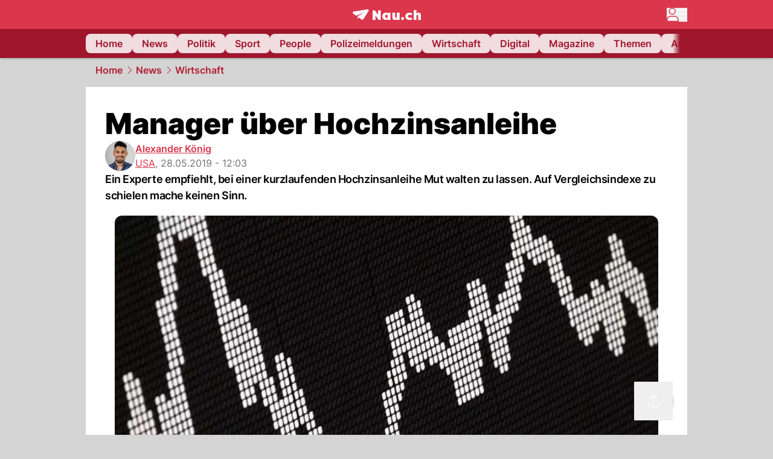

--- FILE ---
content_type: text/html; charset=utf-8
request_url: https://www.nau.ch/news/wirtschaft/manager-uber-hochzinsanleihe-65530355
body_size: 54647
content:
<!DOCTYPE html><html lang="de-CH" q:render="ssr" q:route="[...path]" q:container="paused" q:version="1.16.1" q:base="/build/" q:locale="" q:manifest-hash="n4xuxq" q:instance="tbj9mpx64vq"><!--qv q:id=0 q:key=FXTb:zu_0--><!--qv q:id=1 q:key=MqmU:CQ_9--><!--qv q:s q:sref=1 q:key=--><head q:head><meta charset="utf-8" q:head><meta name="theme-color" content="var(--nau-theme-primary)" q:head><meta name="viewport" content="width=device-width, initial-scale=1.0, maximum-scale=1.0, user-scalable=no" q:head><link rel="preconnect" href="https://api.nau.ch" q:head><link rel="preconnect" href="https://c.nau.ch" q:head><link rel="preconnect" href="https://stats.g.doubleclick.net" q:head><link rel="preconnect" href="https://onesignal.com" q:head><link rel="preconnect" href="https://ping.chartbeat.net" q:head><link rel="preload" href="/fonts/inter-v13-latin-regular.woff2" as="font" type="font/woff2" crossOrigin="anonymous" q:head><link rel="preload" href="/fonts/inter-v13-latin-600.woff2" as="font" type="font/woff2" crossOrigin="anonymous" q:head><link rel="preload" href="/fonts/inter-v13-latin-900.woff2" as="font" type="font/woff2" crossOrigin="anonymous" q:head><!--qv q:id=2 q:key=vtfi:CQ_0--><!--qv q:key=Cf_5--><link key="ati57x57" rel="apple-touch-icon" sizes="57x57" href="/static/frontpage/apple-touch-icon-57x57.png?v=0.0.0" q:key="ati57x57" q:head><link key="ati60x60" rel="apple-touch-icon" sizes="60x60" href="/static/frontpage/apple-touch-icon-60x60.png?v=0.0.0" q:key="ati60x60" q:head><link key="ati72x72" rel="apple-touch-icon" sizes="72x72" href="/static/frontpage/apple-touch-icon-72x72.png?v=0.0.0" q:key="ati72x72" q:head><link key="ati76x76" rel="apple-touch-icon" sizes="76x76" href="/static/frontpage/apple-touch-icon-76x76.png?v=0.0.0" q:key="ati76x76" q:head><link key="ati114x114" rel="apple-touch-icon" sizes="114x114" href="/static/frontpage/apple-touch-icon-114x114.png?v=0.0.0" q:key="ati114x114" q:head><link key="ati120x120" rel="apple-touch-icon" sizes="120x120" href="/static/frontpage/apple-touch-icon-120x120.png?v=0.0.0" q:key="ati120x120" q:head><link key="ati144x144" rel="apple-touch-icon" sizes="144x144" href="/static/frontpage/apple-touch-icon-144x144.png?v=0.0.0" q:key="ati144x144" q:head><link key="ati152x152" rel="apple-touch-icon" sizes="152x152" href="/static/frontpage/apple-touch-icon-152x152.png?v=0.0.0" q:key="ati152x152" q:head><link key="ati180x180" rel="apple-touch-icon" sizes="180x180" href="/static/frontpage/apple-touch-icon-180x180.png?v=0.0.0" q:key="ati180x180" q:head><link key="icon36x36" rel="icon" type="image/png" sizes="36x36" href="/static/frontpage/android-chrome-36x36.png?v=0.0.0" q:key="icon36x36" q:head><link key="icon96x96" rel="icon" type="image/png" sizes="48x48" href="/static/frontpage/android-chrome-48x48.png?v=0.0.0" q:key="icon96x96" q:head><link key="icon57x57" rel="icon" type="image/png" sizes="96x96" href="/static/frontpage/favicon-96x96.png?v=0.0.0" q:key="icon57x57" q:head><link key="icon144x144" rel="icon" type="image/png" sizes="144x144" href="/static/frontpage/android-chrome-144x144.png?v=0.0.0" q:key="icon144x144" q:head><link key="icon192x192" rel="icon" type="image/png" sizes="192x192" href="/static/frontpage/android-chrome-192x192.png?v=0.0.0" q:key="icon192x192" q:head><link key="icon16x16" rel="icon" type="image/png" sizes="16x16" href="/static/frontpage/favicon-16x16.png?v=0.0.0" q:key="icon16x16" q:head><link key="icon32x32" rel="icon" type="image/png" sizes="32x32" href="/static/frontpage/favicon-32x32.png?v=0.0.0" q:key="icon32x32" q:head><link key="shortcuticon" rel="shortcut icon" type="image/x-icon" href="/static/frontpage/favicon.png?v=0.0.0" q:key="shortcuticon" q:head><link key="atsi320x460" rel="apple-touch-startup-image" type="image/x-icon" href="/static/frontpage/apple-touch-startup-image-320x460.png?v=0.0.0" media="(device-width: 320px) and (device-height: 480px) and (-webkit-device-pixel-ratio: 1)" q:key="atsi320x460" q:head><link key="atsi640x920" rel="apple-touch-startup-image" type="image/x-icon" href="/static/frontpage/apple-touch-startup-image-640x920.png?v=0.0.0" media="(device-width: 320px) and (device-height: 480px) and (-webkit-device-pixel-ratio: 2)" q:key="atsi640x920" q:head><link key="atsi640x1096" rel="apple-touch-startup-image" type="image/x-icon" href="/static/frontpage/apple-touch-startup-image-640x1096.png?v=0.0.0" media="(device-width: 320px) and (device-height: 568px) and (-webkit-device-pixel-ratio: 2)" q:key="atsi640x1096" q:head><link key="atsi748x1024" rel="apple-touch-startup-image" type="image/x-icon" href="/static/frontpage/apple-touch-startup-image-748x1024.png?v=0.0.0" media="(device-width: 768px) and (device-height: 1024px) and (-webkit-device-pixel-ratio: 1) and (orientation: landscape)" q:key="atsi748x1024" q:head><link key="atsi750x1024" rel="apple-touch-startup-image" type="image/x-icon" href="/static/frontpage/apple-touch-startup-image-750x1024.png?v=0.0.0" media="" q:key="atsi750x1024" q:head><link key="atsi750x1294" rel="apple-touch-startup-image" type="image/x-icon" href="/static/frontpage/apple-touch-startup-image-750x1294.png?v=0.0.0" media="(device-width: 375px) and (device-height: 667px) and (-webkit-device-pixel-ratio: 2)" q:key="atsi750x1294" q:head><link key="atsi768x1004" rel="apple-touch-startup-image" type="image/x-icon" href="/static/frontpage/apple-touch-startup-image-768x1004.png?v=0.0.0" media="(device-width: 768px) and (device-height: 1024px) and (-webkit-device-pixel-ratio: 1) and (orientation: portrait)" q:key="atsi768x1004" q:head><link key="atsi1182x2208" rel="apple-touch-startup-image" type="image/x-icon" href="/static/frontpage/apple-touch-startup-image-1182x2208.png?v=0.0.0" media="(device-width: 414px) and (device-height: 736px) and (-webkit-device-pixel-ratio: 3) and (orientation: landscape)" q:key="atsi1182x2208" q:head><link key="atsi1242x2148" rel="apple-touch-startup-image" type="image/x-icon" href="/static/frontpage/apple-touch-startup-image-1242x2148.png?v=0.0.0" media="(device-width: 414px) and (device-height: 736px) and (-webkit-device-pixel-ratio: 3) and (orientation: portrait)" q:key="atsi1242x2148" q:head><link key="atsi1496x2048" rel="apple-touch-startup-image" type="image/x-icon" href="/static/frontpage/apple-touch-startup-image-1496x2048.png?v=0.0.0" media="(device-width: 768px) and (device-height: 1024px) and (-webkit-device-pixel-ratio: 2) and (orientation: landscape)" q:key="atsi1496x2048" q:head><link key="atsi1536x2008" rel="apple-touch-startup-image" type="image/x-icon" href="/static/frontpage/apple-touch-startup-image-1536x2008.png?v=0.0.0" media="(device-width: 768px) and (device-height: 1024px) and (-webkit-device-pixel-ratio: 2) and (orientation: portrait)" q:key="atsi1536x2008" q:head><link key="manifest" rel="manifest" href="/static/frontpage/manifest.json?v=0.0.0" q:key="manifest" q:head><meta name="viewport" content="width=device-width, initial-scale=1.0" q:head><meta name="mobile-web-app-capable" content="yes" key="mobile-web-app-capable" q:key="mobile-web-app-capable" q:head><meta name="apple-mobile-web-app-capable" content="yes" key="apple-mobile-web-app-capable" q:key="apple-mobile-web-app-capable" q:head><meta name="msapplication-TileColor" content="#DA374C" key="msapplication-TileColor" q:key="msapplication-TileColor" q:head><meta name="theme-color" content="#DA374C" key="theme-color" q:key="theme-color" q:head><meta name="apple-mobile-web-app-status-bar-style" content="#DA374C" key="apple-mobile-web-app-status-bar-style" q:key="apple-mobile-web-app-status-bar-style" q:head><meta name="msapplication-config" content="/static/frontpage/browserconfig.xml?v=0.0.0" key="msapplication-config" q:key="msapplication-config" q:head><meta name="msapplication-TileImage" content="/static/frontpage/mstile-150x150.png?v=0.0.0" key="msapplication-TileImage" q:key="msapplication-TileImage" q:head><meta name="msapplication-square70x70logo" content="/static/frontpage/mstile-70x70.png?v=0.0.0" key="msapplication-square70x70logo" q:key="msapplication-square70x70logo" q:head><meta name="msapplication-square150x150logo" content="/static/frontpage/mstile-150x150.png?v=0.0.0" key="msapplication-square150x150logo" q:key="msapplication-square150x150logo" q:head><meta name="msapplication-wide310x150logo" content="/static/frontpage/mstile-310x150.png?v=0.0.0" key="msapplication-wide310x150logo" q:key="msapplication-wide310x150logo" q:head><meta name="msapplication-square310x310logo" content="/static/frontpage/mstile-310x310.png?v=0.0.0" key="msapplication-square310x310logo" q:key="msapplication-square310x310logo" q:head><script q:head>window._env={"PUBLIC_PRIMARY_HUE":"256.53","PUBLIC_MAINBG_COLOR":"#d4d4d4","PUBLIC_ACCENT_COLOR":"#B10049","PUBLIC_APP_VERSION":"mag-v9.46.9","PUBLIC_PRIMARY_COLOR":"#DA374C","PUBLIC_LOGIN_SCHEME":"nauch-app://","PUBLIC_LOGIN_AUTHORITY":"https://auth.nau.ch/realms/nau","PUBLIC_STATIC_DOMAIN":"https://www.nau.ch","PUBLIC_SPACING_VALUE":"16px","PUBLIC_SECONDARY_COLOR_STOP":"600","PUBLIC_ENABLE_USER_THEMES":"true","PUBLIC_LOGIN_CLIENT_ID":"frontpage","PUBLIC_APP_NAME":"Nau.ch","PUBLIC_SECONDARY_HUE":"206.64","PUBLIC_ORIGIN":"https://www.nau.ch","PUBLIC_SECONDARY_COLOR":"#9f162d","PUBLIC_PLAUSIBLE_SCRIPT":"https://t.nau.ch/js/script.js","PUBLIC_ICON_PATH":"/app/apps/icons","PUBLIC_APP":"frontpage","PUBLIC_QWIK_INSIGHTS_KEY":"7a050n3k6s","PUBLIC_TOPIC":"frontpage","PUBLIC_ROUNDED_CORNERS":"null","PUBLIC_CARDBG_COLOR_DARK":"#1c2731","PUBLIC_USE_HTTP_CACHE":"true","PUBLIC_BREADCRUMB_COLOR":"#B21F33","PUBLIC_APP_PATH":"/frontpage","PUBLIC_API_BASE_URL":"https://api.nau.ch","PUBLIC_USE_HTTP_LOG":"null","PUBLIC_CHECK_VERSION_AFTER_MS":"60000","PUBLIC_ROOT_URL":"https://www.nau.ch","PUBLIC_PLAUSIBLE_DOMAIN":"nau.ch","PUBLIC_GTM_ID":"GTM-WBWRFX6P","PUBLIC_CARDBG_COLOR":"#FFFFFF","PUBLIC_ONESIGNAL_APPID":"fab75e22-b5c5-4a61-a0c0-ee2779e16b8e","PUBLIC_ONESIGNAL_SAFARI_WEB_ID":"web.onesignal.auto.40785b5b-169b-4884-a5e0-8aeabe17c634","PUBLIC_ACCENT_COLOR_STOP":"600","PUBLIC_PRIMARY_COLOR_STOP":"500","PUBLIC_MAINBG_COLOR_DARK":"#0d141c","PUBLIC_ACCENT_HUE":"123.01","PUBLIC_ICON_VERSION":"0.8.15","PUBLIC_ONESIGNAL_ENABLE_NOTIFY_BUTTON":"false","PUBLIC_ONESIGNAL_TIME_DELAY":"10"}</script><script src="https://t.nau.ch/js/script.js" data-domain="nau.ch" defer q:id="3" q:head></script><script q:id="4" q:head>window.OneSignalDeferred = window.OneSignalDeferred || [];</script><script src="/scripts/onesignal-init.js?mag-v9.46.9" defer on:load="q-DE8sb75s.js#s_L4uxOH4VS6E" q:id="5" q:head></script><!--qv q:key=Cf_2--><title q:key="Cf_0" q:head>Manager über Hochzinsanleihe | Nau.ch</title><link rel="alternate" content="ch.nau.app" q:key="0" q:head><link rel="canonical" href="https://www.nau.ch/news/wirtschaft/manager-uber-hochzinsanleihe-65530355" q:key="1" q:head><link rel="preload" as="image" type="image/avif" fetchpriority="high" imagesrcset="https://c.nau.ch/i/we920/340/euro-stoxx-50.avif 340w, https://c.nau.ch/i/we920/680/euro-stoxx-50.avif 680w, https://c.nau.ch/i/we920/900/euro-stoxx-50.avif 900w, https://c.nau.ch/i/we920/1360/euro-stoxx-50.avif 1360w, https://c.nau.ch/i/we920/1800/euro-stoxx-50.avif 1800w" href="https://c.nau.ch/i/we920/900/euro-stoxx-50.avif" q:key="2" q:head><meta property="og:site_name" content="Nau" q:key="0" q:head><meta name="apple-itunes-app" content="app-id=1282998699" q:key="1" q:head><meta name="robots" content="max-image-preview:large" q:key="2" q:head><meta name="twitter:card" content="summary_large_image" q:key="3" q:head><meta name="twitter:site" content="@nau_live" q:key="4" q:head><meta name="twitter:creator" content="@nau_live" q:key="5" q:head><meta property="og:title" content="Manager über Hochzinsanleihe | Nau.ch" q:key="6" q:head><meta name="twitter:title" content="Manager über Hochzinsanleihe | Nau.ch" q:key="7" q:head><meta property="og:title" content="Manager über Hochzinsanleihe" q:key="8" q:head><meta property="og:description" content="Ein Experte empfiehlt, bei einer kurzlaufenden Hochzinsanleihe Mut walten zu lassen. Auf Vergleichsindexe zu schielen mache keinen Sinn." q:key="9" q:head><meta property="og:site_name" content="Nau" q:key="10" q:head><meta property="og:image" content="https://c.nau.ch/i/we920/1360/680/euro-stoxx-50.jpg" q:key="11" q:head><meta property="og:image:alt" content="Euro STOXX 50" q:key="12" q:head><meta property="og:image:width" content="1360" q:key="13" q:head><meta property="og:image:height" content="680" q:key="14" q:head><meta property="og:url" content="https://www.nau.ch/news/wirtschaft/manager-uber-hochzinsanleihe-65530355" q:key="15" q:head><meta property="og:type" content="article" q:key="16" q:head><meta property="article:published_time" content="2019-05-28T10:03:51+00:00" q:key="17" q:head><meta property="article:modified_time" content="2021-03-04T19:01:05+00:00" q:key="18" q:head><meta property="article:author" content="Alexander König" q:key="19" q:head><meta property="fb:app_id" content="1884799398427648" q:key="20" q:head><meta name="twitter:card" content="summary_large_image" q:key="21" q:head><meta name="twitter:site" content="@nau_live" q:key="22" q:head><meta name="twitter:creator" content="@nau_live" q:key="23" q:head><meta name="twitter:title" content="Manager über Hochzinsanleihe" q:key="24" q:head><meta name="twitter:description" content="Ein Experte empfiehlt, bei einer kurzlaufenden Hochzinsanleihe Mut walten zu lassen. Auf Vergleichsindexe zu schielen mache keinen Sinn." q:key="25" q:head><meta name="twitter:image" content="https://c.nau.ch/i/we920/1360/680/euro-stoxx-50.jpg" q:key="26" q:head><meta name="twitter:image:alt" content="Euro STOXX 50" q:key="27" q:head><meta name="description" content="Ein Experte empfiehlt, bei einer kurzlaufenden Hochzinsanleihe Mut walten zu lassen. Auf Vergleichsindexe zu schielen mache keinen Sinn." q:key="28" q:head><meta name="keywords" content="Hochzinsanleihe,Wirtschaft" q:key="29" q:head><meta name="news_keywords" content="Hochzinsanleihe,Wirtschaft" q:key="30" q:head><meta name="robots" content="max-image-preview:large" q:key="31" q:head><meta itemprop="datePublished" content="2019-05-28T10:03:51+00:00" q:key="32" q:head><meta name="date" content="2019-05-28T10:03:51+00:00" q:key="33" q:head><meta name="contentDate" content="20190528" q:key="34" q:head><meta itemprop="dateModified" content="2021-03-04T19:01:05+00:00" q:key="35" q:head><meta property="author" content="Alexander König" q:key="36" q:head><script type="application/ld+json" q:key="0" q:head>{"@context":"https://schema.org","@type":"Organization","name":"Nau.ch","logo":{"@type":"ImageObject","url":"https://www.nau.ch/amp/logo.png","width":350,"height":60},"url":"https://www.nau.ch/"}</script><script type="application/ld+json" q:key="1" q:head>{"@context":"http://schema.org","@type":"BreadcrumbList","itemListElement":[{"@type":"ListItem","position":1,"item":{"@id":"/","name":"Home"}},{"@type":"ListItem","position":2,"item":{"@id":"/news","name":"News"}},{"@type":"ListItem","position":3,"item":{"@id":"/news/wirtschaft","name":"Wirtschaft"}}]}</script><script type="application/ld+json" q:key="2" q:head>{"@context":"http://schema.org","@type":"NewsArticle","isAccessibleForFree":true,"mainEntityOfPage":{"@type":"WebPage","@id":"https://www.nau.ch"},"headline":"Manager über Hochzinsanleihe","image":{"@type":"ImageObject","url":"https://c.nau.ch/i/we920/1360/euro-stoxx-50.jpg","width":1360,"height":680},"datePublished":"2019-05-28T10:03:51+00:00","dateModified":"2021-03-04T19:01:05+00:00","author":[[{"@type":"Person","name":"Alexander König","url":"https://www.nau.ch/profile/55492"}]],"publisher":{"@context":"https://schema.org","@type":"Organization","name":"Nau.ch","logo":{"@type":"ImageObject","url":"https://www.nau.ch/amp/logo.png","width":350,"height":60},"url":"https://www.nau.ch/"},"description":"Ein Experte empfiehlt, bei einer kurzlaufenden Hochzinsanleihe Mut walten zu lassen. Auf Vergleichsindexe zu schielen mache keinen Sinn."}</script><!--/qv--><!--/qv--><!--/qv--><!--qv q:key=CQ_1--><script type="text/javascript" q:key="Eh_0" q:head> const staticPaths = ['/_sitemap', '/archiv/', '/profile/edit', '/profile/push', '/themen', '/.well-known', '/flash/']; const isStaticPath = (url) => staticPaths.some(path => url.startsWith(path));  const originalFetch = window.fetch;  window.fetch = (url, options = {}) => { if (url.toString().includes('/q-data.json') && !isStaticPath(url.toString())) { console.debug('Preventing q-data.json request for ' + url.toString());  return Promise.resolve( new Response( JSON.stringify({ _entry: '4', _objs: [ {}, '\u0001', 200, url.toString().replace('q-data.json', ''), { loaders: '0', action: '1', status: '2', href: '3', redirect: '1', isRewrite: '1', }, ], }), { headers: { 'Content-Type': 'application/json' } }, ), ); }  return originalFetch(url, options); }; </script><!--/qv--><script q:head>if (localStorage.theme === 'dark'||(!('theme' in localStorage) && window.matchMedia('(prefers-color-scheme: dark)').matches && localStorage['nau-logged-in'] === 'true')) document.documentElement.classList.add('dark'); </script><script q:head>window.globTarget = {
                            targeting: 'sys_firstimp',
                            dark: document.documentElement.classList.contains('dark') ? 'true' : 'false',
                            app_platform: /NauWebView/i.test(navigator.userAgent) ? 'app': 'pwa'
                        }
                    </script><script q:head>
                    window.googlefc = window.googlefc || {};
                    window.googlefc.ccpa = window.googlefc.ccpa || {};
                    window.googlefc.callbackQueue = window.googlefc.callbackQueue || [];

                    let lsName = 'nau:consent'

                    window.getCookie = (cName) => {
                        const name = cName + '=';
                        const cDecoded = decodeURIComponent(document.cookie);
                        const cArr = cDecoded.split('; ');
                        let res;
                        cArr.forEach(val => {
                            if (val.indexOf(name) === 0) res = val.substring(name.length);
                        });
                        return res;
                    };

                    window.storeCookie = (name, content, domain, path) => {
                        const c = { n: name, c: content, d: domain, p: path };
                        window.setTimeout(() => {
                            window.localStorage.setItem(lsName, JSON.stringify(c))
                        });
                        return c;
                    };

                    window.updateConsent = (n, c, h, p) => {
                        window.setTimeout(() => {
                            const d = new Date();
                            d.setMonth(d.getMonth() + 1);
                            document.cookie = n+'='+c+';domain='+h+';path='+p+';expires='+d.toUTCString();
                        });
                    };

                    const handleIOSConsent = () => {
                        const n = 'FCCDCF';
                        const fccdcf = window.getCookie(n);
                        if (fccdcf === undefined) {
                            const stored = window.localStorage.getItem(lsName);
                            if (stored !== null) {
                                const restored = JSON.parse(stored);

                                window.updateConsent(restored.n, restored.c, restored.d, restored.p);
                            } else {
                                googlefc.callbackQueue.push({
                                    'CONSENT_DATA_READY':
                                    () => {
                                        const c = window.getCookie(n);
                                        const u = new URL(window.location.href);
                                        const stored = window.storeCookie("FCCDCF", c, u.host.substring(u.host.indexOf('.')), '/')
                                        window.updateConsent(stored.n, stored.c, stored.d, stored.p);
                                    }
                                });
                            }
                        } else {
                            const stored = window.localStorage.getItem(lsName);
                            if (stored !== null) {
                                const restored = JSON.parse(stored);

                                window.updateConsent(restored.n, restored.c, restored.d, restored.p);
                            } else {
                                const u = new URL(window.location.href);
                                window.storeCookie(n, fccdcf, u.host.substring(u.host.indexOf('.')), '/')
                            }
                        }
                    }

                    const isWebkit = "GestureEvent" in window
                    const ios18 = /iOS|iPhone|iPad|iPod/i.test(navigator.userAgent) && window.CSS && CSS.supports("content-visibility", "visible");
                    const safariVersion = !/Version\/[A-Za-z0-9\.]+/gm.test(navigator.userAgent) ? -1 : parseInt(navigator.userAgent.match(/Version\/[A-Za-z0-9\.]+/gm)[0].split('/')[1])

                    if (isWebkit && (ios18 || safariVersion >= 11 || window.globTarget.app_platform === 'app')) {
                        handleIOSConsent();
                    }

                    googlefc.callbackQueue.push({
                        'CONSENT_DATA_READY':
                        () => {
                            setTimeout(() => {
                                window.inappwebview('handleTrackingConsent', window.googlefc.getAllowAdsStatus());
                            });
                        }
                    });
                </script><script q:head>window.inappwebview = (name, ...args) => {
                        if (window.zikzak_inappwebview !== undefined) {
                            return window.zikzak_inappwebview.callHandler(name, ...args);
                        } else if (window.flutter_inappwebview !== undefined) {
                            return window.flutter_inappwebview.callHandler(name, ...args);
                        }
                    }</script><script q:key="CQ_3" q:head>
                        const THEMES = [
                            ['#C2FFF9', '#85FFF3', '#4DFFED', '#0FFFE7', '#00D1BC', '#009688', '#007065', '#004D45', '#002420'],
                            ['#CBDEFB', '#97BDF7', '#639DF2', '#2F7CEE', '#115FD4', '#0D47A1', '#0A377B', '#062450', '#03132A'],
                            ['#DCE0E5', '#B9C1CB', '#98A4B3', '#758599', '#596778', '#3F4955', '#303740', '#21262C', '#0F1215'],
                        ];

                        const SECONDARY = ['#007d72', '#0A3A85', '#333b45'];

                        window.applyTheme = function (selectedThemeId) {
                            if (selectedThemeId === null || selectedThemeId === undefined) return;

                            let style = document.getElementById('nau-theme');

                            if (selectedThemeId === 0) {
                                if (style !== null) style.remove();
                                window.inappwebview('setPrimaryColor', null);
                                return;
                            }

                            if (!style) {
                                style = document.createElement('style');
                                style.id = 'nau-theme';
                                document.getElementsByTagName('head')[0].appendChild(style);
                            }

                            style.innerHTML = `:root {
                                --external-theme-secondary: ${SECONDARY[selectedThemeId - 1]};
                                --external-theme-primary: ${THEMES[selectedThemeId - 1][5]};
                                ${THEMES[selectedThemeId - 1]?.map((val, index) => { return `--external-theme-primary-${(index + 1) * 100}: ${val};
`; }).join('')}
                                --breadcrumb-theme-color: ${THEMES[selectedThemeId - 1][5]};
                                }`;

                            window.inappwebview('setPrimaryColor', THEMES[selectedThemeId - 1][5]);
                        };

                        (() => {
                            const lsThemeSetting = window.localStorage.getItem('nau-accent-preference');
                            if (!lsThemeSetting) return;
                            const parsedTheme = parseFloat(lsThemeSetting);
                            if ([1, 2, 3].indexOf(parsedTheme) > -1) {
                                applyTheme(parsedTheme);
                            } else {
                                applyTheme(0);
                            }
                        })();
                    </script><!--qv q:key=DP_0--><style id="hallotest123" q:head>:root {
                --external-theme-cardbg: #FFFFFF; 
                --external-theme-cardbg-dark: #1c2731; 
                --external-theme-mainbg: #d4d4d4; 
                --external-theme-mainbg-dark: #0d141c; 
                --external-spacing: 16px; 
                --breadcrumb-color: #B21F33
            }</style><style q:key="0" q:head>:root {
            --external-theme-primary: #DA374C;
            --external-theme-secondary: #9f162d;
            --external-theme-accent: #B10049;

             --external-theme-primary-100: #FBE9EC;
--external-theme-primary-200: #F8D8DC;
--external-theme-primary-300: #F0ADB6;
--external-theme-primary-400: #E98694;
--external-theme-primary-500: #E26071;
--external-theme-primary-600: #DA374C;
--external-theme-primary-700: #AC2033;
--external-theme-primary-800: #741522;
--external-theme-primary-900: #380A10;
--external-theme-primary-undefined: #000000;
--external-theme-primary-undefined: #000000;


            --external-theme-secondary-100: #FCE9EC;
--external-theme-secondary-200: #F8CED5;
--external-theme-secondary-300: #F2A1AE;
--external-theme-secondary-400: #EB7084;
--external-theme-secondary-500: #E43E5A;
--external-theme-secondary-600: #CE1D3A;
--external-theme-secondary-700: #9F162D;
--external-theme-secondary-800: #6C0F1E;
--external-theme-secondary-900: #36070F;
--external-theme-secondary-undefined: #000000;
--external-theme-secondary-undefined: #000000;


            --external-theme-accent-100: #FFE5F0;
--external-theme-accent-200: #FFC7DE;
--external-theme-accent-300: #FF8FBE;
--external-theme-accent-400: #FF579D;
--external-theme-accent-500: #FF1F7C;
--external-theme-accent-600: #EB0062;
--external-theme-accent-700: #B10049;
--external-theme-accent-800: #750031;
--external-theme-accent-900: #3D001A;
--external-theme-accent-undefined: #000000;
--external-theme-accent-undefined: #000000;

        }</style><!--/qv--><link rel="modulepreload" href="/build/q-pLIxelCT.js"><script type="module" async="true" src="/build/q-pLIxelCT.js"></script><link rel="stylesheet" href="/assets/BjmkS7F9-style.css"><link rel="modulepreload" href="/build/q-CmfOTBhc.js"><link rel="preload" href="/assets/CQf_7wn_-bundle-graph.json" as="fetch" crossorigin="anonymous"><script type="module" async="true">let b=fetch("/assets/CQf_7wn_-bundle-graph.json");import("/build/q-CmfOTBhc.js").then(({l})=>l("/build/",b));</script><link rel="modulepreload" href="/build/q-Cdks_e5t.js"><style q:style="pcisld-0" hidden>:root{view-transition-name:none}</style></head><body><noscript q:key="CQ_5"><iframe src="https://www.googletagmanager.com/ns.html?id=GTM-WBWRFX6P" height="0" width="0" style="display:none;visibility:hidden"></iframe></noscript><!--qv q:id=6 q:key=FF8B:CQ_6--><!--qv q:key=6b_2--><!--qv q:id=7 q:key=tTip:6b_0--><!--qv q:key=0Z_24--><!--qv q:key=0Z_1--><div class="z-1000 h-1 bg-gray-300 fixed top-0 left-0 w-full ease-in-out transition-opacity duration-200 opacity-0" on:qvisible="q-r8HaKAvp.js#_hW[0]
q-C8SO3dEi.js#_hW[1]
q-Cu4OJaNW.js#_hW[2]
q-DE8sb75s.js#_hW[3]
q-SpABIMuS.js#_hW[4]
q-DE8sb75s.js#_hW[5]
q-DE8sb75s.js#_hW[6]
q-DE8sb75s.js#_hW[7]
q-Ca1CinNi.js#_hW[8]
q--Te6v-FL.js#_hW[9]" on-document:click="q-DE8sb75s.js#s_WEHCTYiUM40[10]" on-document:qidle="q-DE8sb75s.js#_hW[11]" on-document:keydown="q-C9R8Uu_7.js#s_t7KF1eMKXKk[10]" on-document:qinit="q-DE8sb75s.js#_hW[12]" q:key="m3_0" q:id="8"><div id="loading-indicator" class="h-full bg-blue-500 transition-[width] duration-[1s] w-0"></div></div><!--/qv--><!--qv q:id=9 q:key=0ZzY:0Z_23--><div style="transform:unset;padding-bottom:unset" class="pb-bottomNavbarHeightMobile tablet:pb-0 transition-transform duration-0 relative" on:qvisible="q-DE8sb75s.js#_hW[0]" on-window:resize="q-DE8sb75s.js#s_QaOpeZVUrjA" q:key="Af_6" q:id="a"><!--qv q:s q:sref=9 q:key=background-link--><!--/qv--><!--qv q:s q:sref=9 q:key=bg-img--><!--/qv--><!--qv q:s q:sref=9 q:key=header--><header q:slot="header" id="header" class="col-span-full sticky top-0 z-90 nau-box-shadow"><!--qv q:id=2y q:key=vlSo:0Z_5--><!--qv q:key=Xd_7--><!--qv q:id=2z q:key=Ajoi:Xd_5--><div class="grid grid-cols-noHpAd hpAdRightMinScreenWidth:grid-cols-hpAdRight hpAdLeftMinScreenWidth:grid-cols-hpAdLeft bg-primary dark:bg-primary" q:key="Af_10" q:id="30"><aside class="pr-halfpageAdPadding flex-col col-start-2 hidden hpAdLeftMinScreenWidth:flex"><!--qv q:s q:sref=2z q:key=left--><span q:slot="left" on-document:qinit="q-DE8sb75s.js#_hW[0]" q:id="31"></span><!--/qv--></aside><section class="col-start-3" q:id="32"><!--qv q:s q:sref=2z q:key=--><!--qv q:id=33 q:key=zbXE:Xd_4--><div id="navbar" class="flex justify-center text-white tablet:pt-0" on:qvisible="q-DE8sb75s.js#_hW[0]" q:key="VJ_6" q:id="34"><div class="w-full max-w-screen-content h-12 flex items-center relative justify-center" q:id="35"><!--qv q:id=36 q:key=XsOY:VJ_4--><a aria-label="Zur Startseite von frontpage.nau.ch" href="/" preventdefault:click class="cursor-pointer cursor-pointer" on:click="q-DE8sb75s.js#s_14NNkDGP5AU[0 1 2 3]" q:key="nR_3" q:id="37"><!--t=38--><!----><!--qv q:s q:sref=36 q:key=--><!--qv q:id=de q:key=Gvzs:VJ_2--><span class="[&amp;&gt;svg]:w-full [&amp;&gt;svg]:max-h-[40px]" q:key="dynamic" q:id="df"><svg xmlns="http://www.w3.org/2000/svg" width="113" height="19" viewBox="0 0 113 18" role="img" aria-hidden="true" focusable="false">
    <path
        fill="#fff"
        d="M24.8 0h-.5c-.2 0-22 3.6-22.8 3.7S0 4.6 0 5.5c0 .5.2 1 .6 1.3l5.2 3.7 13.7-5.9-11.8 7.2 7.5 5.3c.3.2.6.2.9.2.6 0 1.2-.3 1.5-.8l8.6-13.8c.2-.3.3-.6.3-1 0-.9-.8-1.7-1.7-1.7zM7.7 15.6l2.2-1.1-2.2-1.6zM41.9 9l-5.2-7.3H33v15.7h4.7V9.9l5.2 7.5h3.7V1.7h-4.7zM58 7.1c-.6-1.1-1.8-1.7-3.4-1.7-3.1 0-5.5 2.6-5.5 6.1 0 3.6 2.4 6.1 5.5 6.1 1.5 0 2.7-.6 3.4-1.7v1.5h4.6V5.6H58v1.5zm-2.1 7c-1.3 0-2.2-1.1-2.2-2.6s.8-2.6 2.2-2.6 2.2 1.1 2.2 2.6-.8 2.6-2.2 2.6zM73.1 12c0 .9-.2 2-1.4 2s-1.4-1.1-1.4-2V5.6h-4.6v6.9c0 1.9.4 5.1 4.1 5.1 1.6 0 2.6-.6 3.3-1.7v1.5h4.6V5.6h-4.6V12zm21.2-3.1c.6 0 1.5.2 2.5 1L99 7.2c-1.3-1.3-3.2-1.8-5-1.8-4 0-6.9 2.7-6.9 6.1 0 3.4 2.9 6.1 6.9 6.1 1.7 0 3.7-.6 5-1.8l-2.2-2.7c-.9.8-1.9 1-2.5 1-1.5 0-2.6-1.1-2.6-2.6s1-2.6 2.6-2.6zm14.6-3.5c-1.6 0-2.6.6-3.3 1.7V1.2H101v16.2h4.6V11c0-.9.2-2 1.4-2s1.4 1.1 1.4 2v6.4h4.6v-6.9c0-1.9-.4-5.1-4.1-5.1zm-24.6 8.1c-.2-.2-.5-.4-.8-.5-.3-.1-.6-.2-.9-.2-.3 0-.6.1-.9.2-.3.1-.6.3-.8.5-.2.2-.4.5-.5.8-.1.3-.2.6-.2.9 0 .3.1.6.2.9.1.3.3.6.5.8.2.2.5.4.8.5.3.1.6.2.9.2.3 0 .6-.1.9-.2.3-.1.6-.3.8-.5.2-.2.4-.5.5-.8.1-.3.2-.6.2-.9 0-.3-.1-.6-.2-.9-.1-.4-.3-.6-.5-.8z"
    />
</svg>
</span><!--/qv--><span class="sr-only"><!--t=39-->frontpage.<!---->NAU.ch</span><!--/qv--></a><!--/qv--><!--qv q:s q:sref=33 q:key=nau-navbar-menu--><div q:slot="nau-navbar-menu" class="flex items-center gap-3 absolute right-0 invisible tablet:visible"><button type="button" title="Menü anzeigen" aria-label="Menü anzeigen" aria-haspopup="true" aria-controls="menu-modal" aria-expanded="false" id="menu-button" on:click="q-BqGEmZK4.js#s_0QdArnVLnts[0]" q:id="3a"><svg xmlns="http://www.w3.org/2000/svg" width="34" height="23" fill="none" aria-hidden="true" viewBox="0 0 34 23" q:key="Xd_3"><path fill="#fff" stroke="var(--nau-theme-primary)" stroke-width="1.5" d="M14.08 5.577c0 2.658-2.18 4.827-4.89 4.827S4.3 8.234 4.3 5.577 6.48.75 9.19.75c2.71 0 4.89 2.169 4.89 4.827Zm-1.777 8.442c3.214 0 5.836 2.068 6.478 4.74v.002c.002.008.011.064.023.195.011.128.022.294.033.488.02.387.039.87.053 1.359.016.519.027 1.038.034 1.447H.76c.007-.409.018-.928.034-1.447.014-.489.032-.972.054-1.36q.015-.293.033-.487c.011-.13.02-.187.022-.195v-.001c.642-2.673 3.264-4.74 6.479-4.74z"/><path fill="#fff" fill-rule="evenodd" d="M34 3.568a.863.863 0 0 1-.863.863h-14.38a.862.862 0 1 1 0-1.725h14.38c.477 0 .863.386.863.862M34 10.202a.863.863 0 0 1-.863.863h-14.38a.862.862 0 1 1 0-1.725h14.38c.477 0 .863.386.863.862M34 16.837a.863.863 0 0 1-.862.862H21.442a.863.863 0 0 1 0-1.725h11.696c.476 0 .862.386.862.863" clip-rule="evenodd"/></svg></button></div><!--/qv--></div></div><!--/qv--><!--/qv--></section><aside class="pl-halfpageAdPadding col-start-4 hidden hpAdRightMinScreenWidth:flex flex-col"><!--qv q:s q:sref=2z q:key=right--><span q:slot="right"></span><!--/qv--></aside></div><!--/qv--><!--qv q:id=3b q:key=Ajoi:Xd_6--><div class="grid grid-cols-noHpAd hpAdRightMinScreenWidth:grid-cols-hpAdRight hpAdLeftMinScreenWidth:grid-cols-hpAdLeft bg-secondary hidden tablet:grid" q:key="Af_10" q:id="3c"><aside class="pr-halfpageAdPadding flex-col col-start-2 hidden hpAdLeftMinScreenWidth:flex"><!--qv q:s q:sref=3b q:key=left--><span q:slot="left"></span><!--/qv--></aside><section class="col-start-3" q:id="3d"><!--qv q:s q:sref=3b q:key=--><nav class="px-3 desktop:px-0 py-2"><!--qv q:id=3e q:key=f0Xx:https://www.nau.ch/news/wirtschaft/manager-uber-hochzinsanleihe-65530355--><div class="button-list w-full flex items-center justify-start max-w-full" on-window:resize="q-DE8sb75s.js#s_xV7hbwuhigc[0 1]" on-document:qinit="q-DE8sb75s.js#_hW[2]" q:key="oR_2" q:id="3f"><div class="shrink-1 w-full relative overflow-shadow -mx-3"><div data-scroller class="w-auto flex flex-row items-center gap-2 overflow-x-auto scrollbar-hidden px-3"><!--qv q:id=3g q:key=jera:0--><!--qv q:id=3h q:key=XsOY:RG_12--><a data-id="0" href="/" preventdefault:click title="Home" referrerPolicy="" rel="" class="flex items-center leading-none relative rounded-lg  justify-center text-secondary bg-white/85 dark:bg-neutral-800 dark:text-white dark:hover:bg-neutral-700 hover:bg-primary-100 font-semibold text-sm px-4 py-2 no-underline focus-underline cursor-pointer" on:click="q-DE8sb75s.js#s_14NNkDGP5AU[0 1 2 3]" q:key="nR_3" q:id="3i"><!--t=3j--><!----><!--qv q:s q:sref=3h q:key=--><span class="inline-flex gap-2 items-center flex-nowrap whitespace-nowrap" q:id="3k"><span q:key="RG_8"><!--t=3l-->Home<!----></span><!--qv q:key=RG_10--><!--/qv--></span><!--/qv--></a><!--/qv--><!--/qv--><!--qv q:id=3m q:key=jera:1--><!--qv q:id=3n q:key=XsOY:RG_12--><a data-id="1" href="/news" preventdefault:click title="News" referrerPolicy="" rel="" class="flex items-center leading-none relative rounded-lg  justify-center text-secondary bg-white/85 dark:bg-neutral-800 dark:text-white dark:hover:bg-neutral-700 hover:bg-primary-100 font-semibold text-sm px-4 py-2 no-underline focus-underline cursor-pointer" on:click="q-DE8sb75s.js#s_14NNkDGP5AU[0 1 2 3]" q:key="nR_3" q:id="3o"><!--t=3p--><!----><!--qv q:s q:sref=3n q:key=--><span class="inline-flex gap-2 items-center flex-nowrap whitespace-nowrap" q:id="3q"><span q:key="RG_8"><!--t=3r-->News<!----></span><!--qv q:key=RG_10--><!--/qv--></span><!--/qv--></a><!--/qv--><!--/qv--><!--qv q:id=3s q:key=jera:2--><!--qv q:id=3t q:key=XsOY:RG_12--><a data-id="2" href="/politik" preventdefault:click title="Politik" referrerPolicy="" rel="" class="flex items-center leading-none relative rounded-lg  justify-center text-secondary bg-white/85 dark:bg-neutral-800 dark:text-white dark:hover:bg-neutral-700 hover:bg-primary-100 font-semibold text-sm px-4 py-2 no-underline focus-underline cursor-pointer" on:click="q-DE8sb75s.js#s_14NNkDGP5AU[0 1 2 3]" q:key="nR_3" q:id="3u"><!--t=3v--><!----><!--qv q:s q:sref=3t q:key=--><span class="inline-flex gap-2 items-center flex-nowrap whitespace-nowrap" q:id="3w"><span q:key="RG_8"><!--t=3x-->Politik<!----></span><!--qv q:key=RG_10--><!--/qv--></span><!--/qv--></a><!--/qv--><!--/qv--><!--qv q:id=3y q:key=jera:3--><!--qv q:id=3z q:key=XsOY:RG_12--><a data-id="3" href="/sport" preventdefault:click title="Sport" referrerPolicy="" rel="" class="flex items-center leading-none relative rounded-lg  justify-center text-secondary bg-white/85 dark:bg-neutral-800 dark:text-white dark:hover:bg-neutral-700 hover:bg-primary-100 font-semibold text-sm px-4 py-2 no-underline focus-underline cursor-pointer" on:click="q-DE8sb75s.js#s_14NNkDGP5AU[0 1 2 3]" q:key="nR_3" q:id="40"><!--t=41--><!----><!--qv q:s q:sref=3z q:key=--><span class="inline-flex gap-2 items-center flex-nowrap whitespace-nowrap" q:id="42"><span q:key="RG_8"><!--t=43-->Sport<!----></span><!--qv q:key=RG_10--><!--/qv--></span><!--/qv--></a><!--/qv--><!--/qv--><!--qv q:id=44 q:key=jera:4--><!--qv q:id=45 q:key=XsOY:RG_12--><a data-id="4" href="/people" preventdefault:click title="People" referrerPolicy="" rel="" class="flex items-center leading-none relative rounded-lg  justify-center text-secondary bg-white/85 dark:bg-neutral-800 dark:text-white dark:hover:bg-neutral-700 hover:bg-primary-100 font-semibold text-sm px-4 py-2 no-underline focus-underline cursor-pointer" on:click="q-DE8sb75s.js#s_14NNkDGP5AU[0 1 2 3]" q:key="nR_3" q:id="46"><!--t=47--><!----><!--qv q:s q:sref=45 q:key=--><span class="inline-flex gap-2 items-center flex-nowrap whitespace-nowrap" q:id="48"><span q:key="RG_8"><!--t=49-->People<!----></span><!--qv q:key=RG_10--><!--/qv--></span><!--/qv--></a><!--/qv--><!--/qv--><!--qv q:id=4a q:key=jera:5--><!--qv q:id=4b q:key=XsOY:RG_12--><a data-id="5" href="/news/polizeimeldungen" preventdefault:click title="Polizeimeldungen" referrerPolicy="" rel="" class="flex items-center leading-none relative rounded-lg  justify-center text-secondary bg-white/85 dark:bg-neutral-800 dark:text-white dark:hover:bg-neutral-700 hover:bg-primary-100 font-semibold text-sm px-4 py-2 no-underline focus-underline cursor-pointer" on:click="q-DE8sb75s.js#s_14NNkDGP5AU[0 1 2 3]" q:key="nR_3" q:id="4c"><!--t=4d--><!----><!--qv q:s q:sref=4b q:key=--><span class="inline-flex gap-2 items-center flex-nowrap whitespace-nowrap" q:id="4e"><span q:key="RG_8"><!--t=4f-->Polizeimeldungen<!----></span><!--qv q:key=RG_10--><!--/qv--></span><!--/qv--></a><!--/qv--><!--/qv--><!--qv q:id=4g q:key=jera:6--><!--qv q:id=4h q:key=XsOY:RG_12--><a data-id="6" href="/news/wirtschaft" preventdefault:click title="Wirtschaft" referrerPolicy="" rel="" class="flex items-center leading-none relative rounded-lg  justify-center text-secondary bg-white/85 dark:bg-neutral-800 dark:text-white dark:hover:bg-neutral-700 hover:bg-primary-100 font-semibold text-sm px-4 py-2 no-underline focus-underline cursor-pointer" on:click="q-DE8sb75s.js#s_14NNkDGP5AU[0 1 2 3]" q:key="nR_3" q:id="4i"><!--t=4j--><!----><!--qv q:s q:sref=4h q:key=--><span class="inline-flex gap-2 items-center flex-nowrap whitespace-nowrap" q:id="4k"><span q:key="RG_8"><!--t=4l-->Wirtschaft<!----></span><!--qv q:key=RG_10--><!--/qv--></span><!--/qv--></a><!--/qv--><!--/qv--><!--qv q:id=4m q:key=jera:7--><!--qv q:id=4n q:key=XsOY:RG_12--><a data-id="7" href="/news/digital" preventdefault:click title="Digital" referrerPolicy="" rel="" class="flex items-center leading-none relative rounded-lg  justify-center text-secondary bg-white/85 dark:bg-neutral-800 dark:text-white dark:hover:bg-neutral-700 hover:bg-primary-100 font-semibold text-sm px-4 py-2 no-underline focus-underline cursor-pointer" on:click="q-DE8sb75s.js#s_14NNkDGP5AU[0 1 2 3]" q:key="nR_3" q:id="4o"><!--t=4p--><!----><!--qv q:s q:sref=4n q:key=--><span class="inline-flex gap-2 items-center flex-nowrap whitespace-nowrap" q:id="4q"><span q:key="RG_8"><!--t=4r-->Digital<!----></span><!--qv q:key=RG_10--><!--/qv--></span><!--/qv--></a><!--/qv--><!--/qv--><!--qv q:id=4s q:key=jera:8--><!--qv q:id=4t q:key=XsOY:RG_12--><a data-id="8" href="/magazine" preventdefault:click title="Magazine" referrerPolicy="" rel="" class="flex items-center leading-none relative rounded-lg  justify-center text-secondary bg-white/85 dark:bg-neutral-800 dark:text-white dark:hover:bg-neutral-700 hover:bg-primary-100 font-semibold text-sm px-4 py-2 no-underline focus-underline cursor-pointer" on:click="q-DE8sb75s.js#s_14NNkDGP5AU[0 1 2 3]" q:key="nR_3" q:id="4u"><!--t=4v--><!----><!--qv q:s q:sref=4t q:key=--><span class="inline-flex gap-2 items-center flex-nowrap whitespace-nowrap" q:id="4w"><span q:key="RG_8"><!--t=4x-->Magazine<!----></span><!--qv q:key=RG_10--><!--/qv--></span><!--/qv--></a><!--/qv--><!--/qv--><!--qv q:id=4y q:key=jera:9--><!--qv q:id=4z q:key=XsOY:RG_12--><a data-id="9" href="/themen" preventdefault:click title="Themen" referrerPolicy="" rel="" class="flex items-center leading-none relative rounded-lg  justify-center text-secondary bg-white/85 dark:bg-neutral-800 dark:text-white dark:hover:bg-neutral-700 hover:bg-primary-100 font-semibold text-sm px-4 py-2 no-underline focus-underline cursor-pointer" on:click="q-DE8sb75s.js#s_14NNkDGP5AU[0 1 2 3]" q:key="nR_3" q:id="50"><!--t=51--><!----><!--qv q:s q:sref=4z q:key=--><span class="inline-flex gap-2 items-center flex-nowrap whitespace-nowrap" q:id="52"><span q:key="RG_8"><!--t=53-->Themen<!----></span><!--qv q:key=RG_10--><!--/qv--></span><!--/qv--></a><!--/qv--><!--/qv--><!--qv q:id=54 q:key=jera:10--><!--qv q:id=55 q:key=XsOY:RG_12--><a data-id="10" href="/lifestyle/auto" preventdefault:click title="Auto" referrerPolicy="" rel="" class="flex items-center leading-none relative rounded-lg  justify-center text-secondary bg-white/85 dark:bg-neutral-800 dark:text-white dark:hover:bg-neutral-700 hover:bg-primary-100 font-semibold text-sm px-4 py-2 no-underline focus-underline cursor-pointer" on:click="q-DE8sb75s.js#s_14NNkDGP5AU[0 1 2 3]" q:key="nR_3" q:id="56"><!--t=57--><!----><!--qv q:s q:sref=55 q:key=--><span class="inline-flex gap-2 items-center flex-nowrap whitespace-nowrap" q:id="58"><span q:key="RG_8"><!--t=59-->Auto<!----></span><!--qv q:key=RG_10--><!--/qv--></span><!--/qv--></a><!--/qv--><!--/qv--><!--qv q:id=5a q:key=jera:11--><!--qv q:id=5b q:key=XsOY:RG_12--><a data-id="11" href="/sport/matchcenter" preventdefault:click title="Matchcenter" referrerPolicy="" rel="" class="flex items-center leading-none relative rounded-lg  justify-center text-secondary bg-white/85 dark:bg-neutral-800 dark:text-white dark:hover:bg-neutral-700 hover:bg-primary-100 font-semibold text-sm px-4 py-2 no-underline focus-underline cursor-pointer" on:click="q-DE8sb75s.js#s_14NNkDGP5AU[0 1 2 3]" q:key="nR_3" q:id="5c"><!--t=5d--><!----><!--qv q:s q:sref=5b q:key=--><span class="inline-flex gap-2 items-center flex-nowrap whitespace-nowrap" q:id="5e"><span q:key="RG_8"><!--t=5f-->Matchcenter<!----></span><!--qv q:key=RG_10--><!--/qv--></span><!--/qv--></a><!--/qv--><!--/qv--><!--qv q:id=5g q:key=jera:12--><!--qv q:id=5h q:key=XsOY:RG_12--><a data-id="12" href="/news/videos" preventdefault:click title="Videos" referrerPolicy="" rel="" class="flex items-center leading-none relative rounded-lg  justify-center text-secondary bg-white/85 dark:bg-neutral-800 dark:text-white dark:hover:bg-neutral-700 hover:bg-primary-100 font-semibold text-sm px-4 py-2 no-underline focus-underline cursor-pointer" on:click="q-DE8sb75s.js#s_14NNkDGP5AU[0 1 2 3]" q:key="nR_3" q:id="5i"><!--t=5j--><!----><!--qv q:s q:sref=5h q:key=--><span class="inline-flex gap-2 items-center flex-nowrap whitespace-nowrap" q:id="5k"><span q:key="RG_8"><!--t=5l-->Videos<!----></span><!--qv q:key=RG_10--><!--/qv--></span><!--/qv--></a><!--/qv--><!--/qv--><!--qv q:id=5m q:key=jera:13--><!--qv q:id=5n q:key=XsOY:RG_12--><a data-id="13" href="/news/mehr-plus" preventdefault:click title="Nau Plus" referrerPolicy="" rel="" class="flex items-center leading-none relative rounded-lg  justify-center text-secondary bg-white/85 dark:bg-neutral-800 dark:text-white dark:hover:bg-neutral-700 hover:bg-primary-100 font-semibold text-sm px-4 py-2 no-underline focus-underline cursor-pointer" on:click="q-DE8sb75s.js#s_14NNkDGP5AU[0 1 2 3]" q:key="nR_3" q:id="5o"><!--t=5p--><!----><!--qv q:s q:sref=5n q:key=--><span class="inline-flex gap-2 items-center flex-nowrap whitespace-nowrap" q:id="5q"><span q:key="RG_8"><!--t=5r-->Nau Plus<!----></span><!--qv q:key=RG_10--><!--/qv--></span><!--/qv--></a><!--/qv--><!--/qv--><!--qv q:id=5s q:key=jera:14--><!--qv q:id=5t q:key=XsOY:RG_12--><a data-id="14" href="/lifestyle" preventdefault:click title="Lifestyle" referrerPolicy="" rel="" class="flex items-center leading-none relative rounded-lg  justify-center text-secondary bg-white/85 dark:bg-neutral-800 dark:text-white dark:hover:bg-neutral-700 hover:bg-primary-100 font-semibold text-sm px-4 py-2 no-underline focus-underline cursor-pointer" on:click="q-DE8sb75s.js#s_14NNkDGP5AU[0 1 2 3]" q:key="nR_3" q:id="5u"><!--t=5v--><!----><!--qv q:s q:sref=5t q:key=--><span class="inline-flex gap-2 items-center flex-nowrap whitespace-nowrap" q:id="5w"><span q:key="RG_8"><!--t=5x-->Lifestyle<!----></span><!--qv q:key=RG_10--><!--/qv--></span><!--/qv--></a><!--/qv--><!--/qv--><!--qv q:id=5y q:key=jera:15--><!--qv q:id=5z q:key=XsOY:RG_12--><a data-id="15" href="/news/games" preventdefault:click title="Games" referrerPolicy="" rel="" class="flex items-center leading-none relative rounded-lg  justify-center text-secondary bg-white/85 dark:bg-neutral-800 dark:text-white dark:hover:bg-neutral-700 hover:bg-primary-100 font-semibold text-sm px-4 py-2 no-underline focus-underline cursor-pointer" on:click="q-DE8sb75s.js#s_14NNkDGP5AU[0 1 2 3]" q:key="nR_3" q:id="60"><!--t=61--><!----><!--qv q:s q:sref=5z q:key=--><span class="inline-flex gap-2 items-center flex-nowrap whitespace-nowrap" q:id="62"><span q:key="RG_8"><!--t=63-->Games<!----></span><!--qv q:key=RG_10--><!--/qv--></span><!--/qv--></a><!--/qv--><!--/qv--><!--qv q:id=64 q:key=jera:16--><!--qv q:id=65 q:key=XsOY:RG_12--><a data-id="16" href="/news/stimmen-der-schweiz" preventdefault:click title="Stimmen der Schweiz" referrerPolicy="" rel="" class="flex items-center leading-none relative rounded-lg  justify-center text-secondary bg-white/85 dark:bg-neutral-800 dark:text-white dark:hover:bg-neutral-700 hover:bg-primary-100 font-semibold text-sm px-4 py-2 no-underline focus-underline cursor-pointer" on:click="q-DE8sb75s.js#s_14NNkDGP5AU[0 1 2 3]" q:key="nR_3" q:id="66"><!--t=67--><!----><!--qv q:s q:sref=65 q:key=--><span class="inline-flex gap-2 items-center flex-nowrap whitespace-nowrap" q:id="68"><span q:key="RG_8"><!--t=69-->Stimmen der Schweiz<!----></span><!--qv q:key=RG_10--><!--/qv--></span><!--/qv--></a><!--/qv--><!--/qv--></div></div></div><!--/qv--></nav><!--/qv--></section><aside class="pl-halfpageAdPadding col-start-4 hidden hpAdRightMinScreenWidth:flex flex-col"><!--qv q:s q:sref=3b q:key=right--><span q:slot="right"></span><!--/qv--></aside></div><!--/qv--><!--/qv--><!--/qv--></header><!--/qv--><!--qv q:s q:sref=9 q:key=--><!--qv q:id=b q:key=mBvD:0Z_3--><!--/qv--><!--qv q:id=c q:key=77yg:0Z_4--><div class="fixed z-1000 top-16 right-0 transition-all duration-200" q:key="pG_1" q:id="d"></div><!--/qv--><!--qv q:id=e q:key=Ajoi:0Z_10--><div mainContent class="grid grid-cols-noHpAd hpAdRightMinScreenWidth:grid-cols-hpAdRight hpAdLeftMinScreenWidth:grid-cols-hpAdLeft" q:key="Af_10" q:id="f"><aside class="pr-halfpageAdPadding flex-col col-start-2 hidden hpAdLeftMinScreenWidth:flex"><!--qv q:s q:sref=e q:key=left--><!--qv q:id=h q:key=uQRr:0Z_7--><div style="z-index:1" class="sticky top-navbarHeightDesktop" on:qvisible="q-YeGIx5HV.js#_hW[0]" q:key="OC_0" q:id="i"></div><!--/qv--><!--/qv--></aside><section class="col-start-3 bg-background-light" q:id="j"><!--qv q:s q:sref=e q:key=--><!--qv q:s q:sref=7 q:key=--><!--qv q:id=6i q:key=ZolX:6b_0--><!--qv q:id=6j q:key=btCB:aj_0--><div on:qvisible="q-DE8sb75s.js#_hW[0]" q:key="aj_6" q:id="6k"><div style="" q:id="6l"><!--qv q:id=6n q:key=grgV:aj_3--><section class="flex justify-center" on:qvisible="q-DE8sb75s.js#_hW[0]
q-DE8sb75s.js#_hW[1]
q-DE8sb75s.js#_hW[2]" q:key="Vq_0" q:id="6o"><div class="flex flex-col w-full"><!--qv q:key=v1/ad-0-rs70xc-grgVLWlKlhc-6m-928.5687924014713--><!--/qv--><!--qv q:key=v1/ad-1-rs70xc-grgVLWlKlhc-6m-836.2113140309689--><!--/qv--><!--qv q:key=v1/ad-2-rs70xc-grgVLWlKlhc-6m-804.384584675794--><!--/qv--><!--qv q:key=v1/data-layer-push-3-rs70xc-grgVLWlKlhc-6m-634.0020567589341--><!--qv q:id=6s q:key=6j2I:7a_34--><script type="placeholder" hidden q:id="6t" on-document:qinit="q-DE8sb75s.js#_hW[0]"></script><!--/qv--><!--/qv--><!--qv q:key=v1/plausible-4-rs70xc-grgVLWlKlhc-6m-297.95898678808277--><!--qv q:id=6u q:key=8vVd:7a_40--><script type="placeholder" hidden q:id="6v" on-document:qidle="q-CdMwhyHN.js#_hW[0]"></script><!--/qv--><!--/qv--><!--qv q:key=v1/wrapper-5-rs70xc-grgVLWlKlhc-6m-836.8282579775178--><!--qv q:key=kz_6--><div style="background-color:transparent;border:0px solid" class="w-max-content flex flex-col z-10 rounded-none vp1:p-0 vp1:mt-2 vp1:mr-4 vp1:mb-2 vp1:ml-4 vp2:p-0 vp2:mt-2 vp2:mr-4 vp2:mb-2 vp2:ml-4 vp3:p-0 vp3:mt-2 vp3:mr-4 vp3:mb-2 vp3:ml-4 vp4:p-0 vp4:mt-2 vp4:mr-4 vp4:mb-2 vp4:ml-4" q:key="IH_0"><!--qv q:key=0--><!--qv q:id=6w q:key=ixJ6:7a_3--><nav aria-label="Breadcrumb" class="relative text-sm -mx-3 font-semibold overflow-shadow min-w-0 flex items-center" q:key="YI_2"><div style="direction:rtl" class="overflow-x-scroll scrollbar-hidden"><ol style="direction:ltr" class="flex px-3 w-max"><li class="flex items-center" q:key="breadcrumb-0-/"><!--qv q:id=6x q:key=XsOY:YI_0--><a style="color:var(--breadcrumb-theme-color, var(--breadcrumb-color))" href="/" preventdefault:click class="text-breadcrumb no-underline whitespace-nowrap dark:text-secondary-300 cursor-pointer" on:click="q-DE8sb75s.js#s_14NNkDGP5AU[0 1 2 3]" q:key="nR_3" q:id="6y"><!--t=6z--><!----><!--qv q:s q:sref=6x q:key=-->Home<!--/qv--></a><!--/qv--><!--qv q:id=a4 q:key=5ZJt:YI_1--><span style="color:var(--breadcrumb-theme-color, var(--breadcrumb-color))" class="inline-flex transition-opacity justify-center items-center align-middle w-3.5 h-3.5 mx-1 text-neutral-700 dark:text-neutral-200" q:key="light_chevron-right" q:id="a5"><svg width="24px" height="24px" class="w-full h-full fill-current" xmlns="http://www.w3.org/2000/svg" viewBox="0 0 320 512"><!--! Font Awesome Pro 6.6.0 by @fontawesome - https://fontawesome.com License - https://fontawesome.com/license (Commercial License) Copyright 2024 Fonticons, Inc. --><path d="M299.3 244.7c6.2 6.2 6.2 16.4 0 22.6l-192 192c-6.2 6.2-16.4 6.2-22.6 0s-6.2-16.4 0-22.6L265.4 256 84.7 75.3c-6.2-6.2-6.2-16.4 0-22.6s16.4-6.2 22.6 0l192 192z"/></svg></span><!--/qv--></li><li class="flex items-center" q:key="breadcrumb-1-/news"><!--qv q:id=70 q:key=XsOY:YI_0--><a style="color:var(--breadcrumb-theme-color, var(--breadcrumb-color))" href="/news" preventdefault:click class="text-breadcrumb no-underline whitespace-nowrap dark:text-secondary-300 cursor-pointer" on:click="q-DE8sb75s.js#s_14NNkDGP5AU[0 1 2 3]" q:key="nR_3" q:id="71"><!--t=72--><!----><!--qv q:s q:sref=70 q:key=-->News<!--/qv--></a><!--/qv--><!--qv q:id=a6 q:key=5ZJt:YI_1--><span style="color:var(--breadcrumb-theme-color, var(--breadcrumb-color))" class="inline-flex transition-opacity justify-center items-center align-middle w-3.5 h-3.5 mx-1 text-neutral-700 dark:text-neutral-200" q:key="light_chevron-right" q:id="a7"><svg width="24px" height="24px" class="w-full h-full fill-current" xmlns="http://www.w3.org/2000/svg" viewBox="0 0 320 512"><!--! Font Awesome Pro 6.6.0 by @fontawesome - https://fontawesome.com License - https://fontawesome.com/license (Commercial License) Copyright 2024 Fonticons, Inc. --><path d="M299.3 244.7c6.2 6.2 6.2 16.4 0 22.6l-192 192c-6.2 6.2-16.4 6.2-22.6 0s-6.2-16.4 0-22.6L265.4 256 84.7 75.3c-6.2-6.2-6.2-16.4 0-22.6s16.4-6.2 22.6 0l192 192z"/></svg></span><!--/qv--></li><li class="flex items-center" q:key="breadcrumb-2-/news/wirtschaft"><!--qv q:id=73 q:key=XsOY:YI_0--><a style="color:var(--breadcrumb-theme-color, var(--breadcrumb-color))" aria-current="page" href="/news/wirtschaft" preventdefault:click class="text-breadcrumb no-underline whitespace-nowrap dark:text-secondary-300 cursor-pointer" on:click="q-DE8sb75s.js#s_14NNkDGP5AU[0 1 2 3]" q:key="nR_3" q:id="74"><!--t=75--><!----><!--qv q:s q:sref=73 q:key=-->Wirtschaft<!--/qv--></a><!--/qv--></li></ol></div></nav><!--/qv--><!--/qv--></div><!--/qv--><!--/qv--><!--qv q:key=v1/wrapper-6-rs70xc-grgVLWlKlhc-6m-173.38761227078913--><!--qv q:key=kz_6--><div style="background-color:transparent;border:0px solid" class="w-max-content flex flex-col z-10 rounded-none gap-2 vp1:mt-0 vp1:mr-0 vp1:mb-2 vp1:ml-0 vp2:mt-0 vp2:mr-0 vp2:mb-2 vp2:ml-0 vp3:mt-0 vp3:mr-0 vp3:mb-2 vp3:ml-0 vp4:mt-0 vp4:mr-0 vp4:mb-2 vp4:ml-0" q:key="IH_0"></div><!--/qv--><!--/qv--><!--qv q:key=v1/wrapper-7-rs70xc-grgVLWlKlhc-6m-543.3993866991276--><!--qv q:key=kz_6--><div style="background-color:transparent;border:0px solid" class="w-max-content flex flex-col z-10 rounded-none gap-ext" q:key="IH_0"><!--qv q:key=0--><!--qv q:key=kz_6--><article style="background-color:var(--nau-theme-cardbg);border:0px solid" class="w-max-content flex flex-col z-10 rounded-none gap-ext vp1:mt-0 vp1:mr-0 vp1:mb-4 vp1:ml-0 vp2:mt-0 vp2:mr-0 vp2:mb-4 vp2:ml-0 vp3:mt-0 vp3:mr-0 vp3:mb-4 vp3:ml-0 vp4:mt-0 vp4:mr-0 vp4:mb-4 vp4:ml-0" q:key="IH_0"><!--qv q:key=0--><!--qv q:key=kz_6--><div style="background-color:transparent;border:0px solid" class="w-max-content flex flex-col z-10 rounded-none gap-ext vp1:pt-4 vp1:pr-4 vp1:pb-0 vp1:pl-4 vp2:pt-4 vp2:pr-4 vp2:pb-0 vp2:pl-4 vp3:pt-8 vp3:pr-8 vp3:pb-0 vp3:pl-8 vp4:pt-8 vp4:pr-8 vp4:pb-0 vp4:pl-8" q:key="IH_0"><!--qv q:key=0--><!--qv q:id=80 q:key=8v6Y:7a_6--><div class="inline-flex flex-nowrap items-center gap-4" q:key="Gv_1"><h1 lang="de" title="Manager über Hochzinsanleihe" class="hyphens-auto article-heading font-black leading-[120%]" q:key="Gv_0" q:id="81"><!--t=82-->Manager über Hochzinsanleihe<!----></h1></div><!--/qv--><!--/qv--><!--qv q:key=1--><!--qv q:id=c6 q:key=TLpk:pu_0--><div class="flex gap-2 items-center"><div class="shrink-0"><!--qv q:id=c7 q:key=XsOY:eU_1--><a href="/profile/55492" preventdefault:click referrerPolicy="" rel="" class="cursor-pointer" on:click="q-DE8sb75s.js#s_14NNkDGP5AU[0 1 2 3]" q:key="nR_3" q:id="c8"><!--t=c9--><!----><!--qv q:s q:sref=c7 q:key=--><picture class="flex mx-auto my-0 p-0" q:key="p9_4"><source srcset="https://c.nau.ch/i/qDWOw/50/image.avif 50w, https://c.nau.ch/i/qDWOw/100/image.avif 100w" type="image/avif" q:key="p9_0"><source srcset="https://c.nau.ch/i/qDWOw/50/image.webp 50w, https://c.nau.ch/i/qDWOw/100/image.webp 100w" type="image/webp" q:key="p9_1"><img onload="this.style.backgroundColor = &#39;&#39;" loading="lazy" decoding="async" height="50" alt="Alexander König" width="50" style="aspect-ratio:1;object-fit:cover" srcset="https://c.nau.ch/i/qDWOw/50/image.jpg 50w, https://c.nau.ch/i/qDWOw/100/image.jpg 100w" src="https://c.nau.ch/i/qDWOw/50/image.jpg" class="my-auto rounded-full" on:load="q-DE8sb75s.js#s_pVFDuJsFGxQ"></picture><!--/qv--></a><!--/qv--></div><div class="font-semibold flex flex-col justify-center text-sm"><address><!--qv q:id=ca q:key=XsOY:eU_2--><a rel="" href="/profile/55492" preventdefault:click referrerPolicy="" class="cursor-pointer" on:click="q-DE8sb75s.js#s_14NNkDGP5AU[0 1 2 3]" q:key="nR_3" q:id="cb"><!--t=cc--><!----><!--qv q:s q:sref=ca q:key=--><!--t=cd-->Alexander König<!----><!--/qv--></a><!--/qv--></address><p class="text-neutral-500 dark:text-neutral-300 font"><!--qv q:id=ce q:key=XsOY:eU_3--><a href="/ort/usa" preventdefault:click title="USA" referrerPolicy="" rel="" class="cursor-pointer" on:click="q-DE8sb75s.js#s_14NNkDGP5AU[0 1 2 3]" q:key="nR_3" q:id="cf"><!--t=cg-->USA<!----><!--qv q:s q:sref=ce q:key=--><!--/qv--></a><!--/qv--><!--t=ch-->, <!----><time dateTime="2019-05-28T10:03:51.000Z" title="28.05.2019 - 12:03" q:key="eU_4" q:id="ci"><!--t=cj-->28.05.2019 - 12:03<!----></time></p></div></div><!--/qv--><!--/qv--><!--qv q:key=2--><!--qv q:key=7a_7--><p class="tracking-tight font-semibold text-base" q:key="O8_0">Ein Experte empfiehlt, bei einer kurzlaufenden Hochzinsanleihe Mut walten zu lassen. Auf Vergleichsindexe zu schielen mache keinen Sinn.</p><!--/qv--><!--/qv--></div><!--/qv--><!--/qv--><!--qv q:key=1--><!--qv q:key=kz_6--><div style="background-color:transparent;border:0px solid" class="w-max-content flex flex-col z-10 rounded-none gap-ext vp1:py-0 vp1:px-4 vp2:py-0 vp2:px-4 vp3:py-0 vp3:px-8 vp4:py-0 vp4:px-8" q:key="IH_0"><!--qv q:key=0--><!--qv q:id=83 q:key=W4oU:kz_15--><div class="w-full mt-2 tablet:mt-5" q:key="QF_3"><!--qv q:id=84 q:key=oAO3:QF_2--><style q:style="xn0jrv-0" hidden>:root{--f-button-width: 40px;--f-button-height: 40px;--f-button-border: 0;--f-button-border-radius: 0;--f-button-color: #374151;--f-button-bg: #f8f8f8;--f-button-shadow: none;--f-button-transition: all .15s ease;--f-button-transform: none;--f-button-outline-width: 1px;--f-button-outline-color: rgba(0, 0, 0, .7);--f-button-svg-width: 20px;--f-button-svg-height: 20px;--f-button-svg-stroke-width: 1.5;--f-button-svg-fill: none;--f-button-svg-filter: none;--f-button-svg-opacity: 1;--f-button-svg-disabled-opacity: .5;--f-button-svg-transition: opacity .15s ease;--f-button-svg-transform: none}.f-button{width:var(--f-button-width);height:var(--f-button-height);border:var(--f-button-border);border-radius:var(--f-button-border-radius);color:var(--f-button-color);background:var(--f-button-bg);box-shadow:var(--f-button-shadow);transform:var(--f-button-transform);transition:var(--f-button-transition);-webkit-backdrop-filter:var(--f-button-backdrop-filter);backdrop-filter:var(--f-button-backdrop-filter);display:flex;justify-content:center;align-items:center;box-sizing:content-box;position:relative;margin:0;padding:0;pointer-events:all;cursor:pointer;overflow:hidden}@media (hover: hover){.f-button:hover:not([aria-disabled]){color:var(--f-button-hover-color, var(--f-button-color));background-color:var(--f-button-hover-bg, var(--f-button-bg))}}.f-button:active:not([aria-disabled]){color:var(--f-button-active-color, var(--f-button-hover-color, var(--f-button-color)));background-color:var(--f-button-active-bg, var(--f-button-hover-bg, var(--f-button-bg)))}.f-button:focus{outline:none}.f-button:focus-visible{outline:var(--f-button-outline-width) solid var(--f-button-outline-color);outline-offset:var(--f-button-outline-offset);position:relative;z-index:1}.f-button svg{width:var(--f-button-svg-width);height:var(--f-button-svg-height);transform:var(--f-button-svg-transform);fill:var(--f-button-svg-fill);filter:var(--f-button-svg-filter);opacity:var(--f-button-svg-opacity, 1);transition:var(--f-button-svg-transition);stroke:currentColor;stroke-width:var(--f-button-svg-stroke-width);stroke-linecap:round;stroke-linejoin:round;pointer-events:none}.f-button[aria-disabled]{cursor:default}.f-button[aria-disabled] svg{opacity:var(--f-button-svg-disabled-opacity)}:root{--f-spinner-color-1: rgba(0, 0, 0, .1);--f-spinner-color-2: rgba(17, 24, 28, .8);--f-spinner-width: 50px;--f-spinner-height: 50px;--f-spinner-border-radius: 50%;--f-spinner-border-width: 4px}.f-spinner{position:absolute;top:50%;left:50%;margin:calc(var(--f-spinner-width) * -.5) 0 0 calc(var(--f-spinner-height) * -.5);padding:0;width:var(--f-spinner-width);height:var(--f-spinner-height);border-radius:var(--f-spinner-border-radius);border:var(--f-spinner-border-width) solid var(--f-spinner-color-1);border-top-color:var(--f-spinner-color-2);animation:f-spinner .75s linear infinite,f-fadeIn .2s ease .2s both}@keyframes f-spinner{to{transform:rotate(360deg)}}.f-panzoom,.f-zoomable{position:relative;overflow:hidden;display:flex;align-items:center;flex-direction:column}.f-panzoom:before,.f-panzoom:after,.f-zoomable:before,.f-zoomable:after{display:block;content:""}.f-panzoom:not(.has-controls):before,.f-zoomable:not(.has-controls):before{margin-bottom:auto}.f-panzoom:after,.f-zoomable:after{margin-top:auto}.f-panzoom__wrapper{position:relative;min-width:0;min-height:0;max-width:100%;max-height:100%}.f-panzoom__wrapper.will-zoom-out{cursor:zoom-out}.f-panzoom__wrapper.can-drag{cursor:move;cursor:grab}.f-panzoom__wrapper.will-zoom-in{cursor:zoom-in}.f-panzoom__wrapper.is-dragging{cursor:move;cursor:grabbing}.f-panzoom__wrapper.has-error{display:none}.f-panzoom__content{min-width:0;min-height:0;max-width:100%;max-height:100%}.f-panzoom__content.is-lazyloading,.f-panzoom__content.has-lazyerror{visibility:hidden}img.f-panzoom__content{vertical-align:top;-o-object-fit:contain;object-fit:contain;transition:none;-webkit-user-select:none;-moz-user-select:none;user-select:none}.f-panzoom__wrapper>img.f-panzoom__content,.f-panzoom__wrapper>picture.f-panzoom__content{visibility:hidden}.f-panzoom__viewport{display:block;position:absolute;top:0;left:0;width:100%;height:100%;z-index:1}.f-panzoom__viewport>.f-panzoom__content{display:block;width:100%;height:100%;-o-object-fit:fill;object-fit:fill}picture.f-panzoom__content img{vertical-align:top;width:100%;height:auto;max-height:100%;-o-object-fit:contain;object-fit:contain;transition:none;-webkit-user-select:none;-moz-user-select:none;user-select:none}.f-panzoom__protected{position:absolute;inset:0;z-index:1;-webkit-user-select:none;-moz-user-select:none;user-select:none}.f-fadeIn{animation:var(--f-transition-duration, .2s) var(--f-transition-easing, ease) var(--f-transition-delay, 0s) both f-fadeIn;z-index:2}.f-fadeOut{animation:var(--f-transition-duration, .2s) var(--f-transition-easing, ease) var(--f-transition-delay, 0s) both f-fadeOut;z-index:1}@keyframes f-fadeIn{0%{opacity:0}to{opacity:1}}@keyframes f-fadeOut{to{opacity:0}}.f-crossfadeIn{animation:var(--f-transition-duration, .2s) ease both f-crossfadeIn;z-index:2}.f-crossfadeOut{animation:calc(var(--f-transition-duration, .2s) * .2) ease calc(var(--f-transition-duration, .2s) * .8) both f-crossfadeOut;z-index:1}@keyframes f-crossfadeIn{0%{opacity:0}to{opacity:1}}@keyframes f-crossfadeOut{to{opacity:0}}.is-horizontal .f-slideIn.from-next{animation:var(--f-transition-duration, .85s) cubic-bezier(.16,1,.3,1) f-slideInNextX}.is-horizontal .f-slideIn.from-prev{animation:var(--f-transition-duration, .85s) cubic-bezier(.16,1,.3,1) f-slideInPrevX}.is-horizontal .f-slideOut.to-next{animation:var(--f-transition-duration, .85s) cubic-bezier(.16,1,.3,1) f-slideOutNextX}.is-horizontal .f-slideOut.to-prev{animation:var(--f-transition-duration, .85s) cubic-bezier(.16,1,.3,1) f-slideOutPrevX}@keyframes f-slideInPrevX{0%{transform:translate(calc(100% + var(--f-carousel-gap, 0)))}to{transform:translateZ(0)}}@keyframes f-slideInNextX{0%{transform:translate(calc(-100% - var(--f-carousel-gap, 0)))}to{transform:translateZ(0)}}@keyframes f-slideOutNextX{to{transform:translate(calc(-100% - var(--f-carousel-gap, 0)))}}@keyframes f-slideOutPrevX{to{transform:translate(calc(100% + var(--f-carousel-gap, 0)))}}.is-vertical .f-slideIn.from-next{animation:var(--f-transition-duration, .85s) cubic-bezier(.16,1,.3,1) f-slideInNextY}.is-vertical .f-slideIn.from-prev{animation:var(--f-transition-duration, .85s) cubic-bezier(.16,1,.3,1) f-slideInPrevY}.is-vertical .f-slideOut.to-next{animation:var(--f-transition-duration, .85s) cubic-bezier(.16,1,.3,1) f-slideOutNextY}.is-vertical .f-slideOut.to-prev{animation:var(--f-transition-duration, .85s) cubic-bezier(.16,1,.3,1) f-slideOutPrevY}@keyframes f-slideInPrevY{0%{transform:translateY(calc(100% + var(--f-carousel-gap, 0)))}to{transform:translateZ(0)}}@keyframes f-slideInNextY{0%{transform:translateY(calc(-100% - var(--f-carousel-gap, 0)))}to{transform:translateZ(0)}}@keyframes f-slideOutNextY{to{transform:translateY(calc(-100% - var(--f-carousel-gap, 0)))}}@keyframes f-slideOutPrevY{to{transform:translateY(calc(100% + var(--f-carousel-gap, 0)))}}.f-zoomInUp{animation:var(--f-transition-duration, .3s) ease both f-zoomInUp}.f-zoomOutDown{animation:var(--f-transition-duration, .3s) ease both f-zoomOutDown}@keyframes f-zoomInUp{0%{transform:scale(var(--f-zoomInUp-scale, .975)) translate3d(var(--f-zoomInUp-x, 0),var(--f-zoomInUp-y, 16px),0);opacity:var(--f-zoomInUp-opacity, 0)}to{transform:scale(1) translateZ(0);opacity:1}}@keyframes f-zoomOutDown{to{transform:scale(var(--f-zoomOutDown-scale, .975)) translate3d(var(--f-zoomOutDown-x, 0),var(--f-zoomOutDown-y, 16px),0);opacity:0}}.f-throwOutUp{animation:var(--f-throwOutUp-duration, .2s) ease-out both f-throwOutUp}.f-throwOutDown{animation:var(--f-throwOutDown-duration, .2s) ease-out both f-throwOutDown}@keyframes f-throwOutUp{to{transform:translate3d(0,calc(var(--f-throwOutUp-y, 150px) * -1),0);opacity:0}}@keyframes f-throwOutDown{to{transform:translate3d(0,var(--f-throwOutDown-y, 150px),0);opacity:0}}.has-iframe .f-html,.has-pdf .f-html,.has-gmap .f-html{width:100%;height:100%;min-height:1px;overflow:visible}.has-pdf .f-html,.has-gmap .f-html{padding:0}.f-html{position:relative;box-sizing:border-box;margin:var(--f-html-margin, 0);padding:var(--f-html-padding, 2rem);color:var(--f-html-color, currentColor);background:var(--f-html-bg)}.f-html.is-error{text-align:center}.f-iframe{display:block;margin:0;border:0;height:100%;width:100%}.f-caption{align-self:center;flex-shrink:0;margin:var(--f-caption-margin);padding:var(--f-caption-padding, 16px 8px);max-width:100%;max-height:calc(80vh - 100px);overflow:auto;overflow-wrap:anywhere;line-height:var(--f-caption-line-height);color:var(--f-caption-color);background:var(--f-caption-bg);font:var(--f-caption-font)}.has-html5video .f-html,.has-youtube .f-html,.has-vimeo .f-html{padding:0;width:100%;height:100%;min-height:1px;overflow:visible;max-width:var(--f-video-width, 960px);max-height:var(--f-video-height, 540px);aspect-ratio:var(--f-video-aspect-ratio);background:var(--f-video-bg, rgba(0, 0, 0, .9))}.f-html5video{border:0;display:block;height:100%;width:100%;background:transparent}.f-button.is-arrow{--f-button-width: var(--f-arrow-width, 46px);--f-button-height: var(--f-arrow-height, 46px);--f-button-svg-width: var(--f-arrow-svg-width, 24px);--f-button-svg-height: var(--f-arrow-svg-height, 24px);--f-button-svg-stroke-width: var(--f-arrow-svg-stroke-width, 1.75);--f-button-border-radius: var(--f-arrow-border-radius, unset);--f-button-bg: var(--f-arrow-bg, transparent);--f-button-hover-bg: var(--f-arrow-hover-bg, var(--f-arrow-bg));--f-button-active-bg: var(--f-arrow-active-bg, var(--f-arrow-hover-bg));--f-button-shadow: var(--f-arrow-shadow);--f-button-color: var(--f-arrow-color);--f-button-hover-color: var(--f-arrow-hover-color, var(--f-arrow-color));--f-button-active-color: var( --f-arrow-active-color, var(--f-arrow-hover-color) );overflow:visible}.f-button.is-arrow.is-prev,.f-button.is-arrow.is-next{position:absolute;transform:translate(0);z-index:20}.is-horizontal .f-button.is-arrow.is-prev,.is-horizontal .f-button.is-arrow.is-next{inset:50% auto auto;transform:translateY(-50%)}.is-horizontal.is-ltr .f-button.is-arrow.is-prev{left:var(--f-arrow-pos, 0)}.is-horizontal.is-ltr .f-button.is-arrow.is-next{right:var(--f-arrow-pos, 0)}.is-horizontal.is-rtl .f-button.is-arrow.is-prev{right:var(--f-arrow-pos, 0);transform:translateY(-50%) rotateY(180deg)}.is-horizontal.is-rtl .f-button.is-arrow.is-next{left:var(--f-arrow-pos, 0);transform:translateY(-50%) rotateY(180deg)}.is-vertical.is-ltr .f-button.is-arrow.is-prev,.is-vertical.is-rtl .f-button.is-arrow.is-prev{top:var(--f-arrow-pos, 0);right:auto;bottom:auto;left:50%;transform:translate(-50%)}.is-vertical.is-ltr .f-button.is-arrow.is-next,.is-vertical.is-rtl .f-button.is-arrow.is-next{top:auto;right:auto;bottom:var(--f-arrow-pos, 0);left:50%;transform:translate(-50%)}.is-vertical .f-button.is-arrow.is-prev svg,.is-vertical .f-button.is-arrow.is-next svg{transform:rotate(90deg)}.f-carousel__toolbar{--f-progressbar-height: 100%;display:grid;grid-template-columns:1fr auto 1fr;margin:var(--f-toolbar-margin, 0);padding:var(--f-toolbar-padding, 8px);line-height:var(--f-toolbar-line-height);background:var(--f-toolbar-bg, none);box-shadow:var(--f-toolbar-shadow, none);-webkit-backdrop-filter:var(--f-toolbar-backdrop-filter);backdrop-filter:var(--f-toolbar-backdrop-filter);position:relative;z-index:20;color:var(--f-toolbar-color, currentColor);font-size:var(--f-toolbar-font-size, 17px);font-weight:var(--f-toolbar-font-weight, inherit);font-family:var(--f-toolbar-font, -apple-system, BlinkMacSystemFont, "Segoe UI Adjusted", "Segoe UI", "Liberation Sans", sans-serif);text-shadow:var(--f-toolbar-text-shadow);text-align:center;font-variant-numeric:tabular-nums;-webkit-font-smoothing:subpixel-antialiased;white-space:nowrap;pointer-events:none}.f-carousel__toolbar.is-absolute{position:absolute;top:0;left:0;right:0}.f-carousel__toolbar__column{display:flex;flex-direction:row;flex-wrap:wrap;align-content:flex-start;gap:var(--f-toolbar-gap, 0);pointer-events:none}.f-carousel__toolbar__column.is-left{justify-self:flex-start;justify-content:flex-start}.f-carousel__toolbar__column.is-middle{justify-content:center}.f-carousel__toolbar__column.is-right{justify-self:flex-end;justify-content:flex-end;flex-flow:nowrap}.f-carousel__toolbar__column>*{pointer-events:all}.f-carousel:has(.f-carousel__slide.is-fullsize) [data-panzoom-action=toggleFull] g{display:none}[data-autoplay-action=toggle] svg g:first-child{display:flex}[data-autoplay-action=toggle] svg g:last-child{display:none}.has-autoplay [data-autoplay-action=toggle] svg g:first-child{display:none}.has-autoplay [data-autoplay-action=toggle] svg g:last-child{display:flex}:-webkit-full-screen [data-fullscreen-action=toggle] svg [data-fullscreen-action=toggle] svg g:first-child{display:none}:fullscreen [data-fullscreen-action=toggle] svg [data-fullscreen-action=toggle] svg g:first-child{display:none}:-webkit-full-screen [data-fullscreen-action=toggle] svg [data-fullscreen-action=toggle] svg g:last-child{display:flex}:fullscreen [data-fullscreen-action=toggle] svg [data-fullscreen-action=toggle] svg g:last-child{display:flex}.f-carousel__counter{position:relative;display:flex;flex-direction:row;cursor:default;-webkit-user-select:none;-moz-user-select:none;user-select:none;margin:var(--f-counter-margin, 0);padding:var(--f-counter-padding, 4px);line-height:var(--f-counter-line-height);background:var(--f-counter-bg);border-radius:var(--f-counter-border-radius)}.f-carousel__counter span{padding:0 var(--f-counter-gap, 4px)}:root{--f-thumbs-gap: 8px;--f-thumbs-margin: 0;--f-thumbs-padding-x: 8px;--f-thumbs-padding-y: 8px;--f-thumbs-z-index: 1;--f-thumb-width: 96px;--f-thumb-height: 72px;--f-thumb-fit: cover;--f-thumb-opacity: 1;--f-thumb-transition: opacity .3s ease, transform .15s ease;--f-thumb-border: none;--f-thumb-border-radius: 4px;--f-thumb-transfors: none;--f-thumb-shadow: none;--f-thumb-bg: linear-gradient(rgba(0, 0, 0, .1), rgba(0, 0, 0, .05));--f-thumb-focus-shadow: inset 0 0 0 .8px #222, inset 0 0 0 2.25px #fff;--f-thumb-selected-shadow: inset 0 0 0 .8px #222, inset 0 0 0 2.25px #fff}.f-thumbs{--f-carousel-slide-width: calc(var(--f-thumb-width) + var(--f-thumbs-gap));--f-carousel-slide-height: calc(var(--f-thumb-height) + var(--f-thumbs-gap));--f-carousel-gap: 0;flex-shrink:0;margin:var(--f-thumbs-margin);padding:0;background:var(--f-thumbs-bg);-webkit-tap-highlight-color:transparent;-webkit-user-select:none;-moz-user-select:none;user-select:none;transition:max-height .3s ease,max-width .3s ease;z-index:var(--f-thumbs-z-index);overflow:hidden}.f-thumbs.is-horizontal{max-height:calc(var(--f-carousel-slide-height) + var(--f-thumbs-padding-y) * 2 + var(--f-thumbs-gap) * 2)}.f-thumbs.is-vertical{max-width:calc(var(--f-carousel-slide-width) + var(--f-thumbs-padding-x) * 2 + var(--f-thumbs-gap) * 2)}.f-thumbs__viewport{margin:var(--f-thumbs-padding-y) var(--f-thumbs-padding-x);overflow:visible;display:grid}.f-thumbs.is-vertical .f-thumbs__viewport{height:calc(100% - var(--f-thumbs-padding-y) * 2)}.f-thumbs__slide{position:relative;grid-area:1/1;display:flex;align-items:center;flex-direction:column;width:var(--f-carousel-slide-width);height:var(--f-carousel-slide-height);margin:0;padding:calc(var(--f-thumbs-gap) * .5);cursor:pointer;overflow:visible}.f-thumbs__slide:hover button{opacity:var(--f-thumb-hover-opacity, 1);transform:var(--f-thumb-hover-transform, none)}.f-thumbs__slide:hover button:after{border:var(--f-thumb-hover-border, none);box-shadow:var(--f-thumb-hover-shadow, var(--f-thumb-shadow))}.f-thumbs__slide button{all:unset;margin:auto;padding:0;position:relative;overflow:visible;width:100%;height:100%;outline:none;transition:var(--f-thumb-transition);border-radius:var(--f-thumb-border-radius);opacity:var(--f-thumb-opacity);transform:var(--f-thumb-transform);background:var(--f-thumb-bg)}.f-thumbs__slide button:after{content:"";position:absolute;inset:0;z-index:1;transition:none;border-radius:inherit;border:var(--f-thumb-border);box-shadow:var(--f-thumb-shadow)}.f-thumbs__slide button:focus-within{opacity:var(--f-thumb-focus-opacity, 1);transform:var(--f-thumb-focus-transform, none)}.f-thumbs__slide button:focus-within:after{border:var(--f-thumb-focus-border, none);box-shadow:var(--f-thumb-focus-shadow, var(--f-thumb-shadow))}.f-thumbs__slide:active{opacity:var(--f-thumb-active-opacity, 1);transform:var(--f-thumb-active-transform, none)}.f-thumbs__slide:active:after{border:var(--f-thumb-active-border, none);box-shadow:var(--f-thumb-active-shadow, var(--f-thumb-shadow))}.f-thumbs__slide.is-selected{z-index:2}.f-thumbs__slide.is-selected button{opacity:var(--f-thumb-selected-opacity, 1);transform:var(--f-thumb-selected-transform, none)}.f-thumbs__slide.is-selected button:after{border:var(--f-thumb-selected-border, none);box-shadow:var(--f-thumb-selected-shadow, var(--f-thumb-shadow))}.f-thumbs__slide img{display:block;width:100%;height:100%;-o-object-fit:var(--f-thumb-fit);object-fit:var(--f-thumb-fit);border-radius:inherit;pointer-events:none}.f-thumbs__slide img.has-lazyerror{display:none}.f-thumbs.is-modern{--f-thumb-clip-width: 46px;--f-thumb-extra-gap: 16px;--f-carousel-slide-width: calc( var(--f-thumb-clip-width) + var(--f-thumbs-gap) );--f-carousel-slide-height: var(--f-thumb-height);--width-diff: calc((var(--f-thumb-width) - var(--f-thumb-clip-width)))}.f-thumbs.is-modern .f-thumbs__viewport{width:calc(100% + var(--width-diff) * 2);margin-left:calc(var(--width-diff) * -1)}.f-thumbs.is-modern .f-thumbs__slide{--clip-shift: calc((var(--width-diff) * .5) * var(--progress));--clip-path: inset( 0 var(--clip-shift) round var(--f-thumb-border-radius, 0) );padding:0;overflow:visible;left:var(--shift, 0);will-change:left;transition:left var(--f-transition-duration) var(--f-transition-easing)}.f-thumbs.is-modern .f-thumbs__slide button{display:block;margin-left:-50%;width:var(--f-thumb-width);clip-path:var(--clip-path);border:none;box-shadow:none;transition:clip-path var(--f-transition-duration) var(--f-transition-easing),opacity var(--f-thumb-transition-duration, .2s) var(--f-thumb-transition-easing, ease)}.f-thumbs.is-modern .f-thumbs__slide button:after{display:none}.f-thumbs.is-modern .f-thumbs__slide:focus:not(:focus-visible){outline:none}.f-thumbs.is-modern .f-thumbs__slide:focus-within:not(.is-selected) button:before{content:"";position:absolute;z-index:1;top:0;left:var(--clip-shift);bottom:0;right:var(--clip-shift);transition:border var(--f-transition-duration) var(--f-transition-easing),box-shadow var(--f-transition-duration) var(--f-transition-easing);border-radius:inherit;border:var(--f-thumb-focus-border, none);box-shadow:var(--f-thumb-focus-shadow, none)}.f-thumbs.is-modern{--f-transition-duration: .25s;--f-transition-easing: ease-out}.f-thumbs.is-modern.is-syncing{--f-transition-duration: 0s}.f-progressbar{position:absolute;top:0;left:0;right:0;z-index:30;height:var(--f-progressbar-height, 3px);transform:scaleX(0);transform-origin:0;background:var(--f-progressbar-color, var(--f-carousel-theme-color, #575ad6));-webkit-user-select:none;-moz-user-select:none;user-select:none;pointer-events:none;animation-name:f-progressbar;animation-play-state:running;animation-timing-function:linear}@keyframes f-progressbar{0%{transform:scaleX(0)}to{transform:scaleX(1)}}[data-fullscreen-action=toggle] svg g:first-child{display:flex}[data-fullscreen-action=toggle] svg g:last-child{display:none}:-webkit-full-screen [data-fullscreen-action=toggle] svg g:first-child{display:none}:fullscreen [data-fullscreen-action=toggle] svg g:first-child{display:none}:-webkit-full-screen [data-fullscreen-action=toggle] svg g:last-child{display:flex}:fullscreen [data-fullscreen-action=toggle] svg g:last-child{display:flex}.in-fullscreen-mode>.f-carousel{flex:1;min-width:0!important;min-height:0!important}html.with-fancybox{width:auto;overflow:visible;scroll-behavior:auto}html.with-fancybox body{touch-action:none}html.with-fancybox body.hide-scrollbar{width:auto;margin-right:calc(var(--f-body-margin, 0px) + var(--f-scrollbar-compensate, 0px));overflow:hidden!important;overscroll-behavior-y:none}.fancybox__dialog{width:100%;height:100vh;max-height:unset;max-width:unset;padding:0;margin:0;border:0;overflow:hidden;background:transparent}.fancybox__dialog:focus{outline:none}.fancybox__dialog::backdrop{opacity:0}@supports (height: 100dvh){.fancybox__dialog{height:100dvh}}.fancybox__container{--fancybox-color: #dbdbdb;--fancybox-backdrop-bg: rgba(24, 24, 27, .95);--f-toolbar-margin: 0;--f-toolbar-padding: 8px;--f-toolbar-gap: 0;--f-toolbar-color: #ddd;--f-toolbar-font-size: 16px;--f-toolbar-font-weight: 500;--f-toolbar-font: -apple-system, BlinkMacSystemFont, "Segoe UI Adjusted", "Segoe UI", "Liberation Sans", sans-serif;--f-toolbar-line-height: var(--f-button-height);--f-toolbar-text-shadow: 1px 1px 1px rgba(0, 0, 0, .75);--f-toolbar-shadow: none;--f-toolbar-bg: none;--f-counter-margin: 0;--f-counter-padding: 0px 10px;--f-counter-gap: 4px;--f-counter-line-height: var(--f-button-height);--f-carousel-gap: 17px;--f-carousel-slide-width: 100%;--f-carousel-slide-height: 100%;--f-carousel-slide-padding: 0;--f-carousel-slide-bg: unset;--f-html-color: #222;--f-html-bg: #fff;--f-error-color: #fff;--f-error-bg: #333;--f-caption-margin: 0;--f-caption-padding: 16px 8px;--f-caption-color: var(--fancybox-color, #dbdbdb);--f-caption-bg: transparent;--f-caption-font: inherit;--f-caption-line-height: 1.375;--f-spinner-color-1: rgba(255, 255, 255, .2);--f-spinner-color-2: rgba(255, 255, 255, .8);--f-spinner-width: 50px;--f-spinner-height: 50px;--f-spinner-border-radius: 50%;--f-spinner-border-width: 4px;--f-progressbar-color: rgba(255, 255, 255, .2);--f-button-width: 46px;--f-button-height: 46px;--f-button-color: #ddd;--f-button-hover-color: #fff;--f-button-outline-width: 1px;--f-button-outline-color: rgba(255, 255, 255, .75);--f-button-outline-offset: 0px;--f-button-bg: rgba(54, 54, 54, .75);--f-button-border: 0;--f-button-border-radius: 0;--f-button-shadow: none;--f-button-transition: all .2s ease;--f-button-transform: none;--f-button-svg-width: 24px;--f-button-svg-height: 24px;--f-button-svg-stroke-width: 1.75;--f-button-svg-filter: drop-shadow(1px 1px 1px rgba(24, 24, 27, .01)), drop-shadow(1px 2px 1px rgba(24, 24, 27, .05));--f-button-svg-fill: none;--f-button-svg-disabled-opacity: .5;--f-arrow-pos: 32px;--f-arrow-width: 50px;--f-arrow-height: 50px;--f-arrow-svg-width: 24px;--f-arrow-svg-height: 24px;--f-arrow-svg-stroke-width: 2;--f-arrow-border-radius: 50%;--f-arrow-bg: rgba(54, 54, 54, .65);--f-arrow-color: #ddd;--f-arrow-hover-color: #fff;--f-thumbs-margin: 0px;--f-thumbs-padding-x: 8px;--f-thumbs-padding-y: 8px;--f-thumbs-bg: none;--f-thumb-transition: all .2s ease;--f-thumb-width: 94px;--f-thumb-height: 76px;--f-thumb-opacity: 1;--f-thumb-border: none;--f-thumb-shadow: none;--f-thumb-transform: none;--f-thumb-focus-opacity: 1;--f-thumb-focus-border: none;--f-thumb-focus-shadow: inset 0 0 0 2px rgba(255, 255, 255, .65);--f-thumb-focus-transform: none;--f-thumb-hover-opacity: 1;--f-thumb-hover-border: none;--f-thumb-hover-transform: none;--f-thumb-active-opacity: var(--f-thumb-hover-opacity);--f-thumb-active-border: var(--f-thumb-hover-border);--f-thumb-active-transform: var(--f-thumb-hover-transform);--f-thumb-selected-opacity: 1;--f-thumb-selected-border: none;--f-thumb-selected-shadow: inset 0 0 0 2px #fff;--f-thumb-selected-transform: none;position:absolute;inset:0;overflow:hidden;outline:none;display:flex;flex-direction:column}.fancybox__container[theme=light]{--fancybox-color: #222;--fancybox-backdrop-bg: rgba(255, 255, 255, .97);--f-toolbar-color: var(--fancybox-color, #222);--f-toolbar-text-shadow: none;--f-toolbar-font-weight: 400;--f-html-color: var(--fancybox-color, #222);--f-html-bg: #fff;--f-error-color: #555;--f-error-bg: #fff;--f-video-bg: #fff;--f-caption-color: #333;--f-spinner-color-1: rgba(0, 0, 0, .2);--f-spinner-color-2: rgba(0, 0, 0, .8);--f-spinner-border-width: 3.5px;--f-progressbar-color: rgba(111, 111, 116, .2);--f-button-color: #333;--f-button-hover-color: #000;--f-button-outline-color: rgba(0, 0, 0, .85);--f-button-bg: rgba(255, 255, 255, .85);--f-button-svg-stroke-width: 1.3;--f-button-svg-filter: none;--f-arrow-bg: rgba(255, 255, 255, .85);--f-arrow-color: #333;--f-arrow-hover-color: #000;--f-arrow-svg-stroke-width: 1.3;--f-close-button-color: #555;--f-close-button-hover-color: #000;--f-thumb-bg: linear-gradient(#ebeff2, #e2e8f0);--f-thumb-focus-shadow: 0 0 0 1.8px #fff, 0px 0px 0px 2.25px #888;--f-thumb-selected-shadow: 0 0 0 1.8px #fff, 0px 0px 0px 2.25px #000}.fancybox__container::backdrop{background-color:transparent}.fancybox__container.has-vertical-thumbs{flex-direction:row-reverse}.fancybox__container.has-vertical-thumbs:not(.is-closing) .fancybox__viewport{overflow-x:clip;overflow-y:visible}.fancybox__container>*:not(.fancybox__carousel),.fancybox__container .fancybox__carousel>*:not(.fancybox__viewport),.fancybox__container .fancybox__carousel>.fancybox__viewport>.fancybox__slide:not(.is-selected),.fancybox__container .fancybox__carousel>.fancybox__viewport>.fancybox__slide.is-selected>*:not(.f-html,.f-panzoom__wrapper,.f-spinner){opacity:var(--f-drag-opacity, 1)}.fancybox__container:not(.is-ready,.is-hiding){visibility:hidden}.fancybox__container.is-revealing>*:not(.fancybox__carousel),.fancybox__container.is-revealing .fancybox__carousel>*:not(.fancybox__viewport),.fancybox__container.is-revealing .fancybox__carousel>.fancybox__viewport>.fancybox__slide:not(.is-selected),.fancybox__container.is-revealing .fancybox__carousel>.fancybox__viewport>.fancybox__slide.is-selected>*:not(.f-html,.f-panzoom__wrapper,.f-spinner){animation:var(--f-interface-enter-duration, .35s) ease none f-fadeIn}.fancybox__container.is-hiding>*:not(.fancybox__carousel),.fancybox__container.is-hiding .fancybox__carousel>*:not(.fancybox__viewport),.fancybox__container.is-hiding .fancybox__carousel>.fancybox__viewport>.fancybox__slide:not(.is-selected),.fancybox__container.is-hiding .fancybox__carousel>.fancybox__viewport>.fancybox__slide.is-selected>*:not(.f-html,.f-panzoom__wrapper){animation:var(--f-interface-exit-duration, .35s) ease forwards f-fadeOut}.fancybox__container.is-idle .f-carousel__toolbar{pointer-events:none;opacity:0}.fancybox__container.is-idle .f-button.is-arrow{opacity:0}.fancybox__container.is-idle.is-ready .f-carousel__toolbar{pointer-events:none;animation:.15s ease-out both f-fadeOut}.fancybox__container.is-idle.is-ready .f-button.is-arrow{animation:.15s ease-out both f-fadeOut}.fancybox__backdrop{position:fixed;inset:0;z-index:-1;background:var(--fancybox-backdrop-bg)}.fancybox__carousel{flex:1;display:flex;flex-direction:column;min-height:0;min-width:0;position:relative;z-index:10;overflow-y:visible;overflow-x:clip}.fancybox__carousel.is-vertical{--f-carousel-slide-height: 100%}.fancybox__carousel.is-ltr{direction:ltr}.fancybox__carousel.is-rtl{direction:rtl}.fancybox__carousel>.f-button.is-arrow:before{position:absolute;content:"";inset:-30px;z-index:1}.fancybox__carousel>.f-progressbar{background-color:var(--fancybox-color)}.fancybox__viewport{display:grid;flex:1;min-height:0;min-width:0;position:relative;overflow:visible;transform:translate3d(0,var(--f-drag-offset, 0),0)}.fancybox__viewport.is-draggable{cursor:move;cursor:grab}.fancybox__viewport.is-dragging{cursor:move;cursor:grabbing}.fancybox__viewport [data-selectable],.fancybox__viewport [contenteditable]{cursor:auto}.fancybox__slide{box-sizing:border-box;position:relative;grid-area:1/1;display:flex;align-items:center;flex-direction:column;width:var(--f-carousel-slide-width);height:var(--f-carousel-slide-height);min-width:0;min-height:0;max-width:100%;margin:0;padding:var(--f-carousel-slide-padding);background:var(--f-carousel-slide-bg);-webkit-backface-visibility:hidden;backface-visibility:hidden;transform:translateZ(0);will-change:transform}.fancybox__slide:before,.fancybox__slide:after{display:block;content:""}.fancybox__slide:before{margin-bottom:auto}.fancybox__slide:after{margin-top:auto}.fancybox__slide.is-selected{z-index:1}.fancybox__slide.f-zoomable{overflow:visible}.fancybox__slide.has-error{--f-html-color: var(--f-error-color, --f-html-color);--f-html-bg: var(--f-error-bg, --f-html-bg)}.fancybox__slide.has-html{overflow:auto;padding:8px}.fancybox__slide.has-close-btn{padding-top:34px}.fancybox__slide .f-button[data-fancybox-close]{--f-button-width: var(--f-close-button-width, 34px);--f-button-height: var(--f-close-button-height, 34px);--f-button-border-radius: var(--f-close-border-radius, 4px);--f-button-color: var(--f-close-button-color, #fff);--f-button-hover-color: var(--f-close-button-hover-color, #fff);--f-button-bg: var(--f-close-button-bg, transparent);--f-button-hover-bg: var(--f-close-button-hover-bg, transparent);--f-button-active-bg: var(--f-close-button-active-bg, transparent);--f-button-svg-width: var(--f-close-button-svg-width, 22px);--f-button-svg-height: var(--f-close-button-svg-height, 22px);position:absolute;top:calc(var(--f-button-height) * -1);right:0;z-index:40}.fancybox__slide .f-spinner{cursor:pointer}.fancybox__container.is-closing .f-caption,.fancybox__slide.is-loading .f-caption{visibility:hidden}.fancybox__container.is-closing .fancybox__carousel{overflow:visible}</style><div on:click="q-DygKvMvI.js#s_FVA7L0cwzDY[0]" on:qvisible="q-DE8sb75s.js#_hW[1]" q:key="nR_1" q:id="85"><!--qv q:s q:sref=84 q:key=--><figure><!--qv q:key=QF_0--><picture class="flex mx-auto my-0 p-0" q:key="p9_4"><source srcset="https://c.nau.ch/i/we920/340/euro-stoxx-50.avif 340w, https://c.nau.ch/i/we920/680/euro-stoxx-50.avif 680w, https://c.nau.ch/i/we920/900/euro-stoxx-50.avif 900w, https://c.nau.ch/i/we920/1360/euro-stoxx-50.avif 1360w, https://c.nau.ch/i/we920/1800/euro-stoxx-50.avif 1800w" type="image/avif" q:key="p9_0"><source srcset="https://c.nau.ch/i/we920/340/euro-stoxx-50.webp 340w, https://c.nau.ch/i/we920/680/euro-stoxx-50.webp 680w, https://c.nau.ch/i/we920/900/euro-stoxx-50.webp 900w, https://c.nau.ch/i/we920/1360/euro-stoxx-50.webp 1360w, https://c.nau.ch/i/we920/1800/euro-stoxx-50.webp 1800w" type="image/webp" q:key="p9_1"><img onload="this.style.backgroundColor = &#39;&#39;" loading="eager" fetchPriority="high" decoding="sync" height="450" alt="Euro STOXX 50" width="900" sizes="(min-width: 916px) 900px, 100vw" style="aspect-ratio:2;object-fit:cover;background-color:#859e9f" srcset="https://c.nau.ch/i/we920/340/euro-stoxx-50.jpg 340w, https://c.nau.ch/i/we920/680/euro-stoxx-50.jpg 680w, https://c.nau.ch/i/we920/900/euro-stoxx-50.jpg 900w, https://c.nau.ch/i/we920/1360/euro-stoxx-50.jpg 1360w, https://c.nau.ch/i/we920/1800/euro-stoxx-50.jpg 1800w" src="https://c.nau.ch/i/we920/900/euro-stoxx-50.jpg" class="rounded-xl mx-auto" on:load="q-DE8sb75s.js#s_pVFDuJsFGxQ"></picture><!--/qv--><!--qv q:key=QF_1--><figcaption class="mt-2 text-sm block text-center false" q:key="is_0">Heute Morgen waren die Anleger negativ eingestellt. - DPA</figcaption><!--/qv--></figure><!--/qv--></div><!--/qv--></div><!--/qv--><!--/qv--></div><!--/qv--><!--/qv--><!--qv q:key=2--><!--qv q:id=77 q:key=xvF0:7a_5--><!--qv q:key=7s_1--><div style="max-width:360px;height:600px;transition:height 0.2s ease-in" data-sticky-height="1" class="mx-auto overflow-clip w-full vp2:hidden vp3:hidden vp4:hidden block" on-document:qinit="q-DE8sb75s.js#_hW[0]
q-DE8sb75s.js#_hW[1]
q-DE8sb75s.js#_hW[2]
q-DE8sb75s.js#_hW[3]" on:qvisible="q-DE8sb75s.js#_hW[4]" q:id="78"><!--qv q:sstyle=⭐️4uce9b-2 q:id=79 q:key=XyaE:7s_0--><style q:style="4uce9b-2" hidden>@media (max-width: 699px){.element.⭐️4uce9b-2{top:calc(var(--navbar-height-mobile) + var(--videohead-offset-top) + var(--sticky-offset-top))}}@media (min-width: 700px){.element.⭐️4uce9b-2{top:calc(var(--navbar-height-desktop) + var(--videohead-offset-top) + var(--sticky-offset-top))}}</style><div id="rs70xc-xvF0Zxyux1g-76" class="⭐️4uce9b-2 element sticky flex flex-col items-center" on-document:qinit="q-DE8sb75s.js#_hW[0]" q:key="tt_1" q:id="7a"><!--qv q:s q:sref=79 q:key=--><!--/qv--></div><!--/qv--></div><!--/qv--><!--/qv--><!--/qv--><!--qv q:key=3--><!--qv q:id=7c q:key=xvF0:7a_5--><!--qv q:key=7s_1--><div style="max-width:640px;height:600px;transition:height 0.2s ease-in" data-sticky-height="1" class="mx-auto overflow-clip w-full vp1:hidden vp3:hidden vp4:hidden block" on-document:qinit="q-DE8sb75s.js#_hW[0]
q-DE8sb75s.js#_hW[1]
q-DE8sb75s.js#_hW[2]
q-DE8sb75s.js#_hW[3]" on:qvisible="q-DE8sb75s.js#_hW[4]" q:id="7d"><!--qv q:sstyle=⭐️4uce9b-2 q:id=7e q:key=XyaE:7s_0--><div id="rs70xc-xvF0Zxyux1g-7b" class="⭐️4uce9b-2 element sticky flex flex-col items-center" on-document:qinit="q-DE8sb75s.js#_hW[0]" q:key="tt_1" q:id="7f"><!--qv q:s q:sref=7e q:key=--><!--/qv--></div><!--/qv--></div><!--/qv--><!--/qv--><!--/qv--><!--qv q:key=4--><!--qv q:id=7h q:key=xvF0:7a_5--><!--qv q:key=7s_1--><div style="max-width:994px;height:500px;transition:height 0.2s ease-in" data-sticky-height="1" class="mx-auto overflow-clip w-full vp1:hidden vp2:hidden block" on-document:qinit="q-DE8sb75s.js#_hW[0]
q-DE8sb75s.js#_hW[1]
q-DE8sb75s.js#_hW[2]
q-DE8sb75s.js#_hW[3]" on:qvisible="q-DE8sb75s.js#_hW[4]" q:id="7i"><!--qv q:sstyle=⭐️4uce9b-2 q:id=7j q:key=XyaE:7s_0--><div id="rs70xc-xvF0Zxyux1g-7g" class="⭐️4uce9b-2 element sticky flex flex-col items-center" on-document:qinit="q-DE8sb75s.js#_hW[0]" q:key="tt_1" q:id="7k"><!--qv q:s q:sref=7j q:key=--><!--/qv--></div><!--/qv--></div><!--/qv--><!--/qv--><!--/qv--><!--qv q:key=5--><!--qv q:key=kz_6--><div style="background-color:transparent;border:0px solid" class="w-max-content flex flex-col z-10 rounded-none gap-ext vp1:py-0 vp1:px-4 vp2:py-0 vp2:px-4 vp3:py-0 vp3:px-8 vp4:py-0 vp4:px-8" q:key="IH_0"><!--qv q:key=0--><!--qv q:key=kz_6--><section style="background-color:rgb(from var(--external-theme-primary) r g b / 20%);border:0px solid" class="w-max-content flex flex-col z-10 rounded-none gap-ext vp1:p-4 vp2:p-4 vp3:p-4 vp4:p-4" q:key="IH_0"><!--qv q:key=0--><!--qv q:key=7a_0--><div style="" class="inline-flex flex-nowrap items-center gap-4" q:key="ZE_2"><h2 lang="de" title="Das Wichtigste in Kürze" class="text-xl leading-[1.2] tracking-[-0.03em] hyphens-auto" q:key="ZE_1">Das Wichtigste in Kürze</h2></div><!--/qv--><!--/qv--><!--qv q:key=1--><!--qv q:key=kz_5--><ul lang="de" class="p-0 list-inside list-none hyphens-auto" q:key="Db_4"><li class="mt-2 first:mt-0 list-disc list-outside ms-6" q:key="0"><div class="inline-flex gap-2 items-top text-base"><span>Ein Manager erklärt die Vorteile eines langsameren Wirtschaftswachstums.</span></div></li><li class="mt-2 first:mt-0 list-disc list-outside ms-6" q:key="1"><div class="inline-flex gap-2 items-top text-base"><span>Die Menschen würden dabei achtsamere Entscheidungen treffen.</span></div></li></ul><!--/qv--><!--/qv--></section><!--/qv--><!--/qv--></div><!--/qv--><!--/qv--><!--qv q:key=6--><!--qv q:key=kz_6--><div style="background-color:transparent;border:0px solid" class="w-max-content flex flex-col z-10 rounded-none gap-ext vp1:py-0 vp1:px-4 vp2:py-0 vp2:px-4 vp3:py-0 vp3:px-8 vp4:py-0 vp4:px-8" q:key="IH_0"><!--qv q:key=0--><!--qv q:id=86 q:key=n0b5:7a_12--><p preventdefault:click lang="de" class="text-base hyphens-auto" on:click="q-Bf6G4ZED.js#s_Dola2XqN0FU[0 1]" q:key="YR_0" q:id="87">Zuletzt wuchs die Wirtschaft in Europa und <a href="https://www.nau.ch/news/wirtschaft/huawei-mit-dem-embargo-schaden-sich-die-usa-selbst-65526324">den USA stärker</a> als erwartet. In europäischen Firmen wird es aber bereits langsam wieder schwieriger.</p><!--/qv--><!--/qv--></div><!--/qv--><!--/qv--><!--qv q:key=7--><!--qv q:key=kz_6--><div style="background-color:transparent;border:0px solid" class="w-max-content flex flex-col z-10 rounded-none gap-ext vp1:py-0 vp1:px-4 vp2:py-0 vp2:px-4 vp3:py-0 vp3:px-8 vp4:py-0 vp4:px-8" q:key="IH_0"><!--qv q:key=0--><!--qv q:id=88 q:key=n0b5:7a_12--><p preventdefault:click lang="de" class="text-base hyphens-auto" on:click="q-Bf6G4ZED.js#s_Dola2XqN0FU[0 1]" q:key="YR_0" q:id="89">Schwächeres Wachstum muss aber nicht zwingendermassen etwas schlechtes sein: «Wir mögen es sogar, wenn <a href="https://www.nau.ch/news/wirtschaft/schweizer-wirtschaft-im-ersten-quartal-deutlich-gewachsen-65530129">die Wirtschaft langsamer</a> wächst, denn das hält die Manager von schlechten Entscheidungen ab.» Das sagt Dr. Ulrich Gerhard, Manager bei der BNY Mellon Global gemäss «<a rel="nofollow noopener" target="_blank" href="https://www.finanzen.ch/nachrichten/obligationen/bny-mellon-im-hochzinsanleihen-sind-wie-pilze-manche-giftig-manche-harmlos-1028234170">finanzen</a>».</p><!--/qv--><!--/qv--></div><!--/qv--><!--/qv--><!--qv q:key=8--><!--qv q:key=kz_6--><div style="background-color:transparent;border:0px solid" class="w-max-content flex flex-col z-10 rounded-none gap-ext vp1:py-0 vp1:px-4 vp2:py-0 vp2:px-4 vp3:py-0 vp3:px-8 vp4:py-0 vp4:px-8" q:key="IH_0"><!--qv q:key=0--><!--qv q:id=8a q:key=n0b5:7a_12--><p preventdefault:click lang="de" class="text-base hyphens-auto" on:click="q-Bf6G4ZED.js#s_Dola2XqN0FU[0 1]" q:key="YR_0" q:id="8b">«Sie werden vorsichtiger und lassen sowohl <a href="https://www.nau.ch/news/europa/griechenland-muss-mehr-fur-kreditaufnahme-zahlen-65412495">bei der Kreditaufnahme</a> als auch bei ihren Ausgaben mehr Umsicht walten. Ebenso gibt es allerdings Firmen, die Wachstum unbedingt brauchen. Diese sollte man meiden», erläutert er weiter.</p><!--/qv--><!--/qv--></div><!--/qv--><!--/qv--><!--qv q:key=9--><!--qv q:key=kz_6--><div style="background-color:transparent;border:0px solid" class="w-max-content flex flex-col z-10 rounded-none gap-ext vp1:py-0 vp1:px-4 vp2:py-0 vp2:px-4 vp3:py-0 vp3:px-8 vp4:py-0 vp4:px-8" q:key="IH_0"><!--qv q:key=0--><!--qv q:id=8c q:key=n0b5:7a_12--><p preventdefault:click lang="de" class="text-base hyphens-auto" on:click="q-Bf6G4ZED.js#s_Dola2XqN0FU[0 1]" q:key="YR_0" q:id="8d">Gerhard investiert im BNY Mellon Global Short-Dated High Yield Bond Fund in Hochzinsanleihen. Im Normalfall haben diese eine Laufzeit von weniger <a href="https://www.nau.ch/news/europa/zahl-der-konditoreien-steigt-seit-jahren-65521531">als zwei Jahren</a>. Er hält sie bis zur Fälligkeit.</p><!--/qv--><!--/qv--></div><!--/qv--><!--/qv--><!--qv q:key=10--><!--qv q:id=7m q:key=xvF0:7a_5--><!--qv q:key=7s_1--><div style="max-width:360px;height:450px;transition:height 0.2s ease-in" data-sticky-height="1" class="mx-auto overflow-clip w-full vp2:hidden vp3:hidden vp4:hidden block" on-document:qinit="q-DE8sb75s.js#_hW[0]
q-DE8sb75s.js#_hW[1]
q-DE8sb75s.js#_hW[2]
q-DE8sb75s.js#_hW[3]" on:qvisible="q-DE8sb75s.js#_hW[4]" q:id="7n"><!--qv q:sstyle=⭐️4uce9b-2 q:id=7o q:key=XyaE:7s_0--><div id="rs70xc-xvF0Zxyux1g-7l" class="⭐️4uce9b-2 element sticky flex flex-col items-center" on-document:qinit="q-DE8sb75s.js#_hW[0]" q:key="tt_1" q:id="7p"><!--qv q:s q:sref=7o q:key=--><!--/qv--></div><!--/qv--></div><!--/qv--><!--/qv--><!--/qv--><!--qv q:key=11--><!--qv q:id=7r q:key=xvF0:7a_5--><!--qv q:key=7s_1--><div style="max-width:994px;height:450px;transition:height 0.2s ease-in" data-sticky-height="1" class="mx-auto overflow-clip w-full vp1:hidden block" on-document:qinit="q-DE8sb75s.js#_hW[0]
q-DE8sb75s.js#_hW[1]
q-DE8sb75s.js#_hW[2]
q-DE8sb75s.js#_hW[3]" on:qvisible="q-DE8sb75s.js#_hW[4]" q:id="7s"><!--qv q:sstyle=⭐️4uce9b-2 q:id=7t q:key=XyaE:7s_0--><div id="rs70xc-xvF0Zxyux1g-7q" class="⭐️4uce9b-2 element sticky flex flex-col items-center" on-document:qinit="q-DE8sb75s.js#_hW[0]" q:key="tt_1" q:id="7u"><!--qv q:s q:sref=7t q:key=--><!--/qv--></div><!--/qv--></div><!--/qv--><!--/qv--><!--/qv--><!--qv q:key=12--><!--qv q:key=kz_6--><div style="background-color:transparent;border:0px solid" class="w-max-content flex flex-col z-10 rounded-none gap-ext vp1:py-6 vp1:px-4 vp2:py-6 vp2:px-4 vp3:py-8 vp3:px-8 vp4:py-8 vp4:px-8" q:key="IH_0"></div><!--/qv--><!--/qv--></article><!--/qv--><!--/qv--><!--qv q:key=1--><!--qv q:key=kz_6--><div style="background-color:transparent;border:0px solid" class="w-max-content flex flex-col z-10 rounded-none gap-ext vp1:py-0 vp1:px-4 vp1:m-0 vp2:py-0 vp2:px-4 vp2:m-0 vp3:py-0 vp3:px-0 vp3:m-0 vp4:py-0 vp4:px-0 vp4:m-0" q:key="IH_0"><!--qv q:key=0--><!--qv q:key=7a_0--><div style="" class="inline-flex flex-nowrap items-center gap-4" q:key="ZE_2"><h2 lang="de" title="Kommentare" class="text-3xl leading-[1.2] tracking-[-0.03em] hyphens-auto" q:key="ZE_1">Kommentare</h2></div><!--/qv--><!--/qv--><!--qv q:key=1--><!--qv q:id=7v q:key=6h4E:7a_35--><div q:key="gb_3"><div class="flex justify-center mt-4" q:key="gb_2"><!--qv q:id=7w q:key=jera:gb_1--><button iconName="comment" class="flex items-center leading-none relative rounded-lg  justify-center text-white bg-primary dark:bg-primary-800 hover:bg-primary-500 active:bg-primary-800 shadow-md text-lg px-4 py-4" on:click="q-C71HUguU.js#s_sewMh3wpwlY[0]" q:key="RG_5" q:id="7x"><span class="inline-flex gap-2 items-center flex-nowrap whitespace-nowrap" q:id="7y"><!--qv q:id=bu q:key=5ZJt:RG_13--><span style="" class="inline-flex transition-opacity justify-center items-center align-middle w-5 h-5" q:key="regular_comment" q:id="bv"><svg width="24px" height="24px" class="w-full h-full fill-current" xmlns="http://www.w3.org/2000/svg" viewBox="0 0 512 512"><!--! Font Awesome Pro 6.6.0 by @fontawesome - https://fontawesome.com License - https://fontawesome.com/license (Commercial License) Copyright 2024 Fonticons, Inc. --><path d="M123.6 391.3c12.9-9.4 29.6-11.8 44.6-6.4c26.5 9.6 56.2 15.1 87.8 15.1c124.7 0 208-80.5 208-160s-83.3-160-208-160S48 160.5 48 240c0 32 12.4 62.8 35.7 89.2c8.6 9.7 12.8 22.5 11.8 35.5c-1.4 18.1-5.7 34.7-11.3 49.4c17-7.9 31.1-16.7 39.4-22.7zM21.2 431.9c1.8-2.7 3.5-5.4 5.1-8.1c10-16.6 19.5-38.4 21.4-62.9C17.7 326.8 0 285.1 0 240C0 125.1 114.6 32 256 32s256 93.1 256 208s-114.6 208-256 208c-37.1 0-72.3-6.4-104.1-17.9c-11.9 8.7-31.3 20.6-54.3 30.6c-15.1 6.6-32.3 12.6-50.1 16.1c-.8 .2-1.6 .3-2.4 .5c-4.4 .8-8.7 1.5-13.2 1.9c-.2 0-.5 .1-.7 .1c-5.1 .5-10.2 .8-15.3 .8c-6.5 0-12.3-3.9-14.8-9.9c-2.5-6-1.1-12.8 3.4-17.4c4.1-4.2 7.8-8.7 11.3-13.5c1.7-2.3 3.3-4.6 4.8-6.9l.3-.5z"/></svg></span><!--/qv--><!--qv q:s q:sref=7w q:key=--><!--t=7z-->Schreibe einen Kommentar<!----><!--/qv--></span></button><!--/qv--></div></div><!--/qv--><!--/qv--></div><!--/qv--><!--/qv--><!--qv q:key=2--><!--qv q:key=kz_39--><span class="hidden" q:key="a4_0"><!--not a supported block. blocktype: v1/comments--></span><!--/qv--><!--/qv--><!--qv q:key=3--><!--qv q:key=kz_6--><div style="background-color:transparent;border:0px solid" class="w-max-content flex flex-col z-10 rounded-none gap-ext vp1:mt-0 vp1:mr-0 vp1:mb-4 vp1:ml-0 vp2:mt-0 vp2:mr-0 vp2:mb-4 vp2:ml-0 vp3:mt-0 vp3:mr-0 vp3:mb-4 vp3:ml-0 vp4:mt-0 vp4:mr-0 vp4:mb-4 vp4:ml-0" q:key="IH_0"><!--qv q:key=0--><!--qv q:key=kz_6--><div style="background-color:transparent;border:0px solid" class="w-max-content flex flex-col z-10 rounded-none gap-ext vp1:py-0 vp1:px-4 vp1:m-0 vp2:py-0 vp2:px-4 vp2:m-0 vp3:py-0 vp3:px-0 vp3:m-0 vp4:py-0 vp4:px-0 vp4:m-0" q:key="IH_0"><!--qv q:key=0--><!--qv q:key=7a_0--><div style="" class="inline-flex flex-nowrap items-center gap-4" q:key="ZE_2"><h2 lang="de" title="Weiterlesen" class="text-2xl leading-[1.2] tracking-[-0.03em] hyphens-auto" q:key="ZE_1">Weiterlesen</h2></div><!--/qv--><!--/qv--></div><!--/qv--><!--/qv--><!--qv q:key=1--><!--qv q:key=kz_7--><div class="grid gap-4 vp1:grid-cols-1 vp2:grid-cols-2 vp3:grid-cols-2 vp4:grid-cols-2" q:key="rN_0"><!--qv q:key=0--><!--qv q:key=7a_11--><div viewports="1,2,3,4" type="v1/article-card" class="flex-col relative flex bg-background-card w-full h-full" q:key="HU_7"><div class="shrink-0 relative"><!--qv q:key=HU_1--><picture class="flex mx-auto my-0 p-0" q:key="p9_4"><source srcset="https://c.nau.ch/i/MM9LL/360/donald-trump-huawei.avif 360w, https://c.nau.ch/i/MM9LL/490/donald-trump-huawei.avif 490w, https://c.nau.ch/i/MM9LL/720/donald-trump-huawei.avif 720w, https://c.nau.ch/i/MM9LL/980/donald-trump-huawei.avif 980w, https://c.nau.ch/i/MM9LL/1400/donald-trump-huawei.avif 1400w" type="image/avif" q:key="p9_0"><source srcset="https://c.nau.ch/i/MM9LL/360/donald-trump-huawei.webp 360w, https://c.nau.ch/i/MM9LL/490/donald-trump-huawei.webp 490w, https://c.nau.ch/i/MM9LL/720/donald-trump-huawei.webp 720w, https://c.nau.ch/i/MM9LL/980/donald-trump-huawei.webp 980w, https://c.nau.ch/i/MM9LL/1400/donald-trump-huawei.webp 1400w" type="image/webp" q:key="p9_1"><img onload="this.style.backgroundColor = &#39;&#39;" loading="lazy" decoding="async" height="335" alt="Donald Trump Huawei" width="670" style="aspect-ratio:2;object-fit:cover;background-color:#859e9f" srcset="https://c.nau.ch/i/MM9LL/360/donald-trump-huawei.jpg 360w, https://c.nau.ch/i/MM9LL/490/donald-trump-huawei.jpg 490w, https://c.nau.ch/i/MM9LL/720/donald-trump-huawei.jpg 720w, https://c.nau.ch/i/MM9LL/980/donald-trump-huawei.jpg 980w, https://c.nau.ch/i/MM9LL/1400/donald-trump-huawei.jpg 1400w" src="https://c.nau.ch/i/MM9LL/670/donald-trump-huawei.jpg" class="object-cover w-full h-full" on:load="q-DE8sb75s.js#s_pVFDuJsFGxQ"></picture><!--/qv--><div class="branding-day-override absolute top-0 right-0 flex bg-primary text-white"><!--qv q:id=8e q:key=hd0c:YQ_0--><div class="flex items-center rounded-md w-max text-xs leading-[normal] py-2 px-2 font-semibold gap-1" q:key="VF_3" q:id="8f"><!--qv q:id=bw q:key=5ZJt:VF_0--><span style="" class="inline-flex transition-opacity justify-center items-center align-middle w-3.5 h-3.5" q:key="solid_bolt" q:id="bx"><svg width="24px" height="24px" class="w-full h-full fill-current" xmlns="http://www.w3.org/2000/svg" viewBox="0 0 448 512"><!--! Font Awesome Pro 6.6.0 by @fontawesome - https://fontawesome.com License - https://fontawesome.com/license (Commercial License) Copyright 2024 Fonticons, Inc. --><path d="M349.4 44.6c5.9-13.7 1.5-29.7-10.6-38.5s-28.6-8-39.9 1.8l-256 224c-10 8.8-13.6 22.9-8.9 35.3S50.7 288 64 288l111.5 0L98.6 467.4c-5.9 13.7-1.5 29.7 10.6 38.5s28.6 8 39.9-1.8l256-224c10-8.8 13.6-22.9 8.9-35.3s-16.6-20.7-30-20.7l-111.5 0L349.4 44.6z"/></svg></span><!--/qv--><!--qv q:s q:sref=8e q:key=--><span>148</span> <span class="sr-only">Interaktionen</span><!--/qv--></div><!--/qv--><!--qv q:id=8g q:key=hd0c:3G_0--><div class="flex items-center rounded-md w-max text-xs leading-[normal] py-2 px-2 font-semibold gap-1" q:key="VF_3" q:id="8h"><!--qv q:id=by q:key=5ZJt:VF_0--><span style="" class="inline-flex transition-opacity justify-center items-center align-middle w-3.5 h-3.5" q:key="solid_clock" q:id="bz"><svg width="24px" height="24px" class="w-full h-full fill-current" xmlns="http://www.w3.org/2000/svg" viewBox="0 0 512 512"><!--! Font Awesome Pro 6.6.0 by @fontawesome - https://fontawesome.com License - https://fontawesome.com/license (Commercial License) Copyright 2024 Fonticons, Inc. --><path d="M256 0a256 256 0 1 1 0 512A256 256 0 1 1 256 0zM232 120l0 136c0 8 4 15.5 10.7 20l96 64c11 7.4 25.9 4.4 33.3-6.7s4.4-25.9-6.7-33.3L280 243.2 280 120c0-13.3-10.7-24-24-24s-24 10.7-24 24z"/></svg></span><!--/qv--><!--qv q:s q:sref=8g q:key=--><time dateTime="2019-05-21T09:16:15.000Z" title="Veröffentlicht am 21.5.2019, 11:16:15" class="text-nowrap"><span class="sr-only">Artikel veröffentlicht:</span> 6y</time><!--/qv--></div><!--/qv--></div><div class="absolute max-w-full overflow-hidden bottom-0 left-3 right-3" q:key="HU_4"><span class="branding-day-override block w-fit max-w-full text-white bg-primary font-semibold whitespace-nowrap overflow-hidden text-ellipsis py-1.5 px-3 text-base" q:key="HU_0">Kommentar</span></div><!--qv q:sstyle=⭐️bk0ixd-0 q:id=8i q:key=IVn9:HU_5--><style q:style="bk0ixd-0" hidden>
            .custom-drop-shadow.⭐️bk0ixd-0 {
                box-shadow: 0 0 9px 0px rgba(0, 0, 0, 0.5);
            }
        </style><!--qv q:key=0b_1--><!--/qv--><!--/qv--></div><div class="flex flex-col w-full gap-2 px-3 vp1:py-2 vp2:py-2 py-4"><h2 class="article-small-title article-compact"><!--qv q:id=8j q:key=XsOY:HU_6--><a href="/news/wirtschaft/huawei-mit-dem-embargo-schaden-sich-die-usa-selbst-65526324" preventdefault:click title="Mit dem Huawei-Embargo schaden sich die USA selbst" referrerPolicy="" rel="" class="text-black dark:text-white no-underline flex after:absolute after:inset-0 cursor-pointer" on:click="q-DE8sb75s.js#s_14NNkDGP5AU[0 1 2 3]" q:key="nR_3" q:id="8k"><!--t=8l--><!----><!--qv q:s q:sref=8j q:key=--><span class="py-1 line-clamp-3">Mit dem Huawei-Embargo schaden sich die USA selbst</span><!--/qv--></a><!--/qv--></h2></div></div><!--/qv--><!--/qv--><!--qv q:key=1--><!--qv q:key=7a_11--><div viewports="1,2,3,4" type="v1/article-card" class="flex-col relative flex bg-background-card w-full h-full" q:key="HU_7"><div class="shrink-0 relative"><!--qv q:key=HU_1--><picture class="flex mx-auto my-0 p-0" q:key="p9_4"><source srcset="https://c.nau.ch/i/p1Ln3/360/die-schweizer-wirtschaft-kommt-wieder-auf-touren-archivbild.avif 360w, https://c.nau.ch/i/p1Ln3/490/die-schweizer-wirtschaft-kommt-wieder-auf-touren-archivbild.avif 490w, https://c.nau.ch/i/p1Ln3/720/die-schweizer-wirtschaft-kommt-wieder-auf-touren-archivbild.avif 720w, https://c.nau.ch/i/p1Ln3/980/die-schweizer-wirtschaft-kommt-wieder-auf-touren-archivbild.avif 980w, https://c.nau.ch/i/p1Ln3/1400/die-schweizer-wirtschaft-kommt-wieder-auf-touren-archivbild.avif 1400w" type="image/avif" q:key="p9_0"><source srcset="https://c.nau.ch/i/p1Ln3/360/die-schweizer-wirtschaft-kommt-wieder-auf-touren-archivbild.webp 360w, https://c.nau.ch/i/p1Ln3/490/die-schweizer-wirtschaft-kommt-wieder-auf-touren-archivbild.webp 490w, https://c.nau.ch/i/p1Ln3/720/die-schweizer-wirtschaft-kommt-wieder-auf-touren-archivbild.webp 720w, https://c.nau.ch/i/p1Ln3/980/die-schweizer-wirtschaft-kommt-wieder-auf-touren-archivbild.webp 980w, https://c.nau.ch/i/p1Ln3/1400/die-schweizer-wirtschaft-kommt-wieder-auf-touren-archivbild.webp 1400w" type="image/webp" q:key="p9_1"><img onload="this.style.backgroundColor = &#39;&#39;" loading="lazy" decoding="async" height="335" alt="" width="670" style="aspect-ratio:2;object-fit:cover;background-color:#859e9f" srcset="https://c.nau.ch/i/p1Ln3/360/die-schweizer-wirtschaft-kommt-wieder-auf-touren-archivbild.jpg 360w, https://c.nau.ch/i/p1Ln3/490/die-schweizer-wirtschaft-kommt-wieder-auf-touren-archivbild.jpg 490w, https://c.nau.ch/i/p1Ln3/720/die-schweizer-wirtschaft-kommt-wieder-auf-touren-archivbild.jpg 720w, https://c.nau.ch/i/p1Ln3/980/die-schweizer-wirtschaft-kommt-wieder-auf-touren-archivbild.jpg 980w, https://c.nau.ch/i/p1Ln3/1400/die-schweizer-wirtschaft-kommt-wieder-auf-touren-archivbild.jpg 1400w" src="https://c.nau.ch/i/p1Ln3/670/die-schweizer-wirtschaft-kommt-wieder-auf-touren-archivbild.jpg" class="object-cover w-full h-full" on:load="q-DE8sb75s.js#s_pVFDuJsFGxQ"></picture><!--/qv--><div class="branding-day-override absolute top-0 right-0 flex bg-primary text-white"><!--qv q:key=HU_2--><!--/qv--><!--qv q:id=8m q:key=hd0c:3G_0--><div class="flex items-center rounded-md w-max text-xs leading-[normal] py-2 px-2 font-semibold gap-1" q:key="VF_3" q:id="8n"><!--qv q:id=c0 q:key=5ZJt:VF_0--><span style="" class="inline-flex transition-opacity justify-center items-center align-middle w-3.5 h-3.5" q:key="solid_clock" q:id="c1"><svg width="24px" height="24px" class="w-full h-full fill-current" xmlns="http://www.w3.org/2000/svg" viewBox="0 0 512 512"><!--! Font Awesome Pro 6.6.0 by @fontawesome - https://fontawesome.com License - https://fontawesome.com/license (Commercial License) Copyright 2024 Fonticons, Inc. --><path d="M256 0a256 256 0 1 1 0 512A256 256 0 1 1 256 0zM232 120l0 136c0 8 4 15.5 10.7 20l96 64c11 7.4 25.9 4.4 33.3-6.7s4.4-25.9-6.7-33.3L280 243.2 280 120c0-13.3-10.7-24-24-24s-24 10.7-24 24z"/></svg></span><!--/qv--><!--qv q:s q:sref=8m q:key=--><time dateTime="2019-05-28T05:56:30.000Z" title="Veröffentlicht am 28.5.2019, 07:56:30" class="text-nowrap"><span class="sr-only">Artikel veröffentlicht:</span> 6y</time><!--/qv--></div><!--/qv--></div><div class="absolute max-w-full overflow-hidden bottom-0 left-3 right-3" q:key="HU_4"><span class="branding-day-override block w-fit max-w-full text-white bg-primary font-semibold whitespace-nowrap overflow-hidden text-ellipsis py-1.5 px-3 text-base" q:key="HU_0">Bern</span></div><!--qv q:sstyle=⭐️bk0ixd-0 q:id=8o q:key=IVn9:HU_5--><!--qv q:key=0b_1--><!--/qv--><!--/qv--></div><div class="flex flex-col w-full gap-2 px-3 vp1:py-2 vp2:py-2 py-4"><h2 class="article-small-title article-compact"><!--qv q:id=8p q:key=XsOY:HU_6--><a href="/news/wirtschaft/schweizer-wirtschaft-im-ersten-quartal-deutlich-gewachsen-65530129" preventdefault:click title="Schweizer Wirtschaft im ersten Quartal deutlich gewachsen" referrerPolicy="" rel="" class="text-black dark:text-white no-underline flex after:absolute after:inset-0 cursor-pointer" on:click="q-DE8sb75s.js#s_14NNkDGP5AU[0 1 2 3]" q:key="nR_3" q:id="8q"><!--t=8r--><!----><!--qv q:s q:sref=8p q:key=--><span class="py-1 line-clamp-3">Schweizer Wirtschaft im ersten Quartal deutlich gewachsen</span><!--/qv--></a><!--/qv--></h2></div></div><!--/qv--><!--/qv--><!--qv q:key=2--><!--qv q:key=7a_11--><div viewports="1,2,3,4" type="v1/article-card" class="flex-col relative flex bg-background-card w-full h-full" q:key="HU_7"><div class="shrink-0 relative"><!--qv q:key=HU_1--><picture class="flex mx-auto my-0 p-0" q:key="p9_4"><source srcset="https://c.nau.ch/i/wWk862Rl4e5MyXgJrjZkOAw7QmG31KOpdbZ90voq/360/athen.avif 360w, https://c.nau.ch/i/wWk862Rl4e5MyXgJrjZkOAw7QmG31KOpdbZ90voq/490/athen.avif 490w, https://c.nau.ch/i/wWk862Rl4e5MyXgJrjZkOAw7QmG31KOpdbZ90voq/720/athen.avif 720w, https://c.nau.ch/i/wWk862Rl4e5MyXgJrjZkOAw7QmG31KOpdbZ90voq/980/athen.avif 980w, https://c.nau.ch/i/wWk862Rl4e5MyXgJrjZkOAw7QmG31KOpdbZ90voq/1400/athen.avif 1400w" type="image/avif" q:key="p9_0"><source srcset="https://c.nau.ch/i/wWk862Rl4e5MyXgJrjZkOAw7QmG31KOpdbZ90voq/360/athen.webp 360w, https://c.nau.ch/i/wWk862Rl4e5MyXgJrjZkOAw7QmG31KOpdbZ90voq/490/athen.webp 490w, https://c.nau.ch/i/wWk862Rl4e5MyXgJrjZkOAw7QmG31KOpdbZ90voq/720/athen.webp 720w, https://c.nau.ch/i/wWk862Rl4e5MyXgJrjZkOAw7QmG31KOpdbZ90voq/980/athen.webp 980w, https://c.nau.ch/i/wWk862Rl4e5MyXgJrjZkOAw7QmG31KOpdbZ90voq/1400/athen.webp 1400w" type="image/webp" q:key="p9_1"><img onload="this.style.backgroundColor = &#39;&#39;" loading="lazy" decoding="async" height="335" alt="Athen" width="670" style="aspect-ratio:2;object-fit:cover;background-color:#859e9f" srcset="https://c.nau.ch/i/wWk862Rl4e5MyXgJrjZkOAw7QmG31KOpdbZ90voq/360/athen.jpg 360w, https://c.nau.ch/i/wWk862Rl4e5MyXgJrjZkOAw7QmG31KOpdbZ90voq/490/athen.jpg 490w, https://c.nau.ch/i/wWk862Rl4e5MyXgJrjZkOAw7QmG31KOpdbZ90voq/720/athen.jpg 720w, https://c.nau.ch/i/wWk862Rl4e5MyXgJrjZkOAw7QmG31KOpdbZ90voq/980/athen.jpg 980w, https://c.nau.ch/i/wWk862Rl4e5MyXgJrjZkOAw7QmG31KOpdbZ90voq/1400/athen.jpg 1400w" src="https://c.nau.ch/i/wWk862Rl4e5MyXgJrjZkOAw7QmG31KOpdbZ90voq/670/athen.jpg" class="object-cover w-full h-full" on:load="q-DE8sb75s.js#s_pVFDuJsFGxQ"></picture><!--/qv--><div class="branding-day-override absolute top-0 right-0 flex bg-primary text-white"><!--qv q:id=8s q:key=hd0c:YQ_0--><div class="flex items-center rounded-md w-max text-xs leading-[normal] py-2 px-2 font-semibold gap-1" q:key="VF_3" q:id="8t"><!--qv q:id=c2 q:key=5ZJt:VF_0--><span style="" class="inline-flex transition-opacity justify-center items-center align-middle w-3.5 h-3.5" q:key="solid_bolt" q:id="c3"><svg width="24px" height="24px" class="w-full h-full fill-current" xmlns="http://www.w3.org/2000/svg" viewBox="0 0 448 512"><!--! Font Awesome Pro 6.6.0 by @fontawesome - https://fontawesome.com License - https://fontawesome.com/license (Commercial License) Copyright 2024 Fonticons, Inc. --><path d="M349.4 44.6c5.9-13.7 1.5-29.7-10.6-38.5s-28.6-8-39.9 1.8l-256 224c-10 8.8-13.6 22.9-8.9 35.3S50.7 288 64 288l111.5 0L98.6 467.4c-5.9 13.7-1.5 29.7 10.6 38.5s28.6 8 39.9-1.8l256-224c10-8.8 13.6-22.9 8.9-35.3s-16.6-20.7-30-20.7l-111.5 0L349.4 44.6z"/></svg></span><!--/qv--><!--qv q:s q:sref=8s q:key=--><span>1</span> <span class="sr-only">Interaktionen</span><!--/qv--></div><!--/qv--><!--qv q:id=8u q:key=hd0c:3G_0--><div class="flex items-center rounded-md w-max text-xs leading-[normal] py-2 px-2 font-semibold gap-1" q:key="VF_3" q:id="8v"><!--qv q:id=c4 q:key=5ZJt:VF_0--><span style="" class="inline-flex transition-opacity justify-center items-center align-middle w-3.5 h-3.5" q:key="solid_clock" q:id="c5"><svg width="24px" height="24px" class="w-full h-full fill-current" xmlns="http://www.w3.org/2000/svg" viewBox="0 0 512 512"><!--! Font Awesome Pro 6.6.0 by @fontawesome - https://fontawesome.com License - https://fontawesome.com/license (Commercial License) Copyright 2024 Fonticons, Inc. --><path d="M256 0a256 256 0 1 1 0 512A256 256 0 1 1 256 0zM232 120l0 136c0 8 4 15.5 10.7 20l96 64c11 7.4 25.9 4.4 33.3-6.7s4.4-25.9-6.7-33.3L280 243.2 280 120c0-13.3-10.7-24-24-24s-24 10.7-24 24z"/></svg></span><!--/qv--><!--qv q:s q:sref=8u q:key=--><time dateTime="2018-09-05T15:10:01.000Z" title="Veröffentlicht am 5.9.2018, 17:10:01" class="text-nowrap"><span class="sr-only">Artikel veröffentlicht:</span> 7y</time><!--/qv--></div><!--/qv--></div><div class="absolute max-w-full overflow-hidden bottom-0 left-3 right-3" q:key="HU_4"><span class="branding-day-override block w-fit max-w-full text-white bg-primary font-semibold whitespace-nowrap overflow-hidden text-ellipsis py-1.5 px-3 text-base" q:key="HU_0">Wegen Unsicherheiten</span></div><!--qv q:sstyle=⭐️bk0ixd-0 q:id=8w q:key=IVn9:HU_5--><!--qv q:key=0b_1--><!--/qv--><!--/qv--></div><div class="flex flex-col w-full gap-2 px-3 vp1:py-2 vp2:py-2 py-4"><h2 class="article-small-title article-compact"><!--qv q:id=8x q:key=XsOY:HU_6--><a href="/news/europa/griechenland-muss-mehr-fur-kreditaufnahme-zahlen-65412495" preventdefault:click title="Griechenland muss mehr für Kreditaufnahme zahlen" referrerPolicy="" rel="" class="text-black dark:text-white no-underline flex after:absolute after:inset-0 cursor-pointer" on:click="q-DE8sb75s.js#s_14NNkDGP5AU[0 1 2 3]" q:key="nR_3" q:id="8y"><!--t=8z--><!----><!--qv q:s q:sref=8x q:key=--><span class="py-1 line-clamp-3">Griechenland muss mehr für Kreditaufnahme zahlen</span><!--/qv--></a><!--/qv--></h2></div></div><!--/qv--><!--/qv--><!--qv q:key=3--><!--qv q:key=7a_11--><div viewports="1,2,3,4" type="v1/article-card" class="flex-col relative flex bg-background-card w-full h-full" q:key="HU_7"><div class="shrink-0 relative"><!--qv q:key=HU_1--><picture class="flex mx-auto my-0 p-0" q:key="p9_4"><source srcset="https://c.nau.ch/i/ZP2kM1/360/ferien.avif 360w, https://c.nau.ch/i/ZP2kM1/490/ferien.avif 490w, https://c.nau.ch/i/ZP2kM1/720/ferien.avif 720w, https://c.nau.ch/i/ZP2kM1/980/ferien.avif 980w, https://c.nau.ch/i/ZP2kM1/1400/ferien.avif 1400w" type="image/avif" q:key="p9_0"><source srcset="https://c.nau.ch/i/ZP2kM1/360/ferien.webp 360w, https://c.nau.ch/i/ZP2kM1/490/ferien.webp 490w, https://c.nau.ch/i/ZP2kM1/720/ferien.webp 720w, https://c.nau.ch/i/ZP2kM1/980/ferien.webp 980w, https://c.nau.ch/i/ZP2kM1/1400/ferien.webp 1400w" type="image/webp" q:key="p9_1"><img onload="this.style.backgroundColor = &#39;&#39;" loading="lazy" decoding="async" height="335" alt="Ferien" width="670" style="aspect-ratio:2;object-fit:cover;background-color:#8CA19C" srcset="https://c.nau.ch/i/ZP2kM1/360/ferien.jpg 360w, https://c.nau.ch/i/ZP2kM1/490/ferien.jpg 490w, https://c.nau.ch/i/ZP2kM1/720/ferien.jpg 720w, https://c.nau.ch/i/ZP2kM1/980/ferien.jpg 980w, https://c.nau.ch/i/ZP2kM1/1400/ferien.jpg 1400w" src="https://c.nau.ch/i/ZP2kM1/670/ferien.jpg" class="object-cover w-full h-full" on:load="q-DE8sb75s.js#s_pVFDuJsFGxQ"></picture><!--/qv--><div class="branding-day-override absolute top-0 right-0 flex bg-primary text-white"><!--qv q:key=HU_2--><!--/qv--></div><div class="absolute max-w-full overflow-hidden bottom-0 left-3 right-3" q:key="HU_4"><span class="branding-day-override block w-fit max-w-full text-white bg-primary font-semibold whitespace-nowrap overflow-hidden text-ellipsis py-1.5 px-3 text-base" q:key="HU_0">Im Trend</span></div><!--qv q:sstyle=⭐️bk0ixd-0 q:id=90 q:key=IVn9:HU_5--><!--qv q:key=0b_1--><!--/qv--><!--/qv--></div><div class="flex flex-col w-full gap-2 px-3 vp1:py-2 vp2:py-2 py-4"><h2 class="article-small-title article-compact"><!--qv q:id=91 q:key=XsOY:HU_6--><a href="/blog/sponsored/sommertraume-2026-mit-fruhbucher-rabatten-bis-zu-40-prozent-sparen-66994483" preventdefault:click title="Diese Reiseziele sind 2026 besonders beliebt" referrerPolicy="" rel="" class="text-black dark:text-white no-underline flex after:absolute after:inset-0 cursor-pointer" on:click="q-DE8sb75s.js#s_14NNkDGP5AU[0 1 2 3]" q:key="nR_3" q:id="92"><!--t=93--><!----><!--qv q:s q:sref=91 q:key=--><span class="py-1 line-clamp-3">Diese Reiseziele sind 2026 besonders beliebt</span><!--/qv--></a><!--/qv--></h2></div></div><!--/qv--><!--/qv--><!--qv q:key=4--><!--qv q:id=95 q:key=xvF0:7a_5--><!--qv q:key=7s_1--><div style="max-width:490px;height:347px;transition:height 0.2s ease-in" data-sticky-height="1" class="mx-auto overflow-clip w-full vp1:hidden vp2:hidden block" on-document:qinit="q-DE8sb75s.js#_hW[0]
q-DE8sb75s.js#_hW[1]
q-DE8sb75s.js#_hW[2]
q-DE8sb75s.js#_hW[3]" on:qvisible="q-DE8sb75s.js#_hW[4]" q:id="96"><!--qv q:sstyle=⭐️4uce9b-2 q:id=97 q:key=XyaE:7s_0--><div id="rs70xc-xvF0Zxyux1g-94" class="⭐️4uce9b-2 element sticky flex flex-col items-center" on-document:qinit="q-DE8sb75s.js#_hW[0]" q:key="tt_1" q:id="98"><!--qv q:s q:sref=97 q:key=--><!--/qv--></div><!--/qv--></div><!--/qv--><!--/qv--><!--/qv--><!--qv q:key=5--><!--qv q:id=9a q:key=xvF0:7a_5--><!--qv q:key=7s_1--><div style="max-width:490px;height:347px;transition:height 0.2s ease-in" data-sticky-height="1" class="mx-auto overflow-clip w-full vp1:hidden vp3:hidden vp4:hidden block" on-document:qinit="q-DE8sb75s.js#_hW[0]
q-DE8sb75s.js#_hW[1]
q-DE8sb75s.js#_hW[2]
q-DE8sb75s.js#_hW[3]" on:qvisible="q-DE8sb75s.js#_hW[4]" q:id="9b"><!--qv q:sstyle=⭐️4uce9b-2 q:id=9c q:key=XyaE:7s_0--><div id="rs70xc-xvF0Zxyux1g-99" class="⭐️4uce9b-2 element sticky flex flex-col items-center" on-document:qinit="q-DE8sb75s.js#_hW[0]" q:key="tt_1" q:id="9d"><!--qv q:s q:sref=9c q:key=--><!--/qv--></div><!--/qv--></div><!--/qv--><!--/qv--><!--/qv--><!--qv q:key=6--><!--qv q:id=9f q:key=xvF0:7a_5--><!--qv q:key=7s_1--><div style="max-width:390px;height:275px;transition:height 0.2s ease-in" data-sticky-height="1" class="mx-auto overflow-clip w-full vp2:hidden vp3:hidden vp4:hidden block" on-document:qinit="q-DE8sb75s.js#_hW[0]
q-DE8sb75s.js#_hW[1]
q-DE8sb75s.js#_hW[2]
q-DE8sb75s.js#_hW[3]" on:qvisible="q-DE8sb75s.js#_hW[4]" q:id="9g"><!--qv q:sstyle=⭐️4uce9b-2 q:id=9h q:key=XyaE:7s_0--><div id="rs70xc-xvF0Zxyux1g-9e" class="⭐️4uce9b-2 element sticky flex flex-col items-center" on-document:qinit="q-DE8sb75s.js#_hW[0]" q:key="tt_1" q:id="9i"><!--qv q:s q:sref=9h q:key=--><!--/qv--></div><!--/qv--></div><!--/qv--><!--/qv--><!--/qv--><!--qv q:key=7--><!--qv q:id=9k q:key=xvF0:7a_5--><!--qv q:key=7s_1--><div style="max-width:490px;height:347px;transition:height 0.2s ease-in" data-sticky-height="1" class="mx-auto overflow-clip w-full vp1:hidden vp2:hidden block" on-document:qinit="q-DE8sb75s.js#_hW[0]
q-DE8sb75s.js#_hW[1]
q-DE8sb75s.js#_hW[2]
q-DE8sb75s.js#_hW[3]" on:qvisible="q-DE8sb75s.js#_hW[4]" q:id="9l"><!--qv q:sstyle=⭐️4uce9b-2 q:id=9m q:key=XyaE:7s_0--><div id="rs70xc-xvF0Zxyux1g-9j" class="⭐️4uce9b-2 element sticky flex flex-col items-center" on-document:qinit="q-DE8sb75s.js#_hW[0]" q:key="tt_1" q:id="9n"><!--qv q:s q:sref=9m q:key=--><!--/qv--></div><!--/qv--></div><!--/qv--><!--/qv--><!--/qv--><!--qv q:key=8--><!--qv q:id=9p q:key=xvF0:7a_5--><!--qv q:key=7s_1--><div style="max-width:490px;height:347px;transition:height 0.2s ease-in" data-sticky-height="1" class="mx-auto overflow-clip w-full vp1:hidden vp3:hidden vp4:hidden block" on-document:qinit="q-DE8sb75s.js#_hW[0]
q-DE8sb75s.js#_hW[1]
q-DE8sb75s.js#_hW[2]
q-DE8sb75s.js#_hW[3]" on:qvisible="q-DE8sb75s.js#_hW[4]" q:id="9q"><!--qv q:sstyle=⭐️4uce9b-2 q:id=9r q:key=XyaE:7s_0--><div id="rs70xc-xvF0Zxyux1g-9o" class="⭐️4uce9b-2 element sticky flex flex-col items-center" on-document:qinit="q-DE8sb75s.js#_hW[0]" q:key="tt_1" q:id="9s"><!--qv q:s q:sref=9r q:key=--><!--/qv--></div><!--/qv--></div><!--/qv--><!--/qv--><!--/qv--><!--qv q:key=9--><!--qv q:id=9u q:key=xvF0:7a_5--><!--qv q:key=7s_1--><div style="max-width:390px;height:275px;transition:height 0.2s ease-in" data-sticky-height="1" class="mx-auto overflow-clip w-full vp2:hidden vp3:hidden vp4:hidden block" on-document:qinit="q-DE8sb75s.js#_hW[0]
q-DE8sb75s.js#_hW[1]
q-DE8sb75s.js#_hW[2]
q-DE8sb75s.js#_hW[3]" on:qvisible="q-DE8sb75s.js#_hW[4]" q:id="9v"><!--qv q:sstyle=⭐️4uce9b-2 q:id=9w q:key=XyaE:7s_0--><div id="rs70xc-xvF0Zxyux1g-9t" class="⭐️4uce9b-2 element sticky flex flex-col items-center" on-document:qinit="q-DE8sb75s.js#_hW[0]" q:key="tt_1" q:id="9x"><!--qv q:s q:sref=9w q:key=--><!--/qv--></div><!--/qv--></div><!--/qv--><!--/qv--><!--/qv--></div><!--/qv--><!--/qv--></div><!--/qv--><!--/qv--><!--qv q:key=4--><!--qv q:key=kz_6--><div style="background-color:transparent;border:0px solid" class="w-max-content flex flex-col z-10 rounded-none vp1:mt-0 vp1:mr-0 vp1:mb-4 vp1:ml-0 vp2:mt-0 vp2:mr-0 vp2:mb-4 vp2:ml-0 vp3:mt-0 vp3:mr-0 vp3:mb-4 vp3:ml-0 vp4:mt-0 vp4:mr-0 vp4:mb-4 vp4:ml-0" q:key="IH_0"><!--qv q:key=0--><!--qv q:key=kz_6--><div style="background-color:transparent;border:0px solid" class="w-max-content flex flex-col z-10 rounded-none" q:key="IH_0"><!--qv q:key=0--><!--qv q:key=kz_6--><div style="background-color:transparent;border:0px solid" class="w-max-content flex flex-col z-10 rounded-none gap-ext vp1:mt-0 vp1:mr-0 vp1:mb-2 vp1:ml-0 vp2:mt-0 vp2:mr-0 vp2:mb-2 vp2:ml-0 vp3:mt-0 vp3:mr-0 vp3:mb-2 vp3:ml-0 vp4:mt-0 vp4:mr-0 vp4:mb-2 vp4:ml-0" q:key="IH_0"><!--qv q:key=0--><!--qv q:key=7a_1--><div style="background-color:var(--external-theme-primary);color:#ffffff" class="h-14 w-full flex items-center relative text-black justify-center"><div class="pl-4 py-2 h-full flex items-center overflow-hidden gap-2"><!--qv q:key=DB_0--><div style="" class="inline-flex flex-nowrap items-center gap-4 shrink-1 overflow-hidden" q:key="ZE_2"><h2 lang="de" title="MEHR IN NEWS" class="text-2xl leading-[1.2] tracking-[-0.03em] hyphens-auto truncate w-full" q:key="ZE_1">MEHR IN NEWS</h2></div><!--/qv--><!--qv q:id=ck q:key=5ZJt:DB_1--><span style="" class="inline-flex transition-opacity justify-center items-center align-middle w-5 h-5 shrink-0" q:key="solid_circle-chevron-right" q:id="cl"><svg width="24px" height="24px" class="w-full h-full fill-current" xmlns="http://www.w3.org/2000/svg" viewBox="0 0 512 512"><!--! Font Awesome Pro 6.6.0 by @fontawesome - https://fontawesome.com License - https://fontawesome.com/license (Commercial License) Copyright 2024 Fonticons, Inc. --><path d="M0 256a256 256 0 1 0 512 0A256 256 0 1 0 0 256zM241 377c-9.4 9.4-24.6 9.4-33.9 0s-9.4-24.6 0-33.9l87-87-87-87c-9.4-9.4-9.4-24.6 0-33.9s24.6-9.4 33.9 0L345 239c9.4 9.4 9.4 24.6 0 33.9L241 377z"/></svg></span><!--/qv--></div><!--qv q:id=9y q:key=XsOY:DB_6--><a href="/news" preventdefault:click title="Mehr in News" referrerPolicy="" rel="" class="absolute inset-0 cursor-pointer" on:click="q-DE8sb75s.js#s_14NNkDGP5AU[0 1 2 3]" q:key="nR_3" q:id="9z"><!--t=a0--><!----><!--qv q:s q:sref=9y q:key=--><!--/qv--></a><!--/qv--></div><!--/qv--><!--/qv--></div><!--/qv--><!--/qv--><!--qv q:key=1--><!--qv q:key=kz_6--><div style="background-color:transparent;border:0px solid" class="w-max-content flex flex-col z-10 rounded-none gap-ext" q:key="IH_0"><!--qv q:key=0--><!--qv q:key=kz_7--><div class="grid gap-4 vp1:grid-cols-1 vp2:grid-cols-2 vp3:grid-cols-2 vp4:grid-cols-2" q:key="rN_0"><!--qv q:key=0--><!--qv q:key=7a_11--><div viewports="1,2,3,4" type="v1/article-card" class="flex-col relative flex bg-background-card w-full h-full" q:key="HU_7"><div class="shrink-0 relative"><!--qv q:key=HU_1--><picture class="flex mx-auto my-0 p-0" q:key="p9_4"><source srcset="https://c.nau.ch/i/W1qRkGOdezAy23QP9ExB14jBKDwJZbx0lv8V4rNm/360/polizei.avif 360w, https://c.nau.ch/i/W1qRkGOdezAy23QP9ExB14jBKDwJZbx0lv8V4rNm/490/polizei.avif 490w, https://c.nau.ch/i/W1qRkGOdezAy23QP9ExB14jBKDwJZbx0lv8V4rNm/720/polizei.avif 720w, https://c.nau.ch/i/W1qRkGOdezAy23QP9ExB14jBKDwJZbx0lv8V4rNm/980/polizei.avif 980w, https://c.nau.ch/i/W1qRkGOdezAy23QP9ExB14jBKDwJZbx0lv8V4rNm/1400/polizei.avif 1400w" type="image/avif" q:key="p9_0"><source srcset="https://c.nau.ch/i/W1qRkGOdezAy23QP9ExB14jBKDwJZbx0lv8V4rNm/360/polizei.webp 360w, https://c.nau.ch/i/W1qRkGOdezAy23QP9ExB14jBKDwJZbx0lv8V4rNm/490/polizei.webp 490w, https://c.nau.ch/i/W1qRkGOdezAy23QP9ExB14jBKDwJZbx0lv8V4rNm/720/polizei.webp 720w, https://c.nau.ch/i/W1qRkGOdezAy23QP9ExB14jBKDwJZbx0lv8V4rNm/980/polizei.webp 980w, https://c.nau.ch/i/W1qRkGOdezAy23QP9ExB14jBKDwJZbx0lv8V4rNm/1400/polizei.webp 1400w" type="image/webp" q:key="p9_1"><img onload="this.style.backgroundColor = &#39;&#39;" loading="lazy" decoding="async" height="335" alt="Polizei" width="670" style="aspect-ratio:2;object-fit:cover;background-color:#859e9f" srcset="https://c.nau.ch/i/W1qRkGOdezAy23QP9ExB14jBKDwJZbx0lv8V4rNm/360/polizei.jpg 360w, https://c.nau.ch/i/W1qRkGOdezAy23QP9ExB14jBKDwJZbx0lv8V4rNm/490/polizei.jpg 490w, https://c.nau.ch/i/W1qRkGOdezAy23QP9ExB14jBKDwJZbx0lv8V4rNm/720/polizei.jpg 720w, https://c.nau.ch/i/W1qRkGOdezAy23QP9ExB14jBKDwJZbx0lv8V4rNm/980/polizei.jpg 980w, https://c.nau.ch/i/W1qRkGOdezAy23QP9ExB14jBKDwJZbx0lv8V4rNm/1400/polizei.jpg 1400w" src="https://c.nau.ch/i/W1qRkGOdezAy23QP9ExB14jBKDwJZbx0lv8V4rNm/670/polizei.jpg" class="object-cover w-full h-full" on:load="q-DE8sb75s.js#s_pVFDuJsFGxQ"></picture><!--/qv--><div class="branding-day-override absolute top-0 right-0 flex bg-primary text-white"><!--qv q:key=HU_2--><!--/qv--><!--qv q:id=a8 q:key=hd0c:3G_0--><div class="flex items-center rounded-md w-max text-xs leading-[normal] py-2 px-2 font-semibold gap-1" q:key="VF_3" q:id="a9"><!--qv q:id=co q:key=5ZJt:VF_0--><span style="" class="inline-flex transition-opacity justify-center items-center align-middle w-3.5 h-3.5" q:key="solid_clock" q:id="cp"><svg width="24px" height="24px" class="w-full h-full fill-current" xmlns="http://www.w3.org/2000/svg" viewBox="0 0 512 512"><!--! Font Awesome Pro 6.6.0 by @fontawesome - https://fontawesome.com License - https://fontawesome.com/license (Commercial License) Copyright 2024 Fonticons, Inc. --><path d="M256 0a256 256 0 1 1 0 512A256 256 0 1 1 256 0zM232 120l0 136c0 8 4 15.5 10.7 20l96 64c11 7.4 25.9 4.4 33.3-6.7s4.4-25.9-6.7-33.3L280 243.2 280 120c0-13.3-10.7-24-24-24s-24 10.7-24 24z"/></svg></span><!--/qv--><!--qv q:s q:sref=a8 q:key=--><time dateTime="2026-01-17T04:55:22.000Z" title="Veröffentlicht am 17.1.2026, 05:55:22" class="text-nowrap"><span class="sr-only">Artikel veröffentlicht:</span> 48&#39;</time><!--/qv--></div><!--/qv--></div><div class="absolute max-w-full overflow-hidden bottom-0 left-3 right-3" q:key="HU_4"><span class="branding-day-override block w-fit max-w-full text-white bg-primary font-semibold whitespace-nowrap overflow-hidden text-ellipsis py-1.5 px-3 text-base" q:key="HU_0">Mehrere Verletzte</span></div><!--qv q:sstyle=⭐️bk0ixd-0 q:id=aa q:key=IVn9:HU_5--><!--qv q:key=0b_1--><!--/qv--><!--/qv--></div><div class="flex flex-col w-full gap-2 px-3 vp1:py-2 vp2:py-2 py-4"><h2 class="article-small-title article-compact"><!--qv q:id=ab q:key=XsOY:HU_6--><a href="/news/europa/lieferwagen-rollt-in-schulergruppe-verletzte-in-marseille-67084642" preventdefault:click title="Lieferwagen rollt in Schülergruppe in Marseille" referrerPolicy="" rel="" class="text-black dark:text-white no-underline flex after:absolute after:inset-0 cursor-pointer" on:click="q-DE8sb75s.js#s_14NNkDGP5AU[0 1 2 3]" q:key="nR_3" q:id="ac"><!--t=ad--><!----><!--qv q:s q:sref=ab q:key=--><span class="py-1 line-clamp-3">Lieferwagen rollt in Schülergruppe in Marseille</span><!--/qv--></a><!--/qv--></h2></div></div><!--/qv--><!--/qv--><!--qv q:key=1--><!--qv q:key=7a_11--><div viewports="1,2,3,4" type="v1/article-card" class="flex-col relative flex bg-background-card w-full h-full" q:key="HU_7"><div class="shrink-0 relative"><!--qv q:key=HU_1--><picture class="flex mx-auto my-0 p-0" q:key="p9_4"><source srcset="https://c.nau.ch/i/OAbnpq/360/usa-gaza-krieg-frieden.avif 360w, https://c.nau.ch/i/OAbnpq/490/usa-gaza-krieg-frieden.avif 490w, https://c.nau.ch/i/OAbnpq/720/usa-gaza-krieg-frieden.avif 720w, https://c.nau.ch/i/OAbnpq/980/usa-gaza-krieg-frieden.avif 980w, https://c.nau.ch/i/OAbnpq/1400/usa-gaza-krieg-frieden.avif 1400w" type="image/avif" q:key="p9_0"><source srcset="https://c.nau.ch/i/OAbnpq/360/usa-gaza-krieg-frieden.webp 360w, https://c.nau.ch/i/OAbnpq/490/usa-gaza-krieg-frieden.webp 490w, https://c.nau.ch/i/OAbnpq/720/usa-gaza-krieg-frieden.webp 720w, https://c.nau.ch/i/OAbnpq/980/usa-gaza-krieg-frieden.webp 980w, https://c.nau.ch/i/OAbnpq/1400/usa-gaza-krieg-frieden.webp 1400w" type="image/webp" q:key="p9_1"><img onload="this.style.backgroundColor = &#39;&#39;" loading="lazy" decoding="async" height="335" alt="USA Gaza Krieg Frieden" width="670" style="aspect-ratio:2;object-fit:cover;background-color:#968F95" srcset="https://c.nau.ch/i/OAbnpq/360/usa-gaza-krieg-frieden.jpg 360w, https://c.nau.ch/i/OAbnpq/490/usa-gaza-krieg-frieden.jpg 490w, https://c.nau.ch/i/OAbnpq/720/usa-gaza-krieg-frieden.jpg 720w, https://c.nau.ch/i/OAbnpq/980/usa-gaza-krieg-frieden.jpg 980w, https://c.nau.ch/i/OAbnpq/1400/usa-gaza-krieg-frieden.jpg 1400w" src="https://c.nau.ch/i/OAbnpq/670/usa-gaza-krieg-frieden.jpg" class="object-cover w-full h-full" on:load="q-DE8sb75s.js#s_pVFDuJsFGxQ"></picture><!--/qv--><div class="branding-day-override absolute top-0 right-0 flex bg-primary text-white"><!--qv q:key=HU_2--><!--/qv--><!--qv q:id=ae q:key=hd0c:3G_0--><div class="flex items-center rounded-md w-max text-xs leading-[normal] py-2 px-2 font-semibold gap-1" q:key="VF_3" q:id="af"><!--qv q:id=cq q:key=5ZJt:VF_0--><span style="" class="inline-flex transition-opacity justify-center items-center align-middle w-3.5 h-3.5" q:key="solid_clock" q:id="cr"><svg width="24px" height="24px" class="w-full h-full fill-current" xmlns="http://www.w3.org/2000/svg" viewBox="0 0 512 512"><!--! Font Awesome Pro 6.6.0 by @fontawesome - https://fontawesome.com License - https://fontawesome.com/license (Commercial License) Copyright 2024 Fonticons, Inc. --><path d="M256 0a256 256 0 1 1 0 512A256 256 0 1 1 256 0zM232 120l0 136c0 8 4 15.5 10.7 20l96 64c11 7.4 25.9 4.4 33.3-6.7s4.4-25.9-6.7-33.3L280 243.2 280 120c0-13.3-10.7-24-24-24s-24 10.7-24 24z"/></svg></span><!--/qv--><!--qv q:s q:sref=ae q:key=--><time dateTime="2026-01-17T04:11:24.000Z" title="Veröffentlicht am 17.1.2026, 05:11:24" class="text-nowrap"><span class="sr-only">Artikel veröffentlicht:</span> 1h</time><!--/qv--></div><!--/qv--></div><div class="absolute max-w-full overflow-hidden bottom-0 left-3 right-3" q:key="HU_4"><span class="branding-day-override block w-fit max-w-full text-white bg-primary font-semibold whitespace-nowrap overflow-hidden text-ellipsis py-1.5 px-3 text-base" q:key="HU_0">«Friedensrat»</span></div><!--qv q:sstyle=⭐️bk0ixd-0 q:id=ag q:key=IVn9:HU_5--><!--qv q:key=0b_1--><!--/qv--><!--/qv--></div><div class="flex flex-col w-full gap-2 px-3 vp1:py-2 vp2:py-2 py-4"><h2 class="article-small-title article-compact"><!--qv q:id=ah q:key=XsOY:HU_6--><a href="/politik/international/tony-blair-ubernimmt-rolle-fur-ubergang-in-gaza-67084641" preventdefault:click title="Tony Blair übernimmt Rolle für Übergang in Gaza" referrerPolicy="" rel="" class="text-black dark:text-white no-underline flex after:absolute after:inset-0 cursor-pointer" on:click="q-DE8sb75s.js#s_14NNkDGP5AU[0 1 2 3]" q:key="nR_3" q:id="ai"><!--t=aj--><!----><!--qv q:s q:sref=ah q:key=--><span class="py-1 line-clamp-3">Tony Blair übernimmt Rolle für Übergang in Gaza</span><!--/qv--></a><!--/qv--></h2></div></div><!--/qv--><!--/qv--><!--qv q:key=2--><!--qv q:key=7a_11--><div viewports="1,2,3,4" type="v1/article-card" class="flex-col relative flex bg-background-card w-full h-full" q:key="HU_7"><div class="shrink-0 relative"><!--qv q:key=HU_1--><picture class="flex mx-auto my-0 p-0" q:key="p9_4"><source srcset="https://c.nau.ch/i/GvwrZ0/360/arena-donald-trump.avif 360w, https://c.nau.ch/i/GvwrZ0/490/arena-donald-trump.avif 490w, https://c.nau.ch/i/GvwrZ0/720/arena-donald-trump.avif 720w, https://c.nau.ch/i/GvwrZ0/980/arena-donald-trump.avif 980w, https://c.nau.ch/i/GvwrZ0/1400/arena-donald-trump.avif 1400w" type="image/avif" q:key="p9_0"><source srcset="https://c.nau.ch/i/GvwrZ0/360/arena-donald-trump.webp 360w, https://c.nau.ch/i/GvwrZ0/490/arena-donald-trump.webp 490w, https://c.nau.ch/i/GvwrZ0/720/arena-donald-trump.webp 720w, https://c.nau.ch/i/GvwrZ0/980/arena-donald-trump.webp 980w, https://c.nau.ch/i/GvwrZ0/1400/arena-donald-trump.webp 1400w" type="image/webp" q:key="p9_1"><img onload="this.style.backgroundColor = &#39;&#39;" loading="lazy" decoding="async" height="335" alt="Arena Donald Trump" width="670" style="aspect-ratio:2;object-fit:cover;background-color:#5F4F47" srcset="https://c.nau.ch/i/GvwrZ0/360/arena-donald-trump.jpg 360w, https://c.nau.ch/i/GvwrZ0/490/arena-donald-trump.jpg 490w, https://c.nau.ch/i/GvwrZ0/720/arena-donald-trump.jpg 720w, https://c.nau.ch/i/GvwrZ0/980/arena-donald-trump.jpg 980w, https://c.nau.ch/i/GvwrZ0/1400/arena-donald-trump.jpg 1400w" src="https://c.nau.ch/i/GvwrZ0/670/arena-donald-trump.jpg" class="object-cover w-full h-full" on:load="q-DE8sb75s.js#s_pVFDuJsFGxQ"></picture><!--/qv--><div class="branding-day-override absolute top-0 right-0 flex bg-primary text-white"><!--qv q:id=ak q:key=hd0c:YQ_0--><div class="flex items-center rounded-md w-max text-xs leading-[normal] py-2 px-2 font-semibold gap-1" q:key="VF_3" q:id="al"><!--qv q:id=cs q:key=5ZJt:VF_0--><span style="" class="inline-flex transition-opacity justify-center items-center align-middle w-3.5 h-3.5" q:key="solid_bolt" q:id="ct"><svg width="24px" height="24px" class="w-full h-full fill-current" xmlns="http://www.w3.org/2000/svg" viewBox="0 0 448 512"><!--! Font Awesome Pro 6.6.0 by @fontawesome - https://fontawesome.com License - https://fontawesome.com/license (Commercial License) Copyright 2024 Fonticons, Inc. --><path d="M349.4 44.6c5.9-13.7 1.5-29.7-10.6-38.5s-28.6-8-39.9 1.8l-256 224c-10 8.8-13.6 22.9-8.9 35.3S50.7 288 64 288l111.5 0L98.6 467.4c-5.9 13.7-1.5 29.7 10.6 38.5s28.6 8 39.9-1.8l256-224c10-8.8 13.6-22.9 8.9-35.3s-16.6-20.7-30-20.7l-111.5 0L349.4 44.6z"/></svg></span><!--/qv--><!--qv q:s q:sref=ak q:key=--><span>47</span> <span class="sr-only">Interaktionen</span><!--/qv--></div><!--/qv--><!--qv q:id=am q:key=hd0c:3G_0--><div class="flex items-center rounded-md w-max text-xs leading-[normal] py-2 px-2 font-semibold gap-1" q:key="VF_3" q:id="an"><!--qv q:id=cu q:key=5ZJt:VF_0--><span style="" class="inline-flex transition-opacity justify-center items-center align-middle w-3.5 h-3.5" q:key="solid_clock" q:id="cv"><svg width="24px" height="24px" class="w-full h-full fill-current" xmlns="http://www.w3.org/2000/svg" viewBox="0 0 512 512"><!--! Font Awesome Pro 6.6.0 by @fontawesome - https://fontawesome.com License - https://fontawesome.com/license (Commercial License) Copyright 2024 Fonticons, Inc. --><path d="M256 0a256 256 0 1 1 0 512A256 256 0 1 1 256 0zM232 120l0 136c0 8 4 15.5 10.7 20l96 64c11 7.4 25.9 4.4 33.3-6.7s4.4-25.9-6.7-33.3L280 243.2 280 120c0-13.3-10.7-24-24-24s-24 10.7-24 24z"/></svg></span><!--/qv--><!--qv q:s q:sref=am q:key=--><time dateTime="2026-01-17T03:46:19.000Z" title="Veröffentlicht am 17.1.2026, 04:46:19" class="text-nowrap"><span class="sr-only">Artikel veröffentlicht:</span> 1h</time><!--/qv--></div><!--/qv--></div><div class="absolute max-w-full overflow-hidden bottom-0 left-3 right-3" q:key="HU_4"><span class="branding-day-override block w-fit max-w-full text-white bg-primary font-semibold whitespace-nowrap overflow-hidden text-ellipsis py-1.5 px-3 text-base" q:key="HU_0">«Arena» zu Trump</span></div><!--qv q:sstyle=⭐️bk0ixd-0 q:id=ao q:key=IVn9:HU_5--><!--qv q:key=0b_1--><!--/qv--><!--/qv--></div><div class="flex flex-col w-full gap-2 px-3 vp1:py-2 vp2:py-2 py-4"><h2 class="article-small-title article-compact"><!--qv q:id=ap q:key=XsOY:HU_6--><a href="/news/schweiz/arena-fdp-riniker-trump-ist-ein-populistischer-karli-67084283" preventdefault:click title="FDP-Riniker: «Er ist ein populistischer Kärli»" referrerPolicy="" rel="" class="text-black dark:text-white no-underline flex after:absolute after:inset-0 cursor-pointer" on:click="q-DE8sb75s.js#s_14NNkDGP5AU[0 1 2 3]" q:key="nR_3" q:id="aq"><!--t=ar--><!----><!--qv q:s q:sref=ap q:key=--><span class="py-1 line-clamp-3">FDP-Riniker: «Er ist ein populistischer Kärli»</span><!--/qv--></a><!--/qv--></h2></div></div><!--/qv--><!--/qv--><!--qv q:key=3--><!--qv q:key=7a_11--><div viewports="1,2,3,4" type="v1/article-card" class="flex-col relative flex bg-background-card w-full h-full" q:key="HU_7"><div class="shrink-0 relative"><!--qv q:key=HU_1--><picture class="flex mx-auto my-0 p-0" q:key="p9_4"><source srcset="https://c.nau.ch/i/nK5LV8/360/crans-montana.avif 360w, https://c.nau.ch/i/nK5LV8/490/crans-montana.avif 490w, https://c.nau.ch/i/nK5LV8/720/crans-montana.avif 720w, https://c.nau.ch/i/nK5LV8/980/crans-montana.avif 980w, https://c.nau.ch/i/nK5LV8/1400/crans-montana.avif 1400w" type="image/avif" q:key="p9_0"><source srcset="https://c.nau.ch/i/nK5LV8/360/crans-montana.webp 360w, https://c.nau.ch/i/nK5LV8/490/crans-montana.webp 490w, https://c.nau.ch/i/nK5LV8/720/crans-montana.webp 720w, https://c.nau.ch/i/nK5LV8/980/crans-montana.webp 980w, https://c.nau.ch/i/nK5LV8/1400/crans-montana.webp 1400w" type="image/webp" q:key="p9_1"><img onload="this.style.backgroundColor = &#39;&#39;" loading="lazy" decoding="async" height="335" alt="Crans-Montana" width="670" style="aspect-ratio:2;object-fit:cover;background-color:#816F72" srcset="https://c.nau.ch/i/nK5LV8/360/crans-montana.jpg 360w, https://c.nau.ch/i/nK5LV8/490/crans-montana.jpg 490w, https://c.nau.ch/i/nK5LV8/720/crans-montana.jpg 720w, https://c.nau.ch/i/nK5LV8/980/crans-montana.jpg 980w, https://c.nau.ch/i/nK5LV8/1400/crans-montana.jpg 1400w" src="https://c.nau.ch/i/nK5LV8/670/crans-montana.jpg" class="object-cover w-full h-full" on:load="q-DE8sb75s.js#s_pVFDuJsFGxQ"></picture><!--/qv--><div class="branding-day-override absolute top-0 right-0 flex bg-primary text-white"><!--qv q:id=as q:key=hd0c:YQ_0--><div class="flex items-center rounded-md w-max text-xs leading-[normal] py-2 px-2 font-semibold gap-1" q:key="VF_3" q:id="at"><!--qv q:id=cw q:key=5ZJt:VF_0--><span style="" class="inline-flex transition-opacity justify-center items-center align-middle w-3.5 h-3.5" q:key="solid_bolt" q:id="cx"><svg width="24px" height="24px" class="w-full h-full fill-current" xmlns="http://www.w3.org/2000/svg" viewBox="0 0 448 512"><!--! Font Awesome Pro 6.6.0 by @fontawesome - https://fontawesome.com License - https://fontawesome.com/license (Commercial License) Copyright 2024 Fonticons, Inc. --><path d="M349.4 44.6c5.9-13.7 1.5-29.7-10.6-38.5s-28.6-8-39.9 1.8l-256 224c-10 8.8-13.6 22.9-8.9 35.3S50.7 288 64 288l111.5 0L98.6 467.4c-5.9 13.7-1.5 29.7 10.6 38.5s28.6 8 39.9-1.8l256-224c10-8.8 13.6-22.9 8.9-35.3s-16.6-20.7-30-20.7l-111.5 0L349.4 44.6z"/></svg></span><!--/qv--><!--qv q:s q:sref=as q:key=--><span>8</span> <span class="sr-only">Interaktionen</span><!--/qv--></div><!--/qv--><!--qv q:id=au q:key=hd0c:3G_0--><div class="flex items-center rounded-md w-max text-xs leading-[normal] py-2 px-2 font-semibold gap-1" q:key="VF_3" q:id="av"><!--qv q:id=cy q:key=5ZJt:VF_0--><span style="" class="inline-flex transition-opacity justify-center items-center align-middle w-3.5 h-3.5" q:key="solid_clock" q:id="cz"><svg width="24px" height="24px" class="w-full h-full fill-current" xmlns="http://www.w3.org/2000/svg" viewBox="0 0 512 512"><!--! Font Awesome Pro 6.6.0 by @fontawesome - https://fontawesome.com License - https://fontawesome.com/license (Commercial License) Copyright 2024 Fonticons, Inc. --><path d="M256 0a256 256 0 1 1 0 512A256 256 0 1 1 256 0zM232 120l0 136c0 8 4 15.5 10.7 20l96 64c11 7.4 25.9 4.4 33.3-6.7s4.4-25.9-6.7-33.3L280 243.2 280 120c0-13.3-10.7-24-24-24s-24 10.7-24 24z"/></svg></span><!--/qv--><!--qv q:s q:sref=au q:key=--><time dateTime="2026-01-17T03:01:44.000Z" title="Veröffentlicht am 17.1.2026, 04:01:44" class="text-nowrap"><span class="sr-only">Artikel veröffentlicht:</span> 2h</time><!--/qv--></div><!--/qv--></div><div class="absolute max-w-full overflow-hidden bottom-0 left-3 right-3" q:key="HU_4"><span class="branding-day-override block w-fit max-w-full text-white bg-primary font-semibold whitespace-nowrap overflow-hidden text-ellipsis py-1.5 px-3 text-base" q:key="HU_0">Zoff</span></div><!--qv q:sstyle=⭐️bk0ixd-0 q:id=aw q:key=IVn9:HU_5--><!--qv q:key=0b_1--><!--/qv--><!--/qv--></div><div class="flex flex-col w-full gap-2 px-3 vp1:py-2 vp2:py-2 py-4"><h2 class="article-small-title article-compact"><!--qv q:id=ax q:key=XsOY:HU_6--><a href="/news/schweiz/crans-ist-schweiz-italiener-attackiert-tessiner-politiker-67084527" preventdefault:click title="«Crans ist Schweiz!»: Italiener attackiert Tessiner Politiker" referrerPolicy="" rel="" class="text-black dark:text-white no-underline flex after:absolute after:inset-0 cursor-pointer" on:click="q-DE8sb75s.js#s_14NNkDGP5AU[0 1 2 3]" q:key="nR_3" q:id="ay"><!--t=az--><!----><!--qv q:s q:sref=ax q:key=--><span class="py-1 line-clamp-3">«Crans ist Schweiz!»: Italiener attackiert Tessiner Politiker</span><!--/qv--></a><!--/qv--></h2></div></div><!--/qv--><!--/qv--></div><!--/qv--><!--/qv--></div><!--/qv--><!--/qv--></div><!--/qv--><!--/qv--></div><!--/qv--><!--/qv--><!--qv q:key=5--><!--qv q:key=kz_6--><div style="background-color:transparent;border:0px solid" class="w-max-content flex flex-col z-10 rounded-none vp1:mt-0 vp1:mr-0 vp1:mb-4 vp1:ml-0 vp2:mt-0 vp2:mr-0 vp2:mb-4 vp2:ml-0 vp3:mt-0 vp3:mr-0 vp3:mb-4 vp3:ml-0 vp4:mt-0 vp4:mr-0 vp4:mb-4 vp4:ml-0" q:key="IH_0"><!--qv q:key=0--><!--qv q:key=kz_6--><div style="background-color:transparent;border:0px solid" class="w-max-content flex flex-col z-10 rounded-none" q:key="IH_0"><!--qv q:key=0--><!--qv q:key=kz_6--><div style="background-color:transparent;border:0px solid" class="w-max-content flex flex-col z-10 rounded-none gap-ext vp1:mt-0 vp1:mr-0 vp1:mb-2 vp1:ml-0 vp2:mt-0 vp2:mr-0 vp2:mb-2 vp2:ml-0 vp3:mt-0 vp3:mr-0 vp3:mb-2 vp3:ml-0 vp4:mt-0 vp4:mr-0 vp4:mb-2 vp4:ml-0" q:key="IH_0"><!--qv q:key=0--><!--qv q:key=7a_1--><div style="background-color:var(--external-theme-primary);color:#ffffff" class="h-14 w-full flex items-center relative text-black justify-center"><div class="pl-4 py-2 h-full flex items-center overflow-hidden gap-2"><!--qv q:key=DB_0--><div style="" class="inline-flex flex-nowrap items-center gap-4 shrink-1 overflow-hidden" q:key="ZE_2"><h2 lang="de" title="MEHR AUS USA" class="text-2xl leading-[1.2] tracking-[-0.03em] hyphens-auto truncate w-full" q:key="ZE_1">MEHR AUS USA</h2></div><!--/qv--><!--qv q:id=cm q:key=5ZJt:DB_1--><span style="" class="inline-flex transition-opacity justify-center items-center align-middle w-5 h-5 shrink-0" q:key="solid_circle-chevron-right" q:id="cn"><svg width="24px" height="24px" class="w-full h-full fill-current" xmlns="http://www.w3.org/2000/svg" viewBox="0 0 512 512"><!--! Font Awesome Pro 6.6.0 by @fontawesome - https://fontawesome.com License - https://fontawesome.com/license (Commercial License) Copyright 2024 Fonticons, Inc. --><path d="M0 256a256 256 0 1 0 512 0A256 256 0 1 0 0 256zM241 377c-9.4 9.4-24.6 9.4-33.9 0s-9.4-24.6 0-33.9l87-87-87-87c-9.4-9.4-9.4-24.6 0-33.9s24.6-9.4 33.9 0L345 239c9.4 9.4 9.4 24.6 0 33.9L241 377z"/></svg></span><!--/qv--></div><!--qv q:id=a1 q:key=XsOY:DB_6--><a href="/ort/usa" preventdefault:click title="Mehr aus USA" referrerPolicy="" rel="" class="absolute inset-0 cursor-pointer" on:click="q-DE8sb75s.js#s_14NNkDGP5AU[0 1 2 3]" q:key="nR_3" q:id="a2"><!--t=a3--><!----><!--qv q:s q:sref=a1 q:key=--><!--/qv--></a><!--/qv--></div><!--/qv--><!--/qv--></div><!--/qv--><!--/qv--><!--qv q:key=1--><!--qv q:key=kz_6--><div style="background-color:transparent;border:0px solid" class="w-max-content flex flex-col z-10 rounded-none gap-ext" q:key="IH_0"><!--qv q:key=0--><!--qv q:key=kz_7--><div class="grid gap-4 vp1:grid-cols-1 vp2:grid-cols-2 vp3:grid-cols-2 vp4:grid-cols-2" q:key="rN_0"><!--qv q:key=0--><!--qv q:key=7a_11--><div viewports="1,2,3,4" type="v1/article-card" class="flex-col relative flex bg-background-card w-full h-full" q:key="HU_7"><div class="shrink-0 relative"><!--qv q:key=HU_1--><picture class="flex mx-auto my-0 p-0" q:key="p9_4"><source srcset="https://c.nau.ch/i/2mML4O/360/mar-a-lago-das-ist-das-prunk-anwesen-von-us-prasident-donald-trump-in-florida-die-strasse-die-dorthin-fuhrt-tragt-nun-seinen-namen.avif 360w, https://c.nau.ch/i/2mML4O/490/mar-a-lago-das-ist-das-prunk-anwesen-von-us-prasident-donald-trump-in-florida-die-strasse-die-dorthin-fuhrt-tragt-nun-seinen-namen.avif 490w, https://c.nau.ch/i/2mML4O/720/mar-a-lago-das-ist-das-prunk-anwesen-von-us-prasident-donald-trump-in-florida-die-strasse-die-dorthin-fuhrt-tragt-nun-seinen-namen.avif 720w, https://c.nau.ch/i/2mML4O/980/mar-a-lago-das-ist-das-prunk-anwesen-von-us-prasident-donald-trump-in-florida-die-strasse-die-dorthin-fuhrt-tragt-nun-seinen-namen.avif 980w, https://c.nau.ch/i/2mML4O/1400/mar-a-lago-das-ist-das-prunk-anwesen-von-us-prasident-donald-trump-in-florida-die-strasse-die-dorthin-fuhrt-tragt-nun-seinen-namen.avif 1400w" type="image/avif" q:key="p9_0"><source srcset="https://c.nau.ch/i/2mML4O/360/mar-a-lago-das-ist-das-prunk-anwesen-von-us-prasident-donald-trump-in-florida-die-strasse-die-dorthin-fuhrt-tragt-nun-seinen-namen.webp 360w, https://c.nau.ch/i/2mML4O/490/mar-a-lago-das-ist-das-prunk-anwesen-von-us-prasident-donald-trump-in-florida-die-strasse-die-dorthin-fuhrt-tragt-nun-seinen-namen.webp 490w, https://c.nau.ch/i/2mML4O/720/mar-a-lago-das-ist-das-prunk-anwesen-von-us-prasident-donald-trump-in-florida-die-strasse-die-dorthin-fuhrt-tragt-nun-seinen-namen.webp 720w, https://c.nau.ch/i/2mML4O/980/mar-a-lago-das-ist-das-prunk-anwesen-von-us-prasident-donald-trump-in-florida-die-strasse-die-dorthin-fuhrt-tragt-nun-seinen-namen.webp 980w, https://c.nau.ch/i/2mML4O/1400/mar-a-lago-das-ist-das-prunk-anwesen-von-us-prasident-donald-trump-in-florida-die-strasse-die-dorthin-fuhrt-tragt-nun-seinen-namen.webp 1400w" type="image/webp" q:key="p9_1"><img onload="this.style.backgroundColor = &#39;&#39;" loading="lazy" decoding="async" height="335" alt="" width="670" style="aspect-ratio:2;object-fit:cover;background-color:#7A7068" srcset="https://c.nau.ch/i/2mML4O/360/mar-a-lago-das-ist-das-prunk-anwesen-von-us-prasident-donald-trump-in-florida-die-strasse-die-dorthin-fuhrt-tragt-nun-seinen-namen.jpg 360w, https://c.nau.ch/i/2mML4O/490/mar-a-lago-das-ist-das-prunk-anwesen-von-us-prasident-donald-trump-in-florida-die-strasse-die-dorthin-fuhrt-tragt-nun-seinen-namen.jpg 490w, https://c.nau.ch/i/2mML4O/720/mar-a-lago-das-ist-das-prunk-anwesen-von-us-prasident-donald-trump-in-florida-die-strasse-die-dorthin-fuhrt-tragt-nun-seinen-namen.jpg 720w, https://c.nau.ch/i/2mML4O/980/mar-a-lago-das-ist-das-prunk-anwesen-von-us-prasident-donald-trump-in-florida-die-strasse-die-dorthin-fuhrt-tragt-nun-seinen-namen.jpg 980w, https://c.nau.ch/i/2mML4O/1400/mar-a-lago-das-ist-das-prunk-anwesen-von-us-prasident-donald-trump-in-florida-die-strasse-die-dorthin-fuhrt-tragt-nun-seinen-namen.jpg 1400w" src="https://c.nau.ch/i/2mML4O/670/mar-a-lago-das-ist-das-prunk-anwesen-von-us-prasident-donald-trump-in-florida-die-strasse-die-dorthin-fuhrt-tragt-nun-seinen-namen.jpg" class="object-cover w-full h-full" on:load="q-DE8sb75s.js#s_pVFDuJsFGxQ"></picture><!--/qv--><div class="branding-day-override absolute top-0 right-0 flex bg-primary text-white"><!--qv q:id=b0 q:key=hd0c:YQ_0--><div class="flex items-center rounded-md w-max text-xs leading-[normal] py-2 px-2 font-semibold gap-1" q:key="VF_3" q:id="b1"><!--qv q:id=d0 q:key=5ZJt:VF_0--><span style="" class="inline-flex transition-opacity justify-center items-center align-middle w-3.5 h-3.5" q:key="solid_bolt" q:id="d1"><svg width="24px" height="24px" class="w-full h-full fill-current" xmlns="http://www.w3.org/2000/svg" viewBox="0 0 448 512"><!--! Font Awesome Pro 6.6.0 by @fontawesome - https://fontawesome.com License - https://fontawesome.com/license (Commercial License) Copyright 2024 Fonticons, Inc. --><path d="M349.4 44.6c5.9-13.7 1.5-29.7-10.6-38.5s-28.6-8-39.9 1.8l-256 224c-10 8.8-13.6 22.9-8.9 35.3S50.7 288 64 288l111.5 0L98.6 467.4c-5.9 13.7-1.5 29.7 10.6 38.5s28.6 8 39.9-1.8l256-224c10-8.8 13.6-22.9 8.9-35.3s-16.6-20.7-30-20.7l-111.5 0L349.4 44.6z"/></svg></span><!--/qv--><!--qv q:s q:sref=b0 q:key=--><span>2</span> <span class="sr-only">Interaktionen</span><!--/qv--></div><!--/qv--><!--qv q:id=b2 q:key=hd0c:3G_0--><div class="flex items-center rounded-md w-max text-xs leading-[normal] py-2 px-2 font-semibold gap-1" q:key="VF_3" q:id="b3"><!--qv q:id=d2 q:key=5ZJt:VF_0--><span style="" class="inline-flex transition-opacity justify-center items-center align-middle w-3.5 h-3.5" q:key="solid_clock" q:id="d3"><svg width="24px" height="24px" class="w-full h-full fill-current" xmlns="http://www.w3.org/2000/svg" viewBox="0 0 512 512"><!--! Font Awesome Pro 6.6.0 by @fontawesome - https://fontawesome.com License - https://fontawesome.com/license (Commercial License) Copyright 2024 Fonticons, Inc. --><path d="M256 0a256 256 0 1 1 0 512A256 256 0 1 1 256 0zM232 120l0 136c0 8 4 15.5 10.7 20l96 64c11 7.4 25.9 4.4 33.3-6.7s4.4-25.9-6.7-33.3L280 243.2 280 120c0-13.3-10.7-24-24-24s-24 10.7-24 24z"/></svg></span><!--/qv--><!--qv q:s q:sref=b2 q:key=--><time dateTime="2026-01-16T22:54:25.000Z" title="Veröffentlicht am 16.1.2026, 23:54:25" class="text-nowrap"><span class="sr-only">Artikel veröffentlicht:</span> 6h</time><!--/qv--></div><!--/qv--></div><div class="absolute max-w-full overflow-hidden bottom-0 left-3 right-3" q:key="HU_4"><span class="branding-day-override block w-fit max-w-full text-white bg-primary font-semibold whitespace-nowrap overflow-hidden text-ellipsis py-1.5 px-3 text-base" q:key="HU_0">Palm Beach</span></div><!--qv q:sstyle=⭐️bk0ixd-0 q:id=b4 q:key=IVn9:HU_5--><!--qv q:key=0b_1--><!--/qv--><!--/qv--></div><div class="flex flex-col w-full gap-2 px-3 vp1:py-2 vp2:py-2 py-4"><h2 class="article-small-title article-compact"><!--qv q:id=b5 q:key=XsOY:HU_6--><a href="/news/amerika/boulevard-zu-trumps-privatanwesen-in-florida-nach-ihm-benannt-67084621" preventdefault:click title="Boulevard zu Trumps Privatanwesen in Florida nach ihm benannt" referrerPolicy="" rel="" class="text-black dark:text-white no-underline flex after:absolute after:inset-0 cursor-pointer" on:click="q-DE8sb75s.js#s_14NNkDGP5AU[0 1 2 3]" q:key="nR_3" q:id="b6"><!--t=b7--><!----><!--qv q:s q:sref=b5 q:key=--><span class="py-1 line-clamp-3">Boulevard zu Trumps Privatanwesen in Florida nach ihm benannt</span><!--/qv--></a><!--/qv--></h2></div></div><!--/qv--><!--/qv--><!--qv q:key=1--><!--qv q:key=7a_11--><div viewports="1,2,3,4" type="v1/article-card" class="flex-col relative flex bg-background-card w-full h-full" q:key="HU_7"><div class="shrink-0 relative"><!--qv q:key=HU_1--><picture class="flex mx-auto my-0 p-0" q:key="p9_4"><source srcset="https://c.nau.ch/i/r95PyW/360/pokemon.avif 360w, https://c.nau.ch/i/r95PyW/490/pokemon.avif 490w, https://c.nau.ch/i/r95PyW/720/pokemon.avif 720w, https://c.nau.ch/i/r95PyW/980/pokemon.avif 980w, https://c.nau.ch/i/r95PyW/1400/pokemon.avif 1400w" type="image/avif" q:key="p9_0"><source srcset="https://c.nau.ch/i/r95PyW/360/pokemon.webp 360w, https://c.nau.ch/i/r95PyW/490/pokemon.webp 490w, https://c.nau.ch/i/r95PyW/720/pokemon.webp 720w, https://c.nau.ch/i/r95PyW/980/pokemon.webp 980w, https://c.nau.ch/i/r95PyW/1400/pokemon.webp 1400w" type="image/webp" q:key="p9_1"><img onload="this.style.backgroundColor = &#39;&#39;" loading="lazy" decoding="async" height="335" alt="pokémon" width="670" style="aspect-ratio:2;object-fit:cover;background-color:#554839" srcset="https://c.nau.ch/i/r95PyW/360/pokemon.jpg 360w, https://c.nau.ch/i/r95PyW/490/pokemon.jpg 490w, https://c.nau.ch/i/r95PyW/720/pokemon.jpg 720w, https://c.nau.ch/i/r95PyW/980/pokemon.jpg 980w, https://c.nau.ch/i/r95PyW/1400/pokemon.jpg 1400w" src="https://c.nau.ch/i/r95PyW/670/pokemon.jpg" class="object-cover w-full h-full" on:load="q-DE8sb75s.js#s_pVFDuJsFGxQ"></picture><!--/qv--><div class="branding-day-override absolute top-0 right-0 flex bg-primary text-white"><!--qv q:key=HU_2--><!--/qv--><!--qv q:id=b8 q:key=hd0c:3G_0--><div class="flex items-center rounded-md w-max text-xs leading-[normal] py-2 px-2 font-semibold gap-1" q:key="VF_3" q:id="b9"><!--qv q:id=d4 q:key=5ZJt:VF_0--><span style="" class="inline-flex transition-opacity justify-center items-center align-middle w-3.5 h-3.5" q:key="solid_clock" q:id="d5"><svg width="24px" height="24px" class="w-full h-full fill-current" xmlns="http://www.w3.org/2000/svg" viewBox="0 0 512 512"><!--! Font Awesome Pro 6.6.0 by @fontawesome - https://fontawesome.com License - https://fontawesome.com/license (Commercial License) Copyright 2024 Fonticons, Inc. --><path d="M256 0a256 256 0 1 1 0 512A256 256 0 1 1 256 0zM232 120l0 136c0 8 4 15.5 10.7 20l96 64c11 7.4 25.9 4.4 33.3-6.7s4.4-25.9-6.7-33.3L280 243.2 280 120c0-13.3-10.7-24-24-24s-24 10.7-24 24z"/></svg></span><!--/qv--><!--qv q:s q:sref=b8 q:key=--><time dateTime="2026-01-16T21:00:03.000Z" title="Veröffentlicht am 16.1.2026, 22:00:03" class="text-nowrap"><span class="sr-only">Artikel veröffentlicht:</span> 8h</time><!--/qv--></div><!--/qv--></div><div class="absolute max-w-full overflow-hidden bottom-0 left-3 right-3" q:key="HU_4"><span class="branding-day-override block w-fit max-w-full text-white bg-primary font-semibold whitespace-nowrap overflow-hidden text-ellipsis py-1.5 px-3 text-base" q:key="HU_0">100&#39;000-Dollar-Beute</span></div><!--qv q:sstyle=⭐️bk0ixd-0 q:id=ba q:key=IVn9:HU_5--><!--qv q:key=0b_1--><!--/qv--><!--/qv--></div><div class="flex flex-col w-full gap-2 px-3 vp1:py-2 vp2:py-2 py-4"><h2 class="article-small-title article-compact"><!--qv q:id=bb q:key=XsOY:HU_6--><a href="/news/amerika/pokemon-laden-in-new-york-ausgeraubt-100000-dollar-beute-67084502" preventdefault:click title="Pokémon-Laden in New York ausgeraubt" referrerPolicy="" rel="" class="text-black dark:text-white no-underline flex after:absolute after:inset-0 cursor-pointer" on:click="q-DE8sb75s.js#s_14NNkDGP5AU[0 1 2 3]" q:key="nR_3" q:id="bc"><!--t=bd--><!----><!--qv q:s q:sref=bb q:key=--><span class="py-1 line-clamp-3">Pokémon-Laden in New York ausgeraubt</span><!--/qv--></a><!--/qv--></h2></div></div><!--/qv--><!--/qv--><!--qv q:key=2--><!--qv q:key=7a_11--><div viewports="1,2,3,4" type="v1/article-card" class="flex-col relative flex bg-background-card w-full h-full" q:key="HU_7"><div class="shrink-0 relative"><!--qv q:key=HU_1--><picture class="flex mx-auto my-0 p-0" q:key="p9_4"><source srcset="https://c.nau.ch/i/dzZ8Pa/360/donald-trump.avif 360w, https://c.nau.ch/i/dzZ8Pa/490/donald-trump.avif 490w, https://c.nau.ch/i/dzZ8Pa/720/donald-trump.avif 720w, https://c.nau.ch/i/dzZ8Pa/980/donald-trump.avif 980w, https://c.nau.ch/i/dzZ8Pa/1400/donald-trump.avif 1400w" type="image/avif" q:key="p9_0"><source srcset="https://c.nau.ch/i/dzZ8Pa/360/donald-trump.webp 360w, https://c.nau.ch/i/dzZ8Pa/490/donald-trump.webp 490w, https://c.nau.ch/i/dzZ8Pa/720/donald-trump.webp 720w, https://c.nau.ch/i/dzZ8Pa/980/donald-trump.webp 980w, https://c.nau.ch/i/dzZ8Pa/1400/donald-trump.webp 1400w" type="image/webp" q:key="p9_1"><img onload="this.style.backgroundColor = &#39;&#39;" loading="lazy" decoding="async" height="335" alt="Donald Trump" width="670" style="aspect-ratio:2;object-fit:cover;background-color:#5B564E" srcset="https://c.nau.ch/i/dzZ8Pa/360/donald-trump.jpg 360w, https://c.nau.ch/i/dzZ8Pa/490/donald-trump.jpg 490w, https://c.nau.ch/i/dzZ8Pa/720/donald-trump.jpg 720w, https://c.nau.ch/i/dzZ8Pa/980/donald-trump.jpg 980w, https://c.nau.ch/i/dzZ8Pa/1400/donald-trump.jpg 1400w" src="https://c.nau.ch/i/dzZ8Pa/670/donald-trump.jpg" class="object-cover w-full h-full" on:load="q-DE8sb75s.js#s_pVFDuJsFGxQ"></picture><!--/qv--><div class="branding-day-override absolute top-0 right-0 flex bg-primary text-white"><!--qv q:id=be q:key=hd0c:YQ_0--><div class="flex items-center rounded-md w-max text-xs leading-[normal] py-2 px-2 font-semibold gap-1" q:key="VF_3" q:id="bf"><!--qv q:id=d6 q:key=5ZJt:VF_0--><span style="" class="inline-flex transition-opacity justify-center items-center align-middle w-3.5 h-3.5" q:key="solid_bolt" q:id="d7"><svg width="24px" height="24px" class="w-full h-full fill-current" xmlns="http://www.w3.org/2000/svg" viewBox="0 0 448 512"><!--! Font Awesome Pro 6.6.0 by @fontawesome - https://fontawesome.com License - https://fontawesome.com/license (Commercial License) Copyright 2024 Fonticons, Inc. --><path d="M349.4 44.6c5.9-13.7 1.5-29.7-10.6-38.5s-28.6-8-39.9 1.8l-256 224c-10 8.8-13.6 22.9-8.9 35.3S50.7 288 64 288l111.5 0L98.6 467.4c-5.9 13.7-1.5 29.7 10.6 38.5s28.6 8 39.9-1.8l256-224c10-8.8 13.6-22.9 8.9-35.3s-16.6-20.7-30-20.7l-111.5 0L349.4 44.6z"/></svg></span><!--/qv--><!--qv q:s q:sref=be q:key=--><span>2</span> <span class="sr-only">Interaktionen</span><!--/qv--></div><!--/qv--><!--qv q:id=bg q:key=hd0c:3G_0--><div class="flex items-center rounded-md w-max text-xs leading-[normal] py-2 px-2 font-semibold gap-1" q:key="VF_3" q:id="bh"><!--qv q:id=d8 q:key=5ZJt:VF_0--><span style="" class="inline-flex transition-opacity justify-center items-center align-middle w-3.5 h-3.5" q:key="solid_clock" q:id="d9"><svg width="24px" height="24px" class="w-full h-full fill-current" xmlns="http://www.w3.org/2000/svg" viewBox="0 0 512 512"><!--! Font Awesome Pro 6.6.0 by @fontawesome - https://fontawesome.com License - https://fontawesome.com/license (Commercial License) Copyright 2024 Fonticons, Inc. --><path d="M256 0a256 256 0 1 1 0 512A256 256 0 1 1 256 0zM232 120l0 136c0 8 4 15.5 10.7 20l96 64c11 7.4 25.9 4.4 33.3-6.7s4.4-25.9-6.7-33.3L280 243.2 280 120c0-13.3-10.7-24-24-24s-24 10.7-24 24z"/></svg></span><!--/qv--><!--qv q:s q:sref=bg q:key=--><time dateTime="2026-01-16T19:53:13.000Z" title="Veröffentlicht am 16.1.2026, 20:53:13" class="text-nowrap"><span class="sr-only">Artikel veröffentlicht:</span> 9h</time><!--/qv--></div><!--/qv--></div><div class="absolute max-w-full overflow-hidden bottom-0 left-3 right-3" q:key="HU_4"><span class="branding-day-override block w-fit max-w-full text-white bg-primary font-semibold whitespace-nowrap overflow-hidden text-ellipsis py-1.5 px-3 text-base" q:key="HU_0">Minneapolis</span></div><!--qv q:sstyle=⭐️bk0ixd-0 q:id=bi q:key=IVn9:HU_5--><!--qv q:key=0b_1--><!--/qv--><!--/qv--></div><div class="flex flex-col w-full gap-2 px-3 vp1:py-2 vp2:py-2 py-4"><h2 class="article-small-title article-compact"><!--qv q:id=bj q:key=XsOY:HU_6--><a href="/news/amerika/trump-derzeit-kein-grund-fur-militareinsatz-in-minneapolis-67084613" preventdefault:click title="Trump: Derzeit kein Grund für Militäreinsatz in Minneapolis" referrerPolicy="" rel="" class="text-black dark:text-white no-underline flex after:absolute after:inset-0 cursor-pointer" on:click="q-DE8sb75s.js#s_14NNkDGP5AU[0 1 2 3]" q:key="nR_3" q:id="bk"><!--t=bl--><!----><!--qv q:s q:sref=bj q:key=--><span class="py-1 line-clamp-3">Trump: Derzeit kein Grund für Militäreinsatz in Minneapolis</span><!--/qv--></a><!--/qv--></h2></div></div><!--/qv--><!--/qv--><!--qv q:key=3--><!--qv q:key=7a_11--><div viewports="1,2,3,4" type="v1/article-card" class="flex-col relative flex bg-background-card w-full h-full" q:key="HU_7"><div class="shrink-0 relative"><!--qv q:key=HU_1--><picture class="flex mx-auto my-0 p-0" q:key="p9_4"><source srcset="https://c.nau.ch/i/aJlGX9/360/donald-trump.avif 360w, https://c.nau.ch/i/aJlGX9/490/donald-trump.avif 490w, https://c.nau.ch/i/aJlGX9/720/donald-trump.avif 720w, https://c.nau.ch/i/aJlGX9/980/donald-trump.avif 980w, https://c.nau.ch/i/aJlGX9/1400/donald-trump.avif 1400w" type="image/avif" q:key="p9_0"><source srcset="https://c.nau.ch/i/aJlGX9/360/donald-trump.webp 360w, https://c.nau.ch/i/aJlGX9/490/donald-trump.webp 490w, https://c.nau.ch/i/aJlGX9/720/donald-trump.webp 720w, https://c.nau.ch/i/aJlGX9/980/donald-trump.webp 980w, https://c.nau.ch/i/aJlGX9/1400/donald-trump.webp 1400w" type="image/webp" q:key="p9_1"><img onload="this.style.backgroundColor = &#39;&#39;" loading="lazy" decoding="async" height="335" alt="Donald Trump" width="670" style="aspect-ratio:2;object-fit:cover;background-color:#64625A" srcset="https://c.nau.ch/i/aJlGX9/360/donald-trump.jpg 360w, https://c.nau.ch/i/aJlGX9/490/donald-trump.jpg 490w, https://c.nau.ch/i/aJlGX9/720/donald-trump.jpg 720w, https://c.nau.ch/i/aJlGX9/980/donald-trump.jpg 980w, https://c.nau.ch/i/aJlGX9/1400/donald-trump.jpg 1400w" src="https://c.nau.ch/i/aJlGX9/670/donald-trump.jpg" class="object-cover w-full h-full" on:load="q-DE8sb75s.js#s_pVFDuJsFGxQ"></picture><!--/qv--><div class="branding-day-override absolute top-0 right-0 flex bg-primary text-white"><!--qv q:id=bm q:key=hd0c:YQ_0--><div class="flex items-center rounded-md w-max text-xs leading-[normal] py-2 px-2 font-semibold gap-1" q:key="VF_3" q:id="bn"><!--qv q:id=da q:key=5ZJt:VF_0--><span style="" class="inline-flex transition-opacity justify-center items-center align-middle w-3.5 h-3.5" q:key="solid_bolt" q:id="db"><svg width="24px" height="24px" class="w-full h-full fill-current" xmlns="http://www.w3.org/2000/svg" viewBox="0 0 448 512"><!--! Font Awesome Pro 6.6.0 by @fontawesome - https://fontawesome.com License - https://fontawesome.com/license (Commercial License) Copyright 2024 Fonticons, Inc. --><path d="M349.4 44.6c5.9-13.7 1.5-29.7-10.6-38.5s-28.6-8-39.9 1.8l-256 224c-10 8.8-13.6 22.9-8.9 35.3S50.7 288 64 288l111.5 0L98.6 467.4c-5.9 13.7-1.5 29.7 10.6 38.5s28.6 8 39.9-1.8l256-224c10-8.8 13.6-22.9 8.9-35.3s-16.6-20.7-30-20.7l-111.5 0L349.4 44.6z"/></svg></span><!--/qv--><!--qv q:s q:sref=bm q:key=--><span>6</span> <span class="sr-only">Interaktionen</span><!--/qv--></div><!--/qv--><!--qv q:id=bo q:key=hd0c:3G_0--><div class="flex items-center rounded-md w-max text-xs leading-[normal] py-2 px-2 font-semibold gap-1" q:key="VF_3" q:id="bp"><!--qv q:id=dc q:key=5ZJt:VF_0--><span style="" class="inline-flex transition-opacity justify-center items-center align-middle w-3.5 h-3.5" q:key="solid_clock" q:id="dd"><svg width="24px" height="24px" class="w-full h-full fill-current" xmlns="http://www.w3.org/2000/svg" viewBox="0 0 512 512"><!--! Font Awesome Pro 6.6.0 by @fontawesome - https://fontawesome.com License - https://fontawesome.com/license (Commercial License) Copyright 2024 Fonticons, Inc. --><path d="M256 0a256 256 0 1 1 0 512A256 256 0 1 1 256 0zM232 120l0 136c0 8 4 15.5 10.7 20l96 64c11 7.4 25.9 4.4 33.3-6.7s4.4-25.9-6.7-33.3L280 243.2 280 120c0-13.3-10.7-24-24-24s-24 10.7-24 24z"/></svg></span><!--/qv--><!--qv q:s q:sref=bo q:key=--><time dateTime="2026-01-16T19:18:36.000Z" title="Veröffentlicht am 16.1.2026, 20:18:36" class="text-nowrap"><span class="sr-only">Artikel veröffentlicht:</span> 10h</time><!--/qv--></div><!--/qv--></div><div class="absolute max-w-full overflow-hidden bottom-0 left-3 right-3" q:key="HU_4"><span class="branding-day-override block w-fit max-w-full text-white bg-primary font-semibold whitespace-nowrap overflow-hidden text-ellipsis py-1.5 px-3 text-base" q:key="HU_0">Washington</span></div><!--qv q:sstyle=⭐️bk0ixd-0 q:id=bq q:key=IVn9:HU_5--><!--qv q:key=0b_1--><!--/qv--><!--/qv--></div><div class="flex flex-col w-full gap-2 px-3 vp1:py-2 vp2:py-2 py-4"><h2 class="article-small-title article-compact"><!--qv q:id=br q:key=XsOY:HU_6--><a href="/politik/international/trump-respekt-fur-absage-von-800-hinrichtungen-im-iran-67084607" preventdefault:click title="Trump: Respekt für Absage von 800 Hinrichtungen im Iran" referrerPolicy="" rel="" class="text-black dark:text-white no-underline flex after:absolute after:inset-0 cursor-pointer" on:click="q-DE8sb75s.js#s_14NNkDGP5AU[0 1 2 3]" q:key="nR_3" q:id="bs"><!--t=bt--><!----><!--qv q:s q:sref=br q:key=--><span class="py-1 line-clamp-3">Trump: Respekt für Absage von 800 Hinrichtungen im Iran</span><!--/qv--></a><!--/qv--></h2></div></div><!--/qv--><!--/qv--></div><!--/qv--><!--/qv--></div><!--/qv--><!--/qv--></div><!--/qv--><!--/qv--></div><!--/qv--><!--/qv--></div><!--/qv--><!--/qv--><!--qv q:key=v1/json-ld-8-rs70xc-grgVLWlKlhc-6m-120.41541639474485--><!--qv q:key=kz_36--><script type="application/ld+json" q:key="AA_0">{"@context":"https://schema.org","@type":"Organization","name":"Nau.ch","logo":{"@type":"ImageObject","url":"https://www.nau.ch/amp/logo.png","width":350,"height":60},"url":"https://www.nau.ch/"}</script><!--/qv--><!--/qv--><!--qv q:key=v1/json-ld-9-rs70xc-grgVLWlKlhc-6m-459.5309348881691--><!--qv q:key=kz_36--><script type="application/ld+json" q:key="AA_0">{"@context":"http://schema.org","@type":"BreadcrumbList","itemListElement":[{"@type":"ListItem","position":1,"item":{"@id":"/","name":"Home"}},{"@type":"ListItem","position":2,"item":{"@id":"/news","name":"News"}},{"@type":"ListItem","position":3,"item":{"@id":"/news/wirtschaft","name":"Wirtschaft"}}]}</script><!--/qv--><!--/qv--><!--qv q:key=v1/json-ld-10-rs70xc-grgVLWlKlhc-6m-809.0854456246911--><!--qv q:key=kz_36--><script type="application/ld+json" q:key="AA_0">{"@context":"http://schema.org","@type":"NewsArticle","isAccessibleForFree":true,"mainEntityOfPage":{"@type":"WebPage","@id":"https://www.nau.ch"},"headline":"Manager über Hochzinsanleihe","image":{"@type":"ImageObject","url":"https://c.nau.ch/i/we920/1360/euro-stoxx-50.jpg","width":1360,"height":680},"datePublished":"2019-05-28T10:03:51+00:00","dateModified":"2021-03-04T19:01:05+00:00","author":[[{"@type":"Person","name":"Alexander König","url":"https://www.nau.ch/profile/55492"}]],"publisher":{"@context":"https://schema.org","@type":"Organization","name":"Nau.ch","logo":{"@type":"ImageObject","url":"https://www.nau.ch/amp/logo.png","width":350,"height":60},"url":"https://www.nau.ch/"},"description":"Ein Experte empfiehlt, bei einer kurzlaufenden Hochzinsanleihe Mut walten zu lassen. Auf Vergleichsindexe zu schielen mache keinen Sinn."}</script><!--/qv--><!--/qv--></div></section><!--/qv--><!--qv q:id=6q q:key=grgV:aj_4--><section class="flex justify-center" on:qvisible="q-DE8sb75s.js#_hW[0]
q-DE8sb75s.js#_hW[1]
q-DE8sb75s.js#_hW[2]" q:key="Vq_0" q:id="6r"><div class="flex flex-col w-full"></div></section><!--/qv--></div></div><!--/qv--><!--/qv--><!--/qv--><!--/qv--></section><aside class="pl-halfpageAdPadding col-start-4 hidden hpAdRightMinScreenWidth:flex flex-col"><!--qv q:s q:sref=e q:key=right--><!--qv q:id=l q:key=uQRr:0Z_8--><div style="z-index:1" class="sticky top-navbarHeightDesktop" on:qvisible="q-YeGIx5HV.js#_hW[0]" q:key="OC_0" q:id="m"></div><!--/qv--><!--/qv--></aside></div><!--/qv--><div id="main-footer" class="border-t border-neutral-950 dark:border-neutral-600 bg-neutral-50 dark:bg-neutral-800 dark:text-neutral-200 w-full flex flex-col items-center px-6 tablet:px-0 font-semibold text-sm mt-12 isolate" q:key="4t_9"><!--qv q:id=n q:key=Ajoi:4t_8--><div class="grid grid-cols-noHpAd hpAdRightMinScreenWidth:grid-cols-hpAdRight hpAdLeftMinScreenWidth:grid-cols-hpAdLeft" q:key="Af_10" q:id="o"><aside class="pr-halfpageAdPadding flex-col col-start-2 hidden hpAdLeftMinScreenWidth:flex"><!--qv q:s q:sref=n q:key=left--><span q:slot="left"></span><!--/qv--></aside><section class="col-start-3" q:id="p"><!--qv q:s q:sref=n q:key=--><footer class="flex items-center max-w-6xl flex-col w-full"><h2 class="sr-only">Footer</h2><div class="leading-[4rem] hidden tablet:block font text-xs">Das neue Nachrichtenportal der Schweiz mit News aus Sport, Politik und People.</div><div class="grid grid-cols-2 tablet:grid-cols-5 gap-x-2 border-t-2 border-neutral-950 dark:border-neutral-600 tablet:border-0 w-full mt-8 tablet:mt-0"><span class="block leading-8 border-b-[1px] border-neutral-300 dark:border-neutral-600 px-2 truncate" q:key="https://www.nau.ch/news"><!--qv q:id=q q:key=phgi:4t_6--><a href="https://www.nau.ch/news" class="items-center overflow-hidden text-neutral-950 dark:text-neutral-300 leading-9 no-underline hover:underline focus:underline text-xs" q:key="4t_3"><!--qv q:s q:sref=q q:key=-->News<!--/qv--></a><!--/qv--></span><span class="block leading-8 border-b-[1px] border-neutral-300 dark:border-neutral-600 px-2 truncate" q:key="https://www.nau.ch/politik"><!--qv q:id=r q:key=phgi:4t_6--><a href="https://www.nau.ch/politik" class="items-center overflow-hidden text-neutral-950 dark:text-neutral-300 leading-9 no-underline hover:underline focus:underline text-xs" q:key="4t_3"><!--qv q:s q:sref=r q:key=-->Politik<!--/qv--></a><!--/qv--></span><span class="block leading-8 border-b-[1px] border-neutral-300 dark:border-neutral-600 px-2 truncate" q:key="https://www.nau.ch/sport"><!--qv q:id=s q:key=phgi:4t_6--><a href="https://www.nau.ch/sport" class="items-center overflow-hidden text-neutral-950 dark:text-neutral-300 leading-9 no-underline hover:underline focus:underline text-xs" q:key="4t_3"><!--qv q:s q:sref=s q:key=-->Sport<!--/qv--></a><!--/qv--></span><span class="block leading-8 border-b-[1px] border-neutral-300 dark:border-neutral-600 px-2 truncate" q:key="https://www.nau.ch/sport/matchcenter"><!--qv q:id=t q:key=phgi:4t_6--><a href="https://www.nau.ch/sport/matchcenter" class="items-center overflow-hidden text-neutral-950 dark:text-neutral-300 leading-9 no-underline hover:underline focus:underline text-xs" q:key="4t_3"><!--qv q:s q:sref=t q:key=-->Matchcenter<!--/qv--></a><!--/qv--></span><span class="block leading-8 border-b-[1px] border-neutral-300 dark:border-neutral-600 px-2 truncate" q:key="https://www.nau.ch/people"><!--qv q:id=u q:key=phgi:4t_6--><a href="https://www.nau.ch/people" class="items-center overflow-hidden text-neutral-950 dark:text-neutral-300 leading-9 no-underline hover:underline focus:underline text-xs" q:key="4t_3"><!--qv q:s q:sref=u q:key=-->People<!--/qv--></a><!--/qv--></span><span class="block leading-8 border-b-[1px] border-neutral-300 dark:border-neutral-600 px-2 truncate" q:key="https://www.nau.ch/news/wirtschaft"><!--qv q:id=v q:key=phgi:4t_6--><a href="https://www.nau.ch/news/wirtschaft" class="items-center overflow-hidden text-neutral-950 dark:text-neutral-300 leading-9 no-underline hover:underline focus:underline text-xs" q:key="4t_3"><!--qv q:s q:sref=v q:key=-->Wirtschaft<!--/qv--></a><!--/qv--></span><span class="block leading-8 border-b-[1px] border-neutral-300 dark:border-neutral-600 px-2 truncate" q:key="https://www.nau.ch/news/videos"><!--qv q:id=w q:key=phgi:4t_6--><a href="https://www.nau.ch/news/videos" class="items-center overflow-hidden text-neutral-950 dark:text-neutral-300 leading-9 no-underline hover:underline focus:underline text-xs" q:key="4t_3"><!--qv q:s q:sref=w q:key=-->Videos<!--/qv--></a><!--/qv--></span><span class="block leading-8 border-b-[1px] border-neutral-300 dark:border-neutral-600 px-2 truncate" q:key="https://www.nau.ch/news/mehr-plus"><!--qv q:id=x q:key=phgi:4t_6--><a href="https://www.nau.ch/news/mehr-plus" class="items-center overflow-hidden text-neutral-950 dark:text-neutral-300 leading-9 no-underline hover:underline focus:underline text-xs" q:key="4t_3"><!--qv q:s q:sref=x q:key=-->Nau Plus<!--/qv--></a><!--/qv--></span><span class="block leading-8 border-b-[1px] border-neutral-300 dark:border-neutral-600 px-2 truncate" q:key="https://www.nau.ch/news/games"><!--qv q:id=y q:key=phgi:4t_6--><a href="https://www.nau.ch/news/games" class="items-center overflow-hidden text-neutral-950 dark:text-neutral-300 leading-9 no-underline hover:underline focus:underline text-xs" q:key="4t_3"><!--qv q:s q:sref=y q:key=-->Games<!--/qv--></a><!--/qv--></span><span class="block leading-8 border-b-[1px] border-neutral-300 dark:border-neutral-600 px-2 truncate" q:key="https://www.nau.ch/news/stimmen-der-schweiz"><!--qv q:id=z q:key=phgi:4t_6--><a href="https://www.nau.ch/news/stimmen-der-schweiz" class="items-center overflow-hidden text-neutral-950 dark:text-neutral-300 leading-9 no-underline hover:underline focus:underline text-xs" q:key="4t_3"><!--qv q:s q:sref=z q:key=-->Stimmen der Schweiz<!--/qv--></a><!--/qv--></span><span class="block leading-8 border-b-[1px] border-neutral-300 dark:border-neutral-600 px-2 truncate" q:key="https://www.nau.ch/lifestyle"><!--qv q:id=10 q:key=phgi:4t_6--><a href="https://www.nau.ch/lifestyle" class="items-center overflow-hidden text-neutral-950 dark:text-neutral-300 leading-9 no-underline hover:underline focus:underline text-xs" q:key="4t_3"><!--qv q:s q:sref=10 q:key=-->Lifestyle<!--/qv--></a><!--/qv--></span><span class="block leading-8 border-b-[1px] border-neutral-300 dark:border-neutral-600 px-2 truncate" q:key="/themen"><!--qv q:id=11 q:key=phgi:4t_6--><!--qv q:id=12 q:key=pKgL:4t_1--><a q:link href="/themen" data-prefetch class="items-center overflow-hidden text-neutral-950 dark:text-neutral-300 leading-9 no-underline hover:underline focus:underline text-xs" on:click="#1
q-n6FDS1Wf.js#s_tDdY02yGv6M
q-n6FDS1Wf.js#s_39l9bePryQA[0 1 1 1]" on:mouseover="q-n6FDS1Wf.js#s_2LG40QtW7Bs" on:focus="q-n6FDS1Wf.js#s_2LG40QtW7Bs" on:qvisible="q-n6FDS1Wf.js#_hW[2]" q:key="6b_6" q:id="13"><!--qv q:s q:sref=12 q:key=--><!--qv q:s q:sref=11 q:key=-->Themen<!--/qv--><!--/qv--></a><!--/qv--><!--/qv--></span><span class="block leading-8 border-b-[1px] border-neutral-300 dark:border-neutral-600 px-2 truncate" q:key="/archiv"><!--qv q:id=14 q:key=phgi:4t_6--><!--qv q:id=15 q:key=pKgL:4t_1--><a q:link href="/archiv" data-prefetch class="items-center overflow-hidden text-neutral-950 dark:text-neutral-300 leading-9 no-underline hover:underline focus:underline text-xs" on:click="#1
q-n6FDS1Wf.js#s_tDdY02yGv6M
q-n6FDS1Wf.js#s_39l9bePryQA[0 1 1 1]" on:mouseover="q-n6FDS1Wf.js#s_2LG40QtW7Bs" on:focus="q-n6FDS1Wf.js#s_2LG40QtW7Bs" on:qvisible="q-n6FDS1Wf.js#_hW[2]" q:key="6b_6" q:id="16"><!--qv q:s q:sref=15 q:key=--><!--qv q:s q:sref=14 q:key=-->Archiv<!--/qv--><!--/qv--></a><!--/qv--><!--/qv--></span><h3 class="leading-[4rem] mt-8 font-block col-span-2 tablet:col-span-5 mx-auto">Unsere Magazine</h3><span class="block leading-8 border-b-[1px] border-neutral-300 dark:border-neutral-600 px-2 truncate" q:key="https://health.nau.ch"><!--qv q:id=17 q:key=phgi:4t_7--><a href="https://health.nau.ch" class="items-center overflow-hidden text-neutral-950 dark:text-neutral-300 leading-9 no-underline hover:underline focus:underline text-xs" q:key="4t_3"><!--qv q:s q:sref=17 q:key=-->Health<!--/qv--></a><!--/qv--></span><span class="block leading-8 border-b-[1px] border-neutral-300 dark:border-neutral-600 px-2 truncate" q:key="https://living.nau.ch"><!--qv q:id=18 q:key=phgi:4t_7--><a href="https://living.nau.ch" class="items-center overflow-hidden text-neutral-950 dark:text-neutral-300 leading-9 no-underline hover:underline focus:underline text-xs" q:key="4t_3"><!--qv q:s q:sref=18 q:key=-->Living<!--/qv--></a><!--/qv--></span><span class="block leading-8 border-b-[1px] border-neutral-300 dark:border-neutral-600 px-2 truncate" q:key="https://liebe.nau.ch"><!--qv q:id=19 q:key=phgi:4t_7--><a href="https://liebe.nau.ch" class="items-center overflow-hidden text-neutral-950 dark:text-neutral-300 leading-9 no-underline hover:underline focus:underline text-xs" q:key="4t_3"><!--qv q:s q:sref=19 q:key=-->Liebe<!--/qv--></a><!--/qv--></span><span class="block leading-8 border-b-[1px] border-neutral-300 dark:border-neutral-600 px-2 truncate" q:key="https://luxury.nau.ch"><!--qv q:id=1a q:key=phgi:4t_7--><a href="https://luxury.nau.ch" class="items-center overflow-hidden text-neutral-950 dark:text-neutral-300 leading-9 no-underline hover:underline focus:underline text-xs" q:key="4t_3"><!--qv q:s q:sref=1a q:key=-->Luxury<!--/qv--></a><!--/qv--></span><span class="block leading-8 border-b-[1px] border-neutral-300 dark:border-neutral-600 px-2 truncate" q:key="https://family.nau.ch"><!--qv q:id=1b q:key=phgi:4t_7--><a href="https://family.nau.ch" class="items-center overflow-hidden text-neutral-950 dark:text-neutral-300 leading-9 no-underline hover:underline focus:underline text-xs" q:key="4t_3"><!--qv q:s q:sref=1b q:key=-->Family<!--/qv--></a><!--/qv--></span><span class="block leading-8 border-b-[1px] border-neutral-300 dark:border-neutral-600 px-2 truncate" q:key="https://food.nau.ch"><!--qv q:id=1c q:key=phgi:4t_7--><a href="https://food.nau.ch" class="items-center overflow-hidden text-neutral-950 dark:text-neutral-300 leading-9 no-underline hover:underline focus:underline text-xs" q:key="4t_3"><!--qv q:s q:sref=1c q:key=-->Food<!--/qv--></a><!--/qv--></span><span class="block leading-8 border-b-[1px] border-neutral-300 dark:border-neutral-600 px-2 truncate" q:key="https://tiere.nau.ch"><!--qv q:id=1d q:key=phgi:4t_7--><a href="https://tiere.nau.ch" class="items-center overflow-hidden text-neutral-950 dark:text-neutral-300 leading-9 no-underline hover:underline focus:underline text-xs" q:key="4t_3"><!--qv q:s q:sref=1d q:key=-->Tiere<!--/qv--></a><!--/qv--></span><span class="block leading-8 border-b-[1px] border-neutral-300 dark:border-neutral-600 px-2 truncate" q:key="https://travel.nau.ch"><!--qv q:id=1e q:key=phgi:4t_7--><a href="https://travel.nau.ch" class="items-center overflow-hidden text-neutral-950 dark:text-neutral-300 leading-9 no-underline hover:underline focus:underline text-xs" q:key="4t_3"><!--qv q:s q:sref=1e q:key=-->Travel<!--/qv--></a><!--/qv--></span><span class="block leading-8 border-b-[1px] border-neutral-300 dark:border-neutral-600 px-2 truncate" q:key="https://automobile.nau.ch"><!--qv q:id=1f q:key=phgi:4t_7--><a href="https://automobile.nau.ch" class="items-center overflow-hidden text-neutral-950 dark:text-neutral-300 leading-9 no-underline hover:underline focus:underline text-xs" q:key="4t_3"><!--qv q:s q:sref=1f q:key=-->Automobile<!--/qv--></a><!--/qv--></span><span class="block leading-8 border-b-[1px] border-neutral-300 dark:border-neutral-600 px-2 truncate" q:key="https://techtrends.nau.ch"><!--qv q:id=1g q:key=phgi:4t_7--><a href="https://techtrends.nau.ch" class="items-center overflow-hidden text-neutral-950 dark:text-neutral-300 leading-9 no-underline hover:underline focus:underline text-xs" q:key="4t_3"><!--qv q:s q:sref=1g q:key=-->TechTrends<!--/qv--></a><!--/qv--></span><span class="block leading-8 border-b-[1px] border-neutral-300 dark:border-neutral-600 px-2 truncate" q:key="https://beauty.nau.ch"><!--qv q:id=1h q:key=phgi:4t_7--><a href="https://beauty.nau.ch" class="items-center overflow-hidden text-neutral-950 dark:text-neutral-300 leading-9 no-underline hover:underline focus:underline text-xs" q:key="4t_3"><!--qv q:s q:sref=1h q:key=-->Beauty<!--/qv--></a><!--/qv--></span></div><h3 class="leading-[4rem] mt-8 font-block order-first tablet:order-none">Nau.ch folgen</h3><div class="flex justify-center w-40 tablet:w-96 gap-4 flex-col tablet:flex-row order-first tablet:order-none"><!--qv q:id=1i q:key=jera:https://de-de.facebook.com/naumedia/--><!--qv q:id=1j q:key=XsOY:RG_12--><a iconName="facebook-f" iconStyle="brand" href="https://de-de.facebook.com/naumedia/" rel="nofollow noopener" target="_blank" class="flex items-center leading-none relative rounded-lg  justify-center text-neutral-700 dark:text-neutral-300 hover:text-neutral-900 dark:hover:text-neutral-200 border border-neutral-700 dark:border-neutral-300 hover:bg-neutral-100 dark:hover:bg-neutral-800 active:bg-neutral-200 text-sm px-4 py-[calc(theme(spacing.2)-1px)] no-underline focus-underline cursor-pointer" q:key="nR_3" q:id="1k"><!--t=1l--><!----><!--qv q:s q:sref=1j q:key=--><span class="inline-flex gap-2 items-center flex-nowrap whitespace-nowrap" q:id="1m"><!--qv q:id=6a q:key=5ZJt:RG_13--><span style="" class="inline-flex transition-opacity justify-center items-center align-middle w-3 h-3" q:key="brand_facebook-f" q:id="6b"><svg width="24px" height="24px" class="w-full h-full fill-current" xmlns="http://www.w3.org/2000/svg" viewBox="0 0 320 512"><!--! Font Awesome Pro 6.6.0 by @fontawesome - https://fontawesome.com License - https://fontawesome.com/license (Commercial License) Copyright 2024 Fonticons, Inc. --><path d="M80 299.3V512H196V299.3h86.5l18-97.8H196V166.9c0-51.7 20.3-71.5 72.7-71.5c16.3 0 29.4 .4 37 1.2V7.9C291.4 4 256.4 0 236.2 0C129.3 0 80 50.5 80 159.4v42.1H14v97.8H80z"/></svg></span><!--/qv--><!--qv q:s q:sref=1i q:key=-->Facebook<!--/qv--></span><!--/qv--></a><!--/qv--><!--/qv--><!--qv q:id=1n q:key=jera:https://twitter.com/nau_live--><!--qv q:id=1o q:key=XsOY:RG_12--><a iconName="x-twitter" iconStyle="brand" href="https://twitter.com/nau_live" rel="nofollow noopener" target="_blank" class="flex items-center leading-none relative rounded-lg  justify-center text-neutral-700 dark:text-neutral-300 hover:text-neutral-900 dark:hover:text-neutral-200 border border-neutral-700 dark:border-neutral-300 hover:bg-neutral-100 dark:hover:bg-neutral-800 active:bg-neutral-200 text-sm px-4 py-[calc(theme(spacing.2)-1px)] no-underline focus-underline cursor-pointer" q:key="nR_3" q:id="1p"><!--t=1q--><!----><!--qv q:s q:sref=1o q:key=--><span class="inline-flex gap-2 items-center flex-nowrap whitespace-nowrap" q:id="1r"><!--qv q:id=6c q:key=5ZJt:RG_13--><span style="" class="inline-flex transition-opacity justify-center items-center align-middle w-3 h-3" q:key="brand_x-twitter" q:id="6d"><svg width="24px" height="24px" class="w-full h-full fill-current" xmlns="http://www.w3.org/2000/svg" viewBox="0 0 512 512"><!--! Font Awesome Pro 6.6.0 by @fontawesome - https://fontawesome.com License - https://fontawesome.com/license (Commercial License) Copyright 2024 Fonticons, Inc. --><path d="M389.2 48h70.6L305.6 224.2 487 464H345L233.7 318.6 106.5 464H35.8L200.7 275.5 26.8 48H172.4L272.9 180.9 389.2 48zM364.4 421.8h39.1L151.1 88h-42L364.4 421.8z"/></svg></span><!--/qv--><!--qv q:s q:sref=1n q:key=-->Twitter<!--/qv--></span><!--/qv--></a><!--/qv--><!--/qv--><!--qv q:id=1s q:key=jera:https://www.instagram.com/nau_ch/?hl=de--><!--qv q:id=1t q:key=XsOY:RG_12--><a iconName="instagram" iconStyle="brand" href="https://www.instagram.com/nau_ch/?hl=de" rel="nofollow noopener" target="_blank" class="flex items-center leading-none relative rounded-lg  justify-center text-neutral-700 dark:text-neutral-300 hover:text-neutral-900 dark:hover:text-neutral-200 border border-neutral-700 dark:border-neutral-300 hover:bg-neutral-100 dark:hover:bg-neutral-800 active:bg-neutral-200 text-sm px-4 py-[calc(theme(spacing.2)-1px)] no-underline focus-underline cursor-pointer" q:key="nR_3" q:id="1u"><!--t=1v--><!----><!--qv q:s q:sref=1t q:key=--><span class="inline-flex gap-2 items-center flex-nowrap whitespace-nowrap" q:id="1w"><!--qv q:id=6e q:key=5ZJt:RG_13--><span style="" class="inline-flex transition-opacity justify-center items-center align-middle w-3 h-3" q:key="brand_instagram" q:id="6f"><svg width="24px" height="24px" class="w-full h-full fill-current" xmlns="http://www.w3.org/2000/svg" viewBox="0 0 448 512"><!--! Font Awesome Pro 6.6.0 by @fontawesome - https://fontawesome.com License - https://fontawesome.com/license (Commercial License) Copyright 2024 Fonticons, Inc. --><path d="M224.1 141c-63.6 0-114.9 51.3-114.9 114.9s51.3 114.9 114.9 114.9S339 319.5 339 255.9 287.7 141 224.1 141zm0 189.6c-41.1 0-74.7-33.5-74.7-74.7s33.5-74.7 74.7-74.7 74.7 33.5 74.7 74.7-33.6 74.7-74.7 74.7zm146.4-194.3c0 14.9-12 26.8-26.8 26.8-14.9 0-26.8-12-26.8-26.8s12-26.8 26.8-26.8 26.8 12 26.8 26.8zm76.1 27.2c-1.7-35.9-9.9-67.7-36.2-93.9-26.2-26.2-58-34.4-93.9-36.2-37-2.1-147.9-2.1-184.9 0-35.8 1.7-67.6 9.9-93.9 36.1s-34.4 58-36.2 93.9c-2.1 37-2.1 147.9 0 184.9 1.7 35.9 9.9 67.7 36.2 93.9s58 34.4 93.9 36.2c37 2.1 147.9 2.1 184.9 0 35.9-1.7 67.7-9.9 93.9-36.2 26.2-26.2 34.4-58 36.2-93.9 2.1-37 2.1-147.8 0-184.8zM398.8 388c-7.8 19.6-22.9 34.7-42.6 42.6-29.5 11.7-99.5 9-132.1 9s-102.7 2.6-132.1-9c-19.6-7.8-34.7-22.9-42.6-42.6-11.7-29.5-9-99.5-9-132.1s-2.6-102.7 9-132.1c7.8-19.6 22.9-34.7 42.6-42.6 29.5-11.7 99.5-9 132.1-9s102.7-2.6 132.1 9c19.6 7.8 34.7 22.9 42.6 42.6 11.7 29.5 9 99.5 9 132.1s2.7 102.7-9 132.1z"/></svg></span><!--/qv--><!--qv q:s q:sref=1s q:key=-->Instagram<!--/qv--></span><!--/qv--></a><!--/qv--><!--/qv--></div><div class="grid grid-cols-2 tablet:flex leading-9 mt-10 gap-3 justify-between w-full tablet:w-auto"><!--qv q:id=1x q:key=phgi:https://nau-media.ch/formate-tarife/--><a href="https://nau-media.ch/formate-tarife/" rel="noopener" target="_blank" class="no-underline hover:underline focus:underline text-neutral-950 dark:text-neutral-300 whitespace-nowrap text-xs px-2 truncate" q:key="4t_3"><!--qv q:s q:sref=1x q:key=-->Werbung<!--/qv--></a><!--/qv--><!--qv q:id=1y q:key=phgi:https://nau-media.ch/team/--><a href="https://nau-media.ch/team/" rel="noopener" target="_blank" class="no-underline hover:underline focus:underline text-neutral-950 dark:text-neutral-300 whitespace-nowrap text-xs px-2 truncate" q:key="4t_3"><!--qv q:s q:sref=1y q:key=-->Team<!--/qv--></a><!--/qv--><!--qv q:id=1z q:key=phgi:https://nau-media.ch/karriere/--><a href="https://nau-media.ch/karriere/" rel="noopener" target="_blank" class="no-underline hover:underline focus:underline text-neutral-950 dark:text-neutral-300 whitespace-nowrap text-xs px-2 truncate" q:key="4t_3"><!--qv q:s q:sref=1z q:key=-->Jobs<!--/qv--></a><!--/qv--><!--qv q:id=20 q:key=phgi:https://www.nau.ch/kontakt--><a href="https://www.nau.ch/kontakt" class="no-underline hover:underline focus:underline text-neutral-950 dark:text-neutral-300 whitespace-nowrap text-xs px-2 truncate" q:key="4t_3"><!--qv q:s q:sref=20 q:key=-->Kontakt<!--/qv--></a><!--/qv--><!--qv q:id=21 q:key=phgi:https://www.nau.ch/assets/documents/datenschutzrichtlinien.pdf--><a href="https://www.nau.ch/assets/documents/datenschutzrichtlinien.pdf" target="_blank" class="no-underline hover:underline focus:underline text-neutral-950 dark:text-neutral-300 whitespace-nowrap text-xs px-2 truncate" q:key="4t_3"><!--qv q:s q:sref=21 q:key=-->Datenschutz<!--/qv--></a><!--/qv--><!--qv q:id=22 q:key=phgi:https://www.nau.ch/impressum--><a href="https://www.nau.ch/impressum" class="no-underline hover:underline focus:underline text-neutral-950 dark:text-neutral-300 whitespace-nowrap text-xs px-2 truncate" q:key="4t_3"><!--qv q:s q:sref=22 q:key=-->Impressum / AGBs<!--/qv--></a><!--/qv--><!--qv q:id=23 q:key=phgi:javascript:googlefc.callbackQueue.push(googlefc.showRevocationMessage)--><!--qv q:id=24 q:key=pKgL:4t_1--><a href="javascript:googlefc.callbackQueue.push(googlefc.showRevocationMessage)" class="no-underline hover:underline focus:underline text-neutral-950 dark:text-neutral-300 whitespace-nowrap text-xs px-2 truncate" on:click="q-n6FDS1Wf.js#s_tDdY02yGv6M" on:qvisible="q-n6FDS1Wf.js#_hW[0]" q:key="6b_6" q:id="25"><!--qv q:s q:sref=24 q:key=--><!--qv q:s q:sref=23 q:key=-->Datenschutzoptionen verwalten<!--/qv--><!--/qv--></a><!--/qv--><!--/qv--></div><div class="my-16 font text-xs">© 2026 Nau media AG</div></footer><!--/qv--></section><aside class="pl-halfpageAdPadding col-start-4 hidden hpAdRightMinScreenWidth:flex flex-col"><!--qv q:s q:sref=n q:key=right--><span q:slot="right"></span><!--/qv--></aside></div><!--/qv--></div><!--qv q:id=26 q:key=YnZW:0Z_20--><!--/qv--><!--qv q:id=27 q:key=tlmN:0Z_22--><!--qv q:key=4j_2--><!--/qv--><script type="placeholder" hidden q:id="28" on-document:qinit="q-6dOrgfgi.js#_hW[0]"></script><!--/qv--><!--/qv--><div class="col-span-full"><!--qv q:s q:sref=9 q:key=footer--><!--/qv--></div><!--qv q:s q:sref=9 q:key=others--><!--qv q:id=2a q:key=otOn:0Z_12--><dialog id="menu-modal" class="z-1000 fixed w-full max-w-[315px] bg-white dark:bg-black h-auto bottom-bottomNavbarHeightMobile top-navbarHeightMobile nau-box-shadow overflow-hidden overflow-y-auto tablet:bottom-auto tablet:max-h-[min(calc(100dvh_-_var(--navbar-height-mobile)),650px)] tablet:max-w-[388px] right-menuOverlayMarginRight hpAdRightMinScreenWidth:right-menuOverlayMarginRightUncentered hpAdLeftMinScreenWidth:right-menuOverlayMarginRight m-0 left-auto" on-document:qinit="q-DE8sb75s.js#_hW[0]" q:key="cK_6" q:id="2b"><nav><ul role="menu" aria-labelledby="mobile-menu-button menu-button" class="flex flex-col list-none p-0"></ul><p class="text-xs text-right p-1 text-neutral-700 dark:text-neutral-400"><!--t=2c-->mag-v9.46.9<!----></p></nav></dialog><!--/qv--><!--qv q:id=2d q:key=Wg02:0Z_13--><div style="box-shadow: 0px -4px 6px -1px rgba(0, 0, 0, 0.1), 0px -2px 4px -1px rgba(0, 0, 0, 0.06);" class="z-100 fixed w-full p-4 transition-all duration-300 hidden vp1:block bg-primary -bottom-full" q:key="M6_4"><div class="flex justify-between items-center pb-4 text-white"><h2 class="text-xl font-bold"><!--t=2e--><!----></h2><button aria-label="Regions Menu schliessen" class="relative right-0" on:click="q-rRpXIZyI.js#s_RyNCmbnTe5k[0]" q:id="2f"><svg xmlns="http://www.w3.org/2000/svg" width="24" height="24" fill="none" aria-hidden="true" viewBox="0 0 24 24" class="ml-auto" q:key="M6_0"><path stroke="currentColor" stroke-linecap="round" stroke-linejoin="round" stroke-width="1.8" d="M21 3 3 21m18 0L3 3"/></svg></button></div></div><!--/qv--><!--qv q:id=2g q:key=DIBe:0Z_19--><style q:style="bfii2i-0" hidden>.bottom-navbar{box-shadow:0 -3px 4px #0000001f}@media (prefers-reduced-motion: no-preference){:root:not(.reduce-motion) .bottom-navbar.scroll-hide{transform:translateY(100%)}}</style><nav class="bottom-navbar backdrop-blur-md bg-white/80 dark:bg-black/70 fixed bottom-0 w-full h-bottomNavbarHeightMobile tablet:hidden z-1000 transition-[transform] duration-500 ease-out text-primary dark:text-white" on-document:qinit="q-DE8sb75s.js#_hW[0]" q:key="At_6" q:id="2h"><ul class="h-bottomNavbarInnerHeightMobile relative z-10 list-none p-0 flex justify-between pb-2"><li class="flex-1 h-full"><!--qv q:id=2i q:key=XsOY:At_1--><a aria-label="Home" href="/" preventdefault:click class="mx-auto h-full justify-end flex flex-col items-center text-sm font-semibold gap-1 no-underline text-inherit cursor-pointer" on:click="q-DE8sb75s.js#s_14NNkDGP5AU[0 1 2 3]" q:key="nR_3" q:id="2j"><!--t=2k--><!----><!--qv q:s q:sref=2i q:key=--><svg xmlns="http://www.w3.org/2000/svg" width="27" height="25" fill="none" aria-hidden="true" viewBox="0 0 27 25" q:key="At_0"><path fill="currentColor" d="M25.98 11.993 14.338.848c-.355-.36-.84-.472-1.21-.473-.371 0-.858.11-1.215.472L.27 11.993a.875.875 0 1 0 1.21 1.264l1.145-1.096v10.964a1.75 1.75 0 0 0 1.75 1.75h5.25A.875.875 0 0 0 10.5 24v-7.438a.44.44 0 0 1 .438-.437h4.374a.44.44 0 0 1 .438.437V24c0 .483.392.875.875.875h5.25a1.75 1.75 0 0 0 1.75-1.75V12.16l1.145 1.096a.875.875 0 0 0 1.21-1.264"/></svg><span>Home</span><!--/qv--></a><!--/qv--></li><!--qv q:s q:sref=2g q:key=--><!--qv q:id=2l q:key=tiL6:0Z_14--><!--qv q:key=0F_4--><li class="flex-1 h-full"><!--qv q:id=2m q:key=DJsw:0F_3--><button type="button" title="Artikel teilen" aria-label="Artikel teilen" aria-haspopup="true" aria-controls="share-modal-mobile" aria-expanded="false" class="mx-auto h-full justify-end flex flex-col items-center text-sm font-semibold gap-1" on:click="q-B2KJ5Ksv.js#s_r7Sb9Q9rrnE[0]" q:key="At_8" q:id="2n"><!--qv q:s q:sref=2m q:key=--><svg xmlns="http://www.w3.org/2000/svg" width="25" height="27" fill="none" aria-hidden="true" viewBox="0 0 25 27" q:key="0F_2"><path fill="currentColor" fill-rule="evenodd" d="M12.64.75c.238 0 .466.095.635.264l3.576 3.59a.897.897 0 1 1-1.27 1.267l-2.045-2.053v12.598a.897.897 0 1 1-1.793 0V3.818L9.699 5.871a.897.897 0 1 1-1.271-1.266l3.576-3.591a.9.9 0 0 1 .635-.264M8.024 8.227a.897.897 0 0 1-.811.975c-2.126.196-3.289.673-4 1.634-.76 1.025-1.17 2.805-1.17 6.058 0 4.356.733 6.046 2.053 6.857.71.436 1.699.692 3.114.823 1.412.132 3.138.132 5.28.132s3.869 0 5.28-.132c1.416-.131 2.404-.387 3.115-.823 1.32-.811 2.053-2.501 2.053-6.857 0-3.253-.41-5.032-1.17-6.058-.712-.96-1.874-1.438-4-1.634a.897.897 0 1 1 .164-1.786c2.264.21 4.094.756 5.277 2.352 1.135 1.532 1.523 3.843 1.523 7.126 0 4.354-.684 7.018-2.908 8.385-1.062.652-2.377.94-3.887 1.081-1.504.14-3.312.14-5.409.14h-.076c-2.097 0-3.904 0-5.408-.14-1.51-.14-2.826-.43-3.887-1.081C.933 23.912.25 21.248.25 16.894c0-3.283.387-5.594 1.522-7.126C2.955 8.172 4.785 7.625 7.05 7.416a.897.897 0 0 1 .976.811" clip-rule="evenodd"/></svg><span>Teilen</span><!--/qv--></button><!--/qv--></li><!--/qv--><!--/qv--><li class="flex-1 h-full relative"><!--qv q:id=2o q:key=EMi8:0Z_15--><!--/qv--><!--qv q:id=2p q:key=ewlS:0Z_16--><!--/qv--><!--qv q:id=2q q:key=Cvdm:0Z_17--><!--/qv--><!--qv q:id=2r q:key=dV40:0Z_18--><!--/qv--></li><!--/qv--><li class="flex-1 h-full"><!--qv q:id=2s q:key=DJsw:At_5--><button type="button" title="Menü anzeigen" aria-label="Menü anzeigen" aria-haspopup="true" aria-controls="menu-modal" aria-expanded="false" id="mobile-menu-button" class="mx-auto h-full justify-end flex flex-col items-center text-sm font-semibold gap-1" on:click="q-Cs_E5JCY.js#s_H21J732050s[0]" q:key="At_8" q:id="2t"><!--qv q:s q:sref=2s q:key=--><svg xmlns="http://www.w3.org/2000/svg" width="35" height="24" fill="currentColor" aria-hidden="true" viewBox="0 0 35 24" q:key="At_4"><path fill="none" stroke="currentColor" stroke-width="1.5" d="M14.266 5.702c0 2.658-2.181 4.827-4.89 4.827-2.71 0-4.89-2.17-4.89-4.827S6.665.875 9.375.875s4.89 2.169 4.89 4.827Zm-1.777 8.442c3.214 0 5.836 2.068 6.478 4.74v.002c.002.008.01.064.022.195.012.128.023.294.034.488.02.387.039.87.053 1.359.016.519.027 1.038.034 1.447H.946c.007-.409.018-.928.034-1.447.014-.489.032-.972.053-1.36q.016-.293.034-.487c.011-.13.02-.187.022-.195v-.001c.642-2.673 3.264-4.74 6.478-4.74z"/><path fill-rule="evenodd" d="M34.186 3.693a.863.863 0 0 1-.863.863h-14.38a.862.862 0 1 1 0-1.725h14.38c.477 0 .863.386.863.862M34.186 10.327a.863.863 0 0 1-.863.863h-14.38a.862.862 0 1 1 0-1.725h14.38c.477 0 .863.386.863.862M34.186 16.962a.86.86 0 0 1-.863.862H21.627a.863.863 0 0 1 0-1.725h11.696c.477 0 .863.386.863.863" clip-rule="evenodd"/></svg><span>Menü</span><!--/qv--></button><!--/qv--></li></ul></nav><!--/qv--><!--qv q:id=2u q:key=RuPl:0Z_21--><div id="desktop-bottom-buttons" class="fixed hidden tablet:flex right-desktopButtonsMarginRight bottom-desktopButtonsMarginBottom gap-4 hpAdRightMinScreenWidth:right-desktopButtonsMarginRightUncentered hpAdLeftMinScreenWidth:right-desktopButtonsMarginRight z-20" on:qvisible="q-DE8sb75s.js#_hW[0]" on-document:qinit="q-DE8sb75s.js#_hW[1]" q:key="WU_9" q:id="2v"><div class="hidden tablet:flex gap-4"><div class="order-2"><!--qv q:id=2w q:key=TpYB:WU_1--><div class="w-desktopButtonsSize h-desktopButtonsSize rounded-full nau-box-shadow hover:scale-125 transition bg-primary text-white" q:key="0I_4"><button type="button" title="Teilen" aria-label="Teilen" aria-haspopup="true" aria-controls="share-modal-desktop" aria-expanded="false" class="w-full h-full flex items-center justify-center" on:click="q-PHOd47y5.js#s_VLuwAMjGOYI[0]" q:key="0I_1" q:id="2x"><!--qv q:s q:sref=2w q:key=--><!--qv q:id=6g q:key=5ZJt:WU_0--><span style="" class="inline-flex transition-opacity justify-center items-center align-middle w-5 h-5" q:key="light_arrow-up-from-bracket" q:id="6h"><svg width="24px" height="24px" class="w-full h-full fill-current" xmlns="http://www.w3.org/2000/svg" viewBox="0 0 448 512"><!--! Font Awesome Pro 6.6.0 by @fontawesome - https://fontawesome.com License - https://fontawesome.com/license (Commercial License) Copyright 2024 Fonticons, Inc. --><path d="M235.3 4.7c-6.2-6.2-16.4-6.2-22.6 0l-128 128c-6.2 6.2-6.2 16.4 0 22.6s16.4 6.2 22.6 0L208 54.6 208 336c0 8.8 7.2 16 16 16s16-7.2 16-16l0-281.4L340.7 155.3c6.2 6.2 16.4 6.2 22.6 0s6.2-16.4 0-22.6l-128-128zM32 336c0-8.8-7.2-16-16-16s-16 7.2-16 16l0 96c0 44.2 35.8 80 80 80l288 0c44.2 0 80-35.8 80-80l0-96c0-8.8-7.2-16-16-16s-16 7.2-16 16l0 96c0 26.5-21.5 48-48 48L80 480c-26.5 0-48-21.5-48-48l0-96z"/></svg></span><!--/qv--><!--/qv--></button></div><!--/qv--></div></div></div><!--/qv--><!--/qv--></div><!--/qv--><!--/qv--><!--/qv--><script on-document:qcinit="q-DO2iL4bz.js#s_r9l0cm2OC6E" on-document:qinit="#0" q:key="6b_1"></script><!--/qv--><!--/qv--><!--qv q:key=CQ_7--><script type="module" q:key="6b_7">
"serviceWorker"in navigator&&navigator.serviceWorker.getRegistrations().then(r=>{for(const e of r){const c='/service-worker.js'.split("/").pop();e.active?.scriptURL.endsWith(c||"service-worker.js")&&e.unregister().catch(console.error)}}),"caches"in window&&caches.keys().then(r=>{const e=r.find(c=>c.startsWith("QwikBuild"));e&&caches.delete(e).catch(console.error)}).catch(console.error)
</script><!--/qv--><script q:key="CQ_8">(function(w,d,s,l,i){w[l]=w[l]||[];w[l].push({'gtm.start':new Date().getTime(),event:'gtm.js'});var f=d.getElementsByTagName(s)[0],j=d.createElement(s),dl=l!='dataLayer'?'&l='+l:'';j.async=true;j.src='https://www.googletagmanager.com/gtm.js?id='+i+dl;f.parentNode.insertBefore(j,f);})(window,document,'script','dataLayer','GTM-WBWRFX6P');</script><script defer>
                        window.googlefc.callbackQueue.push({
                            'CONSENT_DATA_READY': function () {
                                return __tcfapi('addEventListener', 2, function (tcData, success) {
                                    if (
                                        success
                                        && tcData.gdprApplies
                                        && (tcData.eventStatus === 'tcloaded' || tcData.eventStatus === 'useractioncomplete')
                                        && tcData.purpose.consents[1]
                                    ) {
                                        window.google_consent_given = true;
                                        gtag('consent', 'update', {
                                            'ad_storage': 'granted',
                                            'ad_personalization': 'granted',
                                            'ad_user_data': 'granted',
                                            'analytics_storage': 'granted',
                                            'personalization_storage': 'granted',
                                            'functionality_storage': 'granted',
                                            'security_storage': 'granted'
                                        });
                                    } else {
                                        window.google_consent_given = false;
                                        dataLayer.push({
                                            'event': 'noaudienceconsent'
                                        });
                                    }
                                });
                            }
                        });
                </script><script defer src="https://static.cloudflareinsights.com/beacon.min.js/vcd15cbe7772f49c399c6a5babf22c1241717689176015" integrity="sha512-ZpsOmlRQV6y907TI0dKBHq9Md29nnaEIPlkf84rnaERnq6zvWvPUqr2ft8M1aS28oN72PdrCzSjY4U6VaAw1EQ==" data-cf-beacon='{"version":"2024.11.0","token":"f5d86706f3a14c8a92a1d6771e976f06","server_timing":{"name":{"cfCacheStatus":true,"cfEdge":true,"cfExtPri":true,"cfL4":true,"cfOrigin":true,"cfSpeedBrain":true},"location_startswith":null}}' crossorigin="anonymous"></script>
</body><!--/qv--><!--/qv--><!--/qv--><script type="module" q:type="preload" async>window.addEventListener('load',f=>{f=_=>import("/build/q-CmfOTBhc.js").then(({p})=>p(["q-DE8sb75s.js","q-DO2iL4bz.js","q-r8HaKAvp.js","q-r8HaKAvp.js","q-6dOrgfgi.js","q-C8SO3dEi.js","q-C8SO3dEi.js","q-Cu4OJaNW.js","q-DE8sb75s.js","q-DE8sb75s.js","q-DE8sb75s.js","q-SpABIMuS.js","q-C9R8Uu_7.js","q-DE8sb75s.js","q-DE8sb75s.js","q-DE8sb75s.js","q-DE8sb75s.js","q-Ca1CinNi.js","q--Te6v-FL.js","q-DE8sb75s.js","q-DE8sb75s.js","q-DE8sb75s.js","q-DE8sb75s.js","q-YeGIx5HV.js","q-YeGIx5HV.js","q-YeGIx5HV.js","q-YeGIx5HV.js","q-n6FDS1Wf.js","q-n6FDS1Wf.js","q-n6FDS1Wf.js","q-n6FDS1Wf.js","q-n6FDS1Wf.js","q-n6FDS1Wf.js","q-n6FDS1Wf.js","q-n6FDS1Wf.js","q-n6FDS1Wf.js","q-n6FDS1Wf.js","q-n6FDS1Wf.js","q-n6FDS1Wf.js","q-n6FDS1Wf.js","q-n6FDS1Wf.js","q-n6FDS1Wf.js","q-n6FDS1Wf.js","q-n6FDS1Wf.js","q-6dOrgfgi.js","q-DE8sb75s.js","q-rRpXIZyI.js","q-Cs_E5JCY.js","q-DE8sb75s.js","q-DE8sb75s.js","q-DE8sb75s.js","q-B2KJ5Ksv.js","q-Cs_E5JCY.js","q-DE8sb75s.js","q-DE8sb75s.js","q-PHOd47y5.js","q-DE8sb75s.js","q-DE8sb75s.js","q-DE8sb75s.js","q-BnqcppUd.js","q-DE8sb75s.js","q-BqGEmZK4.js","q-DE8sb75s.js","q-DE8sb75s.js","q-DE8sb75s.js","q-DE8sb75s.js","q-DE8sb75s.js","q-DE8sb75s.js","q-DE8sb75s.js","q-DE8sb75s.js","q-DE8sb75s.js","q-DE8sb75s.js","q-DE8sb75s.js","q-DE8sb75s.js","q-DE8sb75s.js","q-DE8sb75s.js","q-DE8sb75s.js","q-DE8sb75s.js","q-DE8sb75s.js","q-DE8sb75s.js","q-DE8sb75s.js","q-DE8sb75s.js","q-DE8sb75s.js","q-DE8sb75s.js","q-DE8sb75s.js","q-DE8sb75s.js","q-DE8sb75s.js","q-DE8sb75s.js","q-DE8sb75s.js","q-DE8sb75s.js","q-DE8sb75s.js","q-DE8sb75s.js","q-DE8sb75s.js","q-DE8sb75s.js","q-DE8sb75s.js","q-CdMwhyHN.js","q-CdMwhyHN.js","q-DE8sb75s.js","q-DE8sb75s.js","q-DE8sb75s.js","q-DE8sb75s.js","q-DE8sb75s.js","q-DE8sb75s.js","q-DE8sb75s.js","q-DE8sb75s.js","q-DE8sb75s.js","q-DE8sb75s.js","q-DE8sb75s.js","q-DE8sb75s.js","q-DE8sb75s.js","q-DE8sb75s.js","q-DE8sb75s.js","q-DE8sb75s.js","q-DE8sb75s.js","q-DE8sb75s.js","q-DE8sb75s.js","q-DE8sb75s.js","q-DE8sb75s.js","q-DE8sb75s.js","q-DE8sb75s.js","q-DE8sb75s.js","q-DE8sb75s.js","q-DE8sb75s.js","q-DE8sb75s.js","q-DE8sb75s.js","q-DE8sb75s.js","q-DE8sb75s.js","q-DE8sb75s.js","q-DE8sb75s.js","q-DE8sb75s.js","q-DE8sb75s.js","q-DE8sb75s.js","q-DE8sb75s.js","q-DE8sb75s.js","q-DE8sb75s.js","q-DE8sb75s.js","q-DE8sb75s.js","q-DE8sb75s.js","q-DE8sb75s.js","q-DE8sb75s.js","q-DE8sb75s.js","q-DE8sb75s.js","q-DE8sb75s.js","q-DE8sb75s.js","q-DE8sb75s.js","q-DE8sb75s.js","q-DE8sb75s.js","q-DE8sb75s.js","q-DE8sb75s.js","q-DE8sb75s.js","q-DE8sb75s.js","q-DE8sb75s.js","q-DE8sb75s.js","q-DE8sb75s.js","q-DE8sb75s.js","q-DE8sb75s.js","q-DE8sb75s.js","q-DE8sb75s.js","q-DE8sb75s.js","q-DE8sb75s.js","q-C71HUguU.js","q-CPhkpBBd.js","q-DygKvMvI.js","q-DE8sb75s.js","q-DE8sb75s.js","q-DE8sb75s.js","q-Bf6G4ZED.js","q-Bf6G4ZED.js","q-Bf6G4ZED.js","q-Bf6G4ZED.js","q-DE8sb75s.js","q-DE8sb75s.js","q-DE8sb75s.js","q-DE8sb75s.js","q-DE8sb75s.js","q-DE8sb75s.js","q-DE8sb75s.js","q-DE8sb75s.js","q-DE8sb75s.js","q-DE8sb75s.js","q-DE8sb75s.js","q-DE8sb75s.js","q-DE8sb75s.js","q-DE8sb75s.js","q-DE8sb75s.js","q-DE8sb75s.js","q-DE8sb75s.js","q-DE8sb75s.js","q-DE8sb75s.js","q-DE8sb75s.js","q-DE8sb75s.js","q-DE8sb75s.js","q-DE8sb75s.js","q-DE8sb75s.js","q-DE8sb75s.js","q-DE8sb75s.js","q-DE8sb75s.js","q-DE8sb75s.js","q-DE8sb75s.js","q-DE8sb75s.js","q-DE8sb75s.js","q-DE8sb75s.js","q-DE8sb75s.js","q-DE8sb75s.js","q-DE8sb75s.js","q-DE8sb75s.js","q-DE8sb75s.js","q-DE8sb75s.js","q-DE8sb75s.js","q-DE8sb75s.js","q-DE8sb75s.js","q-DE8sb75s.js","q-DE8sb75s.js","q-DE8sb75s.js","q-DE8sb75s.js","q-DE8sb75s.js","q-DE8sb75s.js","q-DE8sb75s.js","q-DE8sb75s.js","q-DE8sb75s.js","q-DE8sb75s.js","q-DE8sb75s.js","q-DE8sb75s.js","q-DE8sb75s.js","q-DE8sb75s.js","q-DE8sb75s.js","q-DE8sb75s.js","q-DE8sb75s.js","q-DE8sb75s.js","q-DE8sb75s.js","q-DE8sb75s.js","q-DE8sb75s.js","q-DE8sb75s.js","q-DE8sb75s.js","q-DE8sb75s.js","q-DE8sb75s.js","q-DE8sb75s.js","q-DE8sb75s.js","q-DE8sb75s.js","q-DE8sb75s.js","q-DE8sb75s.js","q-DE8sb75s.js","q-DE8sb75s.js","q-DE8sb75s.js","q-DE8sb75s.js","q-DE8sb75s.js","q-DE8sb75s.js","q-DE8sb75s.js","q-DE8sb75s.js","q-DE8sb75s.js","q-DE8sb75s.js","q-DE8sb75s.js","q-DE8sb75s.js","q-DE8sb75s.js","q-DE8sb75s.js","q-DE8sb75s.js","q-DE8sb75s.js","q-DE8sb75s.js","q-DE8sb75s.js","q-DE8sb75s.js","q-DE8sb75s.js","q-DE8sb75s.js","q-DE8sb75s.js","q-DE8sb75s.js","q-DE8sb75s.js","q-DE8sb75s.js","q-DE8sb75s.js","q-DE8sb75s.js","q-DE8sb75s.js","q-DE8sb75s.js","q-DE8sb75s.js","q-DE8sb75s.js","q-DE8sb75s.js","q-rw_vs0A3.js","q-DE8sb75s.js","q-DE8sb75s.js","q-DE8sb75s.js","q-DE8sb75s.js","q-DE8sb75s.js","q-DE8sb75s.js","q-B2KJ5Ksv.js","q-DE8sb75s.js","q-DE8sb75s.js","q-n6FDS1Wf.js","q-DE8sb75s.js","q-DE8sb75s.js","q-DE8sb75s.js","q-DE8sb75s.js","q-DE8sb75s.js","q-DE8sb75s.js","q-DE8sb75s.js","q-DE8sb75s.js","q-DE8sb75s.js","q-DE8sb75s.js","q-DE8sb75s.js"]));try{requestIdleCallback(f,{timeout:2000})}catch(e){setTimeout(f,200)}})</script><script type="qwik/json">{"refs":{"8":"7r 15g 14h 14p 14x 151 153 155 157 159 2b! 14j 14z","13":"130 1t6 15v","16":"130 1t6 161","25":"167","28":"15c","31":"zd","34":"16l","37":"g 130 2h! ze","40":"g 130 2s! ze","46":"g 130 2u! ze","50":"g 130 34! ze","56":"g 130 36! ze","60":"g 130 3g! ze","66":"g 130 3i! ze","71":"g 130 3k! ze","74":"g 130 3l! ze","78":"19q 19s 19x 1a2 1a4","85":"1d0! 1d3","87":"22! 130","89":"22! 130","92":"g 130 3z! ze","96":"1dg 1di 1dn 1ds 1du","98":"1dx","a":"15j","i":"15m","m":"15p","2b":"9z","2f":"2b!","2h":"16d","2j":"g 130 16i! ze","2n":"2f","2t":"9n","2v":"14c 14e","2x":"147!","3a":"2b!","3f":"17n 2i! 17k","3i":"g 130 2m! ze","3o":"g 130 2o! ze","3u":"g 130 2q! ze","4c":"g 130 2w! ze","4i":"g 130 2y! ze","4o":"g 130 30! ze","4u":"g 130 32! ze","5c":"g 130 38! ze","5i":"g 130 3a! ze","5o":"g 130 3c! ze","5u":"g 130 3e! ze","6k":"13b","6o":"13h 13j 13l","6r":"191 193 195","6t":"198","6v":"19b","6y":"g 130 3j! ze","7a":"1a7","7d":"1af 1ah 1al 1aq 1as","7f":"1av","7i":"1b3 1b5 1ba 1bf 1bh","7k":"1bk","7n":"1bs 1bu 1by 1c3 1c5","7p":"1c8","7s":"1cg 1ci 1cl 1cq 1cs","7u":"1cv","7x":"2b!","8b":"22! 130","8d":"22! 130","8k":"g 130 3w! ze","8q":"g 130 3x! ze","8y":"g 130 3y! ze","9b":"1e5 1e7 1ea 1ef 1eh","9d":"1ek","9g":"1es 1eu 1ez 1f4 1f6","9i":"1f9","9l":"1fh 1fj 1fm 1fr 1ft","9n":"1fw","9q":"1g4 1g6 1g9 1ge 1gg","9s":"1gj","9v":"1gr 1gt 1gw 1h1 1h3","9x":"1h6","9z":"g 130 1h8! ze","a2":"g 130 1h9! ze","ac":"g 130 4c! ze","ai":"g 130 4d! ze","aq":"g 130 4e! ze","ay":"g 130 4f! ze","b6":"g 130 4g! ze","bc":"g 130 4h! ze","bk":"g 130 4i! ze","bs":"g 130 4j! ze","c8":"g 130 1hn! ze","cb":"g 130 1hp! ze","cf":"g 130 1hr! ze"},"ctx":{"1":{"h":" 12u!","w":"12z","c":"qc-c=h! qc-ic=1z qc-h=1w! qc-l=22! qc-n=130 qc-s=12s! qc-a=1y qc-ir=1x qc-p=131"},"2":{"h":"1hw","w":"z7","s":"1w! 22! c!"},"3":{"h":" 7v"},"4":{"h":" 7v"},"5":{"h":" 7v"},"6":{"h":"zk","s":"1z"},"7":{"h":"7s","w":"7r 15g z5 14h 14j 14p 14x 14z 151 zj 153 155 9f 157 159","s":"1 2! 2b! 9h 2d! 9h 13r 29! 9h 5! 9h 27! 9h b! 9h 26! 9h 25 9h 4! 9h 0! 9h 7r f! 9h 2d! 15g 22! 2b! 2d! 9h 14h 8! 2b! 14j 27! 29! 9h 14p 9h f! 29! 9h 14q 14x 2b! 2d! 14z ze 9h 151 g 9h zg zf 9h 153 5! 155 5! 9e 157 22! 27! 159","c":"visibility-context=2b! ads-information-context=2d! notification-context=29! magazine-user-context=5! login-context=27! navigation-context=b! background-link=26! reload-articles=13p comments-context=4! ua-context=0! push-permission-context=f! link=ze loading=g"},"9":{"h":"1ht 1hs!","w":"15j","s":"15j"},"10":{"h":"1im 4x!"},"11":{"h":"1im 4y!"},"12":{"h":"1ix 4z!","w":"15v","s":"130 22! 15q 15v"},"14":{"h":"1im 50!"},"15":{"h":"1ix 51!","w":"161","s":"130 22! 15w 161"},"17":{"h":"1im 52!"},"18":{"h":"1im 53!"},"19":{"h":"1im 54!"},"20":{"h":"1im 5m!"},"21":{"h":"1im 5n!"},"22":{"h":"1im 5o!"},"23":{"h":"1im 5p!"},"24":{"h":"1ix 5q!","w":"167","s":"130 22! 162 167"},"26":{"h":"9c","s":"4! 5! 29! 9h 2b!"},"27":{"h":"15a","w":"15e 15c","s":"2d! 2c 22! 9h 15c"},"30":{"h":" 7v"},"32":{"h":" 7v"},"33":{"h":"1hv 4l!","w":"16l","s":"130 22! 2g b! 13p 16l"},"35":{"h":" 7v"},"36":{"h":"1js 2h!","s":"g ze 130"},"42":{"h":" 7v"},"44":{"h":"1jr 2t!"},"45":{"h":"1js 2u!","s":"g ze 130"},"48":{"h":" 7v"},"52":{"h":" 7v"},"54":{"h":"1jr 35!"},"55":{"h":"1js 36!","s":"g ze 130"},"58":{"h":" 7v"},"62":{"h":" 7v"},"64":{"h":"1jr 3h!"},"65":{"h":"1js 3i!","s":"g ze 130"},"68":{"h":" 7v"},"70":{"h":"1js 3k!","s":"g ze 130"},"73":{"h":"1js 3l!","s":"g ze 130"},"77":{"h":"1ik 1a0!","w":"19q 19s 19x 1a2 1a4","s":"0! 2d! 19y 3m! 19o 19z 3n 19q 19s 19x 1a2 1a4"},"79":{"w":"1a7"},"80":{"h":"1o4 5z!"},"81":{"h":" 7v"},"83":{"h":"1o5 60!","s":"1cy"},"84":{"h":" 1d0!","w":"1d3"},"86":{"h":" 61!"},"88":{"h":" 62!"},"90":{"h":"1or 6i!","s":"1os"},"91":{"h":"1js 3z!","s":"g ze 130"},"95":{"h":"1ik 1dq!","w":"1dg 1di 1dn 1ds 1du","s":"0! 2d! 1do 40! 1de 1dp 41 1dg 1di 1dn 1ds 1du"},"97":{"w":"1dx"},"":{"h":" 7v"},"b":{"h":"a0","s":"26!"},"c":{"h":"9g","s":"29! 9h 29!"},"d":{"h":" 7v"},"f":{"h":" 7v"},"h":{"h":"1i9 1i8!","w":"15m","s":"1ia 15k 15m"},"j":{"h":" 7v"},"l":{"h":"1i9 1id!","w":"15p","s":"1ie 15n 15p"},"o":{"h":" 7v"},"p":{"h":" 7v"},"q":{"h":"1im 4n!"},"r":{"h":"1im 4o!"},"s":{"h":"1im 4p!"},"t":{"h":"1im 4q!"},"u":{"h":"1im 4r!"},"v":{"h":"1im 4s!"},"w":{"h":"1im 4t!"},"x":{"h":"1im 4u!"},"y":{"h":"1im 4v!"},"z":{"h":"1im 4w!"},"1a":{"h":"1im 55!"},"1b":{"h":"1im 56!"},"1c":{"h":"1im 57!"},"1d":{"h":"1im 58!"},"1e":{"h":"1im 59!"},"1f":{"h":"1im 5a!"},"1g":{"h":"1im 5b!"},"1h":{"h":"1im 5c!"},"1i":{"h":"1jr 5d!"},"1j":{"h":"1js 5e!","s":"g ze 130"},"1k":{"h":" 7v"},"1m":{"h":" 7v"},"1n":{"h":"1jr 5f!"},"1o":{"h":"1js 5g!","s":"g ze 130"},"1p":{"h":" 7v"},"1r":{"h":" 7v"},"1s":{"h":"1jr 5h!"},"1t":{"h":"1js 5i!","s":"g ze 130"},"1u":{"h":" 7v"},"1w":{"h":" 7v"},"1x":{"h":"1im 5j!"},"1y":{"h":"1im 5k!"},"1z":{"h":"1im 5l!"},"2a":{"h":"9u 9!","w":"9k 9z","s":"2b! 9v 9w 6 9z"},"2d":{"h":"13s","s":"2b!"},"2g":{"h":"1hz 2e!","w":"16d","s":"1i0 168 169 16d"},"2i":{"h":" 16i!"},"2l":{"h":"16j","s":"2f"},"2m":{"h":"1i5 1ij!"},"2o":{"h":"13v","s":"2b!"},"2p":{"h":"13w","s":"2b!"},"2q":{"h":"13x","s":"2b!"},"2r":{"h":"13y","s":"2b!"},"2s":{"h":"1i5 4m!"},"2u":{"h":"13z","w":"14c 14e","s":"2b! 2a 149 14a 14c 14e"},"2w":{"h":"148 147!"},"2y":{"h":"z9 z8!","w":"zd","s":"22! 2b! d e zd"},"3c":{"h":" 7v"},"3d":{"h":" 7v"},"3e":{"h":"17h 2i!","w":"17k","s":"16q 2j 16s 2k 17k"},"3g":{"h":"1jr 2l!"},"3h":{"h":"1js 2m!","s":"g ze 130"},"3k":{"h":" 7v"},"3m":{"h":"1jr 2n!"},"3n":{"h":"1js 2o!","s":"g ze 130"},"3q":{"h":" 7v"},"3s":{"h":"1jr 2p!"},"3t":{"h":"1js 2q!","s":"g ze 130"},"3w":{"h":" 7v"},"3y":{"h":"1jr 2r!"},"3z":{"h":"1js 2s!","s":"g ze 130"},"4a":{"h":"1jr 2v!"},"4b":{"h":"1js 2w!","s":"g ze 130"},"4e":{"h":" 7v"},"4g":{"h":"1jr 2x!"},"4h":{"h":"1js 2y!","s":"g ze 130"},"4k":{"h":" 7v"},"4m":{"h":"1jr 2z!"},"4n":{"h":"1js 30!","s":"g ze 130"},"4q":{"h":" 7v"},"4s":{"h":"1jr 31!"},"4t":{"h":"1js 32!","s":"g ze 130"},"4w":{"h":" 7v"},"4y":{"h":"1jr 33!"},"4z":{"h":"1js 34!","s":"g ze 130"},"5a":{"h":"1jr 37!"},"5b":{"h":"1js 38!","s":"g ze 130"},"5e":{"h":" 7v"},"5g":{"h":"1jr 39!"},"5h":{"h":"1js 3a!","s":"g ze 130"},"5k":{"h":" 7v"},"5m":{"h":"1jr 3b!"},"5n":{"h":"1js 3c!","s":"g ze 130"},"5q":{"h":" 7v"},"5s":{"h":"1jr 3d!"},"5t":{"h":"1js 3e!","s":"g ze 130"},"5w":{"h":" 7v"},"5y":{"h":"1jr 3f!"},"5z":{"h":"1js 3g!","s":"g ze 130"},"6a":{"h":"1ng 5r!","s":"5s 9h"},"6b":{"h":" 7v"},"6c":{"h":"1ng 5t!","s":"5u 9h"},"6d":{"h":" 7v"},"6e":{"h":"1ng 5v!","s":"5w 9h"},"6f":{"h":" 7v"},"6h":{"h":" 7v"},"6i":{"h":"1hx","w":"13n","s":"22! 13p 24 9h"},"6j":{"h":"z3 z2!","w":"135 13b","s":"22! 23 2d! 21! 133 132 9h 13b"},"6l":{"h":" 7v"},"6n":{"h":"13e 13d!","w":"13h 13j 13l","s":"13f 2d! 22! 4! 2b! 13h 13j 13l"},"6q":{"h":"13e 18z!","w":"191 193 195","s":"1hy 2d! 22! 4! 2b! 191 193 195"},"6s":{"h":" 196!","w":"198"},"6u":{"h":" 199!","w":"19b"},"6w":{"h":"1nk 5x!"},"6x":{"h":"1js 3j!","s":"g ze 130"},"7c":{"h":"1ik 1ao!","w":"1af 1ah 1al 1aq 1as","s":"0! 2d! 1am 3o! 1ad 1an 3p 1af 1ah 1al 1aq 1as"},"7e":{"w":"1av"},"7h":{"h":"1ik 1bd!","w":"1b3 1b5 1ba 1bf 1bh","s":"0! 2d! 1bb 3q! 1b1 1bc 3r 1b3 1b5 1ba 1bf 1bh"},"7j":{"w":"1bk"},"7m":{"h":"1ik 1c1!","w":"1bs 1bu 1by 1c3 1c5","s":"0! 2d! 1bz 3s! 1bq 1c0 3t 1bs 1bu 1by 1c3 1c5"},"7o":{"w":"1c8"},"7r":{"h":"1ik 1co!","w":"1cg 1ci 1cl 1cq 1cs","s":"0! 2d! 1cm 3u! 1ce 1cn 3v 1cg 1ci 1cl 1cq 1cs"},"7t":{"w":"1cv"},"7v":{"h":"1o1 5y!","s":"2b!"},"7y":{"h":" 7v"},"8a":{"h":" 63!"},"8c":{"h":" 64!"},"8e":{"h":"1oe 65!"},"8f":{"h":" 7v"},"8g":{"h":"1oe 67!"},"8h":{"h":" 7v"},"8i":{"h":"1or 69!","s":"1os"},"8j":{"h":"1js 3w!","s":"g ze 130"},"8m":{"h":"1oe 6a!"},"8n":{"h":" 7v"},"8o":{"h":"1or 6c!","s":"1os"},"8p":{"h":"1js 3x!","s":"g ze 130"},"8s":{"h":"1oe 6d!"},"8t":{"h":" 7v"},"8u":{"h":"1oe 6f!"},"8v":{"h":" 7v"},"8w":{"h":"1or 6h!","s":"1os"},"8x":{"h":"1js 3y!","s":"g ze 130"},"9a":{"h":"1ik 1ed!","w":"1e5 1e7 1ea 1ef 1eh","s":"0! 2d! 1eb 42! 1e3 1ec 43 1e5 1e7 1ea 1ef 1eh"},"9c":{"w":"1ek"},"9f":{"h":"1ik 1f2!","w":"1es 1eu 1ez 1f4 1f6","s":"0! 2d! 1f0 44! 1eq 1f1 45 1es 1eu 1ez 1f4 1f6"},"9h":{"w":"1f9"},"9k":{"h":"1ik 1fp!","w":"1fh 1fj 1fm 1fr 1ft","s":"0! 2d! 1fn 46! 1ff 1fo 47 1fh 1fj 1fm 1fr 1ft"},"9m":{"w":"1fw"},"9p":{"h":"1ik 1gc!","w":"1g4 1g6 1g9 1ge 1gg","s":"0! 2d! 1ga 48! 1g2 1gb 49 1g4 1g6 1g9 1ge 1gg"},"9r":{"w":"1gj"},"9u":{"h":"1ik 1gz!","w":"1gr 1gt 1gw 1h1 1h3","s":"0! 2d! 1gx 4a! 1gp 1gy 4b 1gr 1gt 1gw 1h1 1h3"},"9w":{"w":"1h6"},"9y":{"h":" 1h8!"},"a1":{"h":" 1h9!"},"a4":{"h":" 6j!"},"a5":{"h":" 7v"},"a6":{"h":" 6k!"},"a7":{"h":" 7v"},"a8":{"h":"1oe 6l!"},"a9":{"h":" 7v"},"aa":{"h":"1or 6n!","s":"1os"},"ab":{"h":"1js 4c!","s":"g ze 130"},"ae":{"h":"1oe 6o!"},"af":{"h":" 7v"},"ag":{"h":"1or 6q!","s":"1os"},"ah":{"h":"1js 4d!","s":"g ze 130"},"ak":{"h":"1oe 6r!"},"al":{"h":" 7v"},"am":{"h":"1oe 6t!"},"an":{"h":" 7v"},"ao":{"h":"1or 6v!","s":"1os"},"ap":{"h":"1js 4e!","s":"g ze 130"},"as":{"h":"1oe 6w!"},"at":{"h":" 7v"},"au":{"h":"1oe 6y!"},"av":{"h":" 7v"},"aw":{"h":"1or 70!","s":"1os"},"ax":{"h":"1js 4f!","s":"g ze 130"},"b0":{"h":"1oe 71!"},"b1":{"h":" 7v"},"b2":{"h":"1oe 73!"},"b3":{"h":" 7v"},"b4":{"h":"1or 75!","s":"1os"},"b5":{"h":"1js 4g!","s":"g ze 130"},"b8":{"h":"1oe 76!"},"b9":{"h":" 7v"},"ba":{"h":"1or 78!","s":"1os"},"bb":{"h":"1js 4h!","s":"g ze 130"},"be":{"h":"1oe 79!"},"bf":{"h":" 7v"},"bg":{"h":"1oe 7b!"},"bh":{"h":" 7v"},"bi":{"h":"1or 7d!","s":"1os"},"bj":{"h":"1js 4i!","s":"g ze 130"},"bm":{"h":"1oe 7e!"},"bn":{"h":" 7v"},"bo":{"h":"1oe 7g!"},"bp":{"h":" 7v"},"bq":{"h":"1or 7i!","s":"1os"},"br":{"h":"1js 4j!","s":"g ze 130"},"bv":{"h":" 7v"},"bw":{"h":"1ng 1oh!","s":"66 9h"},"bx":{"h":" 7v"},"by":{"h":"1ng 1oo!","s":"68 9h"},"bz":{"h":" 7v"},"c0":{"h":"1ng 1p2!","s":"6b 9h"},"c1":{"h":" 7v"},"c2":{"h":"1ng 1pc!","s":"6e 9h"},"c3":{"h":" 7v"},"c4":{"h":"1ng 1ph!","s":"6g 9h"},"c5":{"h":" 7v"},"c6":{"h":"1t2 4k!","w":"1t1","s":"7j"},"c7":{"h":" 1hn!"},"ca":{"h":" 1hp!"},"ce":{"h":" 1hr!"},"ci":{"h":" 7v"},"ck":{"h":"1ng 7k!","s":"7l 9h"},"cl":{"h":" 7v"},"cm":{"h":"1ng 7m!","s":"7n 9h"},"cn":{"h":" 7v"},"co":{"h":"1ng 1q1!","s":"6m 9h"},"cp":{"h":" 7v"},"cq":{"h":"1ng 1qb!","s":"6p 9h"},"cr":{"h":" 7v"},"cs":{"h":"1ng 1ql!","s":"6s 9h"},"ct":{"h":" 7v"},"cu":{"h":"1ng 1qq!","s":"6u 9h"},"cv":{"h":" 7v"},"cw":{"h":"1ng 1r0!","s":"6x 9h"},"cx":{"h":" 7v"},"cy":{"h":"1ng 1r5!","s":"6z 9h"},"cz":{"h":" 7v"},"d0":{"h":"1ng 1rf!","s":"72 9h"},"d1":{"h":" 7v"},"d2":{"h":"1ng 1rk!","s":"74 9h"},"d3":{"h":" 7v"},"d4":{"h":"1ng 1ru!","s":"77 9h"},"d5":{"h":" 7v"},"d6":{"h":"1ng 1s4!","s":"7a 9h"},"d7":{"h":" 7v"},"d8":{"h":"1ng 1s9!","s":"7c 9h"},"d9":{"h":" 7v"},"da":{"h":"1ng 1sj!","s":"7f 9h"},"db":{"h":" 7v"},"dc":{"h":"1ng 1so!","s":"7h 9h"},"dd":{"h":" 7v"},"df":{"h":" 7v"}},"objs":[{"isMobile":"7o","isWebview":"7o","isSafari":"7o","os":"7p"},"\u00127p","\u00040 9b",[],{"groupResponse":"1t6","groupId":"7v","viewports":"3"},{"permissions":"7v","profile":"7v"},"\u00129j",[],{"items":"7"},{"$$menu":"9m","$$open":"9o","appVersion":"9p","authority":"9q","$$login":"9r"},[],{"isGoingBack":"7o","history":"a","showBackButton":"7o"},"\u00040 z0","\u00127o","\u00121t6",{"state":"7p","isSubscribed":"7o","isInitialised":"7o","canRequestPermission":"7o","appSubscriptionToggleSupport":"7o"},"\u00127o",{"headings":"1t6","menu":"1t6"},{"name":"zl","content":"zm","key":"zl"},{"name":"zn","content":"zm","key":"zn"},{"name":"zo","content":"zp","key":"zo"},{"name":"zq","content":"zp","key":"zq"},{"name":"zr","content":"zp","key":"zr"},{"name":"zs","content":"zt","key":"zs"},{"name":"zu","content":"zv","key":"zu"},{"name":"zw","content":"zx","key":"zw"},{"name":"zy","content":"zv","key":"zy"},{"name":"zz","content":"100","key":"zz"},{"name":"101","content":"102","key":"101"},["i","j","k","l","m","n","o","p","q","r","s"],{"key":"103","rel":"104","sizes":"105","href":"106"},{"key":"107","rel":"104","sizes":"108","href":"109"},{"key":"10a","rel":"104","sizes":"10b","href":"10c"},{"key":"10d","rel":"104","sizes":"10e","href":"10f"},{"key":"10g","rel":"104","sizes":"10h","href":"10i"},{"key":"10j","rel":"104","sizes":"10k","href":"10l"},{"key":"10m","rel":"104","sizes":"10n","href":"10o"},{"key":"10p","rel":"104","sizes":"10q","href":"10r"},{"key":"10s","rel":"104","sizes":"10t","href":"10u"},{"key":"10v","rel":"10w","type":"10x","sizes":"10y","href":"10z"},{"key":"110","rel":"10w","type":"10x","sizes":"111","href":"112"},{"key":"113","rel":"10w","type":"10x","sizes":"114","href":"115"},{"key":"116","rel":"10w","type":"10x","sizes":"10n","href":"117"},{"key":"118","rel":"10w","type":"10x","sizes":"119","href":"11a"},{"key":"11b","rel":"10w","type":"10x","sizes":"11c","href":"11d"},{"key":"11e","rel":"10w","type":"10x","sizes":"11f","href":"11g"},{"key":"11h","rel":"11i","type":"11j","href":"11k"},{"key":"11l","rel":"11m","type":"11j","href":"11n","media":"11o"},{"key":"11p","rel":"11m","type":"11j","href":"11q","media":"11r"},{"key":"11s","rel":"11m","type":"11j","href":"11t","media":"11u"},{"key":"11v","rel":"11m","type":"11j","href":"11w","media":"11x"},{"key":"11y","rel":"11m","type":"11j","href":"11z","media":"7w"},{"key":"120","rel":"11m","type":"11j","href":"121","media":"122"},{"key":"123","rel":"11m","type":"11j","href":"124","media":"125"},{"key":"126","rel":"11m","type":"11j","href":"127","media":"128"},{"key":"129","rel":"11m","type":"11j","href":"12a","media":"12b"},{"key":"12c","rel":"11m","type":"11j","href":"12d","media":"12e"},{"key":"12f","rel":"11m","type":"11j","href":"12g","media":"12h"},{"key":"12i","rel":"12i","href":"12j"},["u","v","w","x","y","z","10","11","12","13","14","15","16","17","18","19","1a","1b","1c","1d","1e","1f","1g","1h","1i","1j","1k","1l","1m"],[],{"src":"12l","data-domain":"12m","defer":"9h"},{"props":"1p"},{"script":"12o"},{"src":"12q","defer":"9h","onLoad$":"12r"},{"props":"1s"},["1q","1r","1t"],{},{"title":"7w","meta":"t","links":"1n","styles":"1o","scripts":"1u","frontmatter":"1v"},"\u001212x","\u00121t6","\u00121t6",[],{"blocks":"20"},{"url":"12w","params":"137","isNavigating":"7o","prevUrl":"1t6"},"\u00127p","\u0012z0","\u00127p",{"link":"7v"},{"client":"1t6","isLoggedIn":"7o","initDone":"7o","loginScheme":"13q"},[],{"notificationsQueue":"28","currentNotification":"7v","container":"13r"},"\u00127o",{"activeOverlay":"7w","commentCount":"1t6","showCommentButton":"7o","commentSubmitNavigation":"7o","showRegionButton":"7o","regionDrawerData":"7v"},"\u00127o",{"delayed_1x1":"1t6","halfpageAdLeft":"1t6","halfpageAdRight":"1t6","videohead":"1t6","showAds":"7o","pageNavigationCount":"7p"},{"$$layoutContext":"16a","handleMenuClick":"16b"},"\u00127o","\u00127o",{"link":"16m","class":"16n","aria-label":"16o","prefetch":"9h","onClick$":"16p"},{"layout":"b5","buttons":"17e","scrollable":"9h","type":"17f","viewports":"17g","collapse":"9h"},"\u001217i","\u001216t",{"link":"7x","disabled":"7o","size":"16u","style":"16v","class":"7o","variant":"16w","data-id":"7p"},{"disabled":"7o","class":"17s","data-id":"7p","prefetch":"7o","$$link":"17t"},{"link":"80","disabled":"7o","size":"16u","style":"16v","class":"7o","variant":"16w","data-id":"b5"},{"disabled":"7o","class":"17u","data-id":"b5","prefetch":"7o","$$link":"17v"},{"link":"83","disabled":"7o","size":"16u","style":"16v","class":"7o","variant":"16w","data-id":"a1"},{"disabled":"7o","class":"17w","data-id":"a1","prefetch":"7o","$$link":"17x"},{"link":"86","disabled":"7o","size":"16u","style":"16v","class":"7o","variant":"16w","data-id":"a2"},{"disabled":"7o","class":"17y","data-id":"a2","prefetch":"7o","$$link":"17z"},{"link":"89","disabled":"7o","size":"16u","style":"16v","class":"7o","variant":"16w","data-id":"a3"},{"disabled":"7o","class":"180","data-id":"a3","prefetch":"7o","$$link":"181"},{"link":"8c","disabled":"7o","size":"16u","style":"16v","class":"7o","variant":"16w","data-id":"lk"},{"disabled":"7o","class":"182","data-id":"lk","prefetch":"7o","$$link":"183"},{"link":"8f","disabled":"7o","size":"16u","style":"16v","class":"7o","variant":"16w","data-id":"jj"},{"disabled":"7o","class":"184","data-id":"jj","prefetch":"7o","$$link":"185"},{"link":"8i","disabled":"7o","size":"16u","style":"16v","class":"7o","variant":"16w","data-id":"187"},{"disabled":"7o","class":"186","data-id":"187","prefetch":"7o","$$link":"188"},{"link":"8l","disabled":"7o","size":"16u","style":"16v","class":"7o","variant":"16w","data-id":"dp"},{"disabled":"7o","class":"189","data-id":"dp","prefetch":"7o","$$link":"18a"},{"link":"8o","disabled":"7o","size":"16u","style":"16v","class":"7o","variant":"16w","data-id":"18c"},{"disabled":"7o","class":"18b","data-id":"18c","prefetch":"7o","$$link":"18d"},{"link":"8r","disabled":"7o","size":"16u","style":"16v","class":"7o","variant":"16w","data-id":"18f"},{"disabled":"7o","class":"18e","data-id":"18f","prefetch":"7o","$$link":"18g"},{"link":"8u","disabled":"7o","size":"16u","style":"16v","class":"7o","variant":"16w","data-id":"18i"},{"disabled":"7o","class":"18h","data-id":"18i","prefetch":"7o","$$link":"18j"},{"link":"8x","disabled":"7o","size":"16u","style":"16v","class":"7o","variant":"16w","data-id":"18l"},{"disabled":"7o","class":"18k","data-id":"18l","prefetch":"7o","$$link":"18m"},{"link":"90","disabled":"7o","size":"16u","style":"16v","class":"7o","variant":"16w","data-id":"18o"},{"disabled":"7o","class":"18n","data-id":"18o","prefetch":"7o","$$link":"18p"},{"link":"93","disabled":"7o","size":"16u","style":"16v","class":"7o","variant":"16w","data-id":"18r"},{"disabled":"7o","class":"18q","data-id":"18r","prefetch":"7o","$$link":"18s"},{"link":"96","disabled":"7o","size":"16u","style":"16v","class":"7o","variant":"16w","data-id":"18u"},{"disabled":"7o","class":"18t","data-id":"18u","prefetch":"7o","$$link":"18v"},{"link":"99","disabled":"7o","size":"16u","style":"16v","class":"7o","variant":"16w","data-id":"18x"},{"disabled":"7o","class":"18w","data-id":"18x","prefetch":"7o","$$link":"18y"},{"prefetch":"9h","link":"19c","class":"19d","style":"19f","aria-current":"1t6"},{"prefetch":"9h","link":"19g","class":"19d","style":"19f","aria-current":"1t6"},{"prefetch":"9h","link":"19h","class":"19d","style":"19f","aria-current":"19i"},{"isInViewport":"7o","isInitialized":"7o","allowAdExpanding":"9h"},"\u00127o",{"isInViewport":"7o","isInitialized":"7o","allowAdExpanding":"9h"},"\u00127o",{"isInViewport":"7o","isInitialized":"7o","allowAdExpanding":"9h"},"\u00127o",{"isInViewport":"7o","isInitialized":"7o","allowAdExpanding":"9h"},"\u00127o",{"isInViewport":"7o","isInitialized":"7o","allowAdExpanding":"9h"},"\u00127o",{"link":"1d4","prefetch":"9h","class":"1d5"},{"link":"1d6","prefetch":"9h","class":"1d5"},{"link":"1d7","prefetch":"9h","class":"1d5"},{"link":"1d8","prefetch":"9h","class":"1d5"},{"isInViewport":"7o","isInitialized":"7o","allowAdExpanding":"9h"},"\u00127o",{"isInViewport":"7o","isInitialized":"7o","allowAdExpanding":"9h"},"\u00127o",{"isInViewport":"7o","isInitialized":"7o","allowAdExpanding":"9h"},"\u00127o",{"isInViewport":"7o","isInitialized":"7o","allowAdExpanding":"9h"},"\u00127o",{"isInViewport":"7o","isInitialized":"7o","allowAdExpanding":"9h"},"\u00127o",{"isInViewport":"7o","isInitialized":"7o","allowAdExpanding":"9h"},"\u00127o",{"link":"1ha","prefetch":"9h","class":"1d5"},{"link":"1hb","prefetch":"9h","class":"1d5"},{"link":"1hc","prefetch":"9h","class":"1d5"},{"link":"1hd","prefetch":"9h","class":"1d5"},{"link":"1he","prefetch":"9h","class":"1d5"},{"link":"1hf","prefetch":"9h","class":"1d5"},{"link":"1hg","prefetch":"9h","class":"1d5"},{"link":"1hh","prefetch":"9h","class":"1d5"},{"image":"1hi","name":"d4","nameLink":"dc","subtextPrefix":"de","subtextSeparator":"1hj","subtext":"1hk","dateFormatter":"1hl"},{"topic":"14k"},{"type":"140","title":"1i1","aria-label":"1i1","aria-haspopup":"9h","aria-controls":"1i2","$$aria-expanded":"1i3","onClick$":"16b","id":"1i4"},{"href":"1il","class":"15s"},{"href":"1in","class":"15s"},{"href":"1io","class":"15s"},{"href":"1ip","class":"15s"},{"href":"1iq","class":"15s"},{"href":"1ir","class":"15s"},{"href":"1is","class":"15s"},{"href":"1it","class":"15s"},{"href":"1iu","class":"15s"},{"href":"1iv","class":"15s"},{"href":"1iw","class":"15s"},{"href":"8m","class":"15s"},{"href":"8m","class":"15s"},{"href":"15y","class":"15s"},{"href":"15y","class":"15s"},{"href":"1iy","class":"15s"},{"href":"1iz","class":"15s"},{"href":"1j0","class":"15s"},{"href":"1j1","class":"15s"},{"href":"1j2","class":"15s"},{"href":"1j3","class":"15s"},{"href":"1j4","class":"15s"},{"href":"1j5","class":"15s"},{"href":"1j6","class":"15s"},{"href":"1j7","class":"15s"},{"href":"1j8","class":"15s"},{"style":"1j9","variant":"1ja","size":"16u","iconName":"1jb","iconStyle":"1jc","iconPosition":"1jd","link":"1jh"},{"iconName":"1jb","iconStyle":"1jc","disabled":"7o","class":"1jk","prefetch":"7o","$$link":"1jl"},{"style":"1j9","variant":"1ja","size":"16u","iconName":"1jt","iconStyle":"1jc","iconPosition":"1jd","link":"1jv"},{"iconName":"1jt","iconStyle":"1jc","disabled":"7o","class":"1jw","prefetch":"7o","$$link":"1jx"},{"style":"1j9","variant":"1ja","size":"16u","iconName":"1k3","iconStyle":"1jc","iconPosition":"1jd","link":"1k5"},{"iconName":"1k3","iconStyle":"1jc","disabled":"7o","class":"1k6","prefetch":"7o","$$link":"1k7"},{"href":"1kd","rel":"1ke","target":"1jg","class":"164"},{"href":"1kf","rel":"1ke","target":"1jg","class":"164"},{"href":"1kg","rel":"1ke","target":"1jg","class":"164"},{"href":"1kh","class":"164"},{"href":"1ki","target":"1jg","class":"164"},{"href":"1kj","class":"164"},{"href":"163","class":"164"},{"href":"163","class":"164"},{"name":"1jb","size":"1ne","color":"1nf","style":"1jc","extraClass":"1t6"},"\u00121nh",{"name":"1jt","size":"1ne","color":"1nf","style":"1jc","extraClass":"1t6"},"\u00121ni",{"name":"1k3","size":"1ne","color":"1nf","style":"1jc","extraClass":"1t6"},"\u00121nj",{"breadcrumbBlock":"c0"},{"layout":"b5","viewports":"ka","type":"kb","group_id":"kc","comments":"kd","show_all_comments_button":"9h"},{"layout":"b5","viewports":"cx","type":"cy","title":"cz","level":"b5"},{"layout":"b5","viewports":"dx","type":"dy","url":"dz","aspect_ratio":"a1","alt":"e0","lead":"e1","source":"e2","primary_color":"e3","lazy_load":"7o","forced_aspect_ratio":"7v"},{"layout":"b5","viewports":"h9","type":"ha","text":"hb"},{"layout":"b5","viewports":"hp","type":"ha","text":"hq"},{"layout":"b5","viewports":"i4","type":"ha","text":"i5"},{"layout":"b5","viewports":"ij","type":"ha","text":"ik"},{"chip":"1oc"},"\u00121oi",{"chip":"1ok","extraClass":"1t6"},"\u00121op",{"lineColors":"ly","class":"1oq"},{"chip":"1oy","extraClass":"1t6"},"\u00121op",{"lineColors":"ma","class":"1oq"},{"chip":"1p8"},"\u00121oi",{"chip":"1pd","extraClass":"1t6"},"\u00121op",{"lineColors":"mn","class":"1oq"},{"lineColors":"my","class":"1oq"},{"color":"1nf","size":"1ps","name":"1pt","extraStyle":"19f","extraClass":"1pu"},{"color":"1nf","size":"1ps","name":"1pt","extraStyle":"19f","extraClass":"1pu"},{"chip":"1px","extraClass":"1t6"},"\u00121op",{"lineColors":"q0","class":"1oq"},{"chip":"1q7","extraClass":"1t6"},"\u00121op",{"lineColors":"qd","class":"1oq"},{"chip":"1qh"},"\u00121oi",{"chip":"1qm","extraClass":"1t6"},"\u00121op",{"lineColors":"qs","class":"1oq"},{"chip":"1qw"},"\u00121oi",{"chip":"1r1","extraClass":"1t6"},"\u00121op",{"lineColors":"r6","class":"1oq"},{"chip":"1rb"},"\u00121oi",{"chip":"1rg","extraClass":"1t6"},"\u00121op",{"lineColors":"sq","class":"1oq"},{"chip":"1rq","extraClass":"1t6"},"\u00121op",{"lineColors":"t4","class":"1oq"},{"chip":"1s0"},"\u00121oi",{"chip":"1s5","extraClass":"1t6"},"\u00121op",{"lineColors":"tg","class":"1oq"},{"chip":"1sf"},"\u00121oi",{"chip":"1sk","extraClass":"1t6"},"\u00121op",{"lineColors":"ts","class":"1oq"},"\u00121sx",{"name":"1t3","style":"1ob","color":"1nf","size":"1jd","extraClass":"1t4"},"\u00121t5",{"name":"1t3","style":"1ob","color":"1nf","size":"1jd","extraClass":"1t4"},"\u00121t5",false,0,"\u0002q-r8HaKAvp.js#s_x7J0fgiacwc[0!]","\u00031 n 7q #7","\u0002q-DE8sb75s.js#s_tTipMZzMtSA","/","Home",null,"",{"link":"7t","text":"7u","title":"7u","target":"7v","rel":"7w","referrer_policy":"7w"},"/news","News",{"link":"7y","text":"7z","title":"7z","target":"7v","rel":"7w","referrer_policy":"7w"},"/politik","Politik",{"link":"81","text":"82","title":"82","target":"7v","rel":"7w","referrer_policy":"7w"},"/sport","Sport",{"link":"84","text":"85","title":"85","target":"7v","rel":"7w","referrer_policy":"7w"},"/people","People",{"link":"87","text":"88","title":"88","target":"7v","rel":"7w","referrer_policy":"7w"},"/news/polizeimeldungen","Polizeimeldungen",{"link":"8a","text":"8b","title":"8b","target":"7v","rel":"7w","referrer_policy":"7w"},"/news/wirtschaft","Wirtschaft",{"link":"8d","text":"8e","title":"8e","target":"7v","rel":"7w","referrer_policy":"7w"},"/news/digital","Digital",{"link":"8g","text":"8h","title":"8h","target":"7v","rel":"7w","referrer_policy":"7w"},"/magazine","Magazine",{"link":"8j","text":"8k","title":"8k","target":"7v","rel":"7w","referrer_policy":"7w"},"/themen","Themen",{"link":"8m","text":"8n","title":"8n","target":"7v","rel":"7w","referrer_policy":"7w"},"/lifestyle/auto","Auto",{"link":"8p","text":"8q","title":"8q","target":"7v","rel":"7w","referrer_policy":"7w"},"/sport/matchcenter","Matchcenter",{"link":"8s","text":"8t","title":"8t","target":"7v","rel":"7w","referrer_policy":"7w"},"/news/videos","Videos",{"link":"8v","text":"8w","title":"8w","target":"7v","rel":"7w","referrer_policy":"7w"},"/news/mehr-plus","Nau Plus",{"link":"8y","text":"8z","title":"8z","target":"7v","rel":"7w","referrer_policy":"7w"},"/lifestyle","Lifestyle",{"link":"91","text":"92","title":"92","target":"7v","rel":"7w","referrer_policy":"7w"},"/news/games","Games",{"link":"94","text":"95","title":"95","target":"7v","rel":"7w","referrer_policy":"7w"},"/news/stimmen-der-schweiz","Stimmen der Schweiz",{"link":"97","text":"98","title":"98","target":"7v","rel":"7w","referrer_policy":"7w"},["7x","80","83","86","89","8c","8f","8i","8l","8o","8r","8u","8x","90","93","96","99"],{"sub_navigation":"9a"},"\u0002q-DE8sb75s.js#s_YnZWl3aFgls","\u0002q-Ca1CinNi.js#s_NFHNYJ3GD0I[5!]","\u00127o","\u0003a 0 9d #7 9e","\u0002q-CQjrmBJk.js#s_77ygDEUZEWU",true,"\u0002q-DE8sb75s.js#s_ECt71nChXRc[9!]",[],"\u0003a 0 9i #2a 6",{"menu":"8!"},"\u00119l @2",{"loginCtx":"27!","userData":"5!","notificationCtx":"29!","adsInformation":"2d!","layoutVisibility":"2b!"},"\u00119n @3","mag-v9.46.9","https://auth.nau.ch/realms/nau","\u00119n @4","\u00119! @5","#2c","\u0002q-DE8sb75s.js#s_otOn4NQpIXA","rs70xc-otOn4NQpIXA-29","\u0012#2b","\u0002q-DbMb-7ve.js#s_ZNQOAVAn0EE[2b! 9w]","\u0002q-DE8sb75s.js#s_h12DDf46f8Q[9x]","\u00031 4 9y #2a","\u0002q-BqLHNLNN.js#s_mBvDQ1dQFvI",2,3,4,["a2","a3"],"v1/ad","/21728735909/nau/nau_news_wirtschaft/nau_news_wirtschaft_left",300,250,["a7","a8"],320,416,["aa","ab"],120,600,["ad","ae"],160,["ag","ae"],["a7","ae"],["a9","ac","af","ah","ai"],65530355,["ak"],"article",["am"],"wirtschaft",["ao"],{"article_id":"al","section":"an","channel":"ap"},{"layout":"a1","viewports":"a4","type":"a5","tag":"a6","sizes":"aj","targeting":"aq","background":"7o","reload_interval":"7v","aspect_ratio":"7v"},["a2","a1","a3"],"/21728735909/nau/nau_news_wirtschaft/nau_news_wirtschaft_right",["a7","a8"],["aa","ab"],["ad","ae"],["ag","ae"],["a7","ae"],["au","av","aw","ax","ay"],["ak"],["am"],["ao"],{"article_id":"b0","section":"b1","channel":"b2"},{"layout":"a2","viewports":"as","type":"a5","tag":"at","sizes":"az","targeting":"b3","background":"7o","reload_interval":"7v","aspect_ratio":"7v"},1,["b5","a1","a2","a3"],"/21728735909/nau/nau_news_wirtschaft/nau_news_wirtschaft_1x1",["b5","b5"],["b8"],["ak"],["am"],["ao"],{"article_id":"ba","section":"bb","channel":"bc"},{"layout":"a3","viewports":"b6","type":"a5","tag":"b7","sizes":"b9","targeting":"bd","background":"7o","reload_interval":"7v","aspect_ratio":"7v"},["b5","a1","a2","a3"],"v1/data-layer-push",["ak"],["am"],["ao"],{"article_id":"bh","section":"bi","channel":"bj"},{"layout":"b5","viewports":"bf","type":"bg","data":"bk"},["b5","a1","a2","a3"],"v1/plausible","|article_65530355|channel_15|loc_232|","|author_Alexander König|",{"section":"bo","author":"bp"},{"layout":"b5","viewports":"bm","type":"bn","props":"bq"},["b5","a1","a2","a3"],"v1/wrapper",["b5","a1","a2","a3"],"v1/breadcrumb",{"link":"7t","text":"7u","title":"7u","target":"7v","rel":"7w","referrer_policy":"7w"},{"link":"7y","text":"7z","title":"7z","target":"7v","rel":"7w","referrer_policy":"7w"},{"link":"8d","text":"8e","title":"8e","target":"7v","rel":"7w","referrer_policy":"7w"},["bw","bx","by"],{"layout":"b5","viewports":"bu","type":"bv","items":"bz"},["c0"],"transparent","div",["7p"],["a1","a3","a1","a3"],{"padding":"c4","margin":"c5"},["7p"],["a1","a3","a1","a3"],{"padding":"c7","margin":"c8"},["7p"],["a1","a3","a1","a3"],{"padding":"ca","margin":"cb"},["7p"],["a1","a3","a1","a3"],{"padding":"cd","margin":"ce"},{"1":"c6","2":"c9","3":"cc","4":"cf"},{"layout":"b5","viewports":"bs","type":"bt","blocks":"c1","background_color":"c2","html_element":"c3","border":"7p","gap":"7o","shadow":"7o","viewport_settings":"cg"},["b5","a1","a2","a3"],[],["7p","7p","a1","7p"],{"margin":"ck"},["7p","7p","a1","7p"],{"margin":"cm"},["7p","7p","a1","7p"],{"margin":"co"},["7p","7p","a1","7p"],{"margin":"cq"},{"1":"cl","2":"cn","3":"cp","4":"cr"},{"layout":"b5","viewports":"ci","type":"bt","blocks":"cj","background_color":"c2","html_element":"c3","border":"7p","gap":"a1","shadow":"7o","viewport_settings":"cs"},["b5","a1","a2","a3"],["b5","a1","a2","a3"],["b5","a1","a2","a3"],["b5","a1","a2","a3"],"v1/article-title","Manager über Hochzinsanleihe",{"layout":"b5","viewports":"cx","type":"cy","title":"cz","level":"b5"},["b5","a1","a2","a3"],"v1/article-author",55492,"Alexander König","https://c.nau.ch/i/qDWOw/{width}/image.jpg","employee",{"id":"d3","name":"d4","avatar":"d5","type":"d6"},["d7"],"2019-05-28T10:03:51+00:00","USA","/profile/55492",{"link":"db","text":"7v","title":"7v","target":"7v","rel":"7w","referrer_policy":"7w"},"/ort/usa",{"link":"dd","text":"da","title":"da","target":"7v","rel":"7w","referrer_policy":"7w"},{"layout":"b5","viewports":"d1","type":"d2","authors":"d8","published_at":"d9","text":"da","link":"dc","location":"de"},["b5","a1","a2","a3"],"v1/article-lead","Ein Experte empfiehlt, bei einer kurzlaufenden Hochzinsanleihe Mut walten zu lassen. Auf Vergleichsindexe zu schielen mache keinen Sinn.",{"layout":"b5","viewports":"dg","type":"dh","text":"di"},["d0","df","dj"],["a3","a3","7p","a3"],{"padding":"dl"},["a3","a3","7p","a3"],{"padding":"dn"},8,["dp","dp","7p","dp"],{"padding":"dq"},["dp","dp","7p","dp"],{"padding":"ds"},{"1":"dm","2":"do","3":"dr","4":"dt"},{"layout":"b5","viewports":"cw","type":"bt","blocks":"dk","background_color":"c2","html_element":"c3","border":"7p","gap":"9h","shadow":"7o","viewport_settings":"du"},["b5","a1","a2","a3"],["b5","a1","a2","a3"],"v1/image","https://c.nau.ch/i/we920/{width}/euro-stoxx-50.jpg","Euro STOXX 50","Heute Morgen waren die Anleger negativ eingestellt.","DPA","#859e9f",{"layout":"b5","viewports":"dx","type":"dy","url":"dz","aspect_ratio":"a1","alt":"e0","lead":"e1","source":"e2","primary_color":"e3","lazy_load":"7o","forced_aspect_ratio":"7v"},["e4"],["7p","a3"],{"padding":"e6"},["7p","a3"],{"padding":"e8"},["7p","dp"],{"padding":"ea"},["7p","dp"],{"padding":"ec"},{"1":"e7","2":"e9","3":"eb","4":"ed"},{"layout":"b5","viewports":"dw","type":"bt","blocks":"e5","background_color":"c2","html_element":"c3","border":"7p","gap":"9h","shadow":"7o","viewport_settings":"ee"},["b5"],"/21728735909/nau/nau_news_wirtschaft/nau_news_wirtschaft_first",["a7","a8"],50,["aa","ej"],["aa","ag"],100,["aa","em"],360,450,["eo","ep"],["aa","ab"],["a7","ae"],["ei","ek","el","en","eq","er","es"],["ak"],["am"],["ao"],{"article_id":"eu","section":"ev","channel":"ew"},{"layout":"b5","viewports":"eg","type":"a5","tag":"eh","sizes":"et","targeting":"ex","background":"7o","reload_interval":"7v","aspect_ratio":"7v"},["a1"],["a7","a8"],["aa","ej"],["aa","ag"],["aa","em"],["eo","ep"],640,["f5","ep"],["a7","ae"],["f0","f1","f2","f3","f4","f6","f7"],["ak"],["am"],["ao"],{"article_id":"f9","section":"fa","channel":"fb"},{"layout":"b5","viewports":"ez","type":"a5","tag":"eh","sizes":"f8","targeting":"fc","background":"7o","reload_interval":"7v","aspect_ratio":"7v"},["a2","a3"],["a7","a8"],["aa","ej"],["aa","ag"],["aa","em"],["eo","ep"],["f5","ep"],728,90,["fl","fm"],970,["fo","fm"],["fo","a8"],994,118,["fr","fs"],["fr","a8"],500,["fr","fv"],["ff","fg","fh","fi","fj","fk","fn","fp","fq","ft","fu","fw"],["ak"],["am"],["ao"],{"article_id":"fy","section":"fz","channel":"g0"},{"layout":"b5","viewports":"fe","type":"a5","tag":"eh","sizes":"fx","targeting":"g1","background":"7o","reload_interval":"7v","aspect_ratio":"7v"},["b5","a1","a2","a3"],["b5","a1","a2","a3"],["b5","a1","a2","a3"],"v1/title","Das Wichtigste in Kürze","xl",{"layout":"b5","viewports":"g5","type":"g6","title":"g7","level":"a1","size":"g8","text_color":"7v"},["b5","a1","a2","a3"],"v1/unordered-list","Ein Manager erklärt die Vorteile eines langsameren Wirtschaftswachstums.",[],{"text":"gc","icon_left":"7v","icon_right":"7v","children":"gd"},"Die Menschen würden dabei achtsamere Entscheidungen treffen.",[],{"text":"gf","icon_left":"7v","icon_right":"7v","children":"gg"},["ge","gh"],{"layout":"b5","viewports":"ga","type":"gb","items":"gi"},["g9","gj"],"rgb(from var(--external-theme-primary) r g b / 20%)","section",["a3"],{"padding":"gn"},["a3"],{"padding":"gp"},["a3"],{"padding":"gr"},["a3"],{"padding":"gt"},{"1":"go","2":"gq","3":"gs","4":"gu"},{"layout":"b5","viewports":"g4","type":"bt","blocks":"gk","background_color":"gl","html_element":"gm","border":"7p","gap":"9h","shadow":"7o","viewport_settings":"gv"},["gw"],["7p","a3"],{"padding":"gy"},["7p","a3"],{"padding":"h0"},["7p","dp"],{"padding":"h2"},["7p","dp"],{"padding":"h4"},{"1":"gz","2":"h1","3":"h3","4":"h5"},{"layout":"b5","viewports":"g3","type":"bt","blocks":"gx","background_color":"c2","html_element":"c3","border":"7p","gap":"9h","shadow":"7o","viewport_settings":"h6"},["b5","a1","a2","a3"],["b5","a1","a2","a3"],"v1/rich-text","Zuletzt wuchs die Wirtschaft in Europa und <a href=\"https://www.nau.ch/news/wirtschaft/huawei-mit-dem-embargo-schaden-sich-die-usa-selbst-65526324\">den USA stärker</a> als erwartet. In europäischen Firmen wird es aber bereits langsam wieder schwieriger.",{"layout":"b5","viewports":"h9","type":"ha","text":"hb"},["hc"],["7p","a3"],{"padding":"he"},["7p","a3"],{"padding":"hg"},["7p","dp"],{"padding":"hi"},["7p","dp"],{"padding":"hk"},{"1":"hf","2":"hh","3":"hj","4":"hl"},{"layout":"b5","viewports":"h8","type":"bt","blocks":"hd","background_color":"c2","html_element":"c3","border":"7p","gap":"9h","shadow":"7o","viewport_settings":"hm"},["b5","a1","a2","a3"],["b5","a1","a2","a3"],"Schwächeres Wachstum muss aber nicht zwingendermassen etwas schlechtes sein: «Wir mögen es sogar, wenn <a href=\"https://www.nau.ch/news/wirtschaft/schweizer-wirtschaft-im-ersten-quartal-deutlich-gewachsen-65530129\">die Wirtschaft langsamer</a> wächst, denn das hält die Manager von schlechten Entscheidungen ab.» Das sagt Dr. Ulrich Gerhard, Manager bei der BNY Mellon Global gemäss «<a rel=\"nofollow noopener\" target=\"_blank\" href=\"https://www.finanzen.ch/nachrichten/obligationen/bny-mellon-im-hochzinsanleihen-sind-wie-pilze-manche-giftig-manche-harmlos-1028234170\">finanzen</a>».",{"layout":"b5","viewports":"hp","type":"ha","text":"hq"},["hr"],["7p","a3"],{"padding":"ht"},["7p","a3"],{"padding":"hv"},["7p","dp"],{"padding":"hx"},["7p","dp"],{"padding":"hz"},{"1":"hu","2":"hw","3":"hy","4":"i0"},{"layout":"b5","viewports":"ho","type":"bt","blocks":"hs","background_color":"c2","html_element":"c3","border":"7p","gap":"9h","shadow":"7o","viewport_settings":"i1"},["b5","a1","a2","a3"],["b5","a1","a2","a3"],"«Sie werden vorsichtiger und lassen sowohl <a href=\"https://www.nau.ch/news/europa/griechenland-muss-mehr-fur-kreditaufnahme-zahlen-65412495\">bei der Kreditaufnahme</a> als auch bei ihren Ausgaben mehr Umsicht walten. Ebenso gibt es allerdings Firmen, die Wachstum unbedingt brauchen. Diese sollte man meiden», erläutert er weiter.",{"layout":"b5","viewports":"i4","type":"ha","text":"i5"},["i6"],["7p","a3"],{"padding":"i8"},["7p","a3"],{"padding":"ia"},["7p","dp"],{"padding":"ic"},["7p","dp"],{"padding":"ie"},{"1":"i9","2":"ib","3":"id","4":"if"},{"layout":"b5","viewports":"i3","type":"bt","blocks":"i7","background_color":"c2","html_element":"c3","border":"7p","gap":"9h","shadow":"7o","viewport_settings":"ig"},["b5","a1","a2","a3"],["b5","a1","a2","a3"],"Gerhard investiert im BNY Mellon Global Short-Dated High Yield Bond Fund in Hochzinsanleihen. Im Normalfall haben diese eine Laufzeit von weniger <a href=\"https://www.nau.ch/news/europa/zahl-der-konditoreien-steigt-seit-jahren-65521531\">als zwei Jahren</a>. Er hält sie bis zur Fälligkeit.",{"layout":"b5","viewports":"ij","type":"ha","text":"ik"},["il"],["7p","a3"],{"padding":"in"},["7p","a3"],{"padding":"ip"},["7p","dp"],{"padding":"ir"},["7p","dp"],{"padding":"it"},{"1":"io","2":"iq","3":"is","4":"iu"},{"layout":"b5","viewports":"ii","type":"bt","blocks":"im","background_color":"c2","html_element":"c3","border":"7p","gap":"9h","shadow":"7o","viewport_settings":"iv"},["b5"],"/21728735909/nau_de_front/nau_de_mobile_360x450_teads",["eo","ep"],["a7","a8"],["iz","j0"],["ak"],["am"],["ao"],{"article_id":"j2","section":"j3","channel":"j4"},{"layout":"b5","viewports":"ix","type":"a5","tag":"iy","sizes":"j1","targeting":"j5","background":"7o","reload_interval":"7v","aspect_ratio":"7v"},["a2","a3","a1"],"/21728735909/nau_de_front/nau_de_desktop_640x450_teads",["f5","ep"],["fr","a8"],["j9","ja"],["ak"],["am"],["ao"],{"article_id":"jc","section":"jd","channel":"je"},{"layout":"b5","viewports":"j7","type":"a5","tag":"j8","sizes":"jb","targeting":"jf","background":"7o","reload_interval":"7v","aspect_ratio":"7v"},["b5","a1","a2","a3"],[],6,["jj","a3"],{"padding":"jk"},["jj","a3"],{"padding":"jm"},["dp","dp"],{"padding":"jo"},["dp","dp"],{"padding":"jq"},{"1":"jl","2":"jn","3":"jp","4":"jr"},{"layout":"b5","viewports":"jh","type":"bt","blocks":"ji","background_color":"c2","html_element":"c3","border":"7p","gap":"9h","shadow":"7o","viewport_settings":"js"},["dv","ef","ey","fd","g2","h7","hn","i2","ih","iw","j6","jg","jt"],"var(--nau-theme-cardbg)",["7p","7p","a3","7p"],{"margin":"jw"},["7p","7p","a3","7p"],{"margin":"jy"},["7p","7p","a3","7p"],{"margin":"k0"},["7p","7p","a3","7p"],{"margin":"k2"},{"1":"jx","2":"jz","3":"k1","4":"k3"},{"layout":"b5","viewports":"cv","type":"bt","blocks":"ju","background_color":"jv","html_element":"am","border":"7p","gap":"9h","shadow":"7o","viewport_settings":"k4"},["b5","a1","a2","a3"],["b5","a1","a2","a3"],"Kommentare",{"layout":"b5","viewports":"k7","type":"g6","title":"k8","level":"a1","size":"7v","text_color":"7v"},["b5","a1","a2","a3"],"v1/comments-teaser",137446,[],{"layout":"b5","viewports":"ka","type":"kb","group_id":"kc","comments":"kd","show_all_comments_button":"9h"},["k9","ke"],["7p","a3"],["7p"],{"padding":"kg","margin":"kh"},["7p","a3"],["7p"],{"padding":"kj","margin":"kk"},["7p","7p"],["7p"],{"padding":"km","margin":"kn"},["7p","7p"],["7p"],{"padding":"kp","margin":"kq"},{"1":"ki","2":"kl","3":"ko","4":"kr"},{"layout":"b5","viewports":"k6","type":"bt","blocks":"kf","background_color":"c2","html_element":"c3","border":"7p","gap":"9h","shadow":"7o","viewport_settings":"ks"},["b5","a1","a2","a3"],"v1/comments",{"layout":"b5","viewports":"ku","type":"kv","group_id":"kc"},["b5","a1","a2","a3"],["b5","a1","a2","a3"],["b5","a1","a2","a3"],"Weiterlesen","2xl",{"layout":"b5","viewports":"kz","type":"g6","title":"l0","level":"a1","size":"l1","text_color":"7v"},["l2"],["7p","a3"],["7p"],{"padding":"l4","margin":"l5"},["7p","a3"],["7p"],{"padding":"l7","margin":"l8"},["7p","7p"],["7p"],{"padding":"la","margin":"lb"},["7p","7p"],["7p"],{"padding":"ld","margin":"le"},{"1":"l6","2":"l9","3":"lc","4":"lf"},{"layout":"b5","viewports":"ky","type":"bt","blocks":"l3","background_color":"c2","html_element":"c3","border":"7p","gap":"9h","shadow":"7o","viewport_settings":"lg"},["b5","a1","a2","a3"],"v1/grid",5,["b5","a1","a2","a3"],"v1/article-card","Mit dem Huawei-Embargo schaden sich die USA selbst","Kommentar","2019-05-21T09:16:15+00:00","https://c.nau.ch/i/MM9LL/{width}/donald-trump-huawei.jpg","Donald Trump Huawei","Donald Trump hat Huawei auf die «schwarze Liste» gesetzt.","Keystone",{"url":"lq","aspect_ratio":"a1","alt":"lr","lead":"ls","source":"lt","primary_color":"e3","lazy_load":"9h","forced_aspect_ratio":"7v"},"/news/wirtschaft/huawei-mit-dem-embargo-schaden-sich-die-usa-selbst-65526324",{"link":"lv","text":"ln","title":"ln","target":"7v","rel":"7w","referrer_policy":"7w"},148,[],{"layout":"lk","viewports":"ll","type":"lm","title":"ln","title_highlighted":"ln","dateline":"lo","published_at":"lp","image":"lu","link":"lw","interactions":"lx","line_colors":"ly","shadow":"7o"},["b5","a1","a2","a3"],"Schweizer Wirtschaft im ersten Quartal deutlich gewachsen","Bern","2019-05-28T05:56:30+00:00","https://c.nau.ch/i/p1Ln3/{width}/die-schweizer-wirtschaft-kommt-wieder-auf-touren-archivbild.jpg","Die Schweizer Wirtschaft kommt wieder auf Touren. (Archivbild)","sda - KEYSTONE/AP dapd/ROBERTO PFEIL",{"url":"m4","aspect_ratio":"a1","alt":"7w","lead":"m5","source":"m6","primary_color":"e3","lazy_load":"9h","forced_aspect_ratio":"7v"},"/news/wirtschaft/schweizer-wirtschaft-im-ersten-quartal-deutlich-gewachsen-65530129",{"link":"m8","text":"m1","title":"m1","target":"7v","rel":"7w","referrer_policy":"7w"},[],{"layout":"lk","viewports":"m0","type":"lm","title":"m1","title_highlighted":"m1","dateline":"m2","published_at":"m3","image":"m7","link":"m9","interactions":"7p","line_colors":"ma","shadow":"7o"},["b5","a1","a2","a3"],"Griechenland muss mehr für Kreditaufnahme zahlen","Wegen Unsicherheiten","2018-09-05T15:10:01+00:00","https://c.nau.ch/i/wWk862Rl4e5MyXgJrjZkOAw7QmG31KOpdbZ90voq/{width}/athen.jpg","Athen","Den Auftakt machen 46 Filialen hauptsächlich in Athen und Thessaloniki. (Eine Staute der Athene neben einer griechischen Flagge in Athen, Archivbild)","dpa",{"url":"mg","aspect_ratio":"a1","alt":"mh","lead":"mi","source":"mj","primary_color":"e3","lazy_load":"9h","forced_aspect_ratio":"7v"},"/news/europa/griechenland-muss-mehr-fur-kreditaufnahme-zahlen-65412495",{"link":"ml","text":"md","title":"md","target":"7v","rel":"7w","referrer_policy":"7w"},[],{"layout":"lk","viewports":"mc","type":"lm","title":"md","title_highlighted":"md","dateline":"me","published_at":"mf","image":"mk","link":"mm","interactions":"b5","line_colors":"mn","shadow":"7o"},["b5","a1","a2","a3"],"Diese Reiseziele sind 2026 besonders beliebt","Im Trend","https://c.nau.ch/i/ZP2kM1/{width}/ferien.jpg","Ferien","#8CA19C",{"url":"ms","aspect_ratio":"a1","alt":"mt","lead":"mt","source":"mt","primary_color":"mu","lazy_load":"9h","forced_aspect_ratio":"7v"},"/blog/sponsored/sommertraume-2026-mit-fruhbucher-rabatten-bis-zu-40-prozent-sparen-66994483",{"link":"mw","text":"mq","title":"mq","target":"7v","rel":"7w","referrer_policy":"7w"},[],{"layout":"lk","viewports":"mp","type":"lm","title":"mq","title_highlighted":"mq","dateline":"mr","published_at":"7v","image":"mv","link":"mx","interactions":"7p","line_colors":"my","shadow":"7o"},["a2","a3"],"/21728735909/nau_native_article_desktop_1",490,347,["n2","n3"],["n4"],["ak"],["am"],["ao"],{"article_id":"n6","section":"n7","channel":"n8"},{"layout":"b5","viewports":"n0","type":"a5","tag":"n1","sizes":"n5","targeting":"n9","background":"7o","reload_interval":"7v","aspect_ratio":"7v"},["a1"],["n2","n3"],["nc"],["ak"],["am"],["ao"],{"article_id":"ne","section":"nf","channel":"ng"},{"layout":"b5","viewports":"nb","type":"a5","tag":"n1","sizes":"nd","targeting":"nh","background":"7o","reload_interval":"7v","aspect_ratio":"7v"},["b5"],"/21728735909/nau_native_article_mobile_1",390,275,["nl","nm"],["nn"],["ak"],["am"],["ao"],{"article_id":"np","section":"nq","channel":"nr"},{"layout":"b5","viewports":"nj","type":"a5","tag":"nk","sizes":"no","targeting":"ns","background":"7o","reload_interval":"7v","aspect_ratio":"7v"},["a2","a3"],"/21728735909/nau_native_article_desktop_2",["n2","n3"],["nw"],["ak"],["am"],["ao"],{"article_id":"ny","section":"nz","channel":"o0"},{"layout":"b5","viewports":"nu","type":"a5","tag":"nv","sizes":"nx","targeting":"o1","background":"7o","reload_interval":"7v","aspect_ratio":"7v"},["a1"],["n2","n3"],["o4"],["ak"],["am"],["ao"],{"article_id":"o6","section":"o7","channel":"o8"},{"layout":"b5","viewports":"o3","type":"a5","tag":"nv","sizes":"o5","targeting":"o9","background":"7o","reload_interval":"7v","aspect_ratio":"7v"},["b5"],"/21728735909/nau_native_article_mobile_2",["nl","nm"],["od"],["ak"],["am"],["ao"],{"article_id":"of","section":"og","channel":"oh"},{"layout":"b5","viewports":"ob","type":"a5","tag":"oc","sizes":"oe","targeting":"oi","background":"7o","reload_interval":"7v","aspect_ratio":"7v"},["lz","mb","mo","mz","na","ni","nt","o2","oa","oj"],"grid-cols-1","grid-cols-2",{"1":"ol","2":"om","3":"om","4":"om"},{"layout":"b5","viewports":"li","type":"lj","blocks":"ok","align":"7v","justify":"7v","variants":"on"},["lh","oo"],["7p","7p","a3","7p"],{"margin":"oq"},["7p","7p","a3","7p"],{"margin":"os"},["7p","7p","a3","7p"],{"margin":"ou"},["7p","7p","a3","7p"],{"margin":"ow"},{"1":"or","2":"ot","3":"ov","4":"ox"},{"layout":"b5","viewports":"kx","type":"bt","blocks":"op","background_color":"c2","html_element":"c3","border":"7p","gap":"9h","shadow":"7o","viewport_settings":"oy"},["b5","a1","a2","a3"],["b5","a1","a2","a3"],["b5","a1","a2","a3"],["b5","a1","a2","a3"],"v2/title-bar","MEHR IN NEWS",{"title":"p5","level":"a1","size":"l1","text_color":"7v"},"Mehr in News",{"link":"7y","text":"7v","title":"p7","target":"7v","rel":"7w","referrer_policy":"7w"},[],"var(--external-theme-primary)","#ffffff",{"layout":"b5","viewports":"p3","type":"p4","title":"p6","image":"7v","link":"p8","line_colors":"p9","background_color":"pa","text_color":"pb","shadow":"7o"},["pc"],["7p","7p","a1","7p"],{"margin":"pe"},["7p","7p","a1","7p"],{"margin":"pg"},["7p","7p","a1","7p"],{"margin":"pi"},["7p","7p","a1","7p"],{"margin":"pk"},{"1":"pf","2":"ph","3":"pj","4":"pl"},{"layout":"b5","viewports":"p2","type":"bt","blocks":"pd","background_color":"c2","html_element":"c3","border":"7p","gap":"9h","shadow":"7o","viewport_settings":"pm"},["b5","a1","a2","a3"],["b5","a1","a2","a3"],["b5","a1","a2","a3"],"Lieferwagen rollt in Schülergruppe in Marseille","Mehrere Verletzte","2026-01-17T04:55:22+00:00","https://c.nau.ch/i/W1qRkGOdezAy23QP9ExB14jBKDwJZbx0lv8V4rNm/{width}/polizei.jpg","Polizei","Polizei in Frankreich (Symbolbild).",{"url":"pu","aspect_ratio":"a1","alt":"pv","lead":"pw","source":"lt","primary_color":"e3","lazy_load":"9h","forced_aspect_ratio":"7v"},"/news/europa/lieferwagen-rollt-in-schulergruppe-verletzte-in-marseille-67084642",{"link":"py","text":"pr","title":"pr","target":"7v","rel":"7w","referrer_policy":"7w"},[],{"layout":"lk","viewports":"pq","type":"lm","title":"pr","title_highlighted":"pr","dateline":"ps","published_at":"pt","image":"px","link":"pz","interactions":"7p","line_colors":"q0","shadow":"7o"},["b5","a1","a2","a3"],"Tony Blair übernimmt Rolle für Übergang in Gaza","«Friedensrat»","2026-01-17T04:11:24+00:00","https://c.nau.ch/i/OAbnpq/{width}/usa-gaza-krieg-frieden.jpg","USA Gaza Krieg Frieden","Tony Blair (l), ehemaliger Premierminister Grossbritanniens, nimmt neben US-Präsident Donald Trump am Gaza-Gipfel unter Vorsitz von Ägyptens Präsident Al-Sisi teil. (Archiv).","#968F95",{"url":"q6","aspect_ratio":"a1","alt":"q7","lead":"q8","source":"lt","primary_color":"q9","lazy_load":"9h","forced_aspect_ratio":"7v"},"/politik/international/tony-blair-ubernimmt-rolle-fur-ubergang-in-gaza-67084641",{"link":"qb","text":"q3","title":"q3","target":"7v","rel":"7w","referrer_policy":"7w"},[],{"layout":"lk","viewports":"q2","type":"lm","title":"q3","title_highlighted":"q3","dateline":"q4","published_at":"q5","image":"qa","link":"qc","interactions":"7p","line_colors":"qd","shadow":"7o"},["b5","a1","a2","a3"],"FDP-Riniker: «Er ist ein populistischer Kärli»","«Arena» zu Trump","2026-01-17T03:46:19+00:00","https://c.nau.ch/i/GvwrZ0/{width}/arena-donald-trump.jpg","Arena Donald Trump","FDP-Riniker bezeichnet Donald Trump als «populistischen Kärli».","Keystone/Arena","#5F4F47",{"url":"qj","aspect_ratio":"a1","alt":"qk","lead":"ql","source":"qm","primary_color":"qn","lazy_load":"9h","forced_aspect_ratio":"7v"},"/news/schweiz/arena-fdp-riniker-trump-ist-ein-populistischer-karli-67084283",{"link":"qp","text":"qg","title":"qg","target":"7v","rel":"7w","referrer_policy":"7w"},47,[],{"layout":"lk","viewports":"qf","type":"lm","title":"qg","title_highlighted":"qg","dateline":"qh","published_at":"qi","image":"qo","link":"qq","interactions":"qr","line_colors":"qs","shadow":"7o"},["b5","a1","a2","a3"],"«Crans ist Schweiz!»: Italiener attackiert Tessiner Politiker","Zoff","2026-01-17T03:01:44+00:00","https://c.nau.ch/i/nK5LV8/{width}/crans-montana.jpg","Crans-Montana","Journalist Pietro Senaldi (rechts) fällt dem Luganeser Lega-Grossrat Daniele Piccaluga in der Sendung ins Wort.","Mediaset / Rete 4","#816F72",{"url":"qy","aspect_ratio":"a1","alt":"qz","lead":"r0","source":"r1","primary_color":"r2","lazy_load":"9h","forced_aspect_ratio":"7v"},"/news/schweiz/crans-ist-schweiz-italiener-attackiert-tessiner-politiker-67084527",{"link":"r4","text":"qv","title":"qv","target":"7v","rel":"7w","referrer_policy":"7w"},[],{"layout":"lk","viewports":"qu","type":"lm","title":"qv","title_highlighted":"qv","dateline":"qw","published_at":"qx","image":"r3","link":"r5","interactions":"dp","line_colors":"r6","shadow":"7o"},["q1","qe","qt","r7"],{"1":"ol","2":"om","3":"om","4":"om"},{"layout":"b5","viewports":"pp","type":"lj","blocks":"r8","align":"7v","justify":"7v","variants":"r9"},["ra"],[],{"layout":"b5","viewports":"po","type":"bt","blocks":"rb","background_color":"c2","html_element":"c3","border":"7p","gap":"9h","shadow":"7o","viewport_settings":"rc"},["pn","rd"],[],{"layout":"b5","viewports":"p1","type":"bt","blocks":"re","background_color":"c2","html_element":"c3","border":"7p","gap":"7o","shadow":"7o","viewport_settings":"rf"},["rg"],["7p","7p","a3","7p"],{"margin":"ri"},["7p","7p","a3","7p"],{"margin":"rk"},["7p","7p","a3","7p"],{"margin":"rm"},["7p","7p","a3","7p"],{"margin":"ro"},{"1":"rj","2":"rl","3":"rn","4":"rp"},{"layout":"b5","viewports":"p0","type":"bt","blocks":"rh","background_color":"c2","html_element":"c3","border":"7p","gap":"7o","shadow":"7o","viewport_settings":"rq"},["b5","a1","a2","a3"],["b5","a1","a2","a3"],["b5","a1","a2","a3"],["b5","a1","a2","a3"],"MEHR AUS USA",{"title":"rw","level":"a1","size":"l1","text_color":"7v"},"Mehr aus USA",{"link":"dd","text":"7v","title":"ry","target":"7v","rel":"7w","referrer_policy":"7w"},[],{"layout":"b5","viewports":"rv","type":"p4","title":"rx","image":"7v","link":"rz","line_colors":"s0","background_color":"pa","text_color":"pb","shadow":"7o"},["s1"],["7p","7p","a1","7p"],{"margin":"s3"},["7p","7p","a1","7p"],{"margin":"s5"},["7p","7p","a1","7p"],{"margin":"s7"},["7p","7p","a1","7p"],{"margin":"s9"},{"1":"s4","2":"s6","3":"s8","4":"sa"},{"layout":"b5","viewports":"ru","type":"bt","blocks":"s2","background_color":"c2","html_element":"c3","border":"7p","gap":"9h","shadow":"7o","viewport_settings":"sb"},["b5","a1","a2","a3"],["b5","a1","a2","a3"],["b5","a1","a2","a3"],"Boulevard zu Trumps Privatanwesen in Florida nach ihm benannt","Palm Beach","2026-01-16T22:54:25+00:00","https://c.nau.ch/i/2mML4O/{width}/mar-a-lago-das-ist-das-prunk-anwesen-von-us-prasident-donald-trump-in-florida-die-strasse-die-dorthin-fuhrt-tragt-nun-seinen-namen.jpg","Mar-a-Lago - das ist das Prunk-Anwesen von US-Präsident Donald Trump in Florida. Die Strasse, die dorthin führt, trägt nun seinen Namen.","KEYSTONE/AP/Julia Demaree Nikhinson","#7A7068",{"url":"sj","aspect_ratio":"a1","alt":"7w","lead":"sk","source":"sl","primary_color":"sm","lazy_load":"9h","forced_aspect_ratio":"7v"},"/news/amerika/boulevard-zu-trumps-privatanwesen-in-florida-nach-ihm-benannt-67084621",{"link":"so","text":"sg","title":"sg","target":"7v","rel":"7w","referrer_policy":"7w"},[],{"layout":"lk","viewports":"sf","type":"lm","title":"sg","title_highlighted":"sg","dateline":"sh","published_at":"si","image":"sn","link":"sp","interactions":"a1","line_colors":"sq","shadow":"7o"},["b5","a1","a2","a3"],"Pokémon-Laden in New York ausgeraubt","100'000-Dollar-Beute","2026-01-16T21:00:03+00:00","https://c.nau.ch/i/r95PyW/{width}/pokemon.jpg","pokémon","Maskierte und bewaffnete Unbekannte haben einen Pokémon-Laden in New York überfallen – und 100'000 Franken erbeutet. (Symbolbild)","keystone","#554839",{"url":"sw","aspect_ratio":"a1","alt":"sx","lead":"sy","source":"sz","primary_color":"t0","lazy_load":"9h","forced_aspect_ratio":"7v"},"/news/amerika/pokemon-laden-in-new-york-ausgeraubt-100000-dollar-beute-67084502",{"link":"t2","text":"st","title":"st","target":"7v","rel":"7w","referrer_policy":"7w"},[],{"layout":"lk","viewports":"ss","type":"lm","title":"st","title_highlighted":"st","dateline":"su","published_at":"sv","image":"t1","link":"t3","interactions":"7p","line_colors":"t4","shadow":"7o"},["b5","a1","a2","a3"],"Trump: Derzeit kein Grund für Militäreinsatz in Minneapolis","Minneapolis","2026-01-16T19:53:13+00:00","https://c.nau.ch/i/dzZ8Pa/{width}/donald-trump.jpg","Donald Trump","#5B564E",{"url":"ta","aspect_ratio":"a1","alt":"tb","lead":"tb","source":"sz","primary_color":"tc","lazy_load":"9h","forced_aspect_ratio":"7v"},"/news/amerika/trump-derzeit-kein-grund-fur-militareinsatz-in-minneapolis-67084613",{"link":"te","text":"t7","title":"t7","target":"7v","rel":"7w","referrer_policy":"7w"},[],{"layout":"lk","viewports":"t6","type":"lm","title":"t7","title_highlighted":"t7","dateline":"t8","published_at":"t9","image":"td","link":"tf","interactions":"a1","line_colors":"tg","shadow":"7o"},["b5","a1","a2","a3"],"Trump: Respekt für Absage von 800 Hinrichtungen im Iran","Washington","2026-01-16T19:18:36+00:00","https://c.nau.ch/i/aJlGX9/{width}/donald-trump.jpg","Donald Trump: «Niemand hat mich überzeugt. Ich habe mich selbst überzeugt.»","#64625A",{"url":"tm","aspect_ratio":"a1","alt":"tb","lead":"tn","source":"sz","primary_color":"to","lazy_load":"9h","forced_aspect_ratio":"7v"},"/politik/international/trump-respekt-fur-absage-von-800-hinrichtungen-im-iran-67084607",{"link":"tq","text":"tj","title":"tj","target":"7v","rel":"7w","referrer_policy":"7w"},[],{"layout":"lk","viewports":"ti","type":"lm","title":"tj","title_highlighted":"tj","dateline":"tk","published_at":"tl","image":"tp","link":"tr","interactions":"jj","line_colors":"ts","shadow":"7o"},["sr","t5","th","tt"],{"1":"ol","2":"om","3":"om","4":"om"},{"layout":"b5","viewports":"se","type":"lj","blocks":"tu","align":"7v","justify":"7v","variants":"tv"},["tw"],[],{"layout":"b5","viewports":"sd","type":"bt","blocks":"tx","background_color":"c2","html_element":"c3","border":"7p","gap":"9h","shadow":"7o","viewport_settings":"ty"},["sc","tz"],[],{"layout":"b5","viewports":"rt","type":"bt","blocks":"u0","background_color":"c2","html_element":"c3","border":"7p","gap":"7o","shadow":"7o","viewport_settings":"u1"},["u2"],["7p","7p","a3","7p"],{"margin":"u4"},["7p","7p","a3","7p"],{"margin":"u6"},["7p","7p","a3","7p"],{"margin":"u8"},["7p","7p","a3","7p"],{"margin":"ua"},{"1":"u5","2":"u7","3":"u9","4":"ub"},{"layout":"b5","viewports":"rs","type":"bt","blocks":"u3","background_color":"c2","html_element":"c3","border":"7p","gap":"7o","shadow":"7o","viewport_settings":"uc"},["k5","kt","kw","oz","rr","ud"],[],{"layout":"b5","viewports":"cu","type":"bt","blocks":"ue","background_color":"c2","html_element":"c3","border":"7p","gap":"9h","shadow":"7o","viewport_settings":"uf"},["b5","a1","a2","a3"],"v1/json-ld","https://schema.org","Organization","Nau.ch","ImageObject","https://www.nau.ch/amp/logo.png",350,60,{"@type":"um","url":"un","width":"uo","height":"up"},"https://www.nau.ch/",{"@context":"uj","@type":"uk","name":"ul","logo":"uq","url":"ur"},{"layout":"b5","viewports":"uh","type":"ui","content":"us"},["b5","a1","a2","a3"],"http://schema.org","BreadcrumbList","ListItem",{"@id":"7t","name":"7u"},{"@type":"ux","position":"b5","item":"uy"},{"@id":"7y","name":"7z"},{"@type":"ux","position":"a1","item":"v0"},{"@id":"8d","name":"8e"},{"@type":"ux","position":"a2","item":"v2"},["uz","v1","v3"],{"@context":"uv","@type":"uw","itemListElement":"v4"},{"layout":"b5","viewports":"uu","type":"ui","content":"v5"},["b5","a1","a2","a3"],"NewsArticle","WebPage","https://www.nau.ch",{"@type":"v9","@id":"va"},"https://c.nau.ch/i/we920/1360/euro-stoxx-50.jpg",1360,680,{"@type":"um","url":"vc","width":"vd","height":"ve"},"2021-03-04T19:01:05+00:00","Person","https://www.nau.ch/profile/55492",{"@type":"vh","name":"d4","url":"vi"},["vj"],["vk"],{"@type":"um","url":"un","width":"uo","height":"up"},{"@context":"uj","@type":"uk","name":"ul","logo":"vm","url":"ur"},{"@context":"uv","@type":"v8","isAccessibleForFree":"9h","mainEntityOfPage":"vb","headline":"cz","image":"vf","datePublished":"d9","dateModified":"vg","author":"vl","publisher":"vn","description":"di"},{"layout":"b5","viewports":"v7","type":"ui","content":"vo"},["ar","b4","be","bl","br","ch","ct","ug","ut","v6","vp"],200,"Manager über Hochzinsanleihe | Nau.ch","alternate","ch.nau.app",{"rel":"vt","content":"vu"},"canonical","https://www.nau.ch/news/wirtschaft/manager-uber-hochzinsanleihe-65530355",{"rel":"vw","href":"vx"},"preload","image","image/avif","high","https://c.nau.ch/i/we920/340/euro-stoxx-50.avif 340w, https://c.nau.ch/i/we920/680/euro-stoxx-50.avif 680w, https://c.nau.ch/i/we920/900/euro-stoxx-50.avif 900w, https://c.nau.ch/i/we920/1360/euro-stoxx-50.avif 1360w, https://c.nau.ch/i/we920/1800/euro-stoxx-50.avif 1800w","https://c.nau.ch/i/we920/900/euro-stoxx-50.avif",{"rel":"vz","as":"w0","type":"w1","fetchpriority":"w2","imagesrcset":"w3","href":"w4"},["vv","vy","w5"],"og:site_name","Nau",{"property":"w7","content":"w8"},"apple-itunes-app","app-id=1282998699",{"name":"wa","content":"wb"},"robots","max-image-preview:large",{"name":"wd","content":"we"},"twitter:card","summary_large_image",{"name":"wg","content":"wh"},"twitter:site","@nau_live",{"name":"wj","content":"wk"},"twitter:creator",{"name":"wm","content":"wk"},"og:title",{"property":"wo","content":"vs"},"twitter:title",{"name":"wq","content":"vs"},{"property":"wo","content":"cz"},"og:description",{"property":"wt","content":"di"},{"property":"w7","content":"w8"},"og:image","https://c.nau.ch/i/we920/1360/680/euro-stoxx-50.jpg",{"property":"ww","content":"wx"},"og:image:alt",{"property":"wz","content":"e0"},"og:image:width","1360",{"property":"x1","content":"x2"},"og:image:height","680",{"property":"x4","content":"x5"},"og:url",{"property":"x7","content":"vx"},"og:type",{"property":"x9","content":"am"},"article:published_time",{"property":"xb","content":"d9"},"article:modified_time",{"property":"xd","content":"vg"},"article:author",{"property":"xf","content":"d4"},"fb:app_id","1884799398427648",{"property":"xh","content":"xi"},{"name":"wg","content":"wh"},{"name":"wj","content":"wk"},{"name":"wm","content":"wk"},{"name":"wq","content":"cz"},"twitter:description",{"name":"xo","content":"di"},"twitter:image",{"name":"xq","content":"wx"},"twitter:image:alt",{"name":"xs","content":"e0"},"description",{"name":"xu","content":"di"},"keywords","Hochzinsanleihe,Wirtschaft",{"name":"xw","content":"xx"},"news_keywords",{"name":"xz","content":"xx"},{"name":"wd","content":"we"},"datePublished",{"itemprop":"y2","content":"d9"},"date",{"name":"y4","content":"d9"},"contentDate","20190528",{"name":"y6","content":"y7"},"dateModified",{"itemprop":"y9","content":"vg"},"author",{"property":"yb","content":"d4"},["w9","wc","wf","wi","wl","wn","wp","wr","ws","wu","wv","wy","x0","x3","x6","x8","xa","xc","xe","xg","xj","xk","xl","xm","xn","xp","xr","xt","xv","xy","y0","y1","y3","y5","y8","ya","yc"],{"@type":"um","url":"un","width":"uo","height":"up"},{"@context":"uj","@type":"uk","name":"ul","logo":"ye","url":"ur"},{"@id":"7t","name":"7u"},{"@type":"ux","position":"b5","item":"yg"},{"@id":"7y","name":"7z"},{"@type":"ux","position":"a1","item":"yi"},{"@id":"8d","name":"8e"},{"@type":"ux","position":"a2","item":"yk"},["yh","yj","yl"],{"@context":"uv","@type":"uw","itemListElement":"ym"},{"@type":"v9","@id":"va"},{"@type":"um","url":"vc","width":"vd","height":"ve"},{"@type":"vh","name":"d4","url":"vi"},["yq"],["yr"],{"@type":"um","url":"un","width":"uo","height":"up"},{"@context":"uj","@type":"uk","name":"ul","logo":"yt","url":"ur"},{"@context":"uv","@type":"v8","isAccessibleForFree":"9h","mainEntityOfPage":"yo","headline":"cz","image":"yp","datePublished":"d9","dateModified":"vg","author":"ys","publisher":"yu","description":"di"},["yf","yn","yv"],"public, max-age=10, stale-while-revalidate=240",{"Cache-Control":"yx"},{"title":"vs","links":"w6","meta":"yd","json_ld":"yw","headers":"yy"},{"blocks":"vq","status_code":"vr","metadata":"yz"},"\u001124 @6",{"$$article":"z1"},"\u0002q-DE8sb75s.js#s_btCBnW4xsCw","\u0002q-Cu4OJaNW.js#s_30RSIKDUPVA[2d! 2b! 22!]","\u00032 v z4 #7","\u0002q-D0_yXPlb.js#s_gSS4Ax7gYoI[22!]","\u00034 2 z6 #2 c!",{"subnavigation":"9a"},"\u0002q-DE8sb75s.js#s_vlSohAwup8I","\u0002q-BqGEmZK4.js#s_IE36tgRuEsM[e]","\u0002q-DE8sb75s.js#s_MH52bQBrlqw[d]","\u0002q-DE8sb75s.js#s_e45B2AbFyeo[za zb]","\u00031 4 zc #2y","\u00127o","\u00121t6","\u00127p",400,"\u0002q-DE8sb75s.js#s_sMyKil7QFjY[zf g zg zh]","\u00032 1k zi #7","\u0002q-DWfEMPIb.js#s_FF8BJJDcmWg","mobile-web-app-capable","yes","apple-mobile-web-app-capable","msapplication-TileColor","#DA374C","theme-color","apple-mobile-web-app-status-bar-style","msapplication-config","/static/frontpage/browserconfig.xml?v=0.0.0","msapplication-TileImage","/static/frontpage/mstile-150x150.png?v=0.0.0","msapplication-square70x70logo","/static/frontpage/mstile-70x70.png?v=0.0.0","msapplication-square150x150logo","msapplication-wide310x150logo","/static/frontpage/mstile-310x150.png?v=0.0.0","msapplication-square310x310logo","/static/frontpage/mstile-310x310.png?v=0.0.0","ati57x57","apple-touch-icon","57x57","/static/frontpage/apple-touch-icon-57x57.png?v=0.0.0","ati60x60","60x60","/static/frontpage/apple-touch-icon-60x60.png?v=0.0.0","ati72x72","72x72","/static/frontpage/apple-touch-icon-72x72.png?v=0.0.0","ati76x76","76x76","/static/frontpage/apple-touch-icon-76x76.png?v=0.0.0","ati114x114","114x114","/static/frontpage/apple-touch-icon-114x114.png?v=0.0.0","ati120x120","120x120","/static/frontpage/apple-touch-icon-120x120.png?v=0.0.0","ati144x144","144x144","/static/frontpage/apple-touch-icon-144x144.png?v=0.0.0","ati152x152","152x152","/static/frontpage/apple-touch-icon-152x152.png?v=0.0.0","ati180x180","180x180","/static/frontpage/apple-touch-icon-180x180.png?v=0.0.0","icon36x36","icon","image/png","36x36","/static/frontpage/android-chrome-36x36.png?v=0.0.0","icon96x96","48x48","/static/frontpage/android-chrome-48x48.png?v=0.0.0","icon57x57","96x96","/static/frontpage/favicon-96x96.png?v=0.0.0","icon144x144","/static/frontpage/android-chrome-144x144.png?v=0.0.0","icon192x192","192x192","/static/frontpage/android-chrome-192x192.png?v=0.0.0","icon16x16","16x16","/static/frontpage/favicon-16x16.png?v=0.0.0","icon32x32","32x32","/static/frontpage/favicon-32x32.png?v=0.0.0","shortcuticon","shortcut icon","image/x-icon","/static/frontpage/favicon.png?v=0.0.0","atsi320x460","apple-touch-startup-image","/static/frontpage/apple-touch-startup-image-320x460.png?v=0.0.0","(device-width: 320px) and (device-height: 480px) and (-webkit-device-pixel-ratio: 1)","atsi640x920","/static/frontpage/apple-touch-startup-image-640x920.png?v=0.0.0","(device-width: 320px) and (device-height: 480px) and (-webkit-device-pixel-ratio: 2)","atsi640x1096","/static/frontpage/apple-touch-startup-image-640x1096.png?v=0.0.0","(device-width: 320px) and (device-height: 568px) and (-webkit-device-pixel-ratio: 2)","atsi748x1024","/static/frontpage/apple-touch-startup-image-748x1024.png?v=0.0.0","(device-width: 768px) and (device-height: 1024px) and (-webkit-device-pixel-ratio: 1) and (orientation: landscape)","atsi750x1024","/static/frontpage/apple-touch-startup-image-750x1024.png?v=0.0.0","atsi750x1294","/static/frontpage/apple-touch-startup-image-750x1294.png?v=0.0.0","(device-width: 375px) and (device-height: 667px) and (-webkit-device-pixel-ratio: 2)","atsi768x1004","/static/frontpage/apple-touch-startup-image-768x1004.png?v=0.0.0","(device-width: 768px) and (device-height: 1024px) and (-webkit-device-pixel-ratio: 1) and (orientation: portrait)","atsi1182x2208","/static/frontpage/apple-touch-startup-image-1182x2208.png?v=0.0.0","(device-width: 414px) and (device-height: 736px) and (-webkit-device-pixel-ratio: 3) and (orientation: landscape)","atsi1242x2148","/static/frontpage/apple-touch-startup-image-1242x2148.png?v=0.0.0","(device-width: 414px) and (device-height: 736px) and (-webkit-device-pixel-ratio: 3) and (orientation: portrait)","atsi1496x2048","/static/frontpage/apple-touch-startup-image-1496x2048.png?v=0.0.0","(device-width: 768px) and (device-height: 1024px) and (-webkit-device-pixel-ratio: 2) and (orientation: landscape)","atsi1536x2008","/static/frontpage/apple-touch-startup-image-1536x2008.png?v=0.0.0","(device-width: 768px) and (device-height: 1024px) and (-webkit-device-pixel-ratio: 2) and (orientation: portrait)","manifest","/static/frontpage/manifest.json?v=0.0.0","\u00131q! script","https://t.nau.ch/js/script.js","nau.ch","\u00131r! script","window.OneSignalDeferred = window.OneSignalDeferred || [];","\u00131t! script","/scripts/onesignal-init.js?mag-v9.46.9","\u0002q-DE8sb75s.js#s_L4uxOH4VS6E",{},{},{},"initial","\u0005https://www.nau.ch/news/wirtschaft/manager-uber-hochzinsanleihe-65530355",{"type":"12v","dest":"12w"},"\u0002q-DHrcOPqi.js#s_MtGouK5jOd8[1y h! 1z 1w! 1t6 130 12s! 12t 12u! 1x 22!]","\u00032 h 12y #1","\u0002q-DHrcOPqi.js#s_gFBUWLHjAHw[1y 12t 1x 22!]","\u0002q-DHrcOPqi.js#s_WYqd3NSQpnI","\u00127o","\u00127p","\u0002q-DE8sb75s.js#s_iUs8a9iT8Oc[132 133 21! 22! z2!]","\u00032 6 134 #6j","news/wirtschaft/manager-uber-hochzinsanleihe-65530355",{"path":"136"},"\u001123 @7","\u001123 @8","\u0002q-DE8sb75s.js#s_wNUtaZ0sZYk[133 22!]","\u00031 7 13a #6j","\u0011z2! @9",{"$$article":"13c"},"\u0002q-DE8sb75s.js#s_grgVLWlKlhc","rs70xc-grgVLWlKlhc-6m","\u0002q-DE8sb75s.js#s_bvnj6hh0vr8[4! 2b! 13d!]","\u00031 5 13g #6n","\u0002q-DE8sb75s.js#s_L0I6yM0tce4[2d! 22! 13d!]","\u00031 6 13i #6n","\u0002q-DE8sb75s.js#s_kfsECI6Z1Hk[4! 2b!]","\u00031 7 13k #6n","\u0002q-DE8sb75s.js#s_QCSNPKhc4fA[24 13p b5 22!]","\u00032 3 13m #6i","\u0002q-r8HaKAvp.js#s_4h0kfTPcCBs[25]",{"reloadArticleSig":"25","reloadArticles":"13o"},"nauch-app://","\u0012#d","\u0002q-rRpXIZyI.js#s_Wg02unEzcQU","\u00112b! @a","#2e","\u0002q-DE8sb75s.js#s_EMi8dqz0jnA","\u0002q-DE8sb75s.js#s_ewlSwU7rR5U","\u0002q-De8HzGMK.js#s_CvdmlD5cn40","\u0002q-0VbbAqzM.js#s_dV40P0yFVEs","\u0002q-DE8sb75s.js#s_RuPl6WDm2Fw","button","Teilen","Seite teilen","share-modal-desktop","\u00112a @6","bg-primary text-white","\u0002q-BpaoQQEJ.js#s_Zq43LDKMBjw[2a]",{"type":"140","title":"141","aria-label":"142","aria-haspopup":"9h","aria-controls":"143","$$aria-expanded":"144","class":"145","handleClick":"146"},"\u0002q-DE8sb75s.js#s_TpYBEB6O02Y","\u00127p","\u0012#2v","\u0002q-DE8sb75s.js#s_BPoS9bOJWDw[149 2b!]","\u00031 4 14b #2u","\u0002q-DE8sb75s.js#s_vGInxQRdFSw[14a 2b!]","\u00031 5 14d #2u","\u00112b! @b","\u0002q-Cu4OJaNW.js#s_os2z7XPXcnc[2d! 22!]","\u00031 w 14g #7","\u0002q-DE8sb75s.js#s_DLk00Q5PSJk[8!]","\u00031 z 14i #7","frontpage","\u0002q-DE8sb75s.js#s_PpA9S5sbHsc[9n]",{"clientId":"14k","authority":"9q","afterInit":"14l"},"\u0002q-CVZHimxU.js#s_StPpFLCSO6Y[29!]","\u0002q-DE8sb75s.js#s_IvHpDJD5l2k[27! 14m 14n]","\u00031 13 14o #7","\u00127o","\u0002q-SpABIMuS.js#s_V8ilFsrIWOo[14q f!]","\u0002q-CVZHimxU.js#s_StPpFLCSO6Y[29!]","\u0002q-SpABIMuS.js#s_O88nJUvSAKs[f! 14s]","\u0002q-SpABIMuS.js#s_0L5g0wYofmA[f!]","\u0002q-SpABIMuS.js#s_ktcZiHsFgLQ[f!]","\u0002q-SpABIMuS.js#s_zT4OL0RzkB0[14r 14t 14u 14v 14q f!]","\u00031 19 14w #7","\u0002q-DE8sb75s.js#s_YKpv1WmoYrM[2d!]","\u00031 1c 14y #7","\u0002q-DE8sb75s.js#s_76lhz6DsoNI[ze]","\u00031 1f 150 #7","\u0002q-DE8sb75s.js#s_Hh9QWARoYvU","\u00031 1l 152 #7","\u0002q-DE8sb75s.js#s_zAjXWBTVxCc[9h 5!]","\u00031 1n 154 #7","\u0002q-Ca1CinNi.js#s_sIyE3qbeCh8[9e]","\u00031 1q 156 #7","\u0002q--Te6v-FL.js#s_CrIfRKbIEQ0[22! 27!]","\u00031 1t 158 #7","\u0002q-DE8sb75s.js#s_tlmNgmnGuLA","\u0002q-6dOrgfgi.js#s_6YBuBtA7laY[22! 2c]","\u00031 4 15b #27","\u0002q-6dOrgfgi.js#s_sexuZvNdXKI[2d! 2c]","\u00032 3 15d #27","\u0002q-C8SO3dEi.js#s_1Kv7L38560Q[2d!]","\u00031 r 15f #7","\u0002q-DE8sb75s.js#s_QaOpeZVUrjA","\u0002q-DE8sb75s.js#s_szHIzO0dr6s[15h]","\u00031 0 15i #9","\u00127o","\u0002q-YeGIx5HV.js#s_CSjuM1kEqt4[15k]","\u00031 2 15l #h","\u00127o","\u0002q-YeGIx5HV.js#s_CSjuM1kEqt4[15n]","\u00031 2 15o #l","\u0012#13","\u0002q-n6FDS1Wf.js#s_2LG40QtW7Bs","items-center overflow-hidden text-neutral-950 dark:text-neutral-300 leading-9 no-underline hover:underline focus:underline text-xs",{"href":"8m","class":"15s"},"\u0002q-n6FDS1Wf.js#s_NzlSCfgFcXQ[15q 15r 15t 22!]","\u00031 3 15u #12","\u0012#16","\u0002q-n6FDS1Wf.js#s_2LG40QtW7Bs","/archiv",{"href":"15y","class":"15s"},"\u0002q-n6FDS1Wf.js#s_NzlSCfgFcXQ[15w 15x 15z 22!]","\u00031 3 160 #15","\u0012#25","javascript:googlefc.callbackQueue.push(googlefc.showRevocationMessage)","no-underline hover:underline focus:underline text-neutral-950 dark:text-neutral-300 whitespace-nowrap text-xs px-2 truncate",{"href":"163","class":"164"},"\u0002q-n6FDS1Wf.js#s_NzlSCfgFcXQ[162 1t6 165 22!]","\u00031 3 166 #24","\u0012#2h","\u00127p","\u00119n @c","\u0002q-Cs_E5JCY.js#s_H21J732050s[9n]","\u0002q-DE8sb75s.js#s_sYQJe0POzeU[168 169 2e!]","\u00031 3 16c #2g","mx-auto h-full justify-end flex flex-col items-center text-sm font-semibold gap-1","no-underline text-inherit",["16e","16f"],{"link":"7t"},{"prefetch":"9h","class":"16g","link":"16h","aria-label":"7u"},"\u0002q-B2KJ5Ksv.js#s_tiL60OrvfHQ","\u0002q-DE8sb75s.js#s_Pb0jaQngoBw[2g 22! b!]","\u00031 5 16k #33",{"link":"7t"},"cursor-pointer","Zur Startseite von frontpage.nau.ch","\u0002q-BnqcppUd.js#s_D8fyVUfWpp0[13p 2g]","\u0012#3f",[],"\u001216r",[],"small","flat","light",{"link":"7x","disabled":"7o","size":"16u","style":"16v","class":"7o","variant":"16w"},{"link":"80","disabled":"7o","size":"16u","style":"16v","class":"7o","variant":"16w"},{"link":"83","disabled":"7o","size":"16u","style":"16v","class":"7o","variant":"16w"},{"link":"86","disabled":"7o","size":"16u","style":"16v","class":"7o","variant":"16w"},{"link":"89","disabled":"7o","size":"16u","style":"16v","class":"7o","variant":"16w"},{"link":"8c","disabled":"7o","size":"16u","style":"16v","class":"7o","variant":"16w"},{"link":"8f","disabled":"7o","size":"16u","style":"16v","class":"7o","variant":"16w"},{"link":"8i","disabled":"7o","size":"16u","style":"16v","class":"7o","variant":"16w"},{"link":"8l","disabled":"7o","size":"16u","style":"16v","class":"7o","variant":"16w"},{"link":"8o","disabled":"7o","size":"16u","style":"16v","class":"7o","variant":"16w"},{"link":"8r","disabled":"7o","size":"16u","style":"16v","class":"7o","variant":"16w"},{"link":"8u","disabled":"7o","size":"16u","style":"16v","class":"7o","variant":"16w"},{"link":"8x","disabled":"7o","size":"16u","style":"16v","class":"7o","variant":"16w"},{"link":"90","disabled":"7o","size":"16u","style":"16v","class":"7o","variant":"16w"},{"link":"93","disabled":"7o","size":"16u","style":"16v","class":"7o","variant":"16w"},{"link":"96","disabled":"7o","size":"16u","style":"16v","class":"7o","variant":"16w"},{"link":"99","disabled":"7o","size":"16u","style":"16v","class":"7o","variant":"16w"},["16x","16y","16z","170","171","172","173","174","175","176","177","178","179","17a","17b","17c","17d"],"v1/button-list",["b5","a1","a2","a3"],"\u0002q-DE8sb75s.js#s_f0Xx68QtXyo",["16x","16y","16z","170","171","172","173","174","175","176","177","178","179","17a","17b","17c","17d"],"\u0002q-DE8sb75s.js#s_0pBKwjirwWg[17n 2i!]","\u00031 4 17j #3e",{"isMobile":"7o","isWebview":"7o","isSafari":"7o","os":"7p"},"\u0002q-DE8sb75s.js#s_9k0VEetmqUw[16q 16s 2k 17l 2j]","\u0002q-DE8sb75s.js#s_nqI3I9Mbd2o[17m]","flex items-center leading-none relative rounded-lg  justify-center","text-secondary bg-white/85 dark:bg-neutral-800 dark:text-white dark:hover:bg-neutral-700 hover:bg-primary-100 font-semibold","text-sm px-4 py-2","no-underline focus-underline",["17o","17p","17q","7o","7o","17r","7o"],"\u00112l! @d",["17o","17p","17q","7o","7o","17r","7o"],"\u00112n! @d",["17o","17p","17q","7o","7o","17r","7o"],"\u00112p! @d",["17o","17p","17q","7o","7o","17r","7o"],"\u00112r! @d",["17o","17p","17q","7o","7o","17r","7o"],"\u00112t! @d",["17o","17p","17q","7o","7o","17r","7o"],"\u00112v! @d",["17o","17p","17q","7o","7o","17r","7o"],"\u00112x! @d",["17o","17p","17q","7o","7o","17r","7o"],7,"\u00112z! @d",["17o","17p","17q","7o","7o","17r","7o"],"\u001131! @d",["17o","17p","17q","7o","7o","17r","7o"],9,"\u001133! @d",["17o","17p","17q","7o","7o","17r","7o"],10,"\u001135! @d",["17o","17p","17q","7o","7o","17r","7o"],11,"\u001137! @d",["17o","17p","17q","7o","7o","17r","7o"],12,"\u001139! @d",["17o","17p","17q","7o","7o","17r","7o"],13,"\u00113b! @d",["17o","17p","17q","7o","7o","17r","7o"],14,"\u00113d! @d",["17o","17p","17q","7o","7o","17r","7o"],15,"\u00113f! @d",["17o","17p","17q","7o","7o","17r","7o"],16,"\u00113h! @d",{"article":"21!"},"\u0002q-DE8sb75s.js#s_bvnj6hh0vr8[4! 2b! 18z!]","\u00031 5 190 #6q","\u0002q-DE8sb75s.js#s_L0I6yM0tce4[2d! 22! 18z!]","\u00031 6 192 #6q","\u0002q-DE8sb75s.js#s_kfsECI6Z1Hk[4! 2b!]","\u00031 7 194 #6q",{"data":"bk"},"\u0002q-DE8sb75s.js#s_hhhaAyWFZ0U[196!]","\u00031 0 197 #6s",{"layout":"b5","viewports":"bm","type":"bn","props":"bq"},"\u0002q-CdMwhyHN.js#s_sbjcRHYpgKQ[199!]","\u00031 0 19a #6u",{"link":"7t"},"text-breadcrumb no-underline whitespace-nowrap dark:text-secondary-300","var(--breadcrumb-theme-color, var(--breadcrumb-color))",{"color":"19e"},{"link":"7y"},{"link":"8d"},"page",{"top":"uo","bottom":"uo"},{"top":"uo","bottom":"uo"},{"top":"a8","bottom":"a8"},{"top":"a8","bottom":"a8"},{"vp1":"19j","vp2":"19k","vp3":"19l","vp4":"19m"},"\u0012#78","\u0002q-DE8sb75s.js#s_KJm0Mq4HIy4[3m! 19n 19o]","\u00031 7 19p #77","\u0002q-DE8sb75s.js#s_XYZ5XVR2gv4[3m! 19o]","\u00031 8 19r #77","360px","600px",["19t","19u"],"\u0002q-DE8sb75s.js#s_F6wIjZz8F7w[3m! 19v 19o]","\u00031 9 19w #77","rs70xc-xvF0Zxyux1g-76","\u00127o",{"tag":"eh","sizes":"et","targeting":"ex","viewports":"eg","background":"7o","reload_interval":"7v","aspect_ratio":"7v"},"\u0002q-DE8sb75s.js#s_uz2Og0H0Ox8[19y 3m! 2d! 3n 19z 19o 1a0! 0!]","\u00031 a 1a1 #77","\u0002q-DE8sb75s.js#s_O2MrITBq03Q[19y 19z]","\u00031 b 1a3 #77","\u0012#7a","\u0002q-DE8sb75s.js#s_hARCKC3q4YQ[1a5]","\u00031 1 1a6 #79",{"top":"uo","bottom":"uo"},{"top":"uo","bottom":"uo"},{"top":"a8","bottom":"a8"},{"top":"a8","bottom":"a8"},{"vp1":"1a8","vp2":"1a9","vp3":"1aa","vp4":"1ab"},"\u0012#7d","\u0002q-DE8sb75s.js#s_KJm0Mq4HIy4[3o! 1ac 1ad]","\u00031 7 1ae #7c","\u0002q-DE8sb75s.js#s_XYZ5XVR2gv4[3o! 1ad]","\u00031 8 1ag #7c","640px",["1ai","19u"],"\u0002q-DE8sb75s.js#s_F6wIjZz8F7w[3o! 1aj 1ad]","\u00031 9 1ak #7c","rs70xc-xvF0Zxyux1g-7b","\u00127o",{"tag":"eh","sizes":"f8","targeting":"fc","viewports":"ez","background":"7o","reload_interval":"7v","aspect_ratio":"7v"},"\u0002q-DE8sb75s.js#s_uz2Og0H0Ox8[1am 3o! 2d! 3p 1an 1ad 1ao! 0!]","\u00031 a 1ap #7c","\u0002q-DE8sb75s.js#s_O2MrITBq03Q[1am 1an]","\u00031 b 1ar #7c","\u0012#7f","\u0002q-DE8sb75s.js#s_hARCKC3q4YQ[1at]","\u00031 1 1au #7e",{"top":"uo","bottom":"uo"},{"top":"uo","bottom":"uo"},{"top":"a8","bottom":"a8"},{"top":"a8","bottom":"a8"},{"vp1":"1aw","vp2":"1ax","vp3":"1ay","vp4":"1az"},"\u0012#7i","\u0002q-DE8sb75s.js#s_KJm0Mq4HIy4[3q! 1b0 1b1]","\u00031 7 1b2 #7h","\u0002q-DE8sb75s.js#s_XYZ5XVR2gv4[3q! 1b1]","\u00031 8 1b4 #7h","994px","500px",["1b6","1b7"],"\u0002q-DE8sb75s.js#s_F6wIjZz8F7w[3q! 1b8 1b1]","\u00031 9 1b9 #7h","rs70xc-xvF0Zxyux1g-7g","\u00127o",{"tag":"eh","sizes":"fx","targeting":"g1","viewports":"fe","background":"7o","reload_interval":"7v","aspect_ratio":"7v"},"\u0002q-DE8sb75s.js#s_uz2Og0H0Ox8[1bb 3q! 2d! 3r 1bc 1b1 1bd! 0!]","\u00031 a 1be #7h","\u0002q-DE8sb75s.js#s_O2MrITBq03Q[1bb 1bc]","\u00031 b 1bg #7h","\u0012#7k","\u0002q-DE8sb75s.js#s_hARCKC3q4YQ[1bi]","\u00031 1 1bj #7j",{"top":"uo","bottom":"uo"},{"top":"uo","bottom":"uo"},{"top":"a8","bottom":"a8"},{"top":"a8","bottom":"a8"},{"vp1":"1bl","vp2":"1bm","vp3":"1bn","vp4":"1bo"},"\u0012#7n","\u0002q-DE8sb75s.js#s_KJm0Mq4HIy4[3s! 1bp 1bq]","\u00031 7 1br #7m","\u0002q-DE8sb75s.js#s_XYZ5XVR2gv4[3s! 1bq]","\u00031 8 1bt #7m","450px",["19t","1bv"],"\u0002q-DE8sb75s.js#s_F6wIjZz8F7w[3s! 1bw 1bq]","\u00031 9 1bx #7m","rs70xc-xvF0Zxyux1g-7l","\u00127o",{"tag":"iy","sizes":"j1","targeting":"j5","viewports":"ix","background":"7o","reload_interval":"7v","aspect_ratio":"7v"},"\u0002q-DE8sb75s.js#s_uz2Og0H0Ox8[1bz 3s! 2d! 3t 1c0 1bq 1c1! 0!]","\u00031 a 1c2 #7m","\u0002q-DE8sb75s.js#s_O2MrITBq03Q[1bz 1c0]","\u00031 b 1c4 #7m","\u0012#7p","\u0002q-DE8sb75s.js#s_hARCKC3q4YQ[1c6]","\u00031 1 1c7 #7o",{"top":"uo","bottom":"uo"},{"top":"uo","bottom":"uo"},{"top":"a8","bottom":"a8"},{"top":"a8","bottom":"a8"},{"vp1":"1c9","vp2":"1ca","vp3":"1cb","vp4":"1cc"},"\u0012#7s","\u0002q-DE8sb75s.js#s_KJm0Mq4HIy4[3u! 1cd 1ce]","\u00031 7 1cf #7r","\u0002q-DE8sb75s.js#s_XYZ5XVR2gv4[3u! 1ce]","\u00031 8 1ch #7r",["1b6","1bv"],"\u0002q-DE8sb75s.js#s_F6wIjZz8F7w[3u! 1cj 1ce]","\u00031 9 1ck #7r","rs70xc-xvF0Zxyux1g-7q","\u00127o",{"tag":"j8","sizes":"jb","targeting":"jf","viewports":"j7","background":"7o","reload_interval":"7v","aspect_ratio":"7v"},"\u0002q-DE8sb75s.js#s_uz2Og0H0Ox8[1cm 3u! 2d! 3v 1cn 1ce 1co! 0!]","\u00031 a 1cp #7r","\u0002q-DE8sb75s.js#s_O2MrITBq03Q[1cm 1cn]","\u00031 b 1cr #7r","\u0012#7u","\u0002q-DE8sb75s.js#s_hARCKC3q4YQ[1ct]","\u00031 1 1cu #7t",{"layout":"b5","viewports":"dx","type":"dy","url":"dz","aspect_ratio":"a1","alt":"e0","lead":"e1","source":"e2","primary_color":"e3","lazy_load":"7o","forced_aspect_ratio":"7v"},["1cw"],"\u00127o","\u0002q-CPhkpBBd.js#s_70Hl0Uj6h8Y[1cy]",{"imageElements":"1cx","isActive":"1cy","onClick$":"1cz"},"\u00127v","\u0002q-DE8sb75s.js#s_1dnPULip0V0[1d1 1d0!]","\u00031 2 1d2 #84",{"link":"lv","text":"1t6","title":"ln","target":"7v","rel":"7w","referrer_policy":"7w"},"text-black dark:text-white no-underline flex after:absolute after:inset-0",{"link":"m8","text":"1t6","title":"m1","target":"7v","rel":"7w","referrer_policy":"7w"},{"link":"ml","text":"1t6","title":"md","target":"7v","rel":"7w","referrer_policy":"7w"},{"link":"mw","text":"1t6","title":"mq","target":"7v","rel":"7w","referrer_policy":"7w"},{"top":"uo","bottom":"uo"},{"top":"uo","bottom":"uo"},{"top":"a8","bottom":"a8"},{"top":"a8","bottom":"a8"},{"vp1":"1d9","vp2":"1da","vp3":"1db","vp4":"1dc"},"\u0012#96","\u0002q-DE8sb75s.js#s_KJm0Mq4HIy4[40! 1dd 1de]","\u00031 7 1df #95","\u0002q-DE8sb75s.js#s_XYZ5XVR2gv4[40! 1de]","\u00031 8 1dh #95","490px","347px",["1dj","1dk"],"\u0002q-DE8sb75s.js#s_F6wIjZz8F7w[40! 1dl 1de]","\u00031 9 1dm #95","rs70xc-xvF0Zxyux1g-94","\u00127o",{"tag":"n1","sizes":"n5","targeting":"n9","viewports":"n0","background":"7o","reload_interval":"7v","aspect_ratio":"7v"},"\u0002q-DE8sb75s.js#s_uz2Og0H0Ox8[1do 40! 2d! 41 1dp 1de 1dq! 0!]","\u00031 a 1dr #95","\u0002q-DE8sb75s.js#s_O2MrITBq03Q[1do 1dp]","\u00031 b 1dt #95","\u0012#98","\u0002q-DE8sb75s.js#s_hARCKC3q4YQ[1dv]","\u00031 1 1dw #97",{"top":"uo","bottom":"uo"},{"top":"uo","bottom":"uo"},{"top":"a8","bottom":"a8"},{"top":"a8","bottom":"a8"},{"vp1":"1dy","vp2":"1dz","vp3":"1e0","vp4":"1e1"},"\u0012#9b","\u0002q-DE8sb75s.js#s_KJm0Mq4HIy4[42! 1e2 1e3]","\u00031 7 1e4 #9a","\u0002q-DE8sb75s.js#s_XYZ5XVR2gv4[42! 1e3]","\u00031 8 1e6 #9a",["1dj","1dk"],"\u0002q-DE8sb75s.js#s_F6wIjZz8F7w[42! 1e8 1e3]","\u00031 9 1e9 #9a","rs70xc-xvF0Zxyux1g-99","\u00127o",{"tag":"n1","sizes":"nd","targeting":"nh","viewports":"nb","background":"7o","reload_interval":"7v","aspect_ratio":"7v"},"\u0002q-DE8sb75s.js#s_uz2Og0H0Ox8[1eb 42! 2d! 43 1ec 1e3 1ed! 0!]","\u00031 a 1ee #9a","\u0002q-DE8sb75s.js#s_O2MrITBq03Q[1eb 1ec]","\u00031 b 1eg #9a","\u0012#9d","\u0002q-DE8sb75s.js#s_hARCKC3q4YQ[1ei]","\u00031 1 1ej #9c",{"top":"uo","bottom":"uo"},{"top":"uo","bottom":"uo"},{"top":"a8","bottom":"a8"},{"top":"a8","bottom":"a8"},{"vp1":"1el","vp2":"1em","vp3":"1en","vp4":"1eo"},"\u0012#9g","\u0002q-DE8sb75s.js#s_KJm0Mq4HIy4[44! 1ep 1eq]","\u00031 7 1er #9f","\u0002q-DE8sb75s.js#s_XYZ5XVR2gv4[44! 1eq]","\u00031 8 1et #9f","390px","275px",["1ev","1ew"],"\u0002q-DE8sb75s.js#s_F6wIjZz8F7w[44! 1ex 1eq]","\u00031 9 1ey #9f","rs70xc-xvF0Zxyux1g-9e","\u00127o",{"tag":"nk","sizes":"no","targeting":"ns","viewports":"nj","background":"7o","reload_interval":"7v","aspect_ratio":"7v"},"\u0002q-DE8sb75s.js#s_uz2Og0H0Ox8[1f0 44! 2d! 45 1f1 1eq 1f2! 0!]","\u00031 a 1f3 #9f","\u0002q-DE8sb75s.js#s_O2MrITBq03Q[1f0 1f1]","\u00031 b 1f5 #9f","\u0012#9i","\u0002q-DE8sb75s.js#s_hARCKC3q4YQ[1f7]","\u00031 1 1f8 #9h",{"top":"uo","bottom":"uo"},{"top":"uo","bottom":"uo"},{"top":"a8","bottom":"a8"},{"top":"a8","bottom":"a8"},{"vp1":"1fa","vp2":"1fb","vp3":"1fc","vp4":"1fd"},"\u0012#9l","\u0002q-DE8sb75s.js#s_KJm0Mq4HIy4[46! 1fe 1ff]","\u00031 7 1fg #9k","\u0002q-DE8sb75s.js#s_XYZ5XVR2gv4[46! 1ff]","\u00031 8 1fi #9k",["1dj","1dk"],"\u0002q-DE8sb75s.js#s_F6wIjZz8F7w[46! 1fk 1ff]","\u00031 9 1fl #9k","rs70xc-xvF0Zxyux1g-9j","\u00127o",{"tag":"nv","sizes":"nx","targeting":"o1","viewports":"nu","background":"7o","reload_interval":"7v","aspect_ratio":"7v"},"\u0002q-DE8sb75s.js#s_uz2Og0H0Ox8[1fn 46! 2d! 47 1fo 1ff 1fp! 0!]","\u00031 a 1fq #9k","\u0002q-DE8sb75s.js#s_O2MrITBq03Q[1fn 1fo]","\u00031 b 1fs #9k","\u0012#9n","\u0002q-DE8sb75s.js#s_hARCKC3q4YQ[1fu]","\u00031 1 1fv #9m",{"top":"uo","bottom":"uo"},{"top":"uo","bottom":"uo"},{"top":"a8","bottom":"a8"},{"top":"a8","bottom":"a8"},{"vp1":"1fx","vp2":"1fy","vp3":"1fz","vp4":"1g0"},"\u0012#9q","\u0002q-DE8sb75s.js#s_KJm0Mq4HIy4[48! 1g1 1g2]","\u00031 7 1g3 #9p","\u0002q-DE8sb75s.js#s_XYZ5XVR2gv4[48! 1g2]","\u00031 8 1g5 #9p",["1dj","1dk"],"\u0002q-DE8sb75s.js#s_F6wIjZz8F7w[48! 1g7 1g2]","\u00031 9 1g8 #9p","rs70xc-xvF0Zxyux1g-9o","\u00127o",{"tag":"nv","sizes":"o5","targeting":"o9","viewports":"o3","background":"7o","reload_interval":"7v","aspect_ratio":"7v"},"\u0002q-DE8sb75s.js#s_uz2Og0H0Ox8[1ga 48! 2d! 49 1gb 1g2 1gc! 0!]","\u00031 a 1gd #9p","\u0002q-DE8sb75s.js#s_O2MrITBq03Q[1ga 1gb]","\u00031 b 1gf #9p","\u0012#9s","\u0002q-DE8sb75s.js#s_hARCKC3q4YQ[1gh]","\u00031 1 1gi #9r",{"top":"uo","bottom":"uo"},{"top":"uo","bottom":"uo"},{"top":"a8","bottom":"a8"},{"top":"a8","bottom":"a8"},{"vp1":"1gk","vp2":"1gl","vp3":"1gm","vp4":"1gn"},"\u0012#9v","\u0002q-DE8sb75s.js#s_KJm0Mq4HIy4[4a! 1go 1gp]","\u00031 7 1gq #9u","\u0002q-DE8sb75s.js#s_XYZ5XVR2gv4[4a! 1gp]","\u00031 8 1gs #9u",["1ev","1ew"],"\u0002q-DE8sb75s.js#s_F6wIjZz8F7w[4a! 1gu 1gp]","\u00031 9 1gv #9u","rs70xc-xvF0Zxyux1g-9t","\u00127o",{"tag":"oc","sizes":"oe","targeting":"oi","viewports":"ob","background":"7o","reload_interval":"7v","aspect_ratio":"7v"},"\u0002q-DE8sb75s.js#s_uz2Og0H0Ox8[1gx 4a! 2d! 4b 1gy 1gp 1gz! 0!]","\u00031 a 1h0 #9u","\u0002q-DE8sb75s.js#s_O2MrITBq03Q[1gx 1gy]","\u00031 b 1h2 #9u","\u0012#9x","\u0002q-DE8sb75s.js#s_hARCKC3q4YQ[1h4]","\u00031 1 1h5 #9w","absolute inset-0",{"link":"p8","class":"1h7"},{"link":"rz","class":"1h7"},{"link":"py","text":"1t6","title":"pr","target":"7v","rel":"7w","referrer_policy":"7w"},{"link":"qb","text":"1t6","title":"q3","target":"7v","rel":"7w","referrer_policy":"7w"},{"link":"qp","text":"1t6","title":"qg","target":"7v","rel":"7w","referrer_policy":"7w"},{"link":"r4","text":"1t6","title":"qv","target":"7v","rel":"7w","referrer_policy":"7w"},{"link":"so","text":"1t6","title":"sg","target":"7v","rel":"7w","referrer_policy":"7w"},{"link":"t2","text":"1t6","title":"st","target":"7v","rel":"7w","referrer_policy":"7w"},{"link":"te","text":"1t6","title":"t7","target":"7v","rel":"7w","referrer_policy":"7w"},{"link":"tq","text":"1t6","title":"tj","target":"7v","rel":"7w","referrer_policy":"7w"},{"aspect_ratio":"b5","lead":"7w","source":"7w","alt":"d4","url":"d5","lazy_load":"9h"},", ","\u00062019-05-28T10:03:51.000Z","\u0002q-DE8sb75s.js#s_ecbwHWu6FQI","\u00114k! @e",{"$$link":"1hm"},"\u00114k! @e",{"$$link":"1ho","rel":"yb"},"\u00114k! @f",{"$$link":"1hq"},{"moveContent":"1"},"\u0002q-rw_vs0A3.js#s_0ZzY72vOeLE","\u00114l! @g","\u0002q-DE8sb75s.js#s_zbXE9aF1LYo","\u0002q-DE8sb75s.js#s_vtficabyoXE","\u0002q-DE8sb75s.js#s_ZolXAofTZc4","rs70xc-grgVLWlKlhc-6p","\u0002q-DE8sb75s.js#s_DIBe0N0fGzs","bfii2i-0","Menü anzeigen","menu-modal","\u00112e! @h","mobile-menu-button","\u0002q-DE8sb75s.js#s_DJswIuXwglI","\u00112d! @i","left",{"$$adBlock":"1i6","variant":"1i7"},"\u0002q-DE8sb75s.js#s_uQRr3PwRPZw","rs70xc-uQRr3PwRPZw-g","\u00112d! @j","right",{"$$adBlock":"1ib","variant":"1ic"},"rs70xc-uQRr3PwRPZw-k","Artikel teilen","share-modal-mobile","\u00112f @6","\u0002q-B2KJ5Ksv.js#s_r7Sb9Q9rrnE[2f]",{"type":"140","title":"1if","aria-label":"1if","aria-haspopup":"9h","aria-controls":"1ig","$$aria-expanded":"1ih","onClick$":"1ii"},"\u0002q-DE8sb75s.js#s_xvF0Zxyux1g","https://www.nau.ch/news","\u0002q-DE8sb75s.js#s_phgildHNlt8","https://www.nau.ch/politik","https://www.nau.ch/sport","https://www.nau.ch/sport/matchcenter","https://www.nau.ch/people","https://www.nau.ch/news/wirtschaft","https://www.nau.ch/news/videos","https://www.nau.ch/news/mehr-plus","https://www.nau.ch/news/games","https://www.nau.ch/news/stimmen-der-schweiz","https://www.nau.ch/lifestyle","\u0002q-n6FDS1Wf.js#s_pKgLBNImv9I","https://health.nau.ch","https://living.nau.ch","https://liebe.nau.ch","https://luxury.nau.ch","https://family.nau.ch","https://food.nau.ch","https://tiere.nau.ch","https://travel.nau.ch","https://automobile.nau.ch","https://techtrends.nau.ch","https://beauty.nau.ch","outlined","neutral","facebook-f","brand","l","https://de-de.facebook.com/naumedia/","nofollow noopener","_blank",{"link":"1je","rel":"1jf","target":"1jg"},"text-neutral-700 dark:text-neutral-300 hover:text-neutral-900 dark:hover:text-neutral-200 border border-neutral-700 dark:border-neutral-300 hover:bg-neutral-100 dark:hover:bg-neutral-800 active:bg-neutral-200","text-sm px-4 py-[calc(theme(spacing.2)-1px)]",["17o","1ji","1jj","1t6","1t6","17r","7o"],"\u00115d! @d","\u00115e! @k","\u00115e! @l","\u00115e! @m","\u00115e! @n","\u00115e! @o","\u0002q-DE8sb75s.js#s_jeraPqbiGes","\u0002q-DE8sb75s.js#s_XsOYfpGVe4E","x-twitter","https://twitter.com/nau_live",{"link":"1ju","rel":"1jf","target":"1jg"},["17o","1ji","1jj","1t6","1t6","17r","7o"],"\u00115f! @d","\u00115g! @k","\u00115g! @l","\u00115g! @m","\u00115g! @n","\u00115g! @o","instagram","https://www.instagram.com/nau_ch/?hl=de",{"link":"1k4","rel":"1jf","target":"1jg"},["17o","1ji","1jj","1t6","1t6","17r","7o"],"\u00115h! @d","\u00115i! @k","\u00115i! @l","\u00115i! @m","\u00115i! @n","\u00115i! @o","https://nau-media.ch/formate-tarife/","noopener","https://nau-media.ch/team/","https://nau-media.ch/karriere/","https://www.nau.ch/kontakt","https://www.nau.ch/assets/documents/datenschutzrichtlinien.pdf","https://www.nau.ch/impressum","\u00112m! @k","\u00112m! @l","\u00112m! @m","\u00112m! @n","\u00112m! @o","\u00112l! @o","\u00112o! @k","\u00112o! @l","\u00112o! @m","\u00112o! @n","\u00112o! @o","\u00112n! @o","\u00112q! @k","\u00112q! @l","\u00112q! @m","\u00112q! @n","\u00112q! @o","\u00112p! @o","\u00112s! @k","\u00112s! @l","\u00112s! @m","\u00112s! @n","\u00112s! @o","\u00112r! @o","\u00112u! @k","\u00112u! @l","\u00112u! @m","\u00112u! @n","\u00112u! @o","\u00112t! @o","\u00112w! @k","\u00112w! @l","\u00112w! @m","\u00112w! @n","\u00112w! @o","\u00112v! @o","\u00112y! @k","\u00112y! @l","\u00112y! @m","\u00112y! @n","\u00112y! @o","\u00112x! @o","\u001130! @k","\u001130! @l","\u001130! @m","\u001130! @n","\u001130! @o","\u00112z! @o","\u001132! @k","\u001132! @l","\u001132! @m","\u001132! @n","\u001132! @o","\u001131! @o","\u001134! @k","\u001134! @l","\u001134! @m","\u001134! @n","\u001134! @o","\u001133! @o","\u001136! @k","\u001136! @l","\u001136! @m","\u001136! @n","\u001136! @o","\u001135! @o","\u001138! @k","\u001138! @l","\u001138! @m","\u001138! @n","\u001138! @o","\u001137! @o","\u00113a! @k","\u00113a! @l","\u00113a! @m","\u00113a! @n","\u00113a! @o","\u001139! @o","\u00113c! @k","\u00113c! @l","\u00113c! @m","\u00113c! @n","\u00113c! @o","\u00113b! @o","\u00113e! @k","\u00113e! @l","\u00113e! @m","\u00113e! @n","\u00113e! @o","\u00113d! @o","\u00113g! @k","\u00113g! @l","\u00113g! @m","\u00113g! @n","\u00113g! @o","\u00113f! @o","\u00113i! @k","\u00113i! @l","\u00113i! @m","\u00113i! @n","\u00113i! @o","\u00113h! @o","s","current","\u0002q-DE8sb75s.js#s_5ZJtNFMPE6k","<svg width=\"24px\" height=\"24px\" class=\"w-full h-full fill-current\" xmlns=\"http://www.w3.org/2000/svg\" viewBox=\"0 0 320 512\"><!--! Font Awesome Pro 6.6.0 by @fontawesome - https://fontawesome.com License - https://fontawesome.com/license (Commercial License) Copyright 2024 Fonticons, Inc. --><path d=\"M80 299.3V512H196V299.3h86.5l18-97.8H196V166.9c0-51.7 20.3-71.5 72.7-71.5c16.3 0 29.4 .4 37 1.2V7.9C291.4 4 256.4 0 236.2 0C129.3 0 80 50.5 80 159.4v42.1H14v97.8H80z\"/></svg>","<svg width=\"24px\" height=\"24px\" class=\"w-full h-full fill-current\" xmlns=\"http://www.w3.org/2000/svg\" viewBox=\"0 0 512 512\"><!--! Font Awesome Pro 6.6.0 by @fontawesome - https://fontawesome.com License - https://fontawesome.com/license (Commercial License) Copyright 2024 Fonticons, Inc. --><path d=\"M389.2 48h70.6L305.6 224.2 487 464H345L233.7 318.6 106.5 464H35.8L200.7 275.5 26.8 48H172.4L272.9 180.9 389.2 48zM364.4 421.8h39.1L151.1 88h-42L364.4 421.8z\"/></svg>","<svg width=\"24px\" height=\"24px\" class=\"w-full h-full fill-current\" xmlns=\"http://www.w3.org/2000/svg\" viewBox=\"0 0 448 512\"><!--! Font Awesome Pro 6.6.0 by @fontawesome - https://fontawesome.com License - https://fontawesome.com/license (Commercial License) Copyright 2024 Fonticons, Inc. --><path d=\"M224.1 141c-63.6 0-114.9 51.3-114.9 114.9s51.3 114.9 114.9 114.9S339 319.5 339 255.9 287.7 141 224.1 141zm0 189.6c-41.1 0-74.7-33.5-74.7-74.7s33.5-74.7 74.7-74.7 74.7 33.5 74.7 74.7-33.6 74.7-74.7 74.7zm146.4-194.3c0 14.9-12 26.8-26.8 26.8-14.9 0-26.8-12-26.8-26.8s12-26.8 26.8-26.8 26.8 12 26.8 26.8zm76.1 27.2c-1.7-35.9-9.9-67.7-36.2-93.9-26.2-26.2-58-34.4-93.9-36.2-37-2.1-147.9-2.1-184.9 0-35.8 1.7-67.6 9.9-93.9 36.1s-34.4 58-36.2 93.9c-2.1 37-2.1 147.9 0 184.9 1.7 35.9 9.9 67.7 36.2 93.9s58 34.4 93.9 36.2c37 2.1 147.9 2.1 184.9 0 35.9-1.7 67.7-9.9 93.9-36.2 26.2-26.2 34.4-58 36.2-93.9 2.1-37 2.1-147.8 0-184.8zM398.8 388c-7.8 19.6-22.9 34.7-42.6 42.6-29.5 11.7-99.5 9-132.1 9s-102.7 2.6-132.1-9c-19.6-7.8-34.7-22.9-42.6-42.6-11.7-29.5-9-99.5-9-132.1s-2.6-102.7 9-132.1c7.8-19.6 22.9-34.7 42.6-42.6 29.5-11.7 99.5-9 132.1-9s102.7-2.6 132.1 9c19.6 7.8 34.7 22.9 42.6 42.6 11.7 29.5 9 99.5 9 132.1s2.7 102.7-9 132.1z\"/></svg>","\u0002q-DE8sb75s.js#s_ixJ67VEjVNo","\u00113j! @k","\u00113j! @l","\u00113j! @m","\u00113j! @n","\u00113j! @o","\u00113k! @k","\u00113k! @l","\u00113k! @m","\u00113k! @n","\u00113k! @o","\u00113l! @k","\u00113l! @l","\u00113l! @m","\u00113l! @n","\u00113l! @o","\u00115y! @p","\u0002q-DE8sb75s.js#s_6h4E6uEiCEs","\u00115z! @q","\u00115z! @q","\u0002q-DE8sb75s.js#s_8v6YhAD0JIc","\u0002q-DE8sb75s.js#s_W4oUabQSyAc","\u001161! @r","\u001162! @r","\u001163! @r","\u001164! @r","bolt","solid",{"icon":"1oa","iconStyle":"1ob","size":"16u","variant":"c2"},"\u001165! @s","\u0002q-DE8sb75s.js#s_hd0cLpo7S0k","\u001165! @t","\u001165! @u",{"$$name":"1of","$$style":"1og","color":"1nf"},"<svg width=\"24px\" height=\"24px\" class=\"w-full h-full fill-current\" xmlns=\"http://www.w3.org/2000/svg\" viewBox=\"0 0 448 512\"><!--! Font Awesome Pro 6.6.0 by @fontawesome - https://fontawesome.com License - https://fontawesome.com/license (Commercial License) Copyright 2024 Fonticons, Inc. --><path d=\"M349.4 44.6c5.9-13.7 1.5-29.7-10.6-38.5s-28.6-8-39.9 1.8l-256 224c-10 8.8-13.6 22.9-8.9 35.3S50.7 288 64 288l111.5 0L98.6 467.4c-5.9 13.7-1.5 29.7 10.6 38.5s28.6 8 39.9-1.8l256-224c10-8.8 13.6-22.9 8.9-35.3s-16.6-20.7-30-20.7l-111.5 0L349.4 44.6z\"/></svg>","clock",{"icon":"1oj","iconStyle":"1ob","size":"16u","variant":"c2"},"\u001167! @s","\u001167! @t","\u001167! @u",{"$$name":"1om","$$style":"1on","color":"1nf"},"<svg width=\"24px\" height=\"24px\" class=\"w-full h-full fill-current\" xmlns=\"http://www.w3.org/2000/svg\" viewBox=\"0 0 512 512\"><!--! Font Awesome Pro 6.6.0 by @fontawesome - https://fontawesome.com License - https://fontawesome.com/license (Commercial License) Copyright 2024 Fonticons, Inc. --><path d=\"M256 0a256 256 0 1 1 0 512A256 256 0 1 1 256 0zM232 120l0 136c0 8 4 15.5 10.7 20l96 64c11 7.4 25.9 4.4 33.3-6.7s4.4-25.9-6.7-33.3L280 243.2 280 120c0-13.3-10.7-24-24-24s-24 10.7-24 24z\"/></svg>","absolute h-1 bottom-0 left-0","\u0002q-DE8sb75s.js#s_IVn9HVHAoOc","bk0ixd-0","\u00113w! @k","\u00113w! @l","\u00113w! @m","\u00113w! @n","\u00113w! @o",{"icon":"1oj","iconStyle":"1ob","size":"16u","variant":"c2"},"\u00116a! @s","\u00116a! @t","\u00116a! @u",{"$$name":"1p0","$$style":"1p1","color":"1nf"},"\u00113x! @k","\u00113x! @l","\u00113x! @m","\u00113x! @n","\u00113x! @o",{"icon":"1oa","iconStyle":"1ob","size":"16u","variant":"c2"},"\u00116d! @s","\u00116d! @t","\u00116d! @u",{"$$name":"1pa","$$style":"1pb","color":"1nf"},{"icon":"1oj","iconStyle":"1ob","size":"16u","variant":"c2"},"\u00116f! @s","\u00116f! @t","\u00116f! @u",{"$$name":"1pf","$$style":"1pg","color":"1nf"},"\u00113y! @k","\u00113y! @l","\u00113y! @m","\u00113y! @n","\u00113y! @o","\u00113z! @k","\u00113z! @l","\u00113z! @m","\u00113z! @n","\u00113z! @o","m","chevron-right","mx-1 text-neutral-700 dark:text-neutral-200","\u00116j! @v","\u00116k! @v",{"icon":"1oj","iconStyle":"1ob","size":"16u","variant":"c2"},"\u00116l! @s","\u00116l! @t","\u00116l! @u",{"$$name":"1pz","$$style":"1q0","color":"1nf"},"\u00114c! @k","\u00114c! @l","\u00114c! @m","\u00114c! @n","\u00114c! @o",{"icon":"1oj","iconStyle":"1ob","size":"16u","variant":"c2"},"\u00116o! @s","\u00116o! @t","\u00116o! @u",{"$$name":"1q9","$$style":"1qa","color":"1nf"},"\u00114d! @k","\u00114d! @l","\u00114d! @m","\u00114d! @n","\u00114d! @o",{"icon":"1oa","iconStyle":"1ob","size":"16u","variant":"c2"},"\u00116r! @s","\u00116r! @t","\u00116r! @u",{"$$name":"1qj","$$style":"1qk","color":"1nf"},{"icon":"1oj","iconStyle":"1ob","size":"16u","variant":"c2"},"\u00116t! @s","\u00116t! @t","\u00116t! @u",{"$$name":"1qo","$$style":"1qp","color":"1nf"},"\u00114e! @k","\u00114e! @l","\u00114e! @m","\u00114e! @n","\u00114e! @o",{"icon":"1oa","iconStyle":"1ob","size":"16u","variant":"c2"},"\u00116w! @s","\u00116w! @t","\u00116w! @u",{"$$name":"1qy","$$style":"1qz","color":"1nf"},{"icon":"1oj","iconStyle":"1ob","size":"16u","variant":"c2"},"\u00116y! @s","\u00116y! @t","\u00116y! @u",{"$$name":"1r3","$$style":"1r4","color":"1nf"},"\u00114f! @k","\u00114f! @l","\u00114f! @m","\u00114f! @n","\u00114f! @o",{"icon":"1oa","iconStyle":"1ob","size":"16u","variant":"c2"},"\u001171! @s","\u001171! @t","\u001171! @u",{"$$name":"1rd","$$style":"1re","color":"1nf"},{"icon":"1oj","iconStyle":"1ob","size":"16u","variant":"c2"},"\u001173! @s","\u001173! @t","\u001173! @u",{"$$name":"1ri","$$style":"1rj","color":"1nf"},"\u00114g! @k","\u00114g! @l","\u00114g! @m","\u00114g! @n","\u00114g! @o",{"icon":"1oj","iconStyle":"1ob","size":"16u","variant":"c2"},"\u001176! @s","\u001176! @t","\u001176! @u",{"$$name":"1rs","$$style":"1rt","color":"1nf"},"\u00114h! @k","\u00114h! @l","\u00114h! @m","\u00114h! @n","\u00114h! @o",{"icon":"1oa","iconStyle":"1ob","size":"16u","variant":"c2"},"\u001179! @s","\u001179! @t","\u001179! @u",{"$$name":"1s2","$$style":"1s3","color":"1nf"},{"icon":"1oj","iconStyle":"1ob","size":"16u","variant":"c2"},"\u00117b! @s","\u00117b! @t","\u00117b! @u",{"$$name":"1s7","$$style":"1s8","color":"1nf"},"\u00114i! @k","\u00114i! @l","\u00114i! @m","\u00114i! @n","\u00114i! @o",{"icon":"1oa","iconStyle":"1ob","size":"16u","variant":"c2"},"\u00117e! @s","\u00117e! @t","\u00117e! @u",{"$$name":"1sh","$$style":"1si","color":"1nf"},{"icon":"1oj","iconStyle":"1ob","size":"16u","variant":"c2"},"\u00117g! @s","\u00117g! @t","\u00117g! @u",{"$$name":"1sm","$$style":"1sn","color":"1nf"},"\u00114j! @k","\u00114j! @l","\u00114j! @m","\u00114j! @n","\u00114j! @o","\u00114k! @w","\u00114k! @x","\u0002q-DE8sb75s.js#s_JZlBLQUxiyk[4k!]","28.05.2019 - 12:03","\u00117j @6","\u00117j @6","#cj","\u0003a 0 1sw #c6 7j","\u0002q-DE8sb75s.js#s_TLpkRSjEbcI","circle-chevron-right","shrink-0","<svg width=\"24px\" height=\"24px\" class=\"w-full h-full fill-current\" xmlns=\"http://www.w3.org/2000/svg\" viewBox=\"0 0 512 512\"><!--! Font Awesome Pro 6.6.0 by @fontawesome - https://fontawesome.com License - https://fontawesome.com/license (Commercial License) Copyright 2024 Fonticons, Inc. --><path d=\"M0 256a256 256 0 1 0 512 0A256 256 0 1 0 0 256zM241 377c-9.4 9.4-24.6 9.4-33.9 0s-9.4-24.6 0-33.9l87-87-87-87c-9.4-9.4-9.4-24.6 0-33.9s24.6-9.4 33.9 0L345 239c9.4 9.4 9.4 24.6 0 33.9L241 377z\"/></svg>","\u0001"],"subs":[["_1"],["0 #9"],["0 #7 __brand","0 #7 value"],["_1"],["_1"],["_1","0 9f profile","0 #26 permissions"],["0 #2a"],["_1","0 9k"],["_1","0 9k items"],["3 #2c 9s #2c appVersion"],["_1"],["_1","0 #33 showBackButton"],["0 #2 __brand","0 #2 value"],["0 #2y"],["0 #2y"],["_1"],["0 zj"],["_1"],["_1","0 #2","0 #2 name","0 #2 content","0 #2 key"],["_1","0 #2","0 #2 name","0 #2 content","0 #2 key"],["_1","0 #2","0 #2 name","0 #2 content","0 #2 key"],["_1","0 #2","0 #2 name","0 #2 content","0 #2 key"],["_1","0 #2","0 #2 name","0 #2 content","0 #2 key"],["_1","0 #2","0 #2 name","0 #2 content","0 #2 key"],["_1","0 #2","0 #2 name","0 #2 content","0 #2 key"],["_1","0 #2","0 #2 name","0 #2 content","0 #2 key"],["_1","0 #2","0 #2 name","0 #2 content","0 #2 key"],["_1","0 #2","0 #2 name","0 #2 content","0 #2 key"],["_1","0 #2","0 #2 name","0 #2 content","0 #2 key"],["_1","0 #2"],["_1","0 #2","0 #2 key","0 #2 rel","0 #2 sizes","0 #2 href"],["_1","0 #2","0 #2 key","0 #2 rel","0 #2 sizes","0 #2 href"],["_1","0 #2","0 #2 key","0 #2 rel","0 #2 sizes","0 #2 href"],["_1","0 #2","0 #2 key","0 #2 rel","0 #2 sizes","0 #2 href"],["_1","0 #2","0 #2 key","0 #2 rel","0 #2 sizes","0 #2 href"],["_1","0 #2","0 #2 key","0 #2 rel","0 #2 sizes","0 #2 href"],["_1","0 #2","0 #2 key","0 #2 rel","0 #2 sizes","0 #2 href"],["_1","0 #2","0 #2 key","0 #2 rel","0 #2 sizes","0 #2 href"],["_1","0 #2","0 #2 key","0 #2 rel","0 #2 sizes","0 #2 href"],["_1","0 #2","0 #2 key","0 #2 rel","0 #2 type","0 #2 sizes","0 #2 href"],["_1","0 #2","0 #2 key","0 #2 rel","0 #2 type","0 #2 sizes","0 #2 href"],["_1","0 #2","0 #2 key","0 #2 rel","0 #2 type","0 #2 sizes","0 #2 href"],["_1","0 #2","0 #2 key","0 #2 rel","0 #2 type","0 #2 sizes","0 #2 href"],["_1","0 #2","0 #2 key","0 #2 rel","0 #2 type","0 #2 sizes","0 #2 href"],["_1","0 #2","0 #2 key","0 #2 rel","0 #2 type","0 #2 sizes","0 #2 href"],["_1","0 #2","0 #2 key","0 #2 rel","0 #2 type","0 #2 sizes","0 #2 href"],["_1","0 #2","0 #2 key","0 #2 rel","0 #2 type","0 #2 href"],["_1","0 #2","0 #2 key","0 #2 rel","0 #2 type","0 #2 href","0 #2 media"],["_1","0 #2","0 #2 key","0 #2 rel","0 #2 type","0 #2 href","0 #2 media"],["_1","0 #2","0 #2 key","0 #2 rel","0 #2 type","0 #2 href","0 #2 media"],["_1","0 #2","0 #2 key","0 #2 rel","0 #2 type","0 #2 href","0 #2 media"],["_1","0 #2","0 #2 key","0 #2 rel","0 #2 type","0 #2 href","0 #2 media"],["_1","0 #2","0 #2 key","0 #2 rel","0 #2 type","0 #2 href","0 #2 media"],["_1","0 #2","0 #2 key","0 #2 rel","0 #2 type","0 #2 href","0 #2 media"],["_1","0 #2","0 #2 key","0 #2 rel","0 #2 type","0 #2 href","0 #2 media"],["_1","0 #2","0 #2 key","0 #2 rel","0 #2 type","0 #2 href","0 #2 media"],["_1","0 #2","0 #2 key","0 #2 rel","0 #2 type","0 #2 href","0 #2 media"],["_1","0 #2","0 #2 key","0 #2 rel","0 #2 type","0 #2 href","0 #2 media"],["_1","0 #2","0 #2 key","0 #2 rel","0 #2 href"],["_1","0 #2"],["_1","0 #2"],["_1","0 #2","0 #2 src","0 #2 data-domain","0 #2 defer"],["_1","0 #2 props","0 #2 key","2 #2 12k #3 dangerouslySetInnerHTML script"],["_1","0 #2 props","0 #2 key","2 #2 12n #4 dangerouslySetInnerHTML script"],["_1","0 #2","0 #2 src","0 #2 defer","0 #2 onLoad$"],["_1","0 #2 props","0 #2 key","2 #2 12p #5 dangerouslySetInnerHTML script"],["_1","0 #2"],["_1"],["_1","0 #2 links","0 #2 styles","0 #2 meta","0 #2 scripts"],["0 12z"],["0 12z"],["0 #6"],["_1","0 #6q"],["_1","0 #6q blocks"],["0 z5 url","0 z7 url","0 #6i url","0 13n params","0 #2y url","0 #33 url","0 135 url"],["1 #6l 138 #6j class","1 #6l 139 #6j style"],["0 #6j","0 #6n"],["0 13n"],["_1","0 #b link"],["_1","0 #2a isLoggedIn"],["_1"],["_1","0 #c container","0 #c currentNotification"],["0 #2u","0 #2w"],["_1","0 #26 showCommentButton","0 #2a activeOverlay","0 #2d activeOverlay","3 #2e 13t #2e activeOverlay","3 #2e 13t #2e regionDrawerData","0 #2g activeOverlay","0 #2o showCommentButton","0 #2p showCommentButton","0 #2p showRegionButton","0 #2q showEpaperButton","0 #2r fshDrawer","0 #2s activeOverlay","0 #2u showCommentButton","1 #3a 14f #2y aria-expanded activeOverlay"],["0 #27"],["_1","0 #7 videohead","0 #h halfpageAdLeft","0 #l halfpageAdRight","0 15e delayed_1x1","0 #27 videohead","0 #6j videohead"],["0 #2g handleMenuClick"],["0 #2l","0 #2m"],["0 #33"],["0 #36 aria-label"],["0 #3e buttons"],["0 #3e"],["0 #3e"],["0 #3g disabled","0 #3g class","0 #3g data-id","0 #3g size","0 #3g style","0 #3g variant","0 #3g link","0 #3h link","1 #3i 1kk #3h title link","1 #3i 1kl #3h referrerPolicy link","1 #3i 1km #3h rel link","1 #3i 1kn #3h target link","3 #3j 1ko #3j link","3 #3l 1kp #3l link"],["0 #3h disabled","0 #3h class","0 #3h data-id"],["0 #3m disabled","0 #3m class","0 #3m data-id","0 #3m size","0 #3m style","0 #3m variant","0 #3m link","0 #3n link","1 #3o 1kq #3n title link","1 #3o 1kr #3n referrerPolicy link","1 #3o 1ks #3n rel link","1 #3o 1kt #3n target link","3 #3p 1ku #3p link","3 #3r 1kv #3r link"],["0 #3n disabled","0 #3n class","0 #3n data-id"],["0 #3s disabled","0 #3s class","0 #3s data-id","0 #3s size","0 #3s style","0 #3s variant","0 #3s link","0 #3t link","1 #3u 1kw #3t title link","1 #3u 1kx #3t referrerPolicy link","1 #3u 1ky #3t rel link","1 #3u 1kz #3t target link","3 #3v 1l0 #3v link","3 #3x 1l1 #3x link"],["0 #3t disabled","0 #3t class","0 #3t data-id"],["0 #3y disabled","0 #3y class","0 #3y data-id","0 #3y size","0 #3y style","0 #3y variant","0 #3y link","0 #3z link","1 #40 1l2 #3z title link","1 #40 1l3 #3z referrerPolicy link","1 #40 1l4 #3z rel link","1 #40 1l5 #3z target link","3 #41 1l6 #41 link","3 #43 1l7 #43 link"],["0 #3z disabled","0 #3z class","0 #3z data-id"],["0 #44 disabled","0 #44 class","0 #44 data-id","0 #44 size","0 #44 style","0 #44 variant","0 #44 link","0 #45 link","1 #46 1l8 #45 title link","1 #46 1l9 #45 referrerPolicy link","1 #46 1la #45 rel link","1 #46 1lb #45 target link","3 #47 1lc #47 link","3 #49 1ld #49 link"],["0 #45 disabled","0 #45 class","0 #45 data-id"],["0 #4a disabled","0 #4a class","0 #4a data-id","0 #4a size","0 #4a style","0 #4a variant","0 #4a link","0 #4b link","1 #4c 1le #4b title link","1 #4c 1lf #4b referrerPolicy link","1 #4c 1lg #4b rel link","1 #4c 1lh #4b target link","3 #4d 1li #4d link","3 #4f 1lj #4f link"],["0 #4b disabled","0 #4b class","0 #4b data-id"],["0 #4g disabled","0 #4g class","0 #4g data-id","0 #4g size","0 #4g style","0 #4g variant","0 #4g link","0 #4h link","1 #4i 1lk #4h title link","1 #4i 1ll #4h referrerPolicy link","1 #4i 1lm #4h rel link","1 #4i 1ln #4h target link","3 #4j 1lo #4j link","3 #4l 1lp #4l link"],["0 #4h disabled","0 #4h class","0 #4h data-id"],["0 #4m disabled","0 #4m class","0 #4m data-id","0 #4m size","0 #4m style","0 #4m variant","0 #4m link","0 #4n link","1 #4o 1lq #4n title link","1 #4o 1lr #4n referrerPolicy link","1 #4o 1ls #4n rel link","1 #4o 1lt #4n target link","3 #4p 1lu #4p link","3 #4r 1lv #4r link"],["0 #4n disabled","0 #4n class","0 #4n data-id"],["0 #4s disabled","0 #4s class","0 #4s data-id","0 #4s size","0 #4s style","0 #4s variant","0 #4s link","0 #4t link","1 #4u 1lw #4t title link","1 #4u 1lx #4t referrerPolicy link","1 #4u 1ly #4t rel link","1 #4u 1lz #4t target link","3 #4v 1m0 #4v link","3 #4x 1m1 #4x link"],["0 #4t disabled","0 #4t class","0 #4t data-id"],["0 #4y disabled","0 #4y class","0 #4y data-id","0 #4y size","0 #4y style","0 #4y variant","0 #4y link","0 #4z link","1 #50 1m2 #4z title link","1 #50 1m3 #4z referrerPolicy link","1 #50 1m4 #4z rel link","1 #50 1m5 #4z target link","3 #51 1m6 #51 link","3 #53 1m7 #53 link"],["0 #4z disabled","0 #4z class","0 #4z data-id"],["0 #54 disabled","0 #54 class","0 #54 data-id","0 #54 size","0 #54 style","0 #54 variant","0 #54 link","0 #55 link","1 #56 1m8 #55 title link","1 #56 1m9 #55 referrerPolicy link","1 #56 1ma #55 rel link","1 #56 1mb #55 target link","3 #57 1mc #57 link","3 #59 1md #59 link"],["0 #55 disabled","0 #55 class","0 #55 data-id"],["0 #5a disabled","0 #5a class","0 #5a data-id","0 #5a size","0 #5a style","0 #5a variant","0 #5a link","0 #5b link","1 #5c 1me #5b title link","1 #5c 1mf #5b referrerPolicy link","1 #5c 1mg #5b rel link","1 #5c 1mh #5b target link","3 #5d 1mi #5d link","3 #5f 1mj #5f link"],["0 #5b disabled","0 #5b class","0 #5b data-id"],["0 #5g disabled","0 #5g class","0 #5g data-id","0 #5g size","0 #5g style","0 #5g variant","0 #5g link","0 #5h link","1 #5i 1mk #5h title link","1 #5i 1ml #5h referrerPolicy link","1 #5i 1mm #5h rel link","1 #5i 1mn #5h target link","3 #5j 1mo #5j link","3 #5l 1mp #5l link"],["0 #5h disabled","0 #5h class","0 #5h data-id"],["0 #5m disabled","0 #5m class","0 #5m data-id","0 #5m size","0 #5m style","0 #5m variant","0 #5m link","0 #5n link","1 #5o 1mq #5n title link","1 #5o 1mr #5n referrerPolicy link","1 #5o 1ms #5n rel link","1 #5o 1mt #5n target link","3 #5p 1mu #5p link","3 #5r 1mv #5r link"],["0 #5n disabled","0 #5n class","0 #5n data-id"],["0 #5s disabled","0 #5s class","0 #5s data-id","0 #5s size","0 #5s style","0 #5s variant","0 #5s link","0 #5t link","1 #5u 1mw #5t title link","1 #5u 1mx #5t referrerPolicy link","1 #5u 1my #5t rel link","1 #5u 1mz #5t target link","3 #5v 1n0 #5v link","3 #5x 1n1 #5x link"],["0 #5t disabled","0 #5t class","0 #5t data-id"],["0 #5y disabled","0 #5y class","0 #5y data-id","0 #5y size","0 #5y style","0 #5y variant","0 #5y link","0 #5z link","1 #60 1n2 #5z title link","1 #60 1n3 #5z referrerPolicy link","1 #60 1n4 #5z rel link","1 #60 1n5 #5z target link","3 #61 1n6 #61 link","3 #63 1n7 #63 link"],["0 #5z disabled","0 #5z class","0 #5z data-id"],["0 #64 disabled","0 #64 class","0 #64 data-id","0 #64 size","0 #64 style","0 #64 variant","0 #64 link","0 #65 link","1 #66 1n8 #65 title link","1 #66 1n9 #65 referrerPolicy link","1 #66 1na #65 rel link","1 #66 1nb #65 target link","3 #67 1nc #67 link","3 #69 1nd #69 link"],["0 #65 disabled","0 #65 class","0 #65 data-id"],["0 #6x style","0 #6x aria-current","0 #6x link","1 #6y 1nl #6x title link","1 #6y 1nm #6x referrerPolicy link","1 #6y 1nn #6x rel link","1 #6y 1no #6x target link","3 #6z 1np #6z link"],["0 #70 style","0 #70 aria-current","0 #70 link","1 #71 1nq #70 title link","1 #71 1nr #70 referrerPolicy link","1 #71 1ns #70 rel link","1 #71 1nt #70 target link","3 #72 1nu #72 link"],["0 #73 style","0 #73 aria-current","0 #73 link","1 #74 1nv #73 title link","1 #74 1nw #73 referrerPolicy link","1 #74 1nx #73 rel link","1 #74 1ny #73 target link","3 #75 1nz #75 link"],["_1"],["0 #77"],["_1"],["0 #7c"],["_1"],["0 #7h"],["_1"],["0 #7m"],["_1"],["0 #7r"],["0 #8j link","1 #8k 1ot #8j title link","1 #8k 1ou #8j referrerPolicy link","1 #8k 1ov #8j rel link","1 #8k 1ow #8j target link","3 #8l 1ox #8l link"],["0 #8p link","1 #8q 1p3 #8p title link","1 #8q 1p4 #8p referrerPolicy link","1 #8q 1p5 #8p rel link","1 #8q 1p6 #8p target link","3 #8r 1p7 #8r link"],["0 #8x link","1 #8y 1pi #8x title link","1 #8y 1pj #8x referrerPolicy link","1 #8y 1pk #8x rel link","1 #8y 1pl #8x target link","3 #8z 1pm #8z link"],["0 #91 link","1 #92 1pn #91 title link","1 #92 1po #91 referrerPolicy link","1 #92 1pp #91 rel link","1 #92 1pq #91 target link","3 #93 1pr #93 link"],["_1"],["0 #95"],["_1"],["0 #9a"],["_1"],["0 #9f"],["_1"],["0 #9k"],["_1"],["0 #9p"],["_1"],["0 #9u"],["0 #ab link","1 #ac 1q2 #ab title link","1 #ac 1q3 #ab referrerPolicy link","1 #ac 1q4 #ab rel link","1 #ac 1q5 #ab target link","3 #ad 1q6 #ad link"],["0 #ah link","1 #ai 1qc #ah title link","1 #ai 1qd #ah referrerPolicy link","1 #ai 1qe #ah rel link","1 #ai 1qf #ah target link","3 #aj 1qg #aj link"],["0 #ap link","1 #aq 1qr #ap title link","1 #aq 1qs #ap referrerPolicy link","1 #aq 1qt #ap rel link","1 #aq 1qu #ap target link","3 #ar 1qv #ar link"],["0 #ax link","1 #ay 1r6 #ax title link","1 #ay 1r7 #ax referrerPolicy link","1 #ay 1r8 #ax rel link","1 #ay 1r9 #ax target link","3 #az 1ra #az link"],["0 #b5 link","1 #b6 1rl #b5 title link","1 #b6 1rm #b5 referrerPolicy link","1 #b6 1rn #b5 rel link","1 #b6 1ro #b5 target link","3 #b7 1rp #b7 link"],["0 #bb link","1 #bc 1rv #bb title link","1 #bc 1rw #bb referrerPolicy link","1 #bc 1rx #bb rel link","1 #bc 1ry #bb target link","3 #bd 1rz #bd link"],["0 #bj link","1 #bk 1sa #bj title link","1 #bk 1sb #bj referrerPolicy link","1 #bk 1sc #bj rel link","1 #bk 1sd #bj target link","3 #bl 1se #bl link"],["0 #br link","1 #bs 1sp #br title link","1 #bs 1sq #br referrerPolicy link","1 #bs 1sr #br rel link","1 #bs 1ss #br target link","3 #bt 1st #bt link"],["0 1t1 subtext","0 #c6 subtext","0 #c6 image","3 #cd 1su #cd name","1 #ci 1sv #c6 dateTime subtext"],["0 #33 topic","3 #39 1hu #39 topic","3 #39 1hu #39 topic"],["0 #2s onClick$"],["0 #q href"],["0 #r href"],["0 #s href"],["0 #t href"],["0 #u href"],["0 #v href"],["0 #w href"],["0 #x href"],["0 #y href"],["0 #z href"],["0 #10 href"],["0 #11 href"],["0 #12 href"],["0 #14 href"],["0 #15 href"],["0 #17 href"],["0 #18 href"],["0 #19 href"],["0 #1a href"],["0 #1b href"],["0 #1c href"],["0 #1d href"],["0 #1e href"],["0 #1f href"],["0 #1g href"],["0 #1h href"],["0 #1i iconName","0 #1i link","0 #1j link","1 #1k 1jm #1j title link","1 #1k 1jn #1j referrerPolicy link","1 #1k 1jo #1j rel link","1 #1k 1jp #1j target link","3 #1l 1jq #1l link"],["0 #1j iconName","0 #1j iconStyle","0 #1j disabled","0 #1j class"],["0 #1n iconName","0 #1n link","0 #1o link","1 #1p 1jy #1o title link","1 #1p 1jz #1o referrerPolicy link","1 #1p 1k0 #1o rel link","1 #1p 1k1 #1o target link","3 #1q 1k2 #1q link"],["0 #1o iconName","0 #1o iconStyle","0 #1o disabled","0 #1o class"],["0 #1s iconName","0 #1s link","0 #1t link","1 #1u 1k8 #1t title link","1 #1u 1k9 #1t referrerPolicy link","1 #1u 1ka #1t rel link","1 #1u 1kb #1t target link","3 #1v 1kc #1v link"],["0 #1t iconName","0 #1t iconStyle","0 #1t disabled","0 #1t class"],["0 #1x href","0 #1x rel","0 #1x target","0 #1x class"],["0 #1y href","0 #1y rel","0 #1y target","0 #1y class"],["0 #1z href","0 #1z rel","0 #1z target","0 #1z class"],["0 #20 href","0 #20 class"],["0 #21 href","0 #21 target","0 #21 class"],["0 #22 href","0 #22 class"],["0 #23 href","0 #23 class"],["0 #24 href","0 #24 class"],["0 #6a style","0 #6a color","0 #6a size"],[],["0 #6c style","0 #6c color","0 #6c size"],[],["0 #6e style","0 #6e color","0 #6e size"],[],["0 #6w breadcrumbBlock"],["0 #7v comments","0 #7v show_all_comments_button","3 #7z 1o0 #7z comments"],["0 #80 level","0 #80 viewports","1 #81 1o2 #80 title title","3 #82 1o3 #82 title"],["0 #83 layout","0 #83 viewports","0 #83 type","0 #83 url","0 #83 aspect_ratio","0 #83 alt","0 #83 lead","0 #83 source","0 #83 primary_color","0 #83 lazy_load","0 #83 forced_aspect_ratio"],["1 #87 1o6 #86 dangerouslySetInnerHTML text"],["1 #89 1o7 #88 dangerouslySetInnerHTML text"],["1 #8b 1o8 #8a dangerouslySetInnerHTML text"],["1 #8d 1o9 #8c dangerouslySetInnerHTML text"],["0 #8e chip","1 #8f 1od #8e title chip","1 #8f 1od #8e title chip","0 #bw chip"],[],["0 #8g chip","1 #8h 1ol #8g title chip","1 #8h 1ol #8g title chip","0 #by chip"],[],["0 #8i lineColors"],["0 #8m chip","1 #8n 1oz #8m title chip","1 #8n 1oz #8m title chip","0 #c0 chip"],[],["0 #8o lineColors"],["0 #8s chip","1 #8t 1p9 #8s title chip","1 #8t 1p9 #8s title chip","0 #c2 chip"],[],["0 #8u chip","1 #8v 1pe #8u title chip","1 #8v 1pe #8u title chip","0 #c4 chip"],[],["0 #8w lineColors"],["0 #90 lineColors"],["1 #a5 1pv #a4 style extraStyle"],["1 #a7 1pw #a6 style extraStyle"],["0 #a8 chip","1 #a9 1py #a8 title chip","1 #a9 1py #a8 title chip","0 #co chip"],[],["0 #aa lineColors"],["0 #ae chip","1 #af 1q8 #ae title chip","1 #af 1q8 #ae title chip","0 #cq chip"],[],["0 #ag lineColors"],["0 #ak chip","1 #al 1qi #ak title chip","1 #al 1qi #ak title chip","0 #cs chip"],[],["0 #am chip","1 #an 1qn #am title chip","1 #an 1qn #am title chip","0 #cu chip"],[],["0 #ao lineColors"],["0 #as chip","1 #at 1qx #as title chip","1 #at 1qx #as title chip","0 #cw chip"],[],["0 #au chip","1 #av 1r2 #au title chip","1 #av 1r2 #au title chip","0 #cy chip"],[],["0 #aw lineColors"],["0 #b0 chip","1 #b1 1rc #b0 title chip","1 #b1 1rc #b0 title chip","0 #d0 chip"],[],["0 #b2 chip","1 #b3 1rh #b2 title chip","1 #b3 1rh #b2 title chip","0 #d2 chip"],[],["0 #b4 lineColors"],["0 #b8 chip","1 #b9 1rr #b8 title chip","1 #b9 1rr #b8 title chip","0 #d4 chip"],[],["0 #ba lineColors"],["0 #be chip","1 #bf 1s1 #be title chip","1 #bf 1s1 #be title chip","0 #d6 chip"],[],["0 #bg chip","1 #bh 1s6 #bg title chip","1 #bh 1s6 #bg title chip","0 #d8 chip"],[],["0 #bi lineColors"],["0 #bm chip","1 #bn 1sg #bm title chip","1 #bn 1sg #bm title chip","0 #da chip"],[],["0 #bo chip","1 #bp 1sl #bo title chip","1 #bp 1sl #bo title chip","0 #dc chip"],[],["0 #bq lineColors"],["1 #ci 1sy #c6 title","3 #cj 1sz #cj"],["0 #ck name","0 #ck style","0 #ck size"],[],["0 #cm name","0 #cm style","0 #cm size"],[]]}</script><script q:func="qwik/json">document["qFuncs_tbj9mpx64vq"]=[()=>{((w,h)=>{if(!w._qcs&&h.scrollRestoration==="manual"){w._qcs=true;const s=h.state?._qCityScroll;if(s){w.scrollTo(s.x,s.y);}document.dispatchEvent(new Event("qcinit"));}})(window,history);},
(event,target)=>{if(!(event.metaKey||event.ctrlKey||event.shiftKey||event.altKey)){event.preventDefault();}},
(p0,)=>(p0.menu),
(p0,)=>(p0.layoutVisibility.activeOverlay==="menu"),
(p0,)=>(p0.loginCtx),
(p0,)=>(`${p0.appVersion}`),
(p0,)=>(p0.value),
(p0,)=>(p0.value!==0&&"transition-all"),
(p0,)=>(p0.value!==0?`transform: translateY(${p0.value}px); padding-bottom: ${p0.value}px;`:""),
(p0,)=>(p0.article),
(p0,)=>(p0.activeOverlay==="fsh-articles"?p0.fshDrawer?.title:p0.regionDrawerData?.title),
(p0,)=>(p0.activeOverlay==="menu"),
(p0,)=>(p0.layoutVisibility),
(p0,)=>({...p0.link,text:undefined}),
(p0,)=>(p0.nameLink),
(p0,)=>(p0.subtextPrefix),
(p0,)=>(p0.topic!==null?p0.topic+".":""),
(p0,)=>(p0.layoutContext.activeOverlay==="menu"),
(p0,)=>(p0.halfpageAdLeft),
(p0,)=>(p0.halfpageAdRight),
(p0,)=>(p0.link.title),
(p0,)=>(p0.link.referrer_policy),
(p0,)=>(p0.link.rel),
(p0,)=>(p0.link.target),
(p0,)=>(p0.link.text),
(p0,)=>(p0.comments.length?"Alle Kommentare anzeigen":"Schreibe einen Kommentar"),
(p0,)=>(p0.title),
(p0,)=>(p0.text),
(p0,)=>(p0.chip.title??p0.chip.text),
(p0,)=>(p0.chip.icon),
(p0,)=>(p0.chip.iconStyle),
(p0,)=>(p0.extraStyle),
(p0,)=>(p0.name),
(p0,)=>(p0.subtext.toISOString())]</script><script>(window.qwikevents||(window.qwikevents=[])).push("load","qcinit","qinit","qvisible","click","qidle","keydown","resize","mouseover","focus")</script></html>

--- FILE ---
content_type: application/javascript; charset=UTF-8
request_url: https://www.nau.ch/build/q-BGMDlSHe.js
body_size: 23548
content:
import{_ as r}from"./q-CmfOTBhc.js";import{d as u,q as i,a as oe,v as ue,e as n,i as m,l as s,m as c,k as l,j as R,g as h,M as ce,F as k,O as X,r as O,I as de,x as _e,B as ge,u as he,p as me,_hW as be}from"./q-Cdks_e5t.js";import{g as f,A as fe,a as y,b as C,s as pe,d as I,e as J,f as xe,h as D,i as we,j as ve,k as ye,l as ke,m as $,n as Ee,o as Le,p as Ie,L as Pe,q as Ae}from"./q-D9yjQ_ms.js";import{K as Ce,a as Te,u as Oe}from"./q-Bq2fj9C1.js";const el=(e,t)=>{window.addEventListener("message",a=>{const o=document.getElementById(e.getSlotElementId());if(!o)return;const d=o.getElementsByTagName("iframe")[0]??null;d&&a.source===d.contentWindow&&t(a)})},tl=(e,t)=>{const a=window.googletag.pubads(),o=d=>{d.slot===e&&(t(d),a.removeEventListener("slotRenderEnded",o))};return a.addEventListener("slotRenderEnded",o),()=>{a.removeEventListener("slotRenderEnded",o)}},G=u(i(()=>r(()=>import("./q-DE8sb75s.js").then(e=>e.O),[]),"s_xvF0Zxyux1g")),ll=u(i(()=>r(()=>import("./q-DE8sb75s.js").then(e=>e.P),[]),"s_QiUdCPnXkig")),nl=f("PUBLIC_APP_NAME"),al=u(i(()=>r(()=>import("./q-DE8sb75s.js").then(e=>e.Q),[]),"s_UdVN8YXAbWI")),sl=u(i(()=>r(()=>import("./q-DE8sb75s.js").then(e=>e.S),[]),"s_uQRr3PwRPZw")),rl=e=>{let t=-1,a=-1;for(const o of e)typeof o!="string"&&(o[0]>a&&(a=o[0]),o[1]>t&&(t=o[1]));return t===-1&&a===-1?["100%",""]:[`${a}px`,`${t}px`]},il=()=>{const e=oe(fe);ue(i(()=>r(()=>import("./q-C8SO3dEi.js"),[]),"s_1Kv7L38560Q",[e]))},Re=u(i(()=>r(()=>import("./q-DE8sb75s.js").then(e=>e.a2),[]),"s_nGeNLlBaOUA")),ol=({contentBlock:e})=>n("div",null,{class:"bg-background-card dark:text-white contentScreen:mx-[-1px] contentScreen:px-0 pt-4 pb-8 my-4 rounded-lg -mx-mobilePadding px-mobilePadding "},n("article",null,{class:"max-w-screen-article mx-auto"},e.elements.map(t=>{switch(m(),t.type){case"title":return s(nt,{titleElement:t},3,"ll_0");case"article-author":return n("div",null,{class:"flex justify-between items-center mt-4 tablet:mt-7"},[s(Be,{articleAuthorsElement:t},3,"ll_1"),n("div",null,{class:"hidden tablet:block"},s(gt,null,3,"ll_2"),1,null)],1,null);case"lead":return s(He,{leadElement:t},3,"ll_3");case"ad":return n("div",null,{class:"contentScreen:mx-[-4rem]"},s(G,{get viewports(){return t.viewports},get tag(){return t.tag},get sizes(){return t.sizes},get targeting(){return t.targeting},get background(){return t.background},[l]:{viewports:c(t,"viewports"),tag:c(t,"tag"),sizes:c(t,"sizes"),targeting:c(t,"targeting"),background:c(t,"background")}},3,"ll_4"),1,null);case"v1/ad":return n("div",null,{class:"contentScreen:mx-[-4rem]"},s(G,{get viewports(){return t.viewports},get tag(){return t.tag},get sizes(){return t.sizes},get targeting(){return t.targeting},get background(){return t.background},[l]:{viewports:c(t,"viewports"),tag:c(t,"tag"),sizes:c(t,"sizes"),targeting:c(t,"targeting"),background:c(t,"background")}},3,"ll_5"),1,null);case"image":return s(je,{imageElement:t},3,"ll_6");case"body":return s(ze,{bodyElement:t},3,"ll_7");case"externalvideo":return s(Ne,{externalVideoElement:t},3,"ll_8");case"video":return s(st,{videoElement:t},3,"ll_9");case"slider":return s(Ge,{sliderElement:t},3,"ll_10");case"socialmedia":return s(Qe,{socialMediaElement:t},3,"ll_11");case"survey":return s(Re,{...t,get layout(){return e.layout},get viewports(){return e.viewports},type:"v1/survey",[l]:{layout:c(e,"layout"),viewports:c(e,"viewports"),type:l}},0,"ll_12");case"learnings":return s(Ue,{learningsElement:t},3,"ll_13");case"tag-list":return s(tt,{tagListElement:t},3,"ll_14");case"button":return s(rt,{buttonElement:t},3,"ll_15");default:return s(vt,{category:"element",get categoryType(){return t.type},[l]:{category:l,categoryType:c(t,"type")}},3,"ll_16")}}),1,null),1,"ll_17"),Se=({article:e,publishDate:t,hLevel:a,...o})=>{m();const d=`h${a}`;return R("div",{...o,class:`flex-col relative flex rounded-xl nau-box-shadow overflow-hidden bg-background-card dark:bg-neutral-800 w-full h-full ${o.class??""}`,children:[n("div",null,{class:"shrink-0 relative"},[s(w,{get url(){return e.image.url},srcSetWidths:[360,490,720,980,1400],width:670,get data(){return e.image},[l]:{url:c(e.image,"url"),srcSetWidths:l,width:l,data:c(e,"image")}},3,"sN_0"),n("div",null,{class:"absolute top-0 right-0 bg-white text-primary"},s(H,{get interactions(){return e.interactions},[l]:{interactions:c(e,"interactions")}},3,"sN_1"),1,null)],1,null),n("div",null,{class:"p-1.5 py-4 tablet:px-3 flex flex-col w-full gap-4"},[n("div",null,{class:"flex justify-between items-center gap-2"},[e.tag?.text&&s(F,{get tag(){return e.tag},[l]:{tag:c(e,"tag")}},3,"sN_2"),t&&s(U,{publishedDate:t,class:"text-secondary dark:text-secondary-400",[l]:{class:l}},3,"sN_3")],1,null),s(d,{level:a,class:"whitespace-pre-line text-xl tablet:text-2xl",children:s(b,{prefetch:!0,link:{link:e.slug},class:"text-black dark:text-white after:absolute after:inset-0 no-underline",children:s(W,{article:e},3,"sN_4"),[l]:{prefetch:l,class:l}},1,"sN_5"),[l]:{class:l}},1,"sN_6")],1,null)]},null,0,"sN_7")},F=({tag:e})=>s(b,{prefetch:!0,link:{link:e.link??void 0},class:"py-0.5 px-2 text-white bg-primary nau-box-shadow rounded-sm text-sm desktop:text-base whitespace-nowrap w-fit overflow-hidden text-ellipsis block relative no-underline z-10",children:h(e,"text"),[l]:{prefetch:l,class:l}},1,"sN_8"),De=({article:e,publishDate:t,hLevel:a,...o})=>{m();const d=`h${a}`;return n("div",null,{class:"tablet:flex-col relative flex rounded-xl nau-box-shadow overflow-hidden bg-background-card dark:bg-neutral-800 h-full"},[R("div",{...o,class:`shrink-0 relative h-[170px] w-[150px] tablet:w-auto tablet:h-auto ${o.class??""}`,children:[s(w,{get url(){return e.image.url},srcSetWidths:[220,320,360,440,640,670,720,1340],width:360,get data(){return e.image},class:"w-full h-full object-cover",[l]:{url:c(e.image,"url"),srcSetWidths:l,width:l,data:c(e,"image"),class:l}},3,"sN_9"),n("div",null,{class:"absolute top-0 right-0 bg-white text-primary"},s(H,{get interactions(){return e.interactions},[l]:{interactions:c(e,"interactions")}},3,"sN_10"),1,null)]},null,0,null),n("div",null,{class:"p-1.5 tablet:py-4 tablet:px-3 flex flex-col w-full justify-center overflow-hidden gap-4"},[n("div",null,{class:"flex justify-between items-center gap-2"},[e.tag?.text&&s(F,{get tag(){return e.tag},[l]:{tag:c(e,"tag")}},3,"sN_11"),t&&s(U,{publishedDate:t,class:"text-secondary dark:text-secondary-400",[l]:{class:l}},3,"sN_12")],1,null),s(d,{level:a,class:"whitespace-pre-line text-sm tablet:text-lg",children:s(b,{link:{link:e.slug},prefetch:!0,class:"text-black dark:text-white after:absolute after:inset-0 no-underline",children:s(W,{article:e},3,"sN_13"),[l]:{prefetch:l,class:l}},1,"sN_14"),[l]:{class:l}},1,"sN_15")],1,null)],1,"sN_16")},$e=({article:e,publishDate:t,hLevel:a,...o})=>{m();const d=`h${a}`;return R("div",{...o,class:`relative flex gap-1 rounded-xl nau-box-shadow overflow-hidden bg-background-card dark:bg-neutral-800 h-full ${o.class??""}`,children:[n("div",null,{class:"shrink-0 relative"},[s(w,{get url(){return e.image.url},srcSetWidths:[220,340,440,680],width:340,sizes:"(max-width: 1000px) 100vw, 340px",get data(){return e.image},[l]:{url:c(e.image,"url"),srcSetWidths:l,width:l,sizes:l,data:c(e,"image")}},3,"sN_17"),n("div",null,{class:"absolute top-0 right-0 bg-white text-primary"},s(H,{get interactions(){return e.interactions},[l]:{interactions:c(e,"interactions")}},3,"sN_18"),1,null)],1,null),n("div",null,{class:"p-1.5 tablet:py-4 tablet:px-3 flex flex-col w-full overflow-clip gap-4"},[n("div",null,{class:"flex justify-between items-center gap-2"},[e.tag?.text&&s(F,{get tag(){return e.tag},[l]:{tag:c(e,"tag")}},3,"sN_19"),t&&s(U,{publishedDate:t,class:"text-secondary dark:text-secondary-400",[l]:{class:l}},3,"sN_20")],1,null),s(d,{level:a,class:"whitespace-pre-line text-xl",children:s(b,{prefetch:!0,link:{link:e.slug},class:"text-black dark:text-white after:absolute after:inset-0 no-underline",children:s(W,{article:e},3,"sN_21"),[l]:{prefetch:l,class:l}},1,"sN_22"),[l]:{class:l}},1,"sN_23")],1,null)]},null,0,"sN_24")},W=({article:e})=>n("span",{dangerouslySetInnerHTML:h(e,"title_highlighted")},null,null,3,"sN_25"),ul=({listBlock:e})=>{const t=e?.articles;if(!t)return null;switch(e.layout){case 3:return n("ul",{class:`flex flex-col gap-2 mt-3 list-none p-0 ${y(e.viewports)}`},null,t.map(a=>{const o=new Date(a.published_at);return s($e,{publishDate:o,article:a,hLevel:2,[l]:{hLevel:l}},3,a.id)}),1,"6Q_0");case 2:return n("ul",{class:`flex flex-col gap-4 mt-3 list-none p-0 tablet:grid tablet:grid-cols-3 ${y(e.viewports)}`},null,t.map(a=>{const o=new Date(a.published_at);return s(De,{publishDate:o,article:a,hLevel:2,[l]:{hLevel:l}},3,`article-card-small-${a.id}`)}),1,null);case 1:return n("ul",{class:`flex flex-col gap-4 mt-3 list-none p-0 tablet:grid tablet:grid-cols-2 ${y(e.viewports)}`},null,t.map(a=>{const o=new Date(a.published_at);return s(Se,{publishDate:o,article:a,hLevel:2,[l]:{hLevel:l}},3,`article-card-big-${a.id}`)}),1,null);default:return n("span",{dangerouslySetInnerHTML:`<!--not a supported layout. Layout: ${e.layout}-->`},null,null,3,null)}},Z=u(i(()=>r(()=>import("./q-DE8sb75s.js").then(e=>e.$),[]),"s_TLpkRSjEbcI")),b=u(i(()=>r(()=>import("./q-DE8sb75s.js").then(e=>e.A),[]),"s_XsOYfpGVe4E")),cl=e=>{const t=i(()=>r(()=>import("./q-CqbNBWsz.js"),[]),"s_iui8nNrSEFk");return s(b,{get link(){return e.link},class:"no-underline",children:s(Z,{get image(){return e.user.avatar},get name(){return e.user.name},subtextPrefix:"Mitglied seit",subtext:new Date(e.user.created_at),dateFormatter:t,[l]:{image:c(e.user,"avatar"),name:c(e.user,"name"),subtextPrefix:l,dateFormatter:l}},3,"a8_0"),[l]:{link:c(e,"link"),class:l}},1,"a8_1")},Ve=e=>{const t=e.published_at?new Date(e.published_at):new Date,a=i(()=>r(()=>import("./q-DE8sb75s.js").then(o=>o.a3),[]),"s_ecbwHWu6FQI");return s(Z,{image:typeof e.authors[0].avatar=="string"?{aspect_ratio:1,lead:"",source:"",alt:e.authors[0].name,url:e.authors[0].avatar,lazy_load:!0}:e.authors[0].avatar,name:e.authors.map(o=>o.name).join(", "),get nameLink(){return e.link},get subtextPrefix(){return e.location},subtextSeparator:", ",subtext:t,dateFormatter:a,[l]:{nameLink:c(e,"link"),subtextPrefix:c(e,"location"),subtextSeparator:l,dateFormatter:l}},3,"pu_0")},Be=({articleAuthorsElement:e})=>s(Ve,{get authors(){return e.authors},layout:1,type:"v1/article-author",viewports:[1,2,3,4],get published_at(){return e.published_at},[l]:{authors:c(e,"authors"),layout:l,type:l,viewports:l,published_at:c(e,"published_at")}},3,"gi_0"),ze=u(i(()=>r(()=>import("./q-DWyoqnRL.js"),[]),"s_WQlYLqGlYtA")),Ne=u(i(()=>r(()=>import("./q-CWp0bkLZ.js").then(e=>e.c),[]),"s_l37fLd00BFQ")),je=u(i(()=>r(()=>import("./q-DbHdQnUX.js"),[]),"s_uV00JJs2QiE")),w=e=>{const{srcset:t,...a}=We(e),o=C(e.url??e.data.url,e.width,e.height,e.data.aspect_ratio);return n("picture",{class:["flex mx-auto my-0 p-0",e.pictureClass]},null,[t&&n("source",{srcset:t.replace(/\.jpg/g,".avif")},{type:"image/avif"},null,3,"p9_0"),t&&n("source",{srcset:t.replace(/\.jpg/g,".webp")},{type:"image/webp"},null,3,"p9_1"),!t&&n("source",{srcset:o.replace(/\.jpg/g,".avif")},{type:"image/avif"},null,3,"p9_2"),!t&&n("source",{srcset:o.replace(/\.jpg/g,".webp")},{type:"image/webp"},null,3,"p9_3"),R("img",{onload:"this.style.backgroundColor = ''",...a,srcset:t,src:o,onLoad$:i(()=>r(()=>import("./q-DE8sb75s.js").then(d=>d.k),[]),"s_pVFDuJsFGxQ")},{onload:l},0,null)],1,"p9_4")},Me=e=>{const t=w(e).children.find(a=>a.type==="img");return t.props||console.error("<img /> element is missing!"),t.props},Fe=(e,t,a)=>e.map(o=>`${C(t,o,void 0,a)} ${o}w`).join(", "),We=e=>{const t={};let a={aspectRatio:e.forcedAspectRatio??e.data.aspect_ratio,objectFit:e.forcedAspectRatio||e.containImg?"contain":"cover"};return e.style&&typeof e.style!="string"&&(a={...e.style,...a}),e.data?.lazy_load??!0?(t.loading="lazy",t.decoding="async"):(t.loading="eager",t.fetchPriority="high",t.decoding="sync"),e.data?.primary_color&&!e.forcedAspectRatio&&(a.backgroundColor=e.data?.primary_color),e.class&&(t.class=e.class),t.height=e.height??e.width/e.data?.aspect_ratio,t.alt=e.data?.alt??e.data.lead,t.width=e.width,e.sizes&&(t.sizes=e.sizes),t.style=a,e.srcSetWidths===void 0&&(e.srcSetWidths=[e.width]),e.srcSetWidths?.length&&(t.srcset=Fe(e.srcSetWidths,e.url??e.data.url,e.forcedAspectRatio??e.data.aspect_ratio)),t},dl=u(i(()=>r(()=>import("./q-DE8sb75s.js").then(e=>e.T),[]),"s_oAO36zswNwg")),_l=e=>{const t=Me({url:e.url,data:e,width:1360,srcSetWidths:[340,680,900,1360,1800],sizes:"(min-width: 916px) 900px, 100vw"});return{...t,style:`aspect-ratio: ${t.style.aspectRatio}`,caption:`${e.lead} - ${e.source}`,thumb:C(e.url,100)}},He=({leadElement:e})=>n("p",null,{class:"mt-4 tablet:mt-7 tracking-tight font-semibold mb-4 text-base"},h(e,"content"),1,"AR_0"),Ue=({learningsElement:e})=>n("div",null,{class:"w-full bg-primary-100 p-4 my-4"},[n("h2",null,{class:"font-semibold"},h(e,"title"),1,null),n("ul",null,null,e?.learnings?.map((t,a)=>n("li",null,null,t,1,a)),1,null)],1,"Zk_0"),qe=u(i(()=>r(()=>import("./q-DE8sb75s.js").then(e=>e.U),[]),"s_yFdIFIkRTII")),Ge=({sliderElement:e})=>s(qe,{get images(){return e.images},[l]:{images:c(e,"images")}},3,"8I_0"),Qe=u(i(()=>r(()=>import("./q-_zCYmL-0.js"),[]),"s_lU4tSjEj0hk")),gl=u(i(()=>r(()=>import("./q-CSN-VOmv.js"),[]),"s_eh8AQgQqWNc")),hl={primary:"text-primary",light:"text-primary",secondary:"text-secondary",neutral:"text-neutral",black:"text-black",white:"text-white",accent:"text-accent",info:"text-info",success:"text-success",warning:"text-warning",error:"text-error",current:""},ml={xs:"w-2.5 h-2.5",s:"w-3 h-3",m:"w-3.5 h-3.5",l:"w-5 h-5",xl:"w-6 w-6","2xl":"w-8 h-8","3xl":"w-16 h-16"},Ye={solid:"solid",regular:"regular",light:"light",thin:"thin",brand:"brand",energy:"energy",custom:"custom-icons"},Ke=new RegExp("nau-unverified|nau-verified|nau-trusted-and-verified"),Xe=(e,t)=>Ke.test(e)?t:t.replace("<svg",'<svg width="24px" height="24px" class="w-full h-full fill-current"'),bl=async(e,t)=>{const{result:a,error:o}=await pe.GET("/icons/{style}/{name}.svg",{path:{style:Ye[t],name:e}});if(o||a.data===void 0){console.warn(`⚠️ icon "${e}" could not be loaded`);return}return Xe(e,a.data)},fl=(e,t)=>e.startsWith("energy")?e.split("-"):[t,e],v=u(i(()=>r(()=>import("./q-DE8sb75s.js").then(e=>e.B),[]),"s_5ZJtNFMPE6k")),Je={tiny:"xs",small:"s",medium:"m",large:"l"},pl={tiny:"s",small:"m",medium:"l",large:"xl"},P=u(i(()=>r(()=>import("./q-DE8sb75s.js").then(e=>e.W),[]),"s_jeraPqbiGes")),xl=({size:e="m",...t})=>m(t.name?s(v,{get name(){return t.name},size:e,color:t.color??"current",style:t.style??(t.iconOnly?"solid":"regular"),get extraClass(){return t.extraClass},[l]:{name:c(t,"name"),extraClass:c(t,"extraClass")}},3,"RG_13"):null),wl=({size:e})=>n("span",null,{class:"absolute top-1/2 left-1/2 -translate-x-1/2 -translate-y-1/2"},s(v,{name:"spinner-third",color:"current",extraClass:"animate-spin-loading",size:e?Je[e]:"l",[l]:{name:l,color:l,extraClass:l}},3,"RG_14"),1,"RG_15"),L=u(i(()=>r(()=>import("./q-DE8sb75s.js").then(e=>e.X),[]),"s_hd0cLpo7S0k")),vl=e=>{m();const t=I(e.price),a=I(e.pre_sale_price);return n("div",{class:["flex flex-wrap gap-2 items-center",e.class?.toString()]},null,[n("span",{"aria-label":`Kaufpreis: ${t}`},{class:"text-black dark:text-white font-black text-4xl"},t,1,null),a&&s(L,{chip:{text:a,variant:"neutral",size:"small"},extraClass:"strike",[l]:{extraClass:l}},3,"Qg_0")],1,"Qg_1")},Ze=e=>{m();const t=I(e.price),a=I(e.pre_sale_price);return n("div",{class:["flex flex-wrap gap-2 items-center",e.class?.toString()]},null,[a&&s(L,{chip:{text:a,variant:"neutral"},extraClass:"strike",[l]:{extraClass:l}},3,"Qg_2"),n("span",{"aria-label":`Kaufpreis: ${t}`},{class:"text-black dark:text-white font-semibold text-2xl"},t,1,null)],1,"Qg_3")},et=e=>{const t=I(e.price),a=I(e.pre_sale_price);return n("div",{class:["relative bg-secondary-500",e.class?.toString()]},null,[a&&n("span",null,{class:"absolute bottom-[100%] text-sm tablet:md py-1 px-4 rounded-tr-md bg-neutral-200 text-neutral-700"},n("span",null,{class:"strike"},a,1,null),1,"Qg_4"),n("span",{"aria-label":`Kaufpreis: ${t}`},{class:"px-3 py-1 text-black dark:text-white font-semibold text-base tablet:text-lg"},t,1,null)],1,"Qg_5")},yl=u(i(()=>r(()=>import("./q-C8sHZsix.js"),[]),"s_u6Li0xVPNUk")),kl=u(i(()=>r(()=>import("./q-BT9dVpwE.js"),[]),"s_ZWhS13B024s")),El=u(i(()=>r(()=>import("./q-Dke2YFxK.js"),[]),"s_b1beS1VTQHs")),Ll=u(i(()=>r(()=>import("./q-WrMq6Hk5.js"),[]),"s_ynqIx9a1Y4s")),Il=u(i(()=>r(()=>import("./q-B9td1mDU.js"),[]),"s_q3h0y60sWvU")),Pl=({text:e,stepNumber:t,variant:a})=>(m(),n("div",null,null,n("span",{class:`flex items-center px-6 py-4 text-sm font-medium ${a==="upcoming"?"text-neutral-500 dark:text-neutral-400":"text-primary group-hover:text-primary-900 dark:group-hover:text-primary-300"}`},null,[n("span",{class:`flex h-10 w-10 flex-shrink-0 items-center justify-center rounded-full border-2 ${a==="upcoming"?"border-neutral-300 dark:border-neutral-700":"border-primary group-hover:border-primary-900 dark:group-hover:border-primary-100"} ${a==="finished"&&"bg-primary group-hover:bg-primary-900"}`},null,n("span",null,null,a==="finished"?s(v,{name:"check",size:"l",color:"white",[l]:{name:l,size:l,color:l}},3,"QU_2"):t,1,null),1,null),n("span",null,{class:"ml-4"},e,1,null)],1,null),1,"QU_3")),Al=u(i(()=>r(()=>import("./q-BkYwmScs.js").then(e=>e.d),[]),"s_fI2lwUAkJHU")),Cl=u(i(()=>r(()=>import("./q-DE8sb75s.js").then(e=>e.Y),[]),"s_Fj3wAG0npf8")),Tl=u(i(()=>r(()=>import("./q-BWFWOxuJ.js").then(e=>e.c),[]),"s_2HkkxLqdEBg")),Ol=u(i(()=>r(()=>import("./q-MHZwJSC4.js"),[]),"s_FfGrB60vuRE")),Rl=u(i(()=>r(()=>import("./q-BYhP4_uV.js"),[]),"s_tKzhPEAYi0k")),tt=({tagListElement:e})=>n("ul",null,{class:"flex flex-wrap list-none p-0 gap-2 mt-4"},e.items.map((t,a)=>n("li",null,null,s(P,{link:t,title:`Mehr zum Thema ${t.text}`,variant:"primary",style:"outlined",size:"small",children:h(t,"text"),[l]:{variant:l,style:l,size:l}},1,"xg_0"),1,a)),1,"xg_1"),lt={1:"text-2xl tablet: text-3xl",2:"text-xl",3:"text-xl",4:"text-lg",5:"text-lg",6:"text-lg"},nt=({titleElement:e})=>{const t=J(e.level);return s(t,{class:["mt-4",lt[e.level??2]],children:h(e,"content")},1,"Y0_0")},at=({lead:e,source:t,invertedText:a=!1})=>e||t?n("figcaption",{class:`mt-2 text-sm block text-center ${a===!0&&"text-white"}`},null,`${e} ${t?`- ${t}`:""}`,1,"is_0"):null,st=({videoElement:e})=>{const t=C(e.thumbnail,1280,720);return n("figure",null,null,[n("video",{poster:t},{controls:!0,class:"rounded-xl"},[e.sources?.map(a=>n("source",{src:h(a,"url"),type:h(a,"type")},null,null,3,a.type)),e.tracks.map(a=>n("track",{kind:h(a,"kind"),srclang:h(a,"language"),label:h(a,"label"),src:h(a,"url"),default:h(a,"default")},null,null,3,a.label))],1,null),s(at,{get lead(){return e.lead},get source(){return e.source},[l]:{lead:c(e,"lead"),source:c(e,"source")}},3,"lt_0")],1,"lt_1")},rt=({buttonElement:e})=>s(P,{variant:"primary",style:"solid",size:"large",title:`Mehr zum Thema ${e.text}`,...e,class:"!inline-block",link:e,children:h(e,"text"),[l]:{variant:l,style:l,size:l,class:l}},0,"rw_0"),H=({interactions:e,layout:t=D.Small,...a})=>(m(),e>0?s(L,{...a,chip:{icon:"bolt",iconStyle:"solid",size:t===D.TinyCompact?"tiny":"small",variant:"transparent"},children:[n("span",null,null,xe(e),1,null)," ",n("span",null,{class:"sr-only"},"Interaktionen",3,null)]},0,"YQ_0"):null),Sl=u(i(()=>r(()=>import("./q-DE3SiLUk.js"),[]),"s_nvmNBGPvmSA")),U=({publishedDate:e,compactFormat:t,layout:a=D.Small,...o})=>s(L,{...o,chip:{icon:"clock",iconStyle:"solid",size:a===D.TinyCompact?"tiny":"small",variant:"transparent"},get extraClass(){return o.class},children:n("time",{dateTime:ve(e),title:`Veröffentlicht am ${e.toLocaleString("de-CH")}`},{class:"text-nowrap"},[n("span",null,{class:"sr-only"},"Artikel veröffentlicht:",3,null)," ",we(e,t)],1,null),[l]:{extraClass:c(o,"class")}},0,"3G_0"),it={xmlns:"http://www.w3.org/2000/svg",viewBox:"0 0 512 512",dangerouslySetInnerHTML:'<!--! Font Awesome Pro 6.6.0 by @fontawesome - https://fontawesome.com License - https://fontawesome.com/license (Commercial License) Copyright 2024 Fonticons, Inc.--><path d="M256 480h96v-59.1c0-29.7-6.4-58.6-18.1-84.9H504V224h-16v-64h-16V96h-32V32H254.6l-2.1 1.4-12.3 8.5L160 97.2v19.4L249.3 55l10.2-7H424v64h32v64h16v64h16v80H307.9l6.1 11.7c14.2 27 21.9 57.5 21.9 89.1v43.1h-64v-43.1c0-45.9-24.6-88.3-64.5-111.1l-30-17.2-.6-.3-.6-.2-16.2-5.9v17l10.1 3.7 29.5 16.8c34.9 19.9 56.4 57 56.4 97.2v59.1zM16 368V112h96v256zM0 384h128V96H0v288"/>'};function ot(e,t,a,o){return n("svg",e,it,void 0,3,t,o)}const ut={xmlns:"http://www.w3.org/2000/svg",viewBox:"0 0 512 512",dangerouslySetInnerHTML:'<!--! Font Awesome Pro 6.6.0 by @fontawesome - https://fontawesome.com License - https://fontawesome.com/license (Commercial License) Copyright 2024 Fonticons, Inc.--><path d="M256 32h96v59.1c0 29.7-6.4 58.6-18.1 84.9H504v112h-16v64h-16v64h-32v64H254.6l-2.1-1.4-12.3-8.5-80.2-55.3v-19.4l89.3 61.6 10.3 7.1h164.5v-64h32v-64h16v-64h16v-80H308l6.1-11.7c14.2-27 21.9-57.5 21.9-89.1V48h-64v43.1c0 45.9-24.6 88.3-64.5 111.1l-30 17.2-.6.3-.6.2L160 226v-17l10.1-3.7 29.5-16.8c34.9-19.9 56.4-57.1 56.4-97.2V32M16 208v256h96V208zM0 192h128v288H0V192"/>'};function ct(e,t,a,o){return n("svg",e,ut,void 0,3,t,o)}const Dl=({voteType:e,amount:t})=>n("span",null,{class:"flex gap-0.5 text-primary h-3.5 items-end"},[e==="up"&&s(ct,null,3,"YE_0"),e==="down"&&s(ot,null,3,"YE_1"),n("span",null,{class:"text-sm font-semibold self-start"},t,1,null)," ",n("span",null,{class:"sr-only"},"Kommentare",3,null)],1,"YE_2"),$l=Ce(ce("s_qz5HUesKiZg")),Vl=u(i(()=>r(()=>import("./q-BnwqKXOh.js").then(e=>e.c),[]),"s_lcwr99h7p5M")),Bl=u(i(()=>r(()=>import("./q-B2cT1ZiP.js").then(e=>e.i),[]),"s_Y1NWEe0pvJ8")),zl=e=>{switch(m(),e){case"articles":return s(dt,null,3,"Wp_1");case"product-list":return s(_t,null,3,"Wp_2");default:return null}},dt=()=>{const e=()=>n("div",null,{class:"w-full"},[n("div",null,{class:"flex items-center justify-center h-48 mb-4 bg-gray-300"},null,3,null),n("div",null,{class:"p-4 tablet:p-6"},[n("div",null,{class:"h-2.5 bg-gray-200 rounded-fullw-48 mb-4"},null,3,null),n("div",null,{class:"h-2 bg-gray-200 rounded-full mb-2.5"},null,3,null),n("div",null,{class:"h-2 bg-gray-200 rounded-full mb-2.5"},null,3,null),n("div",null,{class:"h-2 bg-gray-200 rounded-full"},null,3,null)],3,null)],3,"Wp_3"),t=({count:a})=>{m();const o=[];for(let d=0;d<a;d++)o.push(n("li",null,{class:"flex-col relative flex gap-1 rounded-xl nau-box-shadow overflow-hidden bg-background-card w-full animate-pulse"},s(e,null,3,"Wp_4"),1,d));return s(k,{children:o},1,"Wp_5")};return s(k,{children:[n("ul",null,{class:"flex flex-col gap-4 mt-3 list-none p-0 tablet:grid tablet:grid-cols-2"},s(t,{count:2,[l]:{count:l}},3,"Wp_6"),1,null),n("ul",null,{class:"flex flex-col gap-4 mt-3 list-none p-0 tablet:grid tablet:grid-cols-3"},s(t,{count:3,[l]:{count:l}},3,"Wp_7"),1,null)]},1,"Wp_8")},_t=()=>{const e=()=>n("div",null,{role:"status",class:"space-y-8 animate-pulse desktop:space-y-0 desktop:space-x-8 desktop:flex desktop:items-center"},[n("div",null,{class:"flex items-center justify-center w-full desktop:w-114 h-48 bg-gray-300 rounded"},null,3,null),n("div",null,{class:"p-4 desktop:p-6 w-full"},[n("div",null,{class:"h-2.5 bg-gray-200 rounded-full w-48 mb-4"},null,3,null),n("div",null,{class:"h-2 bg-gray-200 rounded-full mb-2.5 w-72"},null,3,null),n("div",null,{class:"h-2 bg-gray-200 rounded-full mb-2.5"},null,3,null),n("div",null,{class:"h-2 bg-gray-200 rounded-full"},null,3,null)],3,null),n("span",null,{class:"sr-only"},"Loading...",3,null)],3,"Wp_9");return n("ul",null,{class:"flex flex-col gap-8 mt-3 list-none p-0 w-80 desktop:w-full px-9"},s(({count:a})=>{m();const o=[];for(let d=0;d<a;d++)o.push(n("li",null,{class:"flex-col relative flex gap-1 rounded-xl nau-box-shadow overflow-hidden bg-background-card w-full animate-pulse"},s(e,null,3,"Wp_10"),1,d));return s(k,{children:o},1,"Wp_11")},{count:3,[l]:{count:l}},3,"Wp_12"),1,"Wp_13")},Nl=({item:e,blackBorder:t=!1,isFirst:a=!1,prefetch:o=!0})=>(m(),s(b,{prefetch:o,link:{link:e.url,rel:e.rel,referrer_policy:e.referrer_policy,title:e.title,target:e.target},class:`no-underline text-black dark:text-white hover:bg-neutral-100 dark:hover:bg-neutral-900 py-3 px-4 border-b-2 flex items-center ${t?"border-black dark:border-white":"border-neutral-300 dark:border-neutral-700"} ${a?"border-t-2":""}`,children:[e.icon?s(v,{get name(){return e.icon},size:"l",extraClass:"mr-6 dark:text-white",[l]:{name:c(e,"icon"),size:l,extraClass:l}},3,"aI_0"):n("span",null,{class:"w-5 h-5 mr-6"},null,3,null),n("span",{class:`${e.bold?"font-semibold":""}`},null,h(e,"title"),1,null)]},1,"aI_1")),jl=u(i(()=>r(()=>import("./q-DE8sb75s.js").then(e=>e.V),[]),"s_sCeNx4IXaNE")),Ml=u(i(()=>r(()=>import("./q-CTjsc2bJ.js"),[]),"s_Xyz8N0VmdwU")),gt=u(i(()=>r(()=>import("./q-BBkz-XdJ.js").then(e=>e.s),[]),"s_26BKs7hEA6k")),Fl=u(i(()=>r(()=>import("./q-DE8sb75s.js").then(e=>e.l),[]),"s_TpYBEB6O02Y")),Wl=u(i(()=>r(()=>import("./q-DE8sb75s.js").then(e=>e.n),[]),"s_zbXE9aF1LYo")),S={400:{title:"Bad Request"},404:{title:"Seite nicht gefunden",description:"Entschuldigung, die von Ihnen gewünschte Seite konnten wir leider nicht finden."},410:{title:"Seite entfernt",description:"Entschuldigung, die von Ihnen gewünschte Seite existiert nicht mehr."},429:{title:"Vorübergehende Zugriffsbeschränkung wegen hoher Anfragenanzahl",description:"Ihr Zugang wurde vorübergehend eingeschränkt aufgrund von zu vielen Anfragen. Bitte versuchen Sie es in Kürze erneut.."},default:{title:"Unerwarteter Fehler",description:"Entschuldigung, leider ist ein unerwarteter Fehler aufgetreten."}},ht=e=>{const t=S[e]?.title||S.default.title,a=S[e]?.description||S.default.description;return{title:t,description:a}},Hl=({code:e})=>{const{title:t,description:a}=ht(e);return s(k,{children:[n("h1",null,{class:"mt-4"},[e," - ",t],1,null),n("p",null,{class:"my-4"},a,1,null),s(b,{prefetch:!0,link:{link:"/"},class:"underline hover:decoration-double text-primary",children:"Zur Startseite",[l]:{prefetch:l,link:l,class:l}},3,"6V_0")]},1,"6V_1")},Ul=u(i(()=>r(()=>import("./q-DE8sb75s.js").then(e=>e.m),[]),"s_bONWt04qz68")),ql=u(i(()=>r(()=>import("./q-DE8sb75s.js").then(e=>e.o),[]),"s_otOn4NQpIXA")),Gl=u(i(()=>r(()=>import("./q-B2pmqc-F.js"),[]),"s_GvzsibOwRRk")),ee=(e,t)=>{for(const a of t){if(a.id===e)return a;if(a?.responses?.length){const o=ee(e,a.responses);if(o)return o}}},Ql=async(e,t,a,o,d)=>{const{error:_}=await ye.POST("/frontpage/comment-groups/{commentGroup}/comments",{path:{commentGroup:a},json:{content:t,author:d,comment_id:o},init:{headers:{Accept:"application/json"}}});if(_)return console.error(_);if(!o||!e.groupResponse?.data)return e.groupResponse?.data?e.groupResponse.data.push(data):e.groupResponse.data=[data];const g=ee(o,e.groupResponse.data);g&&g.responses.push(data)},Yl=u(i(()=>r(()=>import("./q-CtlITd8G.js").then(e=>e.c),[]),"s_DNm4UpYZP08")),Kl=u(i(()=>r(()=>import("./q-rw_vs0A3.js"),[]),"s_0ZzY72vOeLE")),te=u(i(()=>r(()=>import("./q-DE8sb75s.js").then(e=>e.q),[]),"s_AjoisunHlfA")),Xl=u(i(()=>r(()=>import("./q-C8Ppn1nJ.js"),[]),"s_ld290qUGWQ8")),mt={xmlns:"http://www.w3.org/2000/svg",width:"37",height:"42",fill:"none",viewBox:"0 0 37 42",dangerouslySetInnerHTML:'<path fill="var(--bg-accent-500)" d="M0 0h37v37a5 5 0 0 1-5 5H5a5 5 0 0 1-5-5z"/><path fill="#000" d="M5.354 18.401v-1.855h7.991V18.4h-2.867V26H8.225v-7.599zm17.6 2.872q0 1.56-.601 2.645-.6 1.085-1.625 1.648-1.02.564-2.29.563-1.274 0-2.294-.568a4.14 4.14 0 0 1-1.62-1.648q-.596-1.084-.596-2.64 0-1.56.595-2.645.6-1.085 1.62-1.649 1.021-.563 2.295-.563 1.27 0 2.29.563 1.025.564 1.625 1.649t.6 2.645m-2.337 0q0-.924-.263-1.56-.258-.637-.748-.966-.484-.327-1.168-.327-.678 0-1.168.327-.49.328-.752.965-.258.637-.259 1.56 0 .924.259 1.561.263.637.752.965.49.328 1.168.328.684 0 1.168-.328.49-.328.748-.965.263-.638.263-1.56M24.287 26v-9.454h3.906q1.062 0 1.833.415a2.9 2.9 0 0 1 1.195 1.15q.42.733.42 1.707 0 .98-.429 1.713a2.9 2.9 0 0 1-1.214 1.131q-.79.402-1.874.402h-2.41v-1.8h1.985q.517 0 .863-.18.351-.18.531-.504.18-.327.18-.761 0-.439-.18-.758a1.2 1.2 0 0 0-.53-.498q-.352-.176-.864-.176h-1.126V26z"/><path fill="#1F1F1F" d="M26.343 35H10.887C5.987 35 2 30.715 2 25.451V9.541c0-2.158.927-2.905 1.484-3.154s1.7-.432 3.122 1.096l4.003 4.3c.154.167.402.167.54 0l5.55-5.961c1.02-1.096 2.812-1.096 3.817 0l5.549 5.962c.154.166.401.166.54 0l4.003-4.301c1.422-1.528 2.566-1.329 3.122-1.096.557.249 1.484.98 1.484 3.155v15.926C35.23 31.164 31.66 35 26.343 35M4.41 8.761c-.046.133-.093.382-.093.78v15.927c0 3.886 2.952 7.058 6.569 7.058h15.456c3.987 0 6.568-2.774 6.568-7.058V9.542c0-.399-.046-.631-.092-.764-.124.066-.31.2-.572.482l-4.003 4.3c-1.02 1.097-2.813 1.097-3.818 0L18.878 7.6c-.155-.166-.402-.166-.541 0l-5.533 5.945c-1.02 1.096-2.813 1.096-3.818 0L4.983 9.243a2.7 2.7 0 0 0-.572-.482"/>'};function bt(e,t,a,o){return n("svg",e,mt,void 0,3,t,o)}const le=u(i(()=>r(()=>import("./q-CL82SMmc.js"),[]),"s_b1JC7xIm1d0")),z=u(i(()=>r(()=>import("./q-DMEw0HFM.js"),[]),"s_0VbRF8Esm1E")),ft=u(i(()=>r(()=>import("./q-8mI_NECD.js"),[]),"s_DwFJUKDVaks")),Jl=u(i(()=>r(()=>import("./q-BMu3zFTE.js").then(e=>e.a),[]),"s_3H8Usuf07B8")),Q=["border-primary-500","border-b-2","font-semibold"],Y=["border-neutral-300","dark:border-neutral-700","border-b","hover:text-black","dark:hover:text-white","hover:bg-secondary-200","dark:hover:bg-secondary-800"],Zl=u(i(()=>r(()=>import("./q-DzQsRQz2.js"),[]),"s_cPWwJxGX2J0")),en=(e,t,a)=>{const o=g=>{const p=document.getElementById(e),x=document.getElementById("navbar");return!p||!x||!g?!1:g.getBoundingClientRect().y+g.getBoundingClientRect().height>x.offsetHeight+p.offsetHeight};let d=!1;const _=document.querySelectorAll(`[id^="${t}"]`);for(let g=0;g<_.length;g++){const p=_[g],x=document.getElementById(a+p.id.replace(t,""));o(p)&&!d?(x?.classList.remove(...Y),x?.classList.add(...Q),d=!0,window.location.hash=p.id.replace(t+"-","")):(x?.classList.remove(...Q),x?.classList.add(...Y))}},tn=i(()=>r(()=>import("./q-B8JXcLuM.js"),[]),"s_Pjai1YqUTMQ"),pt=e=>{switch(e){case 1:return"3xl";case 2:return"2xl";case 3:return"xl";case 4:return"l";case 5:return"m";case 6:return"s";default:return"m"}},N=({titleBlock:e,containerClass:t,...a})=>{m();const o=J(e.level);return n("div",{style:{color:e.text_color},class:["inline-flex flex-nowrap items-center gap-4",t]},null,[e.icon&&s(v,{get name(){return e.icon},size:pt(e.level),[l]:{name:c(e,"icon")}},3,"ZE_0"),s(o,{class:[y(e.viewports),...ke(e.level,e.size),"leading-[1.2] tracking-[-0.03em] hyphens-auto",a.class],lang:"de",get title(){return e.title},children:h(e,"title"),[l]:{lang:l,title:c(e,"title")}},1,"ZE_1")],1,"ZE_2")},ln=u(i(()=>r(()=>import("./q-BSNJSlWP.js").then(e=>e.l),[]),"s_sdRP8Xl6f7Y")),nn=e=>s(z,{class:"w-full flex flex-col gap-2 sm:flex-row flex-nowrap sm:flex-wrap items-stretch justify-stretch listing-card-grid-1",children:[s(ne,{...e,class:"flex-1 w-full sm:w-4/5",[l]:{class:l}},0,"ny_1"),s(ae,{...e,class:"flex-1 w-full sm:w-1/5",[l]:{class:l}},0,"ny_2")],[l]:{class:l}},1,"ny_3"),an=e=>s(z,{class:"w-full flex flex-row listing-card-grid-2",children:[s(ne,{...e},0,"ny_4"),s(ae,{...e},0,"ny_5")],[l]:{class:l}},1,"ny_6"),sn=e=>{m();const[t]=e.images;return s(z,{class:"h-full w-full flex flex-col",children:[n("div",{style:{height:`${e.mainImageHeight??163}px`}},{class:"flex-grow-0 flex-shrink-1 w-full bg-neutral-100 dark:bg-neutral-900"},t&&s(w,{data:t,get url(){return t.url},width:360,height:360,srcSetWidths:[360,680],class:"object-cover w-full h-full",[l]:{url:c(t,"url"),width:l,height:l,srcSetWidths:l,class:l}},3,"ny_7"),1,null),s(et,{class:"flex-shrink-0",...e.price,[l]:{class:l}},0,"ny_8"),e.title!==null&&n("div",{class:{"flex-1 px-3 py-2 flex flex-col justify-between":!0,"border-b border-neutral-200 dark:border-neutral-700":e.company_banner!==null}},null,[s(N,{class:"w-full text-black dark:text-white text-ellipsis line-clamp-2 font-semibold",titleBlock:{...e.title.title,layout:e.layout,viewports:e.viewports,size:"base",type:"v1/title"},[l]:{class:l}},3,"ny_9"),n("div",null,{class:"my-1 flex justify-start items-center gap-1"},e.chips.map((a,o)=>s(L,{chip:a},3,$("chip",o,e.key))),1,null)],1,"ny_10"),e.company_banner&&s(le,{banner:{...e.company_banner,text_color:"black",size:"small"}},3,"ny_11")],[l]:{class:l}},1,"ny_12")},ne=e=>{m();const[t,...a]=e.images;return s(k,{children:t&&s(k,{children:[n("div",{class:["relative listing-card-mainimage overflow-hidden flex items-center w-full",e.layout===1&&"aspect-4/3",(e.layout===1&&a.length===0||e.layout===2)&&"row-[mainimage/photos]"]},null,[s(w,{data:t,get url(){return t.url},width:360,height:360,srcSetWidths:[360,680],class:"object-cover w-full h-full",pictureClass:"w-full h-full",[l]:{url:c(t,"url"),width:l,height:l,srcSetWidths:l,class:l,pictureClass:l}},3,"ny_13"),n("div",null,{class:"absolute flex gap-2 top-0 left-2 desktop:right-auto desktop:left-3"},[e.new&&s(wt,null,3,"ny_14"),e.top&&s(xt,null,3,"ny_15")],1,null)],1,null),e.layout===1&&a.length>1&&n("div",null,{class:"listing-card-photos flex-shrink-0 grid grid-flow-row grid-cols-3 gap-1 justify-items-stretch sm:justify-items-between"},a.slice(0,3).map((o,d)=>n("div",null,{class:"w-full h-full aspect-4/3 rounded-md overflow-hidden tablet:rounded-none relative"},[s(w,{data:o,get url(){return o.url},width:100,srcSetWidths:[100,220],pictureClass:"h-full w-full flex items-center",class:"w-full h-full object-cover mx-auto sm:mx-0",[l]:{url:c(o,"url"),width:l,srcSetWidths:l,pictureClass:l,class:l}},3,$("images",d,e.key)),a.length>3&&d===2&&n("div",null,{class:"absolute bg-black opacity-70 top-0 left-0 w-full h-full flex items-center justify-center "},n("span",null,{class:"text-3xl text-white font-semibold"},`+${a.length-3}`,1,null),1,"ny_16")],1,$("images",d,e.key))),1,"ny_17")]},1,"ny_18")},1,"ny_19")},ae=e=>(m(),s(k,{children:[n("div",null,{class:"listing-card-details flex flex-col mobile:gap-0 tablet:gap-2 w-full px-2 pt-3 tablet:px-3"},[s(ft,{listingTitleBlock:{...e,...e.title,type:"v1/listing-title"},iconSize:"xl",[l]:{iconSize:l}},3,"ny_20"),n("div",null,{class:"my-1 flex flex-wrap gap-2"},e.chips.map((t,a)=>s(L,{chip:t},3,$("chip",a,e.key))),1,null),n("div",null,{class:"w-full inline-flex justify-end mobile:mb-2 tablet:mb-0 mt-auto"},s(Ze,{...e.price,class:"w-min text-right self-end justify-end",[l]:{class:l}},0,"ny_21"),1,null)],1,null),e.company_banner&&s(le,{banner:{...e.company_banner,text_color:"black",size:"small"},class:["listing-card-banner",e.company_banner.background_color.includes("#fff")&&"border-t border-neutral-200"]},3,"ny_22")]},1,"ny_23")),xt=()=>n("span",null,{class:"bg-accent-500 h-10 w-9 rounded-b-md"},s(bt,{"aria-hidden":!0,[l]:{"aria-hidden":l}},3,"ny_24"),1,"ny_25"),wt=()=>n("span",null,{class:"bg-black text-accent-500 font-semibold uppercase text-sm h-10 w-9 flex items-center justify-center rounded-b-md before:content-['NEU']"},null,3,"ny_26"),rn=u(i(()=>r(()=>import("./q-CI_4hKhS.js"),[]),"s_Aq2pxXPAYDU")),vt=({category:e,categoryType:t})=>n("span",{dangerouslySetInnerHTML:`<!--not a supported ${e}. ${e}type: ${t??"type unknown"}-->`},{class:"hidden"},null,3,"a4_0"),V="block leading-8 border-b-[1px] border-neutral-300 dark:border-neutral-600 px-2 truncate",B="items-center overflow-hidden text-neutral-950 dark:text-neutral-300 leading-9 no-underline hover:underline focus:underline text-xs",A=u(i(()=>r(()=>import("./q-DE8sb75s.js").then(e=>e.w),[]),"s_phgildHNlt8")),on=()=>{switch(m(),f("PUBLIC_FOOTER_STYLE")){case"baernerbaer":return s(kt,null,3,"4t_4");default:return s(yt,null,3,"4t_5")}},yt=()=>{const e=[{text:"News",href:"https://www.nau.ch/news"},{text:"Politik",href:"https://www.nau.ch/politik"},{text:"Sport",href:"https://www.nau.ch/sport"},{text:"Matchcenter",href:"https://www.nau.ch/sport/matchcenter"},{text:"People",href:"https://www.nau.ch/people"},{text:"Wirtschaft",href:"https://www.nau.ch/news/wirtschaft"},{text:"Videos",href:"https://www.nau.ch/news/videos"},{text:"Nau Plus",href:"https://www.nau.ch/news/mehr-plus"},{text:"Games",href:"https://www.nau.ch/news/games"},{text:"Stimmen der Schweiz",href:"https://www.nau.ch/news/stimmen-der-schweiz"},{text:"Lifestyle",href:"https://www.nau.ch/lifestyle"},{text:"Themen",href:"/themen"},{text:"Archiv",href:"/archiv"}],t=[{href:"https://health.nau.ch",text:"Health"},{href:"https://living.nau.ch",text:"Living"},{href:"https://liebe.nau.ch",text:"Liebe"},{href:"https://luxury.nau.ch",text:"Luxury"},{href:"https://family.nau.ch",text:"Family"},{href:"https://food.nau.ch",text:"Food"},{href:"https://tiere.nau.ch",text:"Tiere"},{href:"https://travel.nau.ch",text:"Travel"},{href:"https://automobile.nau.ch",text:"Automobile"},{href:"https://techtrends.nau.ch",text:"TechTrends"},{href:"https://beauty.nau.ch",text:"Beauty"}],a=[{href:"https://de-de.facebook.com/naumedia/",text:"Facebook",icon:"facebook-f"},{href:"https://twitter.com/nau_live",text:"Twitter",icon:"x-twitter"},{href:"https://www.instagram.com/nau_ch/?hl=de",text:"Instagram",icon:"instagram"}],o=[{href:"https://nau-media.ch/formate-tarife/",rel:"noopener",target:"_blank",text:"Werbung"},{href:"https://nau-media.ch/team/",rel:"noopener",target:"_blank",text:"Team"},{href:"https://nau-media.ch/karriere/",rel:"noopener",target:"_blank",text:"Jobs"},{href:"https://www.nau.ch/kontakt",text:"Kontakt"},{href:"https://www.nau.ch/assets/documents/datenschutzrichtlinien.pdf",target:"_blank",text:"Datenschutz"},{href:"https://www.nau.ch/impressum",text:"Impressum / AGBs"},{href:"javascript:googlefc.callbackQueue.push(googlefc.showRevocationMessage)",text:"Datenschutzoptionen verwalten"}];return n("div",null,{id:"main-footer",class:"border-t border-neutral-950 dark:border-neutral-600 bg-neutral-50 dark:bg-neutral-800 dark:text-neutral-200 w-full flex flex-col items-center px-6 tablet:px-0 font-semibold text-sm mt-12 isolate"},s(te,{children:[n("span",{"q:slot":"left"},null,null,3,null),n("span",{"q:slot":"right"},null,null,3,null),n("footer",null,{class:"flex items-center max-w-6xl flex-col w-full"},[n("h2",null,{class:"sr-only"},"Footer",3,null),n("div",null,{class:"leading-[4rem] hidden tablet:block font text-xs"},"Das neue Nachrichtenportal der Schweiz mit News aus Sport, Politik und People.",3,null),n("div",null,{class:"grid grid-cols-2 tablet:grid-cols-5 gap-x-2 border-t-2 border-neutral-950 dark:border-neutral-600 tablet:border-0 w-full mt-8 tablet:mt-0"},[e.map(({text:d,href:_,...g})=>n("span",null,{class:V},s(A,{...g,href:_,get class(){return B},children:d,[l]:{class:l}},0,"4t_6"),1,_)),n("h3",null,{class:"leading-[4rem] mt-8 font-block col-span-2 tablet:col-span-5 mx-auto"},"Unsere Magazine",3,null),t.map(({text:d,href:_,...g})=>n("span",null,{class:V},s(A,{href:_,...g,get class(){return B},children:d,[l]:{class:l}},0,"4t_7"),1,_))],1,null),n("h3",null,{class:"leading-[4rem] mt-8 font-block order-first tablet:order-none"},"Nau.ch folgen",3,null),n("div",null,{class:"flex justify-center w-40 tablet:w-96 gap-4 flex-col tablet:flex-row order-first tablet:order-none"},a.map(({text:d,icon:_,href:g})=>s(P,{style:"outlined",variant:"neutral",size:"small",iconName:_,iconStyle:"brand",iconPosition:"l",link:{link:g,rel:"nofollow noopener",target:"_blank"},children:d,[l]:{style:l,variant:l,size:l,iconStyle:l,iconPosition:l}},1,g)),1,null),n("div",null,{class:"grid grid-cols-2 tablet:flex leading-9 mt-10 gap-3 justify-between w-full tablet:w-auto"},o.map(({text:d,..._})=>X(A,{..._,key:_.href,class:"no-underline hover:underline focus:underline text-neutral-950 dark:text-neutral-300 whitespace-nowrap text-xs px-2 truncate"},d)),1,null),n("div",null,{class:"my-16 font text-xs"},["© ",new Date().getFullYear()," Nau media AG"],1,null)],1,null)]},1,"4t_8"),1,"4t_9")},kt=()=>{const e=[{text:"Stadt",href:"/stadt-bern"},{text:"Agglo Bern",href:"/agglo-bern"},{text:"Biel",href:"/region-biel"},{text:"Oberland",href:"/berner-oberland"},{text:"Emmental",href:"/region-emmental"},{text:"Oberaargau",href:"/oberaargau"},{text:"Wallis",href:"/wallis"},{text:"Fribourg",href:"/region-fribourg"},{text:"YB",href:"/sport/yb"},{text:"SCB",href:"/sport/scb"},{text:"Matchcenter",href:"/matchcenter"},{text:"E-Paper",href:"https://epaper.baernerbaer.ch",target:"_blank"},{text:"Themen",href:"/themen"},{text:"Archiv",href:"/archiv"},{text:"BärnerGwärb",href:"https://baernergwaerb.ch",target:"_blank"}],t=[{href:"https://www.facebook.com/baernerbaer",text:"Facebook",icon:"facebook-f",target:"_blank"},{href:"https://www.tiktok.com/@baerner_baer",text:"TikTok",icon:"tiktok",target:"_blank"},{href:"https://www.instagram.com/baerner.baer",text:"Instagram",icon:"instagram",target:"_blank"}],a=[{text:"News",href:"https://www.nau.ch/news",target:"_blank"},{text:"Politik",href:"https://www.nau.ch/politik",target:"_blank"},{text:"Sport",href:"https://www.nau.ch/sport",target:"_blank"},{text:"Matchcenter",href:"https://www.nau.ch/sport/matchcenter",target:"_blank"},{text:"People",href:"https://www.nau.ch/people",target:"_blank"},{text:"Wirtschaft",href:"https://www.nau.ch/news/wirtschaft",target:"_blank"},{text:"Videos",href:"https://www.nau.ch/news/videos",target:"_blank"},{text:"Nau Plus",href:"https://www.nau.ch/news/mehr-plus",target:"_blank"},{text:"Games",href:"https://www.nau.ch/news/games",target:"_blank"},{text:"Stimmen der Schweiz",href:"https://www.nau.ch/news/stimmen-der-schweiz",target:"_blank"},{text:"Lifestyle",href:"https://www.nau.ch/lifestyle",target:"_blank"}],o=[{href:"https://nau-media.ch/formate-tarife/",rel:"noopener",target:"_blank",text:"Werbung"},{href:"https://baernergwaerb.ch",rel:"noopener",target:"_blank",text:"BärnerGwärb"},{href:"https://nau-media.ch/team/",rel:"noopener",target:"_blank",text:"Team"},{href:"https://nau-media.ch/karriere/",rel:"noopener",target:"_blank",text:"Jobs"},{href:"/kontakt",text:"Kontakt"},{href:"/datenschutz",text:"Datenschutz"},{href:"/agb",text:"AGB"},{href:"/impressum",text:"Impressum"}];return n("div",null,{id:"main-footer",class:"border-t border-neutral-950 dark:border-neutral-600 bg-neutral-50 dark:bg-neutral-800 dark:text-neutral-200 w-full flex flex-col items-center px-6 tablet:px-0 font-semibold text-sm mt-12 isolate"},s(te,{children:[n("span",{"q:slot":"left"},null,null,3,null),n("span",{"q:slot":"right"},null,null,3,null),n("footer",null,{class:"flex items-center max-w-6xl flex-col w-full"},[n("h2",null,{class:"sr-only"},"Footer",3,null),n("div",null,{class:"leading-[4rem] hidden tablet:block font text-xs"},"Der BärnerBär ist Berns Wochenzeitung mit den besten Geschichten, Hintergründen und Gerüchten aus der Haupstadt.",3,null),n("div",null,{class:"grid grid-cols-2 tablet:grid-cols-5 gap-x-2 border-t-2 border-neutral-950 dark:border-neutral-600 tablet:border-0 w-full mt-8 tablet:mt-0"},[e.map(({text:d,href:_,...g})=>n("span",null,{class:V},s(A,{...g,href:_,get class(){return B},children:d,[l]:{class:l}},0,"4t_10"),1,_)),n("h3",null,{class:"leading-[4rem] mt-8 font-block col-span-2 tablet:col-span-5 mx-auto"},"Nau.ch National",3,null),a.map(({text:d,href:_,...g})=>n("span",null,{class:V},s(A,{href:_,...g,get class(){return B},children:d,[l]:{class:l}},0,"4t_11"),1,_))],1,null),n("h3",null,{class:"leading-[4rem] mt-8 font-block order-first tablet:order-none"},"BärnerBär folgen",3,null),n("div",null,{class:"flex justify-center w-40 tablet:w-96 gap-4 flex-col tablet:flex-row order-first tablet:order-none"},t.map(({text:d,icon:_,href:g})=>s(P,{style:"outlined",variant:"neutral",size:"small",iconName:_,iconStyle:"brand",iconPosition:"l",link:{link:g,rel:"nofollow noopener",target:"_blank"},children:d,[l]:{style:l,variant:l,size:l,iconStyle:l,iconPosition:l}},1,g)),1,null),n("div",null,{class:"grid grid-cols-2 tablet:flex leading-9 mt-10 gap-3 justify-between w-full tablet:w-auto"},o.map(({text:d,..._})=>X(A,{..._,key:_.href,class:"no-underline hover:underline focus:underline text-neutral-950 dark:text-neutral-300 whitespace-nowrap text-xs px-2 truncate"},d)),1,null),n("div",null,{class:"my-16 font text-xs"},["© ",new Date().getFullYear()," Berner Medienhaus AG"],1,null)],1,null)]},1,"4t_12"),1,"4t_13")},se=u(i(()=>r(()=>import("./q-DE8sb75s.js").then(e=>e.a1),[]),"s_tZZIQJztaNA")),un=()=>s(k,{children:[n("div",null,{class:"absolute z-10 top-0 left-0 h-full px-8 flex flex-col items-center justify-center [&:has(.swiper-button-disabled)]:hidden bg-gradient-to-r from-background-light to-transparent"},s(P,{variant:"primary",iconOnly:!0,class:"swiper-button swiper-button-prev !w-12 !h-12 shadow nau-box-shadow swiper-button-disabled","aria-label":"Karussell nach links",[l]:{variant:l,iconOnly:l,class:l,"aria-label":l}},3,"0C_4"),1,null),n("div",null,{class:"absolute z-10 top-0 right-0 h-full px-8 flex flex-col items-center justify-center [&:has(.swiper-button-disabled)]:hidden bg-gradient-to-l from-background-light to-transparent"},s(P,{variant:"primary",iconOnly:!0,class:"swiper-button swiper-button-next !w-12 !h-12 shadow nau-box-shadow text-white text-sm","aria-label":"Karussell nach rechts",[l]:{variant:l,iconOnly:l,class:l,"aria-label":l}},3,"0C_5"),1,null)]},1,"0C_6"),cn=({block:e,blockSelector:t})=>(m(),n("div",null,null,[e.title&&n("div",null,{class:"inline-flex w-full justify-between items-center align-center"},n("div",null,{class:"inline-flex w-full justify-between items-center"},[e.title&&n("h2",null,{class:"mt-0 text-2xl"},[h(e,"title")," ",e.icon&&s(v,{get name(){return e.icon},size:"xl",extraClass:"ms-2",[l]:{name:c(e,"icon"),size:l,extraClass:l}},3,"9X_0")],1,"9X_1"),e.more&&s(b,{get link(){return e.more},[l]:{link:c(e,"more")}},3,"9X_2")],1,null),1,"9X_3"),s(se,{get elements(){return e.elements},get pagination(){return e.pagination},get viewport_settings(){return e.viewport_settings},get hasPadding(){return e.has_padding},get itemRenderer(){return Et},blockSelector:t,[l]:{elements:c(e,"elements"),pagination:c(e,"pagination"),viewport_settings:c(e,"viewport_settings"),hasPadding:c(e,"has_padding"),itemRenderer:l}},3,"9X_4")],1,"9X_5")),Et=i(()=>r(()=>import("./q-DE8sb75s.js").then(e=>e.y),[]),"s_ogDgeyurqM8"),dn=u(i(()=>r(()=>import("./q-CPEXgoWM.js"),[]),"s_s5M0DoBLAq8")),_n=({textBlock:e})=>n("p",{class:["whitespace-pre-wrap text-base",y(e.viewports)]},null,h(e,"text"),1,"03_0"),gn=u(i(()=>r(()=>import("./q-DE8sb75s.js").then(e=>e.z),[]),"s_ixJ67VEjVNo")),hn=u(i(()=>r(()=>import("./q-CkFodbZW.js"),[]),"s_petW0P3yHhg")),mn=u(i(()=>r(()=>import("./q-51KiwUDE.js"),[]),"s_q8lADCseqYg")),bn=u(i(()=>r(()=>import("./q-BPOcuFTV.js"),[]),"s_l0kMaeGqI1c")),fn=u(i(()=>r(()=>import("./q-CPbhBou7.js"),[]),"s_Oc84ifWIXqc")),Lt=u(i(()=>r(()=>import("./q-ClPHxSO9.js"),[]),"s_bvvZvxPf0AQ")),pn=({descriptionBlock:e})=>{const t=e.items.map(a=>({label:a.term,value:a.details}));return s(Lt,{items:t},3,"L0_0")},It=({unorderedListBlock:e})=>n("ul",null,{class:"p-0 list-inside list-none hyphens-auto",lang:"de"},e.items.map((t,a)=>(m(),n("li",{class:["mt-2 first:mt-0",t.icon_left??"list-disc list-outside ms-6"]},null,[n("div",null,{class:"inline-flex gap-2 items-top text-base"},[t.icon_left&&s(v,{size:"l",get name(){return t.icon_left},extraClass:"shrink-0",color:"current",[l]:{size:l,name:c(t,"icon_left"),extraClass:l,color:l}},3,"Db_0"),n("span",null,null,h(t,"text"),1,null),t.icon_right&&s(v,{size:"l",get name(){return t.icon_right},extraClass:"shrink-0",color:"current",[l]:{size:l,name:c(t,"icon_right"),extraClass:l,color:l}},3,"Db_1")],1,null),t.children&&t.children.length>0&&n("div",null,{class:"ml-5"},s(It,{unorderedListBlock:{...e,items:t.children}},3,"Db_2"),1,"Db_3")],1,a))),1,"Db_4"),xn=({linkWithIcon:e,...t})=>(m(),s(b,{link:{...e.link,text:void 0},prefetch:!1,class:["flex gap-2 items-center w-fit text-primary",t?.class],children:[e.image&&s(w,{url:e.image?.url,srcSetWidths:[24],width:24,get data(){return e.image},"aria-hidden":"true",[l]:{srcSetWidths:l,width:l,data:c(e,"image"),"aria-hidden":l}},3,"f9_0"),e.icon&&s(v,{color:"current",get name(){return e.icon},[l]:{color:l,name:c(e,"icon")}},3,"f9_1"),n("span",null,null,h(e.link,"text"),1,null)],[l]:{prefetch:l}},1,"f9_2")),K=(e,t,a)=>{switch(a?.length){case 1:return`vp${e}:${t}-${a[0]}`;case 2:return`vp${e}:${t}y-${a[0]} vp${e}:${t}x-${a[1]}`;case 3:return`vp${e}:${t}t-${a[0]} vp${e}:${t}x-${a[1]} vp${e}:${t}b-${a[2]}`;case 4:return`vp${e}:${t}t-${a[0]} vp${e}:${t}r-${a[1]} vp${e}:${t}b-${a[2]} vp${e}:${t}l-${a[3]}`;default:return""}},Pt=e=>[1,2,3,4].map(a=>{let o="",d="";const _=e[a]?.padding,g=e[a]?.margin;return _&&(o+=K(a,"p",_)),g&&(d+=K(a,"m",g)),[o,d]}),wn=({wrapperBlock:e,NestedBlockSelector:t})=>{const a=e.html_element,o=f("PUBLIC_ROUNDED_CORNERS")==="true",d=Pt(e.viewport_settings),_={backgroundColor:e.background_color,border:`${e.border}px solid`};let g="";switch(e.gap){case!0:g="gap-ext";break;case!1:g="";break;default:g=`gap-${e.gap}`;break}return s(a,{style:_,class:["w-max-content flex flex-col z-10",o?"rounded-md":"rounded-none",g,e.shadow&&"nau-box-shadow",...d,y(e.viewports)],children:e.blocks?.map((p,x)=>s(t,{index:x,block:p,blockSelector:t},3,x+""))},1,"IH_0")},At=e=>Object.entries(e).map(([t,a])=>`vp${t}:${a}`).join(" "),Ct={start:"items-start",center:"items-center",end:"items-end",baseline:"items-baseline",stretch:"items-stretch"},Tt={start:"justify-items-start",center:"justify-items-center",end:"justify-items-end",stretch:"justify-items-stretch"},vn=({gridBlock:e,NestedBlockSelector:t})=>n("div",{class:["grid gap-4",At(e.variants),y(e.viewports),e.align?Ct[e.align]:"",e.justify?Tt[e.justify]:""]},null,e.blocks.map((a,o)=>s(t,{block:a,index:o,blockSelector:t},3,o+"")),1,"rN_0"),yn=u(i(()=>r(()=>import("./q-DvIvYn0j.js"),[]),"s_wPS1Ng7Wa00")),kn=u(i(()=>r(()=>import("./q-DE8sb75s.js").then(e=>e.C),[]),"s_ukvTwqQKVh4")),En=u(i(()=>r(()=>import("./q-Dyl0fwtg.js"),[]),"s_ss5YK8a6IFE")),Ln={primary:"bg-primary-100",light:"bg-primary-100",secondary:"bg-secondary-100",neutral:"bg-neutral-100",black:"bg-black",white:"bg-white",accent:"bg-accent-100",info:"bg-info-100",success:"bg-success-100",warning:"bg-warning-100",error:"bg-error-100",current:"",transparent:"bg-transparent"},In=u(i(()=>r(()=>import("./q-ChR_FS2D.js").then(e=>e.a),[]),"s_Ab0hlPHLKFw")),Pn="mx-auto h-full justify-end flex flex-col items-center text-sm font-semibold gap-1",An="scroll-hide",Cn="scroll-show",Tn=u(i(()=>r(()=>import("./q-DE8sb75s.js").then(e=>e.D),[]),"s_DIBe0N0fGzs")),On=u(i(()=>r(()=>import("./q-DE8sb75s.js").then(e=>e.E),[]),"s_DJswIuXwglI")),Rn=u(i(()=>r(()=>import("./q-3dU5V4nk.js"),[]),"s_9UxcmoqC5ww")),Sn=u(i(()=>r(()=>import("./q-DjEIzqsi.js").then(e=>e.b),[]),"s_R4Crv0e6KsU")),Dn=i(()=>r(()=>import("./q-DE8sb75s.js").then(e=>e.G),[]),"s_iP0bKUoYR04"),$n=u(i(()=>r(()=>import("./q-Buk20TK0.js").then(e=>e.m),[]),"s_5fqpq28NfI4")),Vn=u(i(()=>r(()=>import("./q-B8OhHETF.js"),[]),"s_XvzRQU041AM")),Ot=i(()=>r(()=>import("./q-BOfOpUzd.js"),[]),"s_HsrWMdJzaE8"),Bn=({locations:e,viewports:t})=>n("div",{class:y(t)},null,s(se,{itemWidth:"176px",elements:e,get itemRenderer(){return Ot},[l]:{itemWidth:l,itemRenderer:l}},3,"Am_6"),1,"Am_7"),zn=({variables:e})=>n("style",null,null,`
        :root {
        ${Object.keys(e).map(t=>`--${t}: ${e[t]};`).join(`
`)}
        }
    `,1,"pf_0"),Nn={sm:"max-w-sm",md:"max-w-md",lg:"max-w-lg",xl:"max-w-xl","2xl":"max-w-2xl","3xl":"max-w-3xl","4xl":"max-w-4xl","5xl":"max-w-5xl",full:"w-full"},jn=u(i(()=>r(()=>import("./q-B8sMLfEH.js"),[]),"s_wMDuayovBzQ")),Mn=u(i(()=>r(()=>import("./q-Bi3cXkuh.js"),[]),"s_MclyTqwbz44")),Fn=u(i(()=>r(()=>import("./q-CeQMxIJ_.js"),[]),"s_x3uFdr7x0fY")),Wn=u(i(()=>r(()=>import("./q-DGvRtqln.js"),[]),"s_4K0KIiDx3oQ")),Hn=e=>n("div",null,{class:"bg-neutral-200 dark:bg-neutral-800 px-3 py-6"},[s(N,{titleBlock:{layout:e.layout,viewports:e.viewports,type:"v1/title",...e.title}},3,"22_0"),n("div",null,{class:"flex flex-col gap-1 mt-6"},e.history.map((t,a)=>n("div",{class:`flex py-2 px-6 ${t.highlighted?"bg-primary-300 dark:bg-primary-800":"bg-white dark:bg-neutral-900 "}`},null,[n("span",null,{class:"w-20 m-auto"},h(t,"time"),1,null),n("div",null,{class:"w-20 m-auto"},n("img",{src:h(t,"icon_url")},{width:28,height:28,"aria-hidden":!0,loading:"lazy"},null,3,null),1,null),n("div",null,{class:"grow"},[n("span",null,{class:"font-semibold block"},h(t,"title"),1,null),n("span",null,{class:"block"},h(t,"text"),1,null)],1,null)],1,a)),1,null)],1,"22_1"),Un=e=>(m(),n("div",{class:`relative flex flex-col justify-between bg-background-card ${e.class}`},null,[n("div",null,{class:"flex items-center justify-center flex-grow bg-white p-4"},s(w,{get url(){return e.logo.url},srcSetWidths:[360],width:360,forcedAspectRatio:2,get data(){return e.logo},[l]:{url:c(e.logo,"url"),srcSetWidths:l,width:l,forcedAspectRatio:l,data:c(e,"logo")}},3,"9S_0"),1,null),e.chip&&n("div",null,{class:"p-4 border-t-4 border-[#73E6F5] font-semibold"},h(e.chip,"text"),1,"9S_1"),e.promotion_image&&n("div",null,{class:"flex items-center justify-center flex-grow"},s(w,{get url(){return e.promotion_image.url},srcSetWidths:[360,720],width:720,get data(){return e.promotion_image},[l]:{url:c(e.promotion_image,"url"),srcSetWidths:l,width:l,data:c(e,"promotion_image")}},3,"9S_2"),1,"9S_3"),e.promotion_text&&n("span",{style:`background-color: ${e.promotion_text.background_color};color: ${e.promotion_text.text_color}`},{class:"flex items-center justify-center flex-grow p-4 text-center"},h(e.promotion_text,"text"),1,"9S_4"),s(b,{get link(){return e.link},class:"block absolute top-0 left-0 w-full h-full",[l]:{link:c(e,"link"),class:l}},3,"9S_5")],1,"9S_6")),qn=u(i(()=>r(()=>import("./q-DE8sb75s.js").then(e=>e.Z),[]),"s_N5QXzY0Vvr0")),Rt=e=>{m();const t=new Date(e.datetime),a=e.show_date_when_not_today&&!Ee(t)?Le(t):Ie(t);return n("tr",null,{class:"h-12 font-semibold bg-neutral-100 dark:bg-neutral-900"},[(e.title||e.icon)&&n("td",null,{class:"hidden tablet:table-cell text-nau relative px-4"},[n("div",null,{class:"flex items-center gap-6"},[e.icon&&s(v,{get name(){return e.icon},size:"xl",color:"current",[l]:{name:c(e,"icon"),size:l,color:l}},3,"u2_0"),e.title&&e.title_link&&s(b,{get link(){return e.title_link},class:"line-clamp-1 overflow-ellipsis",children:h(e,"title"),[l]:{link:c(e,"title_link"),class:l}},1,"u2_1"),e.title&&!e.title_link&&n("span",null,{class:"line-clamp-1 overflow-ellipsis"},h(e,"title"),1,"u2_2")],1,null),e.link&&s(b,{get link(){return e.link},class:"absolute h-full w-full top-0 left-0",[l]:{link:c(e,"link"),class:l}},3,"u2_3")],1,"u2_4"),n("td",null,{class:"table-cell text-center w-[80px] bg-neutral-300 dark:bg-neutral-700 relative"},[e.date_overwrite?e.date_overwrite:a,s(b,{get link(){return e.link},class:"h-full w-full absolute top-0 left-0",[l]:{link:c(e,"link"),class:l}},3,"u2_5")],1,null),n("td",null,{class:"table-cell px-4"},s(b,{get link(){return e.home_team.link},class:"relative z-20 flex justify-end items-center gap-4",children:[n("span",null,{class:"line-clamp-1 overflow-ellipsis flex-1"},h(e.home_team,"name"),1,null),s(w,{get data(){return e.home_team.logo},get url(){return e.home_team.logo.url},width:24,pictureClass:"!m-0",[l]:{data:c(e.home_team,"logo"),url:c(e.home_team.logo,"url"),width:l,pictureClass:l}},3,"u2_6")],[l]:{link:c(e.home_team,"link"),class:l}},1,"u2_7"),1,null),n("td",null,{class:"table-cell text-center w-[80px] bg-neutral-300 dark:bg-neutral-700 relative"},[h(e,"status_text"),s(b,{get link(){return e.link},class:"h-full w-full absolute top-0 left-0",[l]:{link:c(e,"link"),class:l}},3,"u2_8")],1,null),n("td",{colSpan:e.link?1:2},{class:"table-cell px-4"},s(b,{get link(){return e.away_team.link},class:"flex justify-start items-center gap-4 relative z-20",children:[s(w,{get data(){return e.away_team.logo},get url(){return e.away_team.logo.url},width:24,pictureClass:"!m-0",[l]:{data:c(e.away_team,"logo"),url:c(e.away_team.logo,"url"),width:l,pictureClass:l}},3,"u2_9"),n("span",null,{class:"line-clamp-1 overflow-ellipsis flex-1"},h(e.away_team,"name"),1,null)],[l]:{link:c(e.away_team,"link"),class:l}},1,"u2_10"),1,null),e.link&&n("td",{class:["text-white px-1 text-center align-middle relative",e.link&&"bg-primary"]},null,[s(v,{color:"current",name:"chevron-right",size:"xl",[l]:{color:l,name:l,size:l}},3,"u2_11"),s(b,{get link(){return e.link},class:"h-full w-full absolute top-0 left-0",[l]:{link:c(e,"link"),class:l}},3,"u2_12")],1,"u2_13")],1,"u2_14")},Gn=u(i(()=>r(()=>import("./q-Cr8GvOMZ.js"),[]),"s_sro0O6g2R6k")),Qn=u(i(()=>r(()=>import("./q-M-ZWJSMJ.js"),[]),"s_7jCJHh12Ulk")),Yn=u(i(()=>r(()=>import("./q-BX7l8ZTM.js"),[]),"s_4Os7qARiXxA")),Kn=u(i(()=>r(()=>import("./q-DE8sb75s.js").then(e=>e.H),[]),"s_W4oUabQSyAc")),Xn=e=>{switch(m(),e.layout){case 3:return s(Dt,{...e},0,"Ma_0");case 1:default:return s(St,{...e},0,"Ma_1")}},St=u(i(()=>r(()=>import("./q-1b4NSOQU.js"),[]),"s_eODFM1ukDRk")),Dt=e=>(m(),n("div",{class:`w-[237px] bg-background-card relative ${y(e.viewports)}`},null,[n("div",null,{class:"border-b border-neutral-200 py-4 flex justify-center"},e.logo&&s(w,{get url(){return e.logo.url},get data(){return e.logo},width:50,[l]:{url:c(e.logo,"url"),data:c(e,"logo"),width:l}},3,"Ma_10"),1,null),s(b,{get link(){return e.link},style:{textDecoration:"unset",color:"unset"},children:n("div",null,{class:"p-4 flex flex-col gap-2"},[s(N,{class:"w-full text-black text-ellipsis line-clamp-2 font-semibold",titleBlock:{...e.title.title,layout:1,viewports:[1,2,3,4],size:"base",type:"v1/title"},[l]:{class:l}},3,"Ma_11"),e.chip&&s(L,{get chip(){return e.chip},extraClass:"!max-w-full *:truncate",[l]:{chip:c(e,"chip"),extraClass:l}},3,"Ma_12")],1,null),[l]:{link:c(e,"link"),style:l}},1,"Ma_13")],1,"Ma_14")),Jn=u(i(()=>r(()=>import("./q-BcNIBau0.js").then(e=>e.a),[]),"s_TAD6VdGnj0I")),Zn=e=>s(z,{class:["flex flex-col items-start gap-y-4 p-5 shadow-md rounded-md",y(e.viewports)],style:{width:"220px"},children:[s(w,{width:340,get data(){return e.image},get url(){return e.image.url},class:"m-0 w-full",[l]:{width:l,data:c(e,"image"),url:c(e.image,"url"),class:l}},3,"FN_0"),n("div",null,null,[s(N,{class:"text-black font-semibold line-clamp-1",titleBlock:{title:e.company_name,layout:1,viewports:[1,2,3,4],type:"v1/title",level:6},[l]:{class:l}},3,"FN_1"),s(b,{link:{...e.link,text:void 0},style:{textDecoration:"unset",color:"unset"},class:"flex after:absolute after:inset-0",[l]:{style:l,class:l}},3,"FN_2"),n("p",null,{class:"text-sm line-clamp-1"},h(e,"company_location"),1,null)],1,null),n("hr",null,{class:"w-full"},null,3,null),n("p",null,{class:"w-full text-sm line-clamp-1 flex flex-wrap items-center gap-x-2"},[n("span",null,{class:"size-4 inline-block rounded-full bg-success-500"},null,3,null),h(e,"featured_text")],1,null)],[l]:{style:l}},1,"FN_3"),ea=u(i(()=>r(()=>import("./q-DKDCFbIj.js"),[]),"s_C0OECTG5tgM")),ta=[{label:"Alle",value:null},{label:"vor 24 Stunden",value:24},{label:"vor 3 Tagen",value:72},{label:"vor 7 Tagen",value:168},{label:"vor 30 Tagen",value:720}],la=[{label:"Alle",value:null},{label:"10%",value:10},{label:"20%",value:20},{label:"30%",value:30},{label:"40%",value:40},{label:"50%",value:50},{label:"80%",value:80},{label:"100%",value:100}],na=u(i(()=>r(()=>import("./q-BR10Oa-S.js").then(e=>e.j),[]),"s_FXjIqp89qrQ")),aa=e=>n("table",{class:["border-separate border-spacing-y-4",y(e.viewports)]},null,n("tbody",null,null,e.matches.map((t,a)=>s(Rt,{...t},0,a)),1,null),1,"SB_0"),sa="fb-embed-script",ra=u(i(()=>r(()=>import("./q-DDF-saak.js"),[]),"s_ia3iQXbUtQQ")),re=[1e3,2e3,3e3,4e3,5e3,7500,1e4,12500,15e3,17500,2e4,22500,25e3,3e4,35e3,4e4,45e3,5e4,6e4,7e4,8e4,9e4,1e5,15e4,2e5,3e5],ia=[{label:"beliebig",value:null},...re.map(e=>({label:I({amount:e,currency:"CHF",decimals:0}),value:e}))],oa=[{label:"beliebig",value:0},...re.map(e=>({label:new Intl.NumberFormat("de-CH").format(e).toString(),value:e}))];new Map(Object.entries({1:{isLiquidCombustion:!0},2:{isLiquidCombustion:!0,isElectric:!0},3:{isLiquidCombustion:!0},4:{isLiquidCombustion:!0,isElectric:!0},5:{isElectric:!0},6:{isLiquidCombustion:!0,isElectric:!0},7:{isLiquidCombustion:!0,isElectric:!0},8:{isLiquidCombustion:!0,isElectric:!0},9:{isLiquidCombustion:!0,isElectric:!0},10:{isLiquidCombustion:!0,isElectric:!0},11:{isLiquidCombustion:!0,isElectric:!0,isGasCombustion:!0,isHydrogen:!0},12:{isLiquidCombustion:!0},13:{isGasCombustion:!0},14:{isGasCombustion:!0},15:{isHydrogen:!0}}));const ua={groups:[{label:"Verbrenner",options:[{label:"Benzin",value:1},{label:"Mild-Hybrid Benzin/Elektro",value:2},{label:"Diesel",value:3},{label:"Mild-Hybrid Diesel/Elektro",value:4}]},{label:"Elektro",options:[{label:"Vollelektrisch",value:5}]},{label:"Hybrid",options:[{label:"Hybrid",value:6},{label:"Plug-in-Hybrid Benzin/Elektro",value:7},{label:"Plug-in-Hybrid Diesel/Elektro",value:8},{label:"Voll-Hybrid Benzin/Elektro",value:9},{label:"Voll-Hybrid Diesel/Elektro",value:10}]},{label:"Übrige",options:[{label:"Andere",value:11},{label:"Bioethanol",value:12},{label:"Erdgas (CNG) / Benzin",value:13},{label:"Flüssiggas (LPG) / Benzin",value:14},{label:"Wasserstoff",value:15}]}]},ca=[{label:"Bus",value:1},{label:"Cabriolet",value:2},{label:"Coupe",value:3},{label:"Kleinwagen",value:4},{label:"Kombi",value:5},{label:"Kompaktvan",value:6},{label:"SUV",value:7},{label:"Limousine",value:8},{label:"Pickup",value:9},{label:"Lieferwagen",value:10},{label:"Andere",value:11}],da=()=>"text-neutral-400 dark:text-neutral-600 bg-neutral-200 dark:bg-neutral-800",_a=(e,t)=>{switch(e){case"solid":switch(t){case"primary":return`text-white bg-${t} dark:bg-${t}-800 hover:bg-${t}-500 active:bg-${t}-800 shadow-md`;case"secondary":return`text-black dark:text-neutral-200 bg-${t} dark:bg-${t}-800 hover:bg-${t}-300 active:bg-${t}-500 shadow-md`;case"accent":return`text-black dark:text-neutral-200 bg-${t} dark:bg-${t}-800 hover:bg-${t}-600 active:bg-${t}-500 shadow-md`;case"neutral":return`text-black dark:text-neutral-200 bg-${t}-200 dark:bg-neutral-800 hover:bg-${t}-300 dark:hover:bg-${t}-700 active:bg-${t}-400 dark:active:bg-${t}-700`;case"light":return"text-primary bg-white dark:bg-neutral-800 dark:text-white dark:hover:bg-neutral-700 hover:bg-primary-100 font-semibold";case"info":case"success":case"warning":case"error":return`text-black dark:text-neutral-200 bg-${t}-400 dark:bg-${t}-700 hover:bg-${t}-300 active:bg-${t}-500 shadow-md`}case"outlined":switch(t){case"secondary":case"accent":return`text-${t}-900 dark:text-${t}-300 hover:text-${t}-900 dark:hover:text-${t}-200 border border-${t}-800 dark:border-${t}-300 hover:bg-${t}-100 dark:hover:bg-${t}-800 active:bg-${t}-200`;default:return`text-${t}-700 dark:text-${t}-300 hover:text-${t}-900 dark:hover:text-${t}-200 border border-${t}-700 dark:border-${t}-300 hover:bg-${t}-100 dark:hover:bg-${t}-800 active:bg-${t}-200`}case"flat":switch(t){case"secondary":case"accent":return`text-${t}-900 dark:text-${t}-200 hover:bg-${t}-100 dark:hover:bg-${t}-800 active:bg-${t}-200 dark:active:bg-${t}-700`;case"light":return"text-secondary bg-white/85 dark:bg-neutral-800 dark:text-white dark:hover:bg-neutral-700 hover:bg-primary-100 font-semibold";default:return`text-${t}-700 dark:text-${t}-200 hover:bg-${t}-100 dark:hover:bg-${t}-800 active:bg-${t}-200 dark:active:bg-${t}-700`}}},ga=(e,t)=>{switch(e){case"tiny":return`text-xs px-1 ${t==="outlined"?"py-[calc(theme(spacing.2)-1px)]":"py-1"}`;case"small":return`text-sm px-4 ${t==="outlined"?"py-[calc(theme(spacing.2)-1px)]":"py-2"}`;case"medium":return`text-sm px-4 ${t==="outlined"?"py-[calc(theme(spacing.3)-1px)]":"py-3"}`;case"large":return`text-lg px-4 ${t==="outlined"?"py-[calc(theme(spacing.4)-1px)]":"py-4"}`}},ha=e=>{switch(e){case"tiny":return"text-xs p-1";case"small":return"text-sm p-2";case"medium":return"text-sm p-3";case"large":return"text-sm p-4"}},ma=e=>{switch(e){case"primary":case"secondary":case"accent":case"neutral":case"info":case"success":case"warning":case"error":return`bg-${e}-200 text-${e}-900 dark:bg-${e}-900 dark:text-${e}-300`;case"transparent":default:return""}},ba=()=>"bg-neutral-100",fa=e=>{switch(e){case"tiny":return"text-2xs leading-[normal] py-1 px-1 font-semibold gap-1";case"small":return"text-xs leading-[normal] py-2 px-2 font-semibold gap-1";case"large":return"text-lg py-2 px-4 font-semibold gap-2";case"medium":default:return"text-base p-2 font-semibold gap-1.5"}},pa=e=>`bg-${e}-200 text-${e}-900 dark:bg-${e}-800 dark:text-${e}-100`,xa=e=>{switch(e){case"tiny":case"small":return"text-xs leading-none px-1 min-w-4 min-h-4 max-w-max";case"large":return"text-base leading-none py-1 px-2 min-w-7 min-h-7 max-w-max";case"medium":default:return"text-sm leading-none py-0.5 px-3 min-w-5 min-h-5 max-w-max"}},wa=e=>{switch(e){case"disabled":return"text-neutral-500 dark:text-neutral-600 ring-neutral-300 dark:ring-neutral-700 bg-neutral-100 disallow";case"error":return"text-error-500 ring-error-700 dark:ring-error-400 placeholder:text-error-500";default:return"placeholder:text-neutral-500 text-black dark:text-white ring-neutral-700 dark:ring-neutral-400"}},va=u(i(()=>r(()=>import("./q-DE8sb75s.js").then(e=>e.K),[]),"s_f0Xx68QtXyo"));var $t=function(e){return e[e.Recommended=0]="Recommended",e[e.CheapFirst=1]="CheapFirst",e[e.ExpensiveFirst=2]="ExpensiveFirst",e[e.NewFirst=3]="NewFirst",e[e.OldFirst=4]="OldFirst",e}({});const Vt=[{label:"Empfohlen",value:0},{label:"Günstigste",value:1},{label:"Teuerste",value:2},{label:"Neueste",value:3},{label:"Älteste",value:4}],Bt={0:{},1:{sort:"price",order:"asc"},2:{sort:"price",order:"desc"},3:{sort:"published_at",order:"desc"},4:{sort:"published_at",order:"asc"}};var zt=function(e){return e[e.Recommended=0]="Recommended",e[e.NewFirst=1]="NewFirst",e}({});const Nt=[{label:"Empfohlen",value:0},{label:"Neueste",value:1}],jt={0:{},1:{sort:"published_at",order:"desc"}},ya=u(i(()=>r(()=>import("./q-BkyLYZoa.js").then(e=>e.s),[]),"s_UbMhowCW96w")),ka=(e,t,a)=>{const o=e==="cars"?Bt:jt,d=e==="cars"?$t:zt,_=O(()=>e==="cars"?Vt:Nt),g=Te(),p=Oe(),x=Object.keys(o).find(E=>{const M=o[E]?.sort,ie=o[E]?.order;return M===t&&ie===a}),T=O(x?parseInt(x,10):d.Recommended),j=de(i(()=>r(()=>import("./q-DuyvMIVd.js").then(E=>E.s),[]),"s_JFTSua1HlMo",[_,T]));return{selected:T,selectedOption:j,changeListener:i(()=>r(()=>import("./q-DuyvMIVd.js").then(E=>E.a),[]),"s_LSHB0rWjZ0U",[o,g,p,T]),options:_}},Ea=()=>{const e=O(!1);_e(Pe,e);const t=O(0),a=O(void 0);ge(i(()=>r(()=>import("./q-DE8sb75s.js").then(d=>d.L),[]),"s_sMyKil7QFjY",[a,e,t,400]))},La=()=>n("div",null,{class:"z-1000 h-1 bg-gray-300 fixed top-0 left-0 w-full ease-in-out transition-opacity duration-200 opacity-0"},n("div",null,{id:"loading-indicator",class:"h-full bg-blue-500 transition-[width] duration-[1s] w-0"},null,3,null),3,"m3_0"),Ia=u(i(()=>r(()=>import("./q-DSnKZQWx.js"),[]),"s_0I4uz00m1Fg")),Pa=u(i(()=>r(()=>import("./q-BEbBGgK-.js").then(e=>e.l),[]),"s_BSxwIpcrK4M")),Aa=e=>s(b,{get link(){return e.link},class:["no-underline text-inherit flex items-center",e.onlyDesktop&&"hidden desktop:flex"],children:s(L,{get chip(){return e.chip},extraClass:"inline-block ml-3",[l]:{chip:c(e,"chip"),extraClass:l}},3,"9W_2"),[l]:{link:c(e,"link")}},1,"9W_3"),Ca=u(i(()=>r(()=>import("./q-AKNJL9Mk.js"),[]),"s_jYmW4W4egs8")),Ta=u(i(()=>r(()=>import("./q-DhOfsbzG.js"),[]),"s_ruLIbCOb0QU")),Oa=i(()=>r(()=>import("./q-DjWioNPS.js"),[]),"s_Kqr7Du5XiJI"),Ra=u(i(()=>r(()=>import("./q-xJFQvjWO.js"),[]),"s_J8ugYHF2nV4")),Sa=f("PUBLIC_ORIGIN"),Da=u(i(()=>r(()=>import("./q-4NtqKah6.js").then(e=>e.t),[]),"s_avpItEyAUME")),$a=u(i(()=>r(()=>import("./q-Ch_WblO9.js"),[]),"s_ddTWQESyoTw")),Va=u(i(()=>r(()=>import("./q-qVcRCx9Y.js"),[]),"s_FI0UiII5DYg")),Ba=u(i(()=>r(()=>import("./q-DA4EcQHi.js"),[]),"s_Fsn0oj0Kcck")),za=u(i(()=>r(()=>import("./q-BouHaGFI.js"),[]),"s_y0CP53BU4Kc")),Na=e=>{const{srcset:t,...a}=Mt(e),o=C(e.url,e.width,e.height);return n("picture",{class:["flex mx-auto my-0 p-0",e.pictureClass]},null,[t&&n("source",{srcset:t.replace(/\.jpg/g,".avif")},{type:"image/avif"},null,3,"mC_0"),t&&n("source",{srcset:t.replace(/\.jpg/g,".webp")},{type:"image/webp"},null,3,"mC_1"),!t&&n("source",{srcset:o.replace(/\.jpg/g,".avif")},{type:"image/avif"},null,3,"mC_2"),!t&&n("source",{srcset:o.replace(/\.jpg/g,".webp")},{type:"image/webp"},null,3,"mC_3"),R("img",{onload:"this.style.backgroundColor = ''",...a,srcset:t,src:o,onLoad$:i(()=>r(()=>import("./q-6lrYZeFH.js"),[]),"s_nSc3O6GXYTo")},{onload:l},0,null)],1,"mC_4")},Mt=e=>{const t={},a={aspectRatio:e.aspectRatio,objectFit:e.containImg?"contain":"cover"};return e.class&&(t.class=e.class),e.height?t.height=e.height:e.aspectRatio&&(t.height=e.width/e.aspectRatio),t.width=e.width,e.sizes&&(t.sizes=e.sizes),t.style=a,e.srcSetWidths===void 0&&(e.srcSetWidths=[e.width]),e.srcSetWidths?.length&&(t.srcset=e.srcSetWidths.map(o=>`${C(e.url,o,e.height,e.aspectRatio)} ${o}w`).join(", ")),t},ja=`
<button type="button" aria-label="Zur Seite #{{page}}" style="height: 100%; width: 100%; overflow:hidden">
    <picture class="f-thumb flex mx-auto my-0 p-0" style="height: 100%; width: 100%">
        <source type="image/avif" srcset="{{src}}.avif" />
        <source type="image/webp" srcset="{{src}}.webp" />
        <img
            draggable="false"
            style="object-fit: cover; vertical-align: top; height: 100%; width: 100%"
            src="{{src}}.jpg"
            alt="{{alt}}"
            loading="lazy"
            decoding="async"
        />
    </picture>
</button>
`,Ma=[340,680,900,1360,1800],Fa=u(i(()=>r(()=>import("./q-CCwg5xiL.js").then(e=>e.c),[]),"s_wL0STiK4ULk")),Wa=u(i(()=>r(()=>import("./q-BUuo1umC.js"),[]),"s_gd4Y3hr2xiw")),Ha=u(i(()=>r(()=>import("./q-BIkxHiZH.js").then(e=>e.s),[]),"s_eMW4NaoQoP0")),Ua=u(i(()=>r(()=>import("./q-nhLgyzkG.js").then(e=>e.i),[]),"s_pincUhTpcos")),qa=u(i(()=>r(()=>import("./q-BPcSLJg7.js").then(e=>e.i),[]),"s_ih709fj580o")),Ft="#da374c",Wt="#369338",Ht="#B10049",Ga=()=>{const e=f("PUBLIC_PRIMARY_COLOR")||Ft,t=f("PUBLIC_SECONDARY_COLOR")||Wt,a=f("PUBLIC_ACCENT_COLOR")||Ht,o=f("PUBLIC_CARDBG_COLOR"),d=f("PUBLIC_CARDBG_COLOR_DARK"),_=f("PUBLIC_MAINBG_COLOR"),g=f("PUBLIC_MAINBG_COLOR_DARK"),p=f("PUBLIC_BREADCRUMB_COLOR")||e,x=Number(f("PUBLIC_PRIMARY_COLOR_STOP")||500),T=Number(f("PUBLIC_SECONDARY_COLOR_STOP")||500),j=Number(f("PUBLIC_ACCENT_COLOR_STOP")||600),q=f("PUBLIC_SPACING_VALUE")||"24px";debugger;return s(k,{children:[n("style",{dangerouslySetInnerHTML:`:root {
                ${o?`--external-theme-cardbg: ${o}; `:""}
                ${d?`--external-theme-cardbg-dark: ${d}; `:""}
                ${_?`--external-theme-mainbg: ${_}; `:""}
                ${g?`--external-theme-mainbg-dark: ${g}; `:""}
                ${`--external-spacing: ${q}; `}
                ${`--breadcrumb-color: ${p}`}
            }`},{id:"hallotest123"},null,3,null),Ae(e,x,t,T,a,j).map((E,M)=>n("style",{dangerouslySetInnerHTML:h(E,"style")},null,null,3,M))]},1,"DP_0")},Qa=({name:e,parentProps:t,...a})=>{const o=a.children;let d=t.children;if(!d)return o;if(Array.isArray(d)||(d=[d]),e)return d.find(p=>typeof p=="string"?!1:p.immutableProps.slot===e)??o;const _=d.filter(g=>typeof g=="string"?!0:!g.immutableProps.slot);return _.length?_:o},Ya=u(i(()=>r(()=>import("./q-iqxNO3z7.js").then(e=>e.c),[]),"s_cJv3rqKmw6Y")),Ka=u(i(()=>r(()=>import("./q-Ho35a1v2.js").then(e=>e.f),[]),"s_OEjz31tD9xA")),Xa=({item:e,removeFile:t,sortable:a})=>(m(),n("div",{id:h(e,"id"),"data-id":h(e,"id"),class:["h-28 w-32 rounded-md overflow-hidden object-contain aspect-auto relative bg-neutral-50 border border-neutral-200 dark:bg-neutral-600",a&&"sortable"],draggable:a},{style:{flex:"0 0 auto"}},[s(P,{iconOnly:!0,variant:"error",iconName:"trash",size:"small",class:"!absolute top-1 right-1 text-white",type:"button",onClick$:i(()=>r(()=>import("./q-P_P7iPy8.js"),[]),"s_bJJb9HNxVds",[e,t]),[l]:{iconOnly:l,variant:l,iconName:l,size:l,class:l,type:l}},3,"k9_13"),e.type==="file-image"?s(k,{children:n("img",{src:e.data??e.url},{class:"h-full w-full object-contain select-none"},null,3,null)},1,"k9_14"):n("div",null,{class:"h-full w-full flex flex-col gap-4 justify-between items-center overflow-hidden pt-8"},[s(v,{get name(){return e.type},size:"2xl",[l]:{name:c(e,"type"),size:l}},3,"k9_15"),n("p",null,{class:"bg-neutral-100 align-middle px-2 py-3 font-semibold text-xs text-ellipsis line-clamp-2 max-w-full overflow-hidden"},h(e,"name"),1,null)],1,null)],1,"k9_16")),Ja=u(i(()=>r(()=>import("./q-BKFbsnKq.js"),[]),"s_lEFatmBySLc")),Za=u(i(()=>r(()=>import("./q-CayqHuVi.js"),[]),"s_Wvtg1IsrD6Q")),Ut=i(()=>r(()=>import("./q-DSph2Tpi.js"),[]),"s_5EtzNtHFWdM"),es=u(i(()=>r(()=>Promise.resolve().then(()=>Yt),void 0),"s_0LittWydwOs")),qt=()=>{const[e]=he();return Ut(e.config).then(e.onChange$)},Gt=Object.freeze(Object.defineProperty({__proto__:null,_hW:be,s_Zt0FZOXYuKs:qt},Symbol.toStringTag,{value:"Module"})),Qt=e=>{m();const t=i(()=>r(()=>Promise.resolve().then(()=>Gt),void 0),"s_Zt0FZOXYuKs",[e]);return e.src===""?n("div",null,{class:"h-10 flex items-center justify-center px-4 py-2 border-2 rounded-lg border-gray-300 border-dashed w-full text-nowrap hover:border-gray-400 transition-colors cursor-pointer",onClick$:t},n("span",null,{class:"text-sm"},"Bitte Bild wählen",3,null),3,"PS_0"):n("div",null,{class:"relative h-10 border rounded-lg border-gray-300 w-full text-nowrap hover:border-blue-500 transition-colors cursor-pointer overflow-hidden",onClick$:t},[n("img",null,{src:me(a=>a.src,[e]),class:"h-10 w-20 object-cover"},null,3,null),n("p",null,{class:"absolute left-24 top-1/2 -translate-y-1/2"},"Bild ändern",3,null),n("button",null,{class:"absolute right-2 top-1/2 -translate-y-1/2 p-2 bg-white rounded-full shadow-md hover:bg-gray-100 transition-colors","aria-label":"Bild ändern",type:"button",onClick$:t},s(v,{name:"arrows-rotate",[l]:{name:l}},3,"PS_1"),1,null)],1,"PS_2")},Yt=Object.freeze(Object.defineProperty({__proto__:null,s_0LittWydwOs:Qt},Symbol.toStringTag,{value:"Module"}));export{N as $,le as A,P as B,L as C,vt as D,Ta as E,Vn as F,Fa as G,ya as H,es as I,Xn as J,ea as K,kn as L,Dn as M,b as N,ft as O,Un as P,$n as Q,mn as R,Ha as S,_n as T,It as U,fn as V,wn as W,dn as X,vl as Y,Xl as Z,rn as _,be as _hW,v as a,Sn as a$,Pn as a0,yl as a1,Al as a2,ia as a3,ca as a4,ua as a5,oa as a6,z as a7,$l as a8,U as a9,ta as aA,El as aB,la as aC,Tl as aD,Oa as aE,se as aF,Aa as aG,an as aH,nn as aI,sn as aJ,Nn as aK,Qa as aL,da as aM,pa as aN,xa as aO,kl as aP,Ol as aQ,wa as aR,Rl as aS,Pl as aT,Il as aU,Q as aV,Y as aW,Qn as aX,Fl as aY,Na as aZ,ka as a_,Dl as aa,Yl as ab,Vl as ac,Ql as ad,Mn as ae,Fn as af,Wn as ag,jn as ah,In as ai,Zl as aj,tn as ak,en as al,sa as am,Xa as an,Ka as ao,Ya as ap,Za as aq,Ja as ar,ja as as,Fe as at,Ma as au,Ua as av,qa as aw,zl as ax,na as ay,Jn as az,Ln as b,gt as b$,Ba as b0,Va as b1,Rt as b2,hn as b3,Sa as b4,Gl as b5,Nl as b6,Ml as b7,jl as b8,Ul as b9,La as bA,Kl as bB,te as bC,sl as bD,on as bE,ql as bF,Tn as bG,Hl as bH,ll as bI,Bl as bJ,el as bK,tl as bL,rl as bM,nl as bN,_l as bO,Cl as bP,_a as bQ,ha as bR,ga as bS,pl as bT,Je as bU,wl as bV,xl as bW,ba as bX,ma as bY,fa as bZ,un as b_,fl as ba,hl as bb,ml as bc,bl as bd,On as be,An as bf,Cn as bg,H as bh,za as bi,Da as bj,aa as bk,Gn as bl,bn as bm,Yn as bn,cl as bo,ra as bp,qn as bq,Ve as br,ol as bs,Re as bt,ul as bu,G as bv,Ft as bw,il as bx,Ea as by,al as bz,Ll as c,Wl as c0,Rn as c1,En as c2,Ga as c3,De as c4,Jl as c5,$a as c6,Sl as c7,w as d,at as e,dl as f,qe as g,gl as h,Ca as i,Zn as j,Hn as k,zn as l,va as m,yn as n,Kn as o,xn as p,vn as q,ln as r,pn as s,Qt as s_0LittWydwOs,qt as s_Zt0FZOXYuKs,cn as t,gn as u,Wa as v,Ra as w,Ia as x,Pa as y,Bn as z};


--- FILE ---
content_type: application/javascript; charset=UTF-8
request_url: https://www.nau.ch/build/q-DE8sb75s.js
body_size: 87924
content:
import{u as O,n as ht,N as Xt,q as w,l as _,e as g,j as oe,g as q,R as Zt,k as u,F as me,i as Y,o as be,p as T,S as ae,r as z,a as J,v as U,H as Ce,I as Kn,_hW as C,B as Oe,z as ke,d as G,m as F,O as Kt,J as er,K as tr,b as ue,x as ye,L as vt,t as nr,E as ir,U as rr}from"./q-Cdks_e5t.js";import{aT as sr,aU as wt,Z as Jt,ai as Jn,aV as or,aW as Ge,g as ne,aX as vn,aY as ei,aZ as en,a_ as ar,a7 as Ze,m as de,ar as we,a as ge,L as lr,V as cr,a2 as ct,h as se,a$ as dr,b0 as xt,b1 as ur,ae as je,A as Be,an as ti,aP as fr,as as pr,aa as ni,a5 as mr,a3 as _r,ab as tn,b2 as ii,b3 as gr,b4 as hr,b5 as vr,b6 as br,b7 as yr,b8 as wr,b9 as xr,ba as Sr,bb as Tr,bc as kr,bd as Er,aB as Pr,a4 as Ir,aQ as bn,be as Cr,bf as St,bg as Or,W as Lr,ak as Ar,p as Mr,e as zr,bh as Vr,_ as Rr,$ as jr,bi as Br,b as Dr,s as $r,i as Nr,j as Hr,k as ri,U as Ur,bj as Fr,bk as Wr,bl as Tt}from"./q-D9yjQ_ms.js";import{_ as x}from"./q-CmfOTBhc.js";import{W as Gr,a as Te,u as nn,U as qr}from"./q-Bq2fj9C1.js";import{N as _e,b5 as Yr,a as fe,b6 as Dt,b7 as Qr,b8 as Xr,b9 as Zr,ba as Kr,bb as Jr,bc as es,bd as ts,a0 as si,be as rn,bf as et,bg as Ue,d as Se,bh as ns,a9 as oi,b2 as is,B as Ie,h as $t,$ as ai,bi as rs,bj as ss,bk as os,bl as as,bm as ls,bn as cs,bo as ds,bp as us,bq as fs,br as ps,bs as ms,bt as _s,bu as gs,bv as qe,u as hs,T as vs,e as sn,f as li,bw as bs,bx as ys,by as ws,bz as xs,bA as Ss,bB as Ts,bC as Nt,bD as yn,bE as ks,bF as Es,bG as Ps,bH as Is,bI as Cs,bJ as Os,bK as Ls,bL as As,bM as Ms,bN as wn,bO as zs,bP as Vs,aM as Rs,bQ as js,bR as Bs,bS as Ds,bT as xn,bU as Sn,bV as Tn,bW as tt,bX as ci,bY as di,bZ as ui,b_ as $s,aY as kn,b$ as Ns,c0 as Hs,m as Us,M as En,L as Fs}from"./q-BGMDlSHe.js";import{d as Ws,I as Gs,R as qs,e as Ys,D as Qs,s as Xs,f as Zs}from"./q-Buk20TK0.js";import{P as Ks,t as Pn}from"./q-CdMwhyHN.js";import{P as Js}from"./q-CFLmhze_.js";import{S as eo}from"./q-DVi8IcNo.js";import{A as to}from"./q-SpABIMuS.js";import{z as no,g as io,n as fi,s as ro,a as so,e as oo,t as ao,E as lo,b as co}from"./q-CCwg5xiL.js";import{u as uo}from"./q-C5nImR3W.js";import{u as fo,v as po}from"./q-BvsynTUO.js";import{u as mo}from"./q-SPPGn3uH.js";import{m as pi,a as _o,g as go}from"./q-jK-2lUef.js";const ho=e=>{const[t]=O(),n=document.getElementById("menu-modal"),i=document.getElementById("menu-button"),r=document.getElementById("mobile-menu-button"),s=document.getElementById("menu-search-item");!n?.contains(e.target)&&!i?.contains(e.target)&&!r?.contains(e.target)&&t.activeOverlay==="menu"&&!s?.contains(e.target)&&(t.activeOverlay="")},Hp=Object.freeze(Object.defineProperty({__proto__:null,_hW:C,s_WEHCTYiUM40:ho},Symbol.toStringTag,{value:"Module"})),vo=async()=>{const[e]=O();e.items=await sr()??[]},Up=Object.freeze(Object.defineProperty({__proto__:null,_hW:C,s_DLk00Q5PSJk:vo},Symbol.toStringTag,{value:"Module"}));class bo{constructor(t,n=!1){this.logger=t,this.debug=n,this.log=(...i)=>{this.debug&&this.logger.log(...i)},this.table=(...i)=>{this.debug&&this.logger.table(...i)},this.error=this.logger.error}}const kt=()=>{const e=yo();return wo(e)},yo=()=>{let e=new Uint8Array(32);return e=globalThis.crypto.getRandomValues(e),String.fromCharCode.apply(null,Array.from(e))},wo=e=>btoa(e).replace(/\+/g,"-").replace(/\//g,"_").replace(/=/g,""),xo=async e=>{const t=await globalThis.crypto.subtle.digest({name:"SHA-256"},new TextEncoder().encode(e));return So(t)},So=e=>{const t=new Uint8Array(e),n=Array.from(t),i=String.fromCharCode(...n);return To(btoa(i))},To=e=>{const t={"+":"-","/":"_","=":""};return e.replace(/[+/=]/g,n=>t[n])},Et=e=>xo(e),ko=e=>{const t=e.split(".");return JSON.parse(atob(t[1]))},dt=e=>{const t=ko(e);if(!t.exp)throw new Error("Token does not contain an expiration date");return t.exp};class Eo{constructor(t,n,i){this.config=t,this.store=n,this.logger=i,this.signInRedirectListeners=[],this.signInSilentListeners=[],this.signInListeners=[],this.signOutListeners=[],this.tokenExpiredListeners=[],this.tokenRefreshedListeners=[],this.loginRedirectPkce=async r=>{const s=await this.openIdConfiguration,o=await kt(),a=await Et(o);this.store.setCodeVerifier(o);const c=new URLSearchParams({client_id:this.config.clientId,response_type:"code",redirect_uri:this.removeAuthRelatedQueryParams(r.redirectUrl),scope:this.config.scopes.join(" "),code_challenge:a,code_challenge_method:"S256"});window.location.href=`${s.authorization_endpoint}?${c.toString()}`},this.signupRedirect=async r=>{const s=await this.openIdConfiguration,o=await kt(),a=await Et(o);this.store.setCodeVerifier(o);const c=new URLSearchParams({client_id:this.config.clientId,response_type:"code",redirect_uri:this.removeAuthRelatedQueryParams(r.redirectUrl),scope:this.config.scopes.join(" "),code_challenge:a,code_challenge_method:"S256"});window.location.href=`${s.issuer}/protocol/openid-connect/registrations?${c.toString()}`},this.silentLogin=()=>{this.store.lock("silent-login",3e4,async()=>{this.logger?.log("Performing silent login");const r=await this.openIdConfiguration,s=await kt(),o=await Et(s);this.store.setCodeVerifier(s);const a=new URLSearchParams({client_id:this.config.clientId,response_type:"code",redirect_uri:this.config.silentRedirectUri,scope:this.config.scopes.join(" "),code_challenge:o,code_challenge_method:"S256",prompt:"none"}),c=document.createElement("iframe");c.src=`${r.authorization_endpoint}?${a.toString()}`,c.style.display="none",c.onerror=()=>{this.logger?.error("Error during silent login"),document.body.contains(c)&&document.body.removeChild(c)};const l=new URL(this.config.silentRedirectUri).origin,f=d=>{d.origin===l&&d.data.url&&(this.handleAuthorizationCodeExchange(d.data.url,!0),document.body.contains(c)&&document.body.removeChild(c),window.removeEventListener("message",f))};window.addEventListener("message",f),setTimeout(()=>{document.body.contains(c)&&(this.logger?.log("Silent login timeout - removing iframe"),document.body.removeChild(c),window.removeEventListener("message",f))},25e3),document.body.appendChild(c)})},this.isAuthorizationCodeExchangeRequest=r=>{const s=new URL(r);return s.searchParams.has("code")&&s.searchParams.get("code")!=="signout"},this.isEndSessionRequest=r=>{const s=new URL(r);return s.searchParams.has("state")&&s.searchParams.get("state")==="signout"},this.handleAuthorizationCodeExchange=async(r,s=!1)=>{const o=new URL(r);if(!this.isAuthorizationCodeExchangeRequest(r)){const m=o.searchParams.get("error");if(!m)return;if(m==="login_required"&&s){this.logger?.log("login_required error during silent login, ignoring");return}this.logger?.error(`Error during authorization code exchange: ${m}`);return}window.history.replaceState({},"",this.removeAuthRelatedQueryParams(window.location.href));const a=o.searchParams.get("code");if(!a)return;const c=this.removeAuthRelatedQueryParams(r),l=this.store.getCodeVerifier();if(!l){this.logger?.error("No code verifier found");return}this.store.clearCodeVerifier();const f={grant_type:"authorization_code",client_id:this.config.clientId,code_verifier:l,code:a,redirect_uri:c};this.logger?.log("token request body",f);const d=await this.openIdConfiguration,p=await fetch(`${d.token_endpoint}`,{method:"POST",headers:{"Content-Type":"application/x-www-form-urlencoded"},body:new URLSearchParams(f)});if(!p.ok){const m=await p.json();this.logger?.error(`failed to get code from url ${p.status} ${p.statusText} - Code ${a} bod: ${JSON.stringify(m)}`);return}const v=await p.json();this.store.setFromTokenResponse(v),this.logger?.log("Got tokens"),this.logger?.table(v),s?this.signInSilentListeners.forEach(m=>m(r)):this.signInRedirectListeners.forEach(m=>m(r)),this.callSignInListeners(v)},this.checkIfUserHasValidAccessToken=()=>{const r=this.store.getAccessToken();return!(!r||dt(r)-Math.floor(Date.now()/1e3)<=0)},this.callSignInListeners=r=>{this.signInListeners.forEach(s=>s(r))},this.endSessionRedirect=async r=>{const s=await this.openIdConfiguration,o=this.store.getIdToken(),a=this.store.getAccessToken(),c=this.store.getRefreshToken(),l=[];a&&l.push(this.revokeToken(a,"access_token")),c&&l.push(this.revokeToken(c,"refresh_token")),Promise.all(l);const f=new URLSearchParams({state:"signout"});o&&f.set("id_token_hint",o),r.postLogoutRedirectUri&&f.set("post_logout_redirect_uri",r.postLogoutRedirectUri),this.store.clear(),window.location.href=`${s.end_session_endpoint}?${f.toString()}`},this.endSessionSilent=async()=>{const r=await this.openIdConfiguration,s=this.store.getIdToken(),o=this.store.getAccessToken(),a=this.store.getRefreshToken(),c=[];o&&c.push(this.revokeToken(o,"access_token")),a&&c.push(this.revokeToken(a,"refresh_token")),Promise.all(c);const l=new URLSearchParams({state:"signout"});s&&l.set("id_token_hint",s);const f=document.createElement("iframe");f.src=`${r.end_session_endpoint}?${l.toString()}`,f.style.display="none",f.onload=()=>{this.signOutListeners.forEach(d=>d()),document.body.removeChild(f)},f.onerror=()=>{this.logger?.error("Error during end session silent"),document.body.removeChild(f)},document.body.appendChild(f)},this.handleEndSession=async r=>{const s=new URL(r);s.searchParams.has("state")&&s.searchParams.get("state")==="signout"&&this.signOutListeners.forEach(o=>o())},this.revokeToken=async(r,s)=>{const o=await this.openIdConfiguration,a={token:r,token_type_hint:s,client_id:this.config.clientId};return(await fetch(`${o.revocation_endpoint}`,{method:"POST",headers:{"Content-Type":"application/x-www-form-urlencoded"},body:new URLSearchParams(a)})).ok},this.setupAutomaticRefresh=r=>{this.addAccessTokenExpiringListener(async()=>{await this.store.lock("refresh",1e4,()=>{this.refreshToken()})},r)},this.refreshToken=async()=>{const r=await this.openIdConfiguration,s=this.store.getRefreshToken();if(!s){this.logger?.error("No refresh token found");return}const o={grant_type:"refresh_token",client_id:this.config.clientId,refresh_token:s},a=await fetch(`${r.token_endpoint}`,{method:"POST",headers:{"Content-Type":"application/x-www-form-urlencoded"},body:new URLSearchParams(o)});if(!a.ok){this.logger?.error(`Failed to refresh token ${a.status} ${a.statusText}`),a.status===400&&this.signOutListeners.forEach(l=>l());return}const c=await a.json();this.store.setFromTokenResponse(c),this.tokenRefreshedListeners.forEach(l=>l(c))},this.fetchOpenIdConfiguration=async()=>{try{return(await fetch(`${this.config.authority}/.well-known/openid-configuration`)).json()}catch(r){throw this.logger?.error("Error fetching OpenId configuration",r),r}},this.storeOpenIdConfiguration=r=>{localStorage.setItem(`nau-auth:config:${this.config.authority}`,JSON.stringify(r)),localStorage.setItem(`nau-auth:config:${this.config.authority}:timestamp`,Date.now().toString())},this.getOpenIdConfigurationFromStorage=()=>{try{const r=localStorage.getItem(`nau-auth:config:${this.config.authority}`);if(!r)return null;const s=localStorage.getItem(`nau-auth:config:${this.config.authority}:timestamp`);return!s||Date.now()-parseInt(s)>864e5?null:JSON.parse(r)}catch(r){return this.logger?.error("Error getting OpenId configuration from local storage",r),this.removeOpenIdConfigurationFromStorage(),null}},this.removeOpenIdConfigurationFromStorage=()=>{localStorage.removeItem(`nau-auth:config:${this.config.authority}`)},this.getOpenIdConfiguration=async()=>{let r=this.getOpenIdConfigurationFromStorage();return r||(r=await this.fetchOpenIdConfiguration(),this.storeOpenIdConfiguration(r),r)},this.removeAuthRelatedQueryParams=r=>{const s=new URL(r),o=s.searchParams;return["session_state","code","error","error_description","iss","state","nonce"].forEach(a=>{o.has(a)&&o.delete(a)}),s.toString()},this.addTokenRefreshedListener=r=>{this.tokenRefreshedListeners.push(r)},this.addSignInListener=r=>{this.signInListeners.push(r)},this.addSignInRedirectListener=r=>{this.signInRedirectListeners.push(r)},this.addSignOutListener=r=>{this.signOutListeners.push(r)},this.addTokenExpiredListener=r=>{this.tokenExpiredListeners.push(r)},this.addAccessTokenExpiringListener=(r,s)=>{let o=null;const a=()=>{o&&clearTimeout(o);const c=this.store.getAccessToken();if(!c)return;const l=Math.floor(Date.now()/1e3),f=dt(c),d=Math.max((f-l-s)*1e3,0);o=setTimeout(()=>{r()},d)};this.addTokenRefreshedListener(a),this.addSignInListener(a),this.addSignOutListener(()=>{o&&clearTimeout(o)}),a()},this.openIdConfiguration=this.getOpenIdConfiguration(),this.logger?.log("oAuth client initialized"),this.logger?.table(this.config),this.addSignOutListener(()=>{this.store.clear()})}}class Po{constructor(){this.prefix="nau-auth:",this.getCodeVerifier=()=>localStorage.getItem(this.prefix+"code-verifier")??null,this.clearCodeVerifier=()=>{localStorage.removeItem(this.prefix+"code-verifier")},this.setCodeVerifier=t=>{localStorage.setItem(this.prefix+"code-verifier",t)},this.getAccessToken=()=>localStorage.getItem(this.prefix+"access-token")??null,this.setAccessToken=t=>{localStorage.setItem(this.prefix+"access-token",t)},this.getRefreshToken=()=>localStorage.getItem(this.prefix+"refresh-token")??null,this.setRefreshToken=t=>{localStorage.setItem(this.prefix+"refresh-token",t)},this.setIdToken=t=>{localStorage.setItem(this.prefix+"id-token",t)},this.getIdToken=()=>localStorage.getItem(this.prefix+"id-token")??null,this.setFromTokenResponse=t=>{this.setAccessToken(t.access_token),t.refresh_token&&this.setRefreshToken(t.refresh_token),t.id_token&&this.setIdToken(t.id_token)},this.clear=()=>{localStorage.removeItem(this.prefix+"access-token"),localStorage.removeItem(this.prefix+"refresh-token"),localStorage.removeItem(this.prefix+"id-token"),localStorage.removeItem(this.prefix+"code-verifier")},this.lock=(t,n,i)=>{const r=localStorage.getItem("lock:"+t);if(r){const[a]=r.split("::");if(new Date(a).getTime()>Date.now())return}r&&localStorage.removeItem("lock:"+t);const o=Date.now()+n+"::"+Math.random().toString();localStorage.setItem("lock:"+t,o),setTimeout(async()=>{const c=localStorage.getItem("lock:"+t)===o;c&&setTimeout(()=>{localStorage.getItem("lock:"+t)===o&&localStorage.removeItem("lock:"+t)},n),c&&(await i(),localStorage.removeItem("lock:"+t))},100)}}}const Io=async()=>{const[e,t,n]=O();e.initDone=!1;const i=t.debug??!1,r=new Po,s={clientId:t.clientId??"qwik-demo",authority:t.authority??"https://auth.nau-test.ch/realms/nau",scopes:t.scopes??["offline_access","openid"],silentRedirectUri:t.silentRedirectUri??`${window.location.origin}/silent-callback.html`},o=new Eo(s,r,new bo(console,i));e.client=ht(o),o.addSignInRedirectListener(()=>{n({duration:5e3,variant:"success",title:"Sie sind eingeloggt."})}),o.addTokenRefreshedListener(()=>{const d=r.getAccessToken();wt(d??""),localStorage.setItem("nau-logged-in","true"),e.isLoggedIn=!0}),o.addSignInListener(()=>{e.initDone=!0;const d=r.getAccessToken();wt(d??""),localStorage.setItem("nau-logged-in","true"),e.isLoggedIn=!0,window.dispatchEvent(new Event("ON_LOGIN"))}),o.addSignOutListener(()=>{wt(""),e.initDone=!0,e.isLoggedIn=!1,localStorage.removeItem("nau-logged-in"),window.applyTheme?.(0),window.inappwebview("setPrimaryColor",null),window.localStorage.removeItem("theme"),window.dispatchEvent(new Event("ON_LOGOUT"))}),window.addEventListener("storage",()=>{localStorage.getItem("nau-logged-in")==="true"?e.isLoggedIn=!0:e.isLoggedIn=!1}),await t.afterInit?.(o);const a=o.isAuthorizationCodeExchangeRequest(window.location.href),c=o.isEndSessionRequest(window.location.href);if(a){const d=Jt(window.navigator.userAgent);let p=window.location.href;d.isWebview&&e.loginScheme!==void 0&&(p=p.replace("https://",e.loginScheme)),await o.handleAuthorizationCodeExchange(p),o.setupAutomaticRefresh(60);return}if(c){o.handleEndSession(window.location.href);return}o.setupAutomaticRefresh(60);const l=o.checkIfUserHasValidAccessToken(),f=r.getRefreshToken();if(l&&f){const d=r.getIdToken(),p=r.getAccessToken(),m=dt(p)-Math.floor(Date.now()/1e3);o.callSignInListeners({access_token:p,refresh_token:f,token_type:"Bearer",expires_in:m,id_token:d}),e.initDone=!0;return}if(f){await o.refreshToken();const d=r.getIdToken(),p=r.getAccessToken(),m=dt(p)-Math.floor(Date.now()/1e3);o.callSignInListeners({access_token:p,refresh_token:r.getRefreshToken(),token_type:"Bearer",expires_in:m,id_token:d}),e.initDone=!0;return}!t.disableSilentLogin&&!f&&!l&&o.silentLogin(),e.initDone=!0},Fp=Object.freeze(Object.defineProperty({__proto__:null,_hW:C,s_IvHpDJD5l2k:Io},Symbol.toStringTag,{value:"Module"}));function In(e){return e!==null&&typeof e=="object"&&"constructor"in e&&e.constructor===Object}function on(e,t){e===void 0&&(e={}),t===void 0&&(t={});const n=["__proto__","constructor","prototype"];Object.keys(t).filter(i=>n.indexOf(i)<0).forEach(i=>{typeof e[i]>"u"?e[i]=t[i]:In(t[i])&&In(e[i])&&Object.keys(t[i]).length>0&&on(e[i],t[i])})}const mi={body:{},addEventListener(){},removeEventListener(){},activeElement:{blur(){},nodeName:""},querySelector(){return null},querySelectorAll(){return[]},getElementById(){return null},createEvent(){return{initEvent(){}}},createElement(){return{children:[],childNodes:[],style:{},setAttribute(){},getElementsByTagName(){return[]}}},createElementNS(){return{}},importNode(){return null},location:{hash:"",host:"",hostname:"",href:"",origin:"",pathname:"",protocol:"",search:""}};function Le(){const e=typeof document<"u"?document:{};return on(e,mi),e}const Co={document:mi,navigator:{userAgent:""},location:{hash:"",host:"",hostname:"",href:"",origin:"",pathname:"",protocol:"",search:""},history:{replaceState(){},pushState(){},go(){},back(){}},CustomEvent:function(){return this},addEventListener(){},removeEventListener(){},getComputedStyle(){return{getPropertyValue(){return""}}},Image(){},Date(){},screen:{},setTimeout(){},clearTimeout(){},matchMedia(){return{}},requestAnimationFrame(e){return typeof setTimeout>"u"?(e(),null):setTimeout(e,0)},cancelAnimationFrame(e){typeof setTimeout>"u"||clearTimeout(e)}};function pe(){const e=typeof window<"u"?window:{};return on(e,Co),e}function Oo(e){return e===void 0&&(e=""),e.trim().split(" ").filter(t=>!!t.trim())}function Lo(e){const t=e;Object.keys(t).forEach(n=>{try{t[n]=null}catch{}try{delete t[n]}catch{}})}function Ht(e,t){return t===void 0&&(t=0),setTimeout(e,t)}function ut(){return Date.now()}function Ao(e){const t=pe();let n;return t.getComputedStyle&&(n=t.getComputedStyle(e,null)),!n&&e.currentStyle&&(n=e.currentStyle),n||(n=e.style),n}function Mo(e,t){t===void 0&&(t="x");const n=pe();let i,r,s;const o=Ao(e);return n.WebKitCSSMatrix?(r=o.transform||o.webkitTransform,r.split(",").length>6&&(r=r.split(", ").map(a=>a.replace(",",".")).join(", ")),s=new n.WebKitCSSMatrix(r==="none"?"":r)):(s=o.MozTransform||o.OTransform||o.MsTransform||o.msTransform||o.transform||o.getPropertyValue("transform").replace("translate(","matrix(1, 0, 0, 1,"),i=s.toString().split(",")),t==="x"&&(n.WebKitCSSMatrix?r=s.m41:i.length===16?r=parseFloat(i[12]):r=parseFloat(i[4])),t==="y"&&(n.WebKitCSSMatrix?r=s.m42:i.length===16?r=parseFloat(i[13]):r=parseFloat(i[5])),r||0}function nt(e){return typeof e=="object"&&e!==null&&e.constructor&&Object.prototype.toString.call(e).slice(8,-1)==="Object"}function zo(e){return typeof window<"u"&&typeof window.HTMLElement<"u"?e instanceof HTMLElement:e&&(e.nodeType===1||e.nodeType===11)}function he(){const e=Object(arguments.length<=0?void 0:arguments[0]),t=["__proto__","constructor","prototype"];for(let n=1;n<arguments.length;n+=1){const i=n<0||arguments.length<=n?void 0:arguments[n];if(i!=null&&!zo(i)){const r=Object.keys(Object(i)).filter(s=>t.indexOf(s)<0);for(let s=0,o=r.length;s<o;s+=1){const a=r[s],c=Object.getOwnPropertyDescriptor(i,a);c!==void 0&&c.enumerable&&(nt(e[a])&&nt(i[a])?i[a].__swiper__?e[a]=i[a]:he(e[a],i[a]):!nt(e[a])&&nt(i[a])?(e[a]={},i[a].__swiper__?e[a]=i[a]:he(e[a],i[a])):e[a]=i[a])}}}return e}function We(e,t,n){e.style.setProperty(t,n)}function _i(e){let{swiper:t,targetPosition:n,side:i}=e;const r=pe(),s=-t.translate;let o=null,a;const c=t.params.speed;t.wrapperEl.style.scrollSnapType="none",r.cancelAnimationFrame(t.cssModeFrameID);const l=n>s?"next":"prev",f=(p,v)=>l==="next"&&p>=v||l==="prev"&&p<=v,d=()=>{a=new Date().getTime(),o===null&&(o=a);const p=Math.max(Math.min((a-o)/c,1),0),v=.5-Math.cos(p*Math.PI)/2;let m=s+v*(n-s);if(f(m,n)&&(m=n),t.wrapperEl.scrollTo({[i]:m}),f(m,n)){t.wrapperEl.style.overflow="hidden",t.wrapperEl.style.scrollSnapType="",setTimeout(()=>{t.wrapperEl.style.overflow="",t.wrapperEl.scrollTo({[i]:m})}),r.cancelAnimationFrame(t.cssModeFrameID);return}t.cssModeFrameID=r.requestAnimationFrame(d)};d()}function xe(e,t){t===void 0&&(t="");const n=pe(),i=[...e.children];return n.HTMLSlotElement&&e instanceof HTMLSlotElement&&i.push(...e.assignedElements()),t?i.filter(r=>r.matches(t)):i}function Vo(e,t){const n=[t];for(;n.length>0;){const i=n.shift();if(e===i)return!0;n.push(...i.children,...i.shadowRoot?i.shadowRoot.children:[],...i.assignedElements?i.assignedElements():[])}}function Ro(e,t){const n=pe();let i=t.contains(e);return!i&&n.HTMLSlotElement&&t instanceof HTMLSlotElement&&(i=[...t.assignedElements()].includes(e),i||(i=Vo(e,t))),i}function ft(e){try{console.warn(e);return}catch{}}function De(e,t){t===void 0&&(t=[]);const n=document.createElement(e);return n.classList.add(...Array.isArray(t)?t:Oo(t)),n}function jo(e,t){const n=[];for(;e.previousElementSibling;){const i=e.previousElementSibling;t?i.matches(t)&&n.push(i):n.push(i),e=i}return n}function Bo(e,t){const n=[];for(;e.nextElementSibling;){const i=e.nextElementSibling;t?i.matches(t)&&n.push(i):n.push(i),e=i}return n}function Ee(e,t){return pe().getComputedStyle(e,null).getPropertyValue(t)}function pt(e){let t=e,n;if(t){for(n=0;(t=t.previousSibling)!==null;)t.nodeType===1&&(n+=1);return n}}function gi(e,t){const n=[];let i=e.parentElement;for(;i;)t?i.matches(t)&&n.push(i):n.push(i),i=i.parentElement;return n}function Ut(e,t,n){const i=pe();return e[t==="width"?"offsetWidth":"offsetHeight"]+parseFloat(i.getComputedStyle(e,null).getPropertyValue(t==="width"?"margin-right":"margin-top"))+parseFloat(i.getComputedStyle(e,null).getPropertyValue(t==="width"?"margin-left":"margin-bottom"))}function le(e){return(Array.isArray(e)?e:[e]).filter(t=>!!t)}function mt(e,t){t===void 0&&(t=""),typeof trustedTypes<"u"?e.innerHTML=trustedTypes.createPolicy("html",{createHTML:n=>n}).createHTML(t):e.innerHTML=t}function Do(e){let{swiper:t,extendParams:n,on:i,emit:r}=e;n({virtual:{enabled:!1,slides:[],cache:!0,renderSlide:null,renderExternal:null,renderExternalUpdate:!0,addSlidesBefore:0,addSlidesAfter:0}});let s;const o=Le();t.virtual={cache:{},from:void 0,to:void 0,slides:[],offset:0,slidesGrid:[]};const a=o.createElement("div");function c(m,b){const k=t.params.virtual;if(k.cache&&t.virtual.cache[b])return t.virtual.cache[b];let S;return k.renderSlide?(S=k.renderSlide.call(t,m,b),typeof S=="string"&&(mt(a,S),S=a.children[0])):t.isElement?S=De("swiper-slide"):S=De("div",t.params.slideClass),S.setAttribute("data-swiper-slide-index",b),k.renderSlide||mt(S,m),k.cache&&(t.virtual.cache[b]=S),S}function l(m,b,k){const{slidesPerView:S,slidesPerGroup:h,centeredSlides:y,loop:E,initialSlide:P}=t.params;if(b&&!E&&P>0)return;const{addSlidesBefore:A,addSlidesAfter:D}=t.params.virtual,{from:j,to:$,slides:I,slidesGrid:L,offset:V}=t.virtual;t.params.cssMode||t.updateActiveIndex();const B=typeof k>"u"?t.activeIndex||0:k;let Q;t.rtlTranslate?Q="right":Q=t.isHorizontal()?"left":"top";let X,R;y?(X=Math.floor(S/2)+h+D,R=Math.floor(S/2)+h+A):(X=S+(h-1)+D,R=(E?S:h)+A);let Z=B-R,ee=B+X;E||(Z=Math.max(Z,0),ee=Math.min(ee,I.length-1));let ce=(t.slidesGrid[Z]||0)-(t.slidesGrid[0]||0);E&&B>=R?(Z-=R,y||(ce+=t.slidesGrid[0])):E&&B<R&&(Z=-R,y&&(ce+=t.slidesGrid[0])),Object.assign(t.virtual,{from:Z,to:ee,offset:ce,slidesGrid:t.slidesGrid,slidesBefore:R,slidesAfter:X});function Ne(){t.updateSlides(),t.updateProgress(),t.updateSlidesClasses(),r("virtualUpdate")}if(j===Z&&$===ee&&!m){t.slidesGrid!==L&&ce!==V&&t.slides.forEach(N=>{N.style[Q]=`${ce-Math.abs(t.cssOverflowAdjustment())}px`}),t.updateProgress(),r("virtualUpdate");return}if(t.params.virtual.renderExternal){t.params.virtual.renderExternal.call(t,{offset:ce,from:Z,to:ee,slides:function(){const re=[];for(let Me=Z;Me<=ee;Me+=1)re.push(I[Me]);return re}()}),t.params.virtual.renderExternalUpdate?Ne():r("virtualUpdate");return}const Ae=[],He=[],hn=N=>{let re=N;return N<0?re=I.length+N:re>=I.length&&(re=re-I.length),re};if(m)t.slides.filter(N=>N.matches(`.${t.params.slideClass}, swiper-slide`)).forEach(N=>{N.remove()});else for(let N=j;N<=$;N+=1)if(N<Z||N>ee){const re=hn(N);t.slides.filter(Me=>Me.matches(`.${t.params.slideClass}[data-swiper-slide-index="${re}"], swiper-slide[data-swiper-slide-index="${re}"]`)).forEach(Me=>{Me.remove()})}const Ki=E?-I.length:0,Ji=E?I.length*2:I.length;for(let N=Ki;N<Ji;N+=1)if(N>=Z&&N<=ee){const re=hn(N);typeof $>"u"||m?He.push(re):(N>$&&He.push(re),N<j&&Ae.push(re))}if(He.forEach(N=>{t.slidesEl.append(c(I[N],N))}),E)for(let N=Ae.length-1;N>=0;N-=1){const re=Ae[N];t.slidesEl.prepend(c(I[re],re))}else Ae.sort((N,re)=>re-N),Ae.forEach(N=>{t.slidesEl.prepend(c(I[N],N))});xe(t.slidesEl,".swiper-slide, swiper-slide").forEach(N=>{N.style[Q]=`${ce-Math.abs(t.cssOverflowAdjustment())}px`}),Ne()}function f(m){if(typeof m=="object"&&"length"in m)for(let b=0;b<m.length;b+=1)m[b]&&t.virtual.slides.push(m[b]);else t.virtual.slides.push(m);l(!0)}function d(m){const b=t.activeIndex;let k=b+1,S=1;if(Array.isArray(m)){for(let h=0;h<m.length;h+=1)m[h]&&t.virtual.slides.unshift(m[h]);k=b+m.length,S=m.length}else t.virtual.slides.unshift(m);if(t.params.virtual.cache){const h=t.virtual.cache,y={};Object.keys(h).forEach(E=>{const P=h[E],A=P.getAttribute("data-swiper-slide-index");A&&P.setAttribute("data-swiper-slide-index",parseInt(A,10)+S),y[parseInt(E,10)+S]=P}),t.virtual.cache=y}l(!0),t.slideTo(k,0)}function p(m){if(typeof m>"u"||m===null)return;let b=t.activeIndex;if(Array.isArray(m))for(let k=m.length-1;k>=0;k-=1)t.params.virtual.cache&&(delete t.virtual.cache[m[k]],Object.keys(t.virtual.cache).forEach(S=>{S>m&&(t.virtual.cache[S-1]=t.virtual.cache[S],t.virtual.cache[S-1].setAttribute("data-swiper-slide-index",S-1),delete t.virtual.cache[S])})),t.virtual.slides.splice(m[k],1),m[k]<b&&(b-=1),b=Math.max(b,0);else t.params.virtual.cache&&(delete t.virtual.cache[m],Object.keys(t.virtual.cache).forEach(k=>{k>m&&(t.virtual.cache[k-1]=t.virtual.cache[k],t.virtual.cache[k-1].setAttribute("data-swiper-slide-index",k-1),delete t.virtual.cache[k])})),t.virtual.slides.splice(m,1),m<b&&(b-=1),b=Math.max(b,0);l(!0),t.slideTo(b,0)}function v(){t.virtual.slides=[],t.params.virtual.cache&&(t.virtual.cache={}),l(!0),t.slideTo(0,0)}i("beforeInit",()=>{if(!t.params.virtual.enabled)return;let m;if(typeof t.passedParams.virtual.slides>"u"){const b=[...t.slidesEl.children].filter(k=>k.matches(`.${t.params.slideClass}, swiper-slide`));b&&b.length&&(t.virtual.slides=[...b],m=!0,b.forEach((k,S)=>{k.setAttribute("data-swiper-slide-index",S),t.virtual.cache[S]=k,k.remove()}))}m||(t.virtual.slides=t.params.virtual.slides),t.classNames.push(`${t.params.containerModifierClass}virtual`),t.params.watchSlidesProgress=!0,t.originalParams.watchSlidesProgress=!0,l(!1,!0)}),i("setTranslate",()=>{t.params.virtual.enabled&&(t.params.cssMode&&!t._immediateVirtual?(clearTimeout(s),s=setTimeout(()=>{l()},100)):l())}),i("init update resize",()=>{t.params.virtual.enabled&&t.params.cssMode&&We(t.wrapperEl,"--swiper-virtual-size",`${t.virtualSize}px`)}),Object.assign(t.virtual,{appendSlide:f,prependSlide:d,removeSlide:p,removeAllSlides:v,update:l})}function hi(e,t,n,i){return e.params.createElements&&Object.keys(i).forEach(r=>{if(!n[r]&&n.auto===!0){let s=xe(e.el,`.${i[r]}`)[0];s||(s=De("div",i[r]),s.className=i[r],e.el.append(s)),n[r]=s,t[r]=s}}),n}function $o(e){let{swiper:t,extendParams:n,on:i,emit:r}=e;n({navigation:{nextEl:null,prevEl:null,hideOnClick:!1,disabledClass:"swiper-button-disabled",hiddenClass:"swiper-button-hidden",lockClass:"swiper-button-lock",navigationDisabledClass:"swiper-navigation-disabled"}}),t.navigation={nextEl:null,prevEl:null};function s(m){let b;return m&&typeof m=="string"&&t.isElement&&(b=t.el.querySelector(m)||t.hostEl.querySelector(m),b)?b:(m&&(typeof m=="string"&&(b=[...document.querySelectorAll(m)]),t.params.uniqueNavElements&&typeof m=="string"&&b&&b.length>1&&t.el.querySelectorAll(m).length===1?b=t.el.querySelector(m):b&&b.length===1&&(b=b[0])),m&&!b?m:b)}function o(m,b){const k=t.params.navigation;m=le(m),m.forEach(S=>{S&&(S.classList[b?"add":"remove"](...k.disabledClass.split(" ")),S.tagName==="BUTTON"&&(S.disabled=b),t.params.watchOverflow&&t.enabled&&S.classList[t.isLocked?"add":"remove"](k.lockClass))})}function a(){const{nextEl:m,prevEl:b}=t.navigation;if(t.params.loop){o(b,!1),o(m,!1);return}o(b,t.isBeginning&&!t.params.rewind),o(m,t.isEnd&&!t.params.rewind)}function c(m){m.preventDefault(),!(t.isBeginning&&!t.params.loop&&!t.params.rewind)&&(t.slidePrev(),r("navigationPrev"))}function l(m){m.preventDefault(),!(t.isEnd&&!t.params.loop&&!t.params.rewind)&&(t.slideNext(),r("navigationNext"))}function f(){const m=t.params.navigation;if(t.params.navigation=hi(t,t.originalParams.navigation,t.params.navigation,{nextEl:"swiper-button-next",prevEl:"swiper-button-prev"}),!(m.nextEl||m.prevEl))return;let b=s(m.nextEl),k=s(m.prevEl);Object.assign(t.navigation,{nextEl:b,prevEl:k}),b=le(b),k=le(k);const S=(h,y)=>{h&&h.addEventListener("click",y==="next"?l:c),!t.enabled&&h&&h.classList.add(...m.lockClass.split(" "))};b.forEach(h=>S(h,"next")),k.forEach(h=>S(h,"prev"))}function d(){let{nextEl:m,prevEl:b}=t.navigation;m=le(m),b=le(b);const k=(S,h)=>{S.removeEventListener("click",h==="next"?l:c),S.classList.remove(...t.params.navigation.disabledClass.split(" "))};m.forEach(S=>k(S,"next")),b.forEach(S=>k(S,"prev"))}i("init",()=>{t.params.navigation.enabled===!1?v():(f(),a())}),i("toEdge fromEdge lock unlock",()=>{a()}),i("destroy",()=>{d()}),i("enable disable",()=>{let{nextEl:m,prevEl:b}=t.navigation;if(m=le(m),b=le(b),t.enabled){a();return}[...m,...b].filter(k=>!!k).forEach(k=>k.classList.add(t.params.navigation.lockClass))}),i("click",(m,b)=>{let{nextEl:k,prevEl:S}=t.navigation;k=le(k),S=le(S);const h=b.target;let y=S.includes(h)||k.includes(h);if(t.isElement&&!y){const E=b.path||b.composedPath&&b.composedPath();E&&(y=E.find(P=>k.includes(P)||S.includes(P)))}if(t.params.navigation.hideOnClick&&!y){if(t.pagination&&t.params.pagination&&t.params.pagination.clickable&&(t.pagination.el===h||t.pagination.el.contains(h)))return;let E;k.length?E=k[0].classList.contains(t.params.navigation.hiddenClass):S.length&&(E=S[0].classList.contains(t.params.navigation.hiddenClass)),r(E===!0?"navigationShow":"navigationHide"),[...k,...S].filter(P=>!!P).forEach(P=>P.classList.toggle(t.params.navigation.hiddenClass))}});const p=()=>{t.el.classList.remove(...t.params.navigation.navigationDisabledClass.split(" ")),f(),a()},v=()=>{t.el.classList.add(...t.params.navigation.navigationDisabledClass.split(" ")),d()};Object.assign(t.navigation,{enable:p,disable:v,update:a,init:f,destroy:d})}function Fe(e){return e===void 0&&(e=""),`.${e.trim().replace(/([\.:!+\/])/g,"\\$1").replace(/ /g,".")}`}function No(e){let{swiper:t,extendParams:n,on:i,emit:r}=e;const s="swiper-pagination";n({pagination:{el:null,bulletElement:"span",clickable:!1,hideOnClick:!1,renderBullet:null,renderProgressbar:null,renderFraction:null,renderCustom:null,progressbarOpposite:!1,type:"bullets",dynamicBullets:!1,dynamicMainBullets:1,formatFractionCurrent:h=>h,formatFractionTotal:h=>h,bulletClass:`${s}-bullet`,bulletActiveClass:`${s}-bullet-active`,modifierClass:`${s}-`,currentClass:`${s}-current`,totalClass:`${s}-total`,hiddenClass:`${s}-hidden`,progressbarFillClass:`${s}-progressbar-fill`,progressbarOppositeClass:`${s}-progressbar-opposite`,clickableClass:`${s}-clickable`,lockClass:`${s}-lock`,horizontalClass:`${s}-horizontal`,verticalClass:`${s}-vertical`,paginationDisabledClass:`${s}-disabled`}}),t.pagination={el:null,bullets:[]};let o,a=0;function c(){return!t.params.pagination.el||!t.pagination.el||Array.isArray(t.pagination.el)&&t.pagination.el.length===0}function l(h,y){const{bulletActiveClass:E}=t.params.pagination;h&&(h=h[`${y==="prev"?"previous":"next"}ElementSibling`],h&&(h.classList.add(`${E}-${y}`),h=h[`${y==="prev"?"previous":"next"}ElementSibling`],h&&h.classList.add(`${E}-${y}-${y}`)))}function f(h,y,E){if(h=h%E,y=y%E,y===h+1)return"next";if(y===h-1)return"previous"}function d(h){const y=h.target.closest(Fe(t.params.pagination.bulletClass));if(!y)return;h.preventDefault();const E=pt(y)*t.params.slidesPerGroup;if(t.params.loop){if(t.realIndex===E)return;const P=f(t.realIndex,E,t.slides.length);P==="next"?t.slideNext():P==="previous"?t.slidePrev():t.slideToLoop(E)}else t.slideTo(E)}function p(){const h=t.rtl,y=t.params.pagination;if(c())return;let E=t.pagination.el;E=le(E);let P,A;const D=t.virtual&&t.params.virtual.enabled?t.virtual.slides.length:t.slides.length,j=t.params.loop?Math.ceil(D/t.params.slidesPerGroup):t.snapGrid.length;if(t.params.loop?(A=t.previousRealIndex||0,P=t.params.slidesPerGroup>1?Math.floor(t.realIndex/t.params.slidesPerGroup):t.realIndex):typeof t.snapIndex<"u"?(P=t.snapIndex,A=t.previousSnapIndex):(A=t.previousIndex||0,P=t.activeIndex||0),y.type==="bullets"&&t.pagination.bullets&&t.pagination.bullets.length>0){const $=t.pagination.bullets;let I,L,V;if(y.dynamicBullets&&(o=Ut($[0],t.isHorizontal()?"width":"height"),E.forEach(B=>{B.style[t.isHorizontal()?"width":"height"]=`${o*(y.dynamicMainBullets+4)}px`}),y.dynamicMainBullets>1&&A!==void 0&&(a+=P-(A||0),a>y.dynamicMainBullets-1?a=y.dynamicMainBullets-1:a<0&&(a=0)),I=Math.max(P-a,0),L=I+(Math.min($.length,y.dynamicMainBullets)-1),V=(L+I)/2),$.forEach(B=>{const Q=[...["","-next","-next-next","-prev","-prev-prev","-main"].map(X=>`${y.bulletActiveClass}${X}`)].map(X=>typeof X=="string"&&X.includes(" ")?X.split(" "):X).flat();B.classList.remove(...Q)}),E.length>1)$.forEach(B=>{const Q=pt(B);Q===P?B.classList.add(...y.bulletActiveClass.split(" ")):t.isElement&&B.setAttribute("part","bullet"),y.dynamicBullets&&(Q>=I&&Q<=L&&B.classList.add(...`${y.bulletActiveClass}-main`.split(" ")),Q===I&&l(B,"prev"),Q===L&&l(B,"next"))});else{const B=$[P];if(B&&B.classList.add(...y.bulletActiveClass.split(" ")),t.isElement&&$.forEach((Q,X)=>{Q.setAttribute("part",X===P?"bullet-active":"bullet")}),y.dynamicBullets){const Q=$[I],X=$[L];for(let R=I;R<=L;R+=1)$[R]&&$[R].classList.add(...`${y.bulletActiveClass}-main`.split(" "));l(Q,"prev"),l(X,"next")}}if(y.dynamicBullets){const B=Math.min($.length,y.dynamicMainBullets+4),Q=(o*B-o)/2-V*o,X=h?"right":"left";$.forEach(R=>{R.style[t.isHorizontal()?X:"top"]=`${Q}px`})}}E.forEach(($,I)=>{if(y.type==="fraction"&&($.querySelectorAll(Fe(y.currentClass)).forEach(L=>{L.textContent=y.formatFractionCurrent(P+1)}),$.querySelectorAll(Fe(y.totalClass)).forEach(L=>{L.textContent=y.formatFractionTotal(j)})),y.type==="progressbar"){let L;y.progressbarOpposite?L=t.isHorizontal()?"vertical":"horizontal":L=t.isHorizontal()?"horizontal":"vertical";const V=(P+1)/j;let B=1,Q=1;L==="horizontal"?B=V:Q=V,$.querySelectorAll(Fe(y.progressbarFillClass)).forEach(X=>{X.style.transform=`translate3d(0,0,0) scaleX(${B}) scaleY(${Q})`,X.style.transitionDuration=`${t.params.speed}ms`})}y.type==="custom"&&y.renderCustom?(mt($,y.renderCustom(t,P+1,j)),I===0&&r("paginationRender",$)):(I===0&&r("paginationRender",$),r("paginationUpdate",$)),t.params.watchOverflow&&t.enabled&&$.classList[t.isLocked?"add":"remove"](y.lockClass)})}function v(){const h=t.params.pagination;if(c())return;const y=t.virtual&&t.params.virtual.enabled?t.virtual.slides.length:t.grid&&t.params.grid.rows>1?t.slides.length/Math.ceil(t.params.grid.rows):t.slides.length;let E=t.pagination.el;E=le(E);let P="";if(h.type==="bullets"){let A=t.params.loop?Math.ceil(y/t.params.slidesPerGroup):t.snapGrid.length;t.params.freeMode&&t.params.freeMode.enabled&&A>y&&(A=y);for(let D=0;D<A;D+=1)h.renderBullet?P+=h.renderBullet.call(t,D,h.bulletClass):P+=`<${h.bulletElement} ${t.isElement?'part="bullet"':""} class="${h.bulletClass}"></${h.bulletElement}>`}h.type==="fraction"&&(h.renderFraction?P=h.renderFraction.call(t,h.currentClass,h.totalClass):P=`<span class="${h.currentClass}"></span> / <span class="${h.totalClass}"></span>`),h.type==="progressbar"&&(h.renderProgressbar?P=h.renderProgressbar.call(t,h.progressbarFillClass):P=`<span class="${h.progressbarFillClass}"></span>`),t.pagination.bullets=[],E.forEach(A=>{h.type!=="custom"&&mt(A,P||""),h.type==="bullets"&&t.pagination.bullets.push(...A.querySelectorAll(Fe(h.bulletClass)))}),h.type!=="custom"&&r("paginationRender",E[0])}function m(){t.params.pagination=hi(t,t.originalParams.pagination,t.params.pagination,{el:"swiper-pagination"});const h=t.params.pagination;if(!h.el)return;let y;typeof h.el=="string"&&t.isElement&&(y=t.el.querySelector(h.el)),!y&&typeof h.el=="string"&&(y=[...document.querySelectorAll(h.el)]),y||(y=h.el),!(!y||y.length===0)&&(t.params.uniqueNavElements&&typeof h.el=="string"&&Array.isArray(y)&&y.length>1&&(y=[...t.el.querySelectorAll(h.el)],y.length>1&&(y=y.find(E=>gi(E,".swiper")[0]===t.el))),Array.isArray(y)&&y.length===1&&(y=y[0]),Object.assign(t.pagination,{el:y}),y=le(y),y.forEach(E=>{h.type==="bullets"&&h.clickable&&E.classList.add(...(h.clickableClass||"").split(" ")),E.classList.add(h.modifierClass+h.type),E.classList.add(t.isHorizontal()?h.horizontalClass:h.verticalClass),h.type==="bullets"&&h.dynamicBullets&&(E.classList.add(`${h.modifierClass}${h.type}-dynamic`),a=0,h.dynamicMainBullets<1&&(h.dynamicMainBullets=1)),h.type==="progressbar"&&h.progressbarOpposite&&E.classList.add(h.progressbarOppositeClass),h.clickable&&E.addEventListener("click",d),t.enabled||E.classList.add(h.lockClass)}))}function b(){const h=t.params.pagination;if(c())return;let y=t.pagination.el;y&&(y=le(y),y.forEach(E=>{E.classList.remove(h.hiddenClass),E.classList.remove(h.modifierClass+h.type),E.classList.remove(t.isHorizontal()?h.horizontalClass:h.verticalClass),h.clickable&&(E.classList.remove(...(h.clickableClass||"").split(" ")),E.removeEventListener("click",d))})),t.pagination.bullets&&t.pagination.bullets.forEach(E=>E.classList.remove(...h.bulletActiveClass.split(" ")))}i("changeDirection",()=>{if(!t.pagination||!t.pagination.el)return;const h=t.params.pagination;let{el:y}=t.pagination;y=le(y),y.forEach(E=>{E.classList.remove(h.horizontalClass,h.verticalClass),E.classList.add(t.isHorizontal()?h.horizontalClass:h.verticalClass)})}),i("init",()=>{t.params.pagination.enabled===!1?S():(m(),v(),p())}),i("activeIndexChange",()=>{typeof t.snapIndex>"u"&&p()}),i("snapIndexChange",()=>{p()}),i("snapGridLengthChange",()=>{v(),p()}),i("destroy",()=>{b()}),i("enable disable",()=>{let{el:h}=t.pagination;h&&(h=le(h),h.forEach(y=>y.classList[t.enabled?"remove":"add"](t.params.pagination.lockClass)))}),i("lock unlock",()=>{p()}),i("click",(h,y)=>{const E=y.target,P=le(t.pagination.el);if(t.params.pagination.el&&t.params.pagination.hideOnClick&&P&&P.length>0&&!E.classList.contains(t.params.pagination.bulletClass)){if(t.navigation&&(t.navigation.nextEl&&E===t.navigation.nextEl||t.navigation.prevEl&&E===t.navigation.prevEl))return;const A=P[0].classList.contains(t.params.pagination.hiddenClass);r(A===!0?"paginationShow":"paginationHide"),P.forEach(D=>D.classList.toggle(t.params.pagination.hiddenClass))}});const k=()=>{t.el.classList.remove(t.params.pagination.paginationDisabledClass);let{el:h}=t.pagination;h&&(h=le(h),h.forEach(y=>y.classList.remove(t.params.pagination.paginationDisabledClass))),m(),v(),p()},S=()=>{t.el.classList.add(t.params.pagination.paginationDisabledClass);let{el:h}=t.pagination;h&&(h=le(h),h.forEach(y=>y.classList.add(t.params.pagination.paginationDisabledClass))),b()};Object.assign(t.pagination,{enable:k,disable:S,render:v,update:p,init:m,destroy:b})}let Pt;function Ho(){const e=pe(),t=Le();return{smoothScroll:t.documentElement&&t.documentElement.style&&"scrollBehavior"in t.documentElement.style,touch:!!("ontouchstart"in e||e.DocumentTouch&&t instanceof e.DocumentTouch)}}function vi(){return Pt||(Pt=Ho()),Pt}let It;function Uo(e){let{userAgent:t}=e===void 0?{}:e;const n=vi(),i=pe(),r=i.navigator.platform,s=t||i.navigator.userAgent,o={ios:!1,android:!1},a=i.screen.width,c=i.screen.height,l=s.match(/(Android);?[\s\/]+([\d.]+)?/);let f=s.match(/(iPad).*OS\s([\d_]+)/);const d=s.match(/(iPod)(.*OS\s([\d_]+))?/),p=!f&&s.match(/(iPhone\sOS|iOS)\s([\d_]+)/),v=r==="Win32";let m=r==="MacIntel";const b=["1024x1366","1366x1024","834x1194","1194x834","834x1112","1112x834","768x1024","1024x768","820x1180","1180x820","810x1080","1080x810"];return!f&&m&&n.touch&&b.indexOf(`${a}x${c}`)>=0&&(f=s.match(/(Version)\/([\d.]+)/),f||(f=[0,1,"13_0_0"]),m=!1),l&&!v&&(o.os="android",o.android=!0),(f||p||d)&&(o.os="ios",o.ios=!0),o}function bi(e){return e===void 0&&(e={}),It||(It=Uo(e)),It}let Ct;function Fo(){const e=pe(),t=bi();let n=!1;function i(){const a=e.navigator.userAgent.toLowerCase();return a.indexOf("safari")>=0&&a.indexOf("chrome")<0&&a.indexOf("android")<0}if(i()){const a=String(e.navigator.userAgent);if(a.includes("Version/")){const[c,l]=a.split("Version/")[1].split(" ")[0].split(".").map(f=>Number(f));n=c<16||c===16&&l<2}}const r=/(iPhone|iPod|iPad).*AppleWebKit(?!.*Safari)/i.test(e.navigator.userAgent),s=i(),o=s||r&&t.ios;return{isSafari:n||s,needPerspectiveFix:n,need3dFix:o,isWebView:r}}function yi(){return Ct||(Ct=Fo()),Ct}function Wo(e){let{swiper:t,on:n,emit:i}=e;const r=pe();let s=null,o=null;const a=()=>{!t||t.destroyed||!t.initialized||(i("beforeResize"),i("resize"))},c=()=>{!t||t.destroyed||!t.initialized||(s=new ResizeObserver(d=>{o=r.requestAnimationFrame(()=>{const{width:p,height:v}=t;let m=p,b=v;d.forEach(k=>{let{contentBoxSize:S,contentRect:h,target:y}=k;y&&y!==t.el||(m=h?h.width:(S[0]||S).inlineSize,b=h?h.height:(S[0]||S).blockSize)}),(m!==p||b!==v)&&a()})}),s.observe(t.el))},l=()=>{o&&r.cancelAnimationFrame(o),s&&s.unobserve&&t.el&&(s.unobserve(t.el),s=null)},f=()=>{!t||t.destroyed||!t.initialized||i("orientationchange")};n("init",()=>{if(t.params.resizeObserver&&typeof r.ResizeObserver<"u"){c();return}r.addEventListener("resize",a),r.addEventListener("orientationchange",f)}),n("destroy",()=>{l(),r.removeEventListener("resize",a),r.removeEventListener("orientationchange",f)})}function Go(e){let{swiper:t,extendParams:n,on:i,emit:r}=e;const s=[],o=pe(),a=function(f,d){d===void 0&&(d={});const p=o.MutationObserver||o.WebkitMutationObserver,v=new p(m=>{if(t.__preventObserver__)return;if(m.length===1){r("observerUpdate",m[0]);return}const b=function(){r("observerUpdate",m[0])};o.requestAnimationFrame?o.requestAnimationFrame(b):o.setTimeout(b,0)});v.observe(f,{attributes:typeof d.attributes>"u"?!0:d.attributes,childList:t.isElement||(typeof d.childList>"u"?!0:d).childList,characterData:typeof d.characterData>"u"?!0:d.characterData}),s.push(v)},c=()=>{if(t.params.observer){if(t.params.observeParents){const f=gi(t.hostEl);for(let d=0;d<f.length;d+=1)a(f[d])}a(t.hostEl,{childList:t.params.observeSlideChildren}),a(t.wrapperEl,{attributes:!1})}},l=()=>{s.forEach(f=>{f.disconnect()}),s.splice(0,s.length)};n({observer:!1,observeParents:!1,observeSlideChildren:!1}),i("init",c),i("destroy",l)}var qo={on(e,t,n){const i=this;if(!i.eventsListeners||i.destroyed||typeof t!="function")return i;const r=n?"unshift":"push";return e.split(" ").forEach(s=>{i.eventsListeners[s]||(i.eventsListeners[s]=[]),i.eventsListeners[s][r](t)}),i},once(e,t,n){const i=this;if(!i.eventsListeners||i.destroyed||typeof t!="function")return i;function r(){i.off(e,r),r.__emitterProxy&&delete r.__emitterProxy;for(var s=arguments.length,o=new Array(s),a=0;a<s;a++)o[a]=arguments[a];t.apply(i,o)}return r.__emitterProxy=t,i.on(e,r,n)},onAny(e,t){const n=this;if(!n.eventsListeners||n.destroyed||typeof e!="function")return n;const i=t?"unshift":"push";return n.eventsAnyListeners.indexOf(e)<0&&n.eventsAnyListeners[i](e),n},offAny(e){const t=this;if(!t.eventsListeners||t.destroyed||!t.eventsAnyListeners)return t;const n=t.eventsAnyListeners.indexOf(e);return n>=0&&t.eventsAnyListeners.splice(n,1),t},off(e,t){const n=this;return!n.eventsListeners||n.destroyed||!n.eventsListeners||e.split(" ").forEach(i=>{typeof t>"u"?n.eventsListeners[i]=[]:n.eventsListeners[i]&&n.eventsListeners[i].forEach((r,s)=>{(r===t||r.__emitterProxy&&r.__emitterProxy===t)&&n.eventsListeners[i].splice(s,1)})}),n},emit(){const e=this;if(!e.eventsListeners||e.destroyed||!e.eventsListeners)return e;let t,n,i;for(var r=arguments.length,s=new Array(r),o=0;o<r;o++)s[o]=arguments[o];return typeof s[0]=="string"||Array.isArray(s[0])?(t=s[0],n=s.slice(1,s.length),i=e):(t=s[0].events,n=s[0].data,i=s[0].context||e),n.unshift(i),(Array.isArray(t)?t:t.split(" ")).forEach(c=>{e.eventsAnyListeners&&e.eventsAnyListeners.length&&e.eventsAnyListeners.forEach(l=>{l.apply(i,[c,...n])}),e.eventsListeners&&e.eventsListeners[c]&&e.eventsListeners[c].forEach(l=>{l.apply(i,n)})}),e}};function Yo(){const e=this;let t,n;const i=e.el;typeof e.params.width<"u"&&e.params.width!==null?t=e.params.width:t=i.clientWidth,typeof e.params.height<"u"&&e.params.height!==null?n=e.params.height:n=i.clientHeight,!(t===0&&e.isHorizontal()||n===0&&e.isVertical())&&(t=t-parseInt(Ee(i,"padding-left")||0,10)-parseInt(Ee(i,"padding-right")||0,10),n=n-parseInt(Ee(i,"padding-top")||0,10)-parseInt(Ee(i,"padding-bottom")||0,10),Number.isNaN(t)&&(t=0),Number.isNaN(n)&&(n=0),Object.assign(e,{width:t,height:n,size:e.isHorizontal()?t:n}))}function Qo(){const e=this;function t(I,L){return parseFloat(I.getPropertyValue(e.getDirectionLabel(L))||0)}const n=e.params,{wrapperEl:i,slidesEl:r,size:s,rtlTranslate:o,wrongRTL:a}=e,c=e.virtual&&n.virtual.enabled,l=c?e.virtual.slides.length:e.slides.length,f=xe(r,`.${e.params.slideClass}, swiper-slide`),d=c?e.virtual.slides.length:f.length;let p=[];const v=[],m=[];let b=n.slidesOffsetBefore;typeof b=="function"&&(b=n.slidesOffsetBefore.call(e));let k=n.slidesOffsetAfter;typeof k=="function"&&(k=n.slidesOffsetAfter.call(e));const S=e.snapGrid.length,h=e.slidesGrid.length;let y=n.spaceBetween,E=-b,P=0,A=0;if(typeof s>"u")return;typeof y=="string"&&y.indexOf("%")>=0?y=parseFloat(y.replace("%",""))/100*s:typeof y=="string"&&(y=parseFloat(y)),e.virtualSize=-y,f.forEach(I=>{o?I.style.marginLeft="":I.style.marginRight="",I.style.marginBottom="",I.style.marginTop=""}),n.centeredSlides&&n.cssMode&&(We(i,"--swiper-centered-offset-before",""),We(i,"--swiper-centered-offset-after",""));const D=n.grid&&n.grid.rows>1&&e.grid;D?e.grid.initSlides(f):e.grid&&e.grid.unsetSlides();let j;const $=n.slidesPerView==="auto"&&n.breakpoints&&Object.keys(n.breakpoints).filter(I=>typeof n.breakpoints[I].slidesPerView<"u").length>0;for(let I=0;I<d;I+=1){j=0;let L;if(f[I]&&(L=f[I]),D&&e.grid.updateSlide(I,L,f),!(f[I]&&Ee(L,"display")==="none")){if(n.slidesPerView==="auto"){$&&(f[I].style[e.getDirectionLabel("width")]="");const V=getComputedStyle(L),B=L.style.transform,Q=L.style.webkitTransform;if(B&&(L.style.transform="none"),Q&&(L.style.webkitTransform="none"),n.roundLengths)j=e.isHorizontal()?Ut(L,"width"):Ut(L,"height");else{const X=t(V,"width"),R=t(V,"padding-left"),Z=t(V,"padding-right"),ee=t(V,"margin-left"),ce=t(V,"margin-right"),Ne=V.getPropertyValue("box-sizing");if(Ne&&Ne==="border-box")j=X+ee+ce;else{const{clientWidth:Ae,offsetWidth:He}=L;j=X+R+Z+ee+ce+(He-Ae)}}B&&(L.style.transform=B),Q&&(L.style.webkitTransform=Q),n.roundLengths&&(j=Math.floor(j))}else j=(s-(n.slidesPerView-1)*y)/n.slidesPerView,n.roundLengths&&(j=Math.floor(j)),f[I]&&(f[I].style[e.getDirectionLabel("width")]=`${j}px`);f[I]&&(f[I].swiperSlideSize=j),m.push(j),n.centeredSlides?(E=E+j/2+P/2+y,P===0&&I!==0&&(E=E-s/2-y),I===0&&(E=E-s/2-y),Math.abs(E)<1/1e3&&(E=0),n.roundLengths&&(E=Math.floor(E)),A%n.slidesPerGroup===0&&p.push(E),v.push(E)):(n.roundLengths&&(E=Math.floor(E)),(A-Math.min(e.params.slidesPerGroupSkip,A))%e.params.slidesPerGroup===0&&p.push(E),v.push(E),E=E+j+y),e.virtualSize+=j+y,P=j,A+=1}}if(e.virtualSize=Math.max(e.virtualSize,s)+k,o&&a&&(n.effect==="slide"||n.effect==="coverflow")&&(i.style.width=`${e.virtualSize+y}px`),n.setWrapperSize&&(i.style[e.getDirectionLabel("width")]=`${e.virtualSize+y}px`),D&&e.grid.updateWrapperSize(j,p),!n.centeredSlides){const I=[];for(let L=0;L<p.length;L+=1){let V=p[L];n.roundLengths&&(V=Math.floor(V)),p[L]<=e.virtualSize-s&&I.push(V)}p=I,Math.floor(e.virtualSize-s)-Math.floor(p[p.length-1])>1&&p.push(e.virtualSize-s)}if(c&&n.loop){const I=m[0]+y;if(n.slidesPerGroup>1){const L=Math.ceil((e.virtual.slidesBefore+e.virtual.slidesAfter)/n.slidesPerGroup),V=I*n.slidesPerGroup;for(let B=0;B<L;B+=1)p.push(p[p.length-1]+V)}for(let L=0;L<e.virtual.slidesBefore+e.virtual.slidesAfter;L+=1)n.slidesPerGroup===1&&p.push(p[p.length-1]+I),v.push(v[v.length-1]+I),e.virtualSize+=I}if(p.length===0&&(p=[0]),y!==0){const I=e.isHorizontal()&&o?"marginLeft":e.getDirectionLabel("marginRight");f.filter((L,V)=>!n.cssMode||n.loop?!0:V!==f.length-1).forEach(L=>{L.style[I]=`${y}px`})}if(n.centeredSlides&&n.centeredSlidesBounds){let I=0;m.forEach(V=>{I+=V+(y||0)}),I-=y;const L=I>s?I-s:0;p=p.map(V=>V<=0?-b:V>L?L+k:V)}if(n.centerInsufficientSlides){let I=0;m.forEach(V=>{I+=V+(y||0)}),I-=y;const L=(n.slidesOffsetBefore||0)+(n.slidesOffsetAfter||0);if(I+L<s){const V=(s-I-L)/2;p.forEach((B,Q)=>{p[Q]=B-V}),v.forEach((B,Q)=>{v[Q]=B+V})}}if(Object.assign(e,{slides:f,snapGrid:p,slidesGrid:v,slidesSizesGrid:m}),n.centeredSlides&&n.cssMode&&!n.centeredSlidesBounds){We(i,"--swiper-centered-offset-before",`${-p[0]}px`),We(i,"--swiper-centered-offset-after",`${e.size/2-m[m.length-1]/2}px`);const I=-e.snapGrid[0],L=-e.slidesGrid[0];e.snapGrid=e.snapGrid.map(V=>V+I),e.slidesGrid=e.slidesGrid.map(V=>V+L)}if(d!==l&&e.emit("slidesLengthChange"),p.length!==S&&(e.params.watchOverflow&&e.checkOverflow(),e.emit("snapGridLengthChange")),v.length!==h&&e.emit("slidesGridLengthChange"),n.watchSlidesProgress&&e.updateSlidesOffset(),e.emit("slidesUpdated"),!c&&!n.cssMode&&(n.effect==="slide"||n.effect==="fade")){const I=`${n.containerModifierClass}backface-hidden`,L=e.el.classList.contains(I);d<=n.maxBackfaceHiddenSlides?L||e.el.classList.add(I):L&&e.el.classList.remove(I)}}function Xo(e){const t=this,n=[],i=t.virtual&&t.params.virtual.enabled;let r=0,s;typeof e=="number"?t.setTransition(e):e===!0&&t.setTransition(t.params.speed);const o=a=>i?t.slides[t.getSlideIndexByData(a)]:t.slides[a];if(t.params.slidesPerView!=="auto"&&t.params.slidesPerView>1)if(t.params.centeredSlides)(t.visibleSlides||[]).forEach(a=>{n.push(a)});else for(s=0;s<Math.ceil(t.params.slidesPerView);s+=1){const a=t.activeIndex+s;if(a>t.slides.length&&!i)break;n.push(o(a))}else n.push(o(t.activeIndex));for(s=0;s<n.length;s+=1)if(typeof n[s]<"u"){const a=n[s].offsetHeight;r=a>r?a:r}(r||r===0)&&(t.wrapperEl.style.height=`${r}px`)}function Zo(){const e=this,t=e.slides,n=e.isElement?e.isHorizontal()?e.wrapperEl.offsetLeft:e.wrapperEl.offsetTop:0;for(let i=0;i<t.length;i+=1)t[i].swiperSlideOffset=(e.isHorizontal()?t[i].offsetLeft:t[i].offsetTop)-n-e.cssOverflowAdjustment()}const Cn=(e,t,n)=>{t&&!e.classList.contains(n)?e.classList.add(n):!t&&e.classList.contains(n)&&e.classList.remove(n)};function Ko(e){e===void 0&&(e=this&&this.translate||0);const t=this,n=t.params,{slides:i,rtlTranslate:r,snapGrid:s}=t;if(i.length===0)return;typeof i[0].swiperSlideOffset>"u"&&t.updateSlidesOffset();let o=-e;r&&(o=e),t.visibleSlidesIndexes=[],t.visibleSlides=[];let a=n.spaceBetween;typeof a=="string"&&a.indexOf("%")>=0?a=parseFloat(a.replace("%",""))/100*t.size:typeof a=="string"&&(a=parseFloat(a));for(let c=0;c<i.length;c+=1){const l=i[c];let f=l.swiperSlideOffset;n.cssMode&&n.centeredSlides&&(f-=i[0].swiperSlideOffset);const d=(o+(n.centeredSlides?t.minTranslate():0)-f)/(l.swiperSlideSize+a),p=(o-s[0]+(n.centeredSlides?t.minTranslate():0)-f)/(l.swiperSlideSize+a),v=-(o-f),m=v+t.slidesSizesGrid[c],b=v>=0&&v<=t.size-t.slidesSizesGrid[c],k=v>=0&&v<t.size-1||m>1&&m<=t.size||v<=0&&m>=t.size;k&&(t.visibleSlides.push(l),t.visibleSlidesIndexes.push(c)),Cn(l,k,n.slideVisibleClass),Cn(l,b,n.slideFullyVisibleClass),l.progress=r?-d:d,l.originalProgress=r?-p:p}}function Jo(e){const t=this;if(typeof e>"u"){const f=t.rtlTranslate?-1:1;e=t&&t.translate&&t.translate*f||0}const n=t.params,i=t.maxTranslate()-t.minTranslate();let{progress:r,isBeginning:s,isEnd:o,progressLoop:a}=t;const c=s,l=o;if(i===0)r=0,s=!0,o=!0;else{r=(e-t.minTranslate())/i;const f=Math.abs(e-t.minTranslate())<1,d=Math.abs(e-t.maxTranslate())<1;s=f||r<=0,o=d||r>=1,f&&(r=0),d&&(r=1)}if(n.loop){const f=t.getSlideIndexByData(0),d=t.getSlideIndexByData(t.slides.length-1),p=t.slidesGrid[f],v=t.slidesGrid[d],m=t.slidesGrid[t.slidesGrid.length-1],b=Math.abs(e);b>=p?a=(b-p)/m:a=(b+m-v)/m,a>1&&(a-=1)}Object.assign(t,{progress:r,progressLoop:a,isBeginning:s,isEnd:o}),(n.watchSlidesProgress||n.centeredSlides&&n.autoHeight)&&t.updateSlidesProgress(e),s&&!c&&t.emit("reachBeginning toEdge"),o&&!l&&t.emit("reachEnd toEdge"),(c&&!s||l&&!o)&&t.emit("fromEdge"),t.emit("progress",r)}const Ot=(e,t,n)=>{t&&!e.classList.contains(n)?e.classList.add(n):!t&&e.classList.contains(n)&&e.classList.remove(n)};function ea(){const e=this,{slides:t,params:n,slidesEl:i,activeIndex:r}=e,s=e.virtual&&n.virtual.enabled,o=e.grid&&n.grid&&n.grid.rows>1,a=d=>xe(i,`.${n.slideClass}${d}, swiper-slide${d}`)[0];let c,l,f;if(s)if(n.loop){let d=r-e.virtual.slidesBefore;d<0&&(d=e.virtual.slides.length+d),d>=e.virtual.slides.length&&(d-=e.virtual.slides.length),c=a(`[data-swiper-slide-index="${d}"]`)}else c=a(`[data-swiper-slide-index="${r}"]`);else o?(c=t.find(d=>d.column===r),f=t.find(d=>d.column===r+1),l=t.find(d=>d.column===r-1)):c=t[r];c&&(o||(f=Bo(c,`.${n.slideClass}, swiper-slide`)[0],n.loop&&!f&&(f=t[0]),l=jo(c,`.${n.slideClass}, swiper-slide`)[0],n.loop&&!l===0&&(l=t[t.length-1]))),t.forEach(d=>{Ot(d,d===c,n.slideActiveClass),Ot(d,d===f,n.slideNextClass),Ot(d,d===l,n.slidePrevClass)}),e.emitSlidesClasses()}const st=(e,t)=>{if(!e||e.destroyed||!e.params)return;const n=()=>e.isElement?"swiper-slide":`.${e.params.slideClass}`,i=t.closest(n());if(i){let r=i.querySelector(`.${e.params.lazyPreloaderClass}`);!r&&e.isElement&&(i.shadowRoot?r=i.shadowRoot.querySelector(`.${e.params.lazyPreloaderClass}`):requestAnimationFrame(()=>{i.shadowRoot&&(r=i.shadowRoot.querySelector(`.${e.params.lazyPreloaderClass}`),r&&r.remove())})),r&&r.remove()}},Lt=(e,t)=>{if(!e.slides[t])return;const n=e.slides[t].querySelector('[loading="lazy"]');n&&n.removeAttribute("loading")},Ft=e=>{if(!e||e.destroyed||!e.params)return;let t=e.params.lazyPreloadPrevNext;const n=e.slides.length;if(!n||!t||t<0)return;t=Math.min(t,n);const i=e.params.slidesPerView==="auto"?e.slidesPerViewDynamic():Math.ceil(e.params.slidesPerView),r=e.activeIndex;if(e.params.grid&&e.params.grid.rows>1){const o=r,a=[o-t];a.push(...Array.from({length:t}).map((c,l)=>o+i+l)),e.slides.forEach((c,l)=>{a.includes(c.column)&&Lt(e,l)});return}const s=r+i-1;if(e.params.rewind||e.params.loop)for(let o=r-t;o<=s+t;o+=1){const a=(o%n+n)%n;(a<r||a>s)&&Lt(e,a)}else for(let o=Math.max(r-t,0);o<=Math.min(s+t,n-1);o+=1)o!==r&&(o>s||o<r)&&Lt(e,o)};function ta(e){const{slidesGrid:t,params:n}=e,i=e.rtlTranslate?e.translate:-e.translate;let r;for(let s=0;s<t.length;s+=1)typeof t[s+1]<"u"?i>=t[s]&&i<t[s+1]-(t[s+1]-t[s])/2?r=s:i>=t[s]&&i<t[s+1]&&(r=s+1):i>=t[s]&&(r=s);return n.normalizeSlideIndex&&(r<0||typeof r>"u")&&(r=0),r}function na(e){const t=this,n=t.rtlTranslate?t.translate:-t.translate,{snapGrid:i,params:r,activeIndex:s,realIndex:o,snapIndex:a}=t;let c=e,l;const f=v=>{let m=v-t.virtual.slidesBefore;return m<0&&(m=t.virtual.slides.length+m),m>=t.virtual.slides.length&&(m-=t.virtual.slides.length),m};if(typeof c>"u"&&(c=ta(t)),i.indexOf(n)>=0)l=i.indexOf(n);else{const v=Math.min(r.slidesPerGroupSkip,c);l=v+Math.floor((c-v)/r.slidesPerGroup)}if(l>=i.length&&(l=i.length-1),c===s&&!t.params.loop){l!==a&&(t.snapIndex=l,t.emit("snapIndexChange"));return}if(c===s&&t.params.loop&&t.virtual&&t.params.virtual.enabled){t.realIndex=f(c);return}const d=t.grid&&r.grid&&r.grid.rows>1;let p;if(t.virtual&&r.virtual.enabled&&r.loop)p=f(c);else if(d){const v=t.slides.find(b=>b.column===c);let m=parseInt(v.getAttribute("data-swiper-slide-index"),10);Number.isNaN(m)&&(m=Math.max(t.slides.indexOf(v),0)),p=Math.floor(m/r.grid.rows)}else if(t.slides[c]){const v=t.slides[c].getAttribute("data-swiper-slide-index");v?p=parseInt(v,10):p=c}else p=c;Object.assign(t,{previousSnapIndex:a,snapIndex:l,previousRealIndex:o,realIndex:p,previousIndex:s,activeIndex:c}),t.initialized&&Ft(t),t.emit("activeIndexChange"),t.emit("snapIndexChange"),(t.initialized||t.params.runCallbacksOnInit)&&(o!==p&&t.emit("realIndexChange"),t.emit("slideChange"))}function ia(e,t){const n=this,i=n.params;let r=e.closest(`.${i.slideClass}, swiper-slide`);!r&&n.isElement&&t&&t.length>1&&t.includes(e)&&[...t.slice(t.indexOf(e)+1,t.length)].forEach(a=>{!r&&a.matches&&a.matches(`.${i.slideClass}, swiper-slide`)&&(r=a)});let s=!1,o;if(r){for(let a=0;a<n.slides.length;a+=1)if(n.slides[a]===r){s=!0,o=a;break}}if(r&&s)n.clickedSlide=r,n.virtual&&n.params.virtual.enabled?n.clickedIndex=parseInt(r.getAttribute("data-swiper-slide-index"),10):n.clickedIndex=o;else{n.clickedSlide=void 0,n.clickedIndex=void 0;return}i.slideToClickedSlide&&n.clickedIndex!==void 0&&n.clickedIndex!==n.activeIndex&&n.slideToClickedSlide()}var ra={updateSize:Yo,updateSlides:Qo,updateAutoHeight:Xo,updateSlidesOffset:Zo,updateSlidesProgress:Ko,updateProgress:Jo,updateSlidesClasses:ea,updateActiveIndex:na,updateClickedSlide:ia};function sa(e){e===void 0&&(e=this.isHorizontal()?"x":"y");const t=this,{params:n,rtlTranslate:i,translate:r,wrapperEl:s}=t;if(n.virtualTranslate)return i?-r:r;if(n.cssMode)return r;let o=Mo(s,e);return o+=t.cssOverflowAdjustment(),i&&(o=-o),o||0}function oa(e,t){const n=this,{rtlTranslate:i,params:r,wrapperEl:s,progress:o}=n;let a=0,c=0;const l=0;n.isHorizontal()?a=i?-e:e:c=e,r.roundLengths&&(a=Math.floor(a),c=Math.floor(c)),n.previousTranslate=n.translate,n.translate=n.isHorizontal()?a:c,r.cssMode?s[n.isHorizontal()?"scrollLeft":"scrollTop"]=n.isHorizontal()?-a:-c:r.virtualTranslate||(n.isHorizontal()?a-=n.cssOverflowAdjustment():c-=n.cssOverflowAdjustment(),s.style.transform=`translate3d(${a}px, ${c}px, ${l}px)`);let f;const d=n.maxTranslate()-n.minTranslate();d===0?f=0:f=(e-n.minTranslate())/d,f!==o&&n.updateProgress(e),n.emit("setTranslate",n.translate,t)}function aa(){return-this.snapGrid[0]}function la(){return-this.snapGrid[this.snapGrid.length-1]}function ca(e,t,n,i,r){e===void 0&&(e=0),t===void 0&&(t=this.params.speed),n===void 0&&(n=!0),i===void 0&&(i=!0);const s=this,{params:o,wrapperEl:a}=s;if(s.animating&&o.preventInteractionOnTransition)return!1;const c=s.minTranslate(),l=s.maxTranslate();let f;if(i&&e>c?f=c:i&&e<l?f=l:f=e,s.updateProgress(f),o.cssMode){const d=s.isHorizontal();if(t===0)a[d?"scrollLeft":"scrollTop"]=-f;else{if(!s.support.smoothScroll)return _i({swiper:s,targetPosition:-f,side:d?"left":"top"}),!0;a.scrollTo({[d?"left":"top"]:-f,behavior:"smooth"})}return!0}return t===0?(s.setTransition(0),s.setTranslate(f),n&&(s.emit("beforeTransitionStart",t,r),s.emit("transitionEnd"))):(s.setTransition(t),s.setTranslate(f),n&&(s.emit("beforeTransitionStart",t,r),s.emit("transitionStart")),s.animating||(s.animating=!0,s.onTranslateToWrapperTransitionEnd||(s.onTranslateToWrapperTransitionEnd=function(p){!s||s.destroyed||p.target===this&&(s.wrapperEl.removeEventListener("transitionend",s.onTranslateToWrapperTransitionEnd),s.onTranslateToWrapperTransitionEnd=null,delete s.onTranslateToWrapperTransitionEnd,s.animating=!1,n&&s.emit("transitionEnd"))}),s.wrapperEl.addEventListener("transitionend",s.onTranslateToWrapperTransitionEnd))),!0}var da={getTranslate:sa,setTranslate:oa,minTranslate:aa,maxTranslate:la,translateTo:ca};function ua(e,t){const n=this;n.params.cssMode||(n.wrapperEl.style.transitionDuration=`${e}ms`,n.wrapperEl.style.transitionDelay=e===0?"0ms":""),n.emit("setTransition",e,t)}function wi(e){let{swiper:t,runCallbacks:n,direction:i,step:r}=e;const{activeIndex:s,previousIndex:o}=t;let a=i;a||(s>o?a="next":s<o?a="prev":a="reset"),t.emit(`transition${r}`),n&&a==="reset"?t.emit(`slideResetTransition${r}`):n&&s!==o&&(t.emit(`slideChangeTransition${r}`),a==="next"?t.emit(`slideNextTransition${r}`):t.emit(`slidePrevTransition${r}`))}function fa(e,t){e===void 0&&(e=!0);const n=this,{params:i}=n;i.cssMode||(i.autoHeight&&n.updateAutoHeight(),wi({swiper:n,runCallbacks:e,direction:t,step:"Start"}))}function pa(e,t){e===void 0&&(e=!0);const n=this,{params:i}=n;n.animating=!1,!i.cssMode&&(n.setTransition(0),wi({swiper:n,runCallbacks:e,direction:t,step:"End"}))}var ma={setTransition:ua,transitionStart:fa,transitionEnd:pa};function _a(e,t,n,i,r){e===void 0&&(e=0),n===void 0&&(n=!0),typeof e=="string"&&(e=parseInt(e,10));const s=this;let o=e;o<0&&(o=0);const{params:a,snapGrid:c,slidesGrid:l,previousIndex:f,activeIndex:d,rtlTranslate:p,wrapperEl:v,enabled:m}=s;if(!m&&!i&&!r||s.destroyed||s.animating&&a.preventInteractionOnTransition)return!1;typeof t>"u"&&(t=s.params.speed);const b=Math.min(s.params.slidesPerGroupSkip,o);let k=b+Math.floor((o-b)/s.params.slidesPerGroup);k>=c.length&&(k=c.length-1);const S=-c[k];if(a.normalizeSlideIndex)for(let D=0;D<l.length;D+=1){const j=-Math.floor(S*100),$=Math.floor(l[D]*100),I=Math.floor(l[D+1]*100);typeof l[D+1]<"u"?j>=$&&j<I-(I-$)/2?o=D:j>=$&&j<I&&(o=D+1):j>=$&&(o=D)}if(s.initialized&&o!==d&&(!s.allowSlideNext&&(p?S>s.translate&&S>s.minTranslate():S<s.translate&&S<s.minTranslate())||!s.allowSlidePrev&&S>s.translate&&S>s.maxTranslate()&&(d||0)!==o))return!1;o!==(f||0)&&n&&s.emit("beforeSlideChangeStart"),s.updateProgress(S);let h;o>d?h="next":o<d?h="prev":h="reset";const y=s.virtual&&s.params.virtual.enabled;if(!(y&&r)&&(p&&-S===s.translate||!p&&S===s.translate))return s.updateActiveIndex(o),a.autoHeight&&s.updateAutoHeight(),s.updateSlidesClasses(),a.effect!=="slide"&&s.setTranslate(S),h!=="reset"&&(s.transitionStart(n,h),s.transitionEnd(n,h)),!1;if(a.cssMode){const D=s.isHorizontal(),j=p?S:-S;if(t===0)y&&(s.wrapperEl.style.scrollSnapType="none",s._immediateVirtual=!0),y&&!s._cssModeVirtualInitialSet&&s.params.initialSlide>0?(s._cssModeVirtualInitialSet=!0,requestAnimationFrame(()=>{v[D?"scrollLeft":"scrollTop"]=j})):v[D?"scrollLeft":"scrollTop"]=j,y&&requestAnimationFrame(()=>{s.wrapperEl.style.scrollSnapType="",s._immediateVirtual=!1});else{if(!s.support.smoothScroll)return _i({swiper:s,targetPosition:j,side:D?"left":"top"}),!0;v.scrollTo({[D?"left":"top"]:j,behavior:"smooth"})}return!0}const A=yi().isSafari;return y&&!r&&A&&s.isElement&&s.virtual.update(!1,!1,o),s.setTransition(t),s.setTranslate(S),s.updateActiveIndex(o),s.updateSlidesClasses(),s.emit("beforeTransitionStart",t,i),s.transitionStart(n,h),t===0?s.transitionEnd(n,h):s.animating||(s.animating=!0,s.onSlideToWrapperTransitionEnd||(s.onSlideToWrapperTransitionEnd=function(j){!s||s.destroyed||j.target===this&&(s.wrapperEl.removeEventListener("transitionend",s.onSlideToWrapperTransitionEnd),s.onSlideToWrapperTransitionEnd=null,delete s.onSlideToWrapperTransitionEnd,s.transitionEnd(n,h))}),s.wrapperEl.addEventListener("transitionend",s.onSlideToWrapperTransitionEnd)),!0}function ga(e,t,n,i){e===void 0&&(e=0),n===void 0&&(n=!0),typeof e=="string"&&(e=parseInt(e,10));const r=this;if(r.destroyed)return;typeof t>"u"&&(t=r.params.speed);const s=r.grid&&r.params.grid&&r.params.grid.rows>1;let o=e;if(r.params.loop)if(r.virtual&&r.params.virtual.enabled)o=o+r.virtual.slidesBefore;else{let a;if(s){const p=o*r.params.grid.rows;a=r.slides.find(v=>v.getAttribute("data-swiper-slide-index")*1===p).column}else a=r.getSlideIndexByData(o);const c=s?Math.ceil(r.slides.length/r.params.grid.rows):r.slides.length,{centeredSlides:l}=r.params;let f=r.params.slidesPerView;f==="auto"?f=r.slidesPerViewDynamic():(f=Math.ceil(parseFloat(r.params.slidesPerView,10)),l&&f%2===0&&(f=f+1));let d=c-a<f;if(l&&(d=d||a<Math.ceil(f/2)),i&&l&&r.params.slidesPerView!=="auto"&&!s&&(d=!1),d){const p=l?a<r.activeIndex?"prev":"next":a-r.activeIndex-1<r.params.slidesPerView?"next":"prev";r.loopFix({direction:p,slideTo:!0,activeSlideIndex:p==="next"?a+1:a-c+1,slideRealIndex:p==="next"?r.realIndex:void 0})}if(s){const p=o*r.params.grid.rows;o=r.slides.find(v=>v.getAttribute("data-swiper-slide-index")*1===p).column}else o=r.getSlideIndexByData(o)}return requestAnimationFrame(()=>{r.slideTo(o,t,n,i)}),r}function ha(e,t,n){t===void 0&&(t=!0);const i=this,{enabled:r,params:s,animating:o}=i;if(!r||i.destroyed)return i;typeof e>"u"&&(e=i.params.speed);let a=s.slidesPerGroup;s.slidesPerView==="auto"&&s.slidesPerGroup===1&&s.slidesPerGroupAuto&&(a=Math.max(i.slidesPerViewDynamic("current",!0),1));const c=i.activeIndex<s.slidesPerGroupSkip?1:a,l=i.virtual&&s.virtual.enabled;if(s.loop){if(o&&!l&&s.loopPreventsSliding)return!1;if(i.loopFix({direction:"next"}),i._clientLeft=i.wrapperEl.clientLeft,i.activeIndex===i.slides.length-1&&s.cssMode)return requestAnimationFrame(()=>{i.slideTo(i.activeIndex+c,e,t,n)}),!0}return s.rewind&&i.isEnd?i.slideTo(0,e,t,n):i.slideTo(i.activeIndex+c,e,t,n)}function va(e,t,n){t===void 0&&(t=!0);const i=this,{params:r,snapGrid:s,slidesGrid:o,rtlTranslate:a,enabled:c,animating:l}=i;if(!c||i.destroyed)return i;typeof e>"u"&&(e=i.params.speed);const f=i.virtual&&r.virtual.enabled;if(r.loop){if(l&&!f&&r.loopPreventsSliding)return!1;i.loopFix({direction:"prev"}),i._clientLeft=i.wrapperEl.clientLeft}const d=a?i.translate:-i.translate;function p(h){return h<0?-Math.floor(Math.abs(h)):Math.floor(h)}const v=p(d),m=s.map(h=>p(h)),b=r.freeMode&&r.freeMode.enabled;let k=s[m.indexOf(v)-1];if(typeof k>"u"&&(r.cssMode||b)){let h;s.forEach((y,E)=>{v>=y&&(h=E)}),typeof h<"u"&&(k=b?s[h]:s[h>0?h-1:h])}let S=0;if(typeof k<"u"&&(S=o.indexOf(k),S<0&&(S=i.activeIndex-1),r.slidesPerView==="auto"&&r.slidesPerGroup===1&&r.slidesPerGroupAuto&&(S=S-i.slidesPerViewDynamic("previous",!0)+1,S=Math.max(S,0))),r.rewind&&i.isBeginning){const h=i.params.virtual&&i.params.virtual.enabled&&i.virtual?i.virtual.slides.length-1:i.slides.length-1;return i.slideTo(h,e,t,n)}else if(r.loop&&i.activeIndex===0&&r.cssMode)return requestAnimationFrame(()=>{i.slideTo(S,e,t,n)}),!0;return i.slideTo(S,e,t,n)}function ba(e,t,n){t===void 0&&(t=!0);const i=this;if(!i.destroyed)return typeof e>"u"&&(e=i.params.speed),i.slideTo(i.activeIndex,e,t,n)}function ya(e,t,n,i){t===void 0&&(t=!0),i===void 0&&(i=.5);const r=this;if(r.destroyed)return;typeof e>"u"&&(e=r.params.speed);let s=r.activeIndex;const o=Math.min(r.params.slidesPerGroupSkip,s),a=o+Math.floor((s-o)/r.params.slidesPerGroup),c=r.rtlTranslate?r.translate:-r.translate;if(c>=r.snapGrid[a]){const l=r.snapGrid[a],f=r.snapGrid[a+1];c-l>(f-l)*i&&(s+=r.params.slidesPerGroup)}else{const l=r.snapGrid[a-1],f=r.snapGrid[a];c-l<=(f-l)*i&&(s-=r.params.slidesPerGroup)}return s=Math.max(s,0),s=Math.min(s,r.slidesGrid.length-1),r.slideTo(s,e,t,n)}function wa(){const e=this;if(e.destroyed)return;const{params:t,slidesEl:n}=e,i=t.slidesPerView==="auto"?e.slidesPerViewDynamic():t.slidesPerView;let r=e.clickedIndex,s;const o=e.isElement?"swiper-slide":`.${t.slideClass}`;if(t.loop){if(e.animating)return;s=parseInt(e.clickedSlide.getAttribute("data-swiper-slide-index"),10),t.centeredSlides?r<e.loopedSlides-i/2||r>e.slides.length-e.loopedSlides+i/2?(e.loopFix(),r=e.getSlideIndex(xe(n,`${o}[data-swiper-slide-index="${s}"]`)[0]),Ht(()=>{e.slideTo(r)})):e.slideTo(r):r>e.slides.length-i?(e.loopFix(),r=e.getSlideIndex(xe(n,`${o}[data-swiper-slide-index="${s}"]`)[0]),Ht(()=>{e.slideTo(r)})):e.slideTo(r)}else e.slideTo(r)}var xa={slideTo:_a,slideToLoop:ga,slideNext:ha,slidePrev:va,slideReset:ba,slideToClosest:ya,slideToClickedSlide:wa};function Sa(e,t){const n=this,{params:i,slidesEl:r}=n;if(!i.loop||n.virtual&&n.params.virtual.enabled)return;const s=()=>{xe(r,`.${i.slideClass}, swiper-slide`).forEach((p,v)=>{p.setAttribute("data-swiper-slide-index",v)})},o=n.grid&&i.grid&&i.grid.rows>1,a=i.slidesPerGroup*(o?i.grid.rows:1),c=n.slides.length%a!==0,l=o&&n.slides.length%i.grid.rows!==0,f=d=>{for(let p=0;p<d;p+=1){const v=n.isElement?De("swiper-slide",[i.slideBlankClass]):De("div",[i.slideClass,i.slideBlankClass]);n.slidesEl.append(v)}};if(c){if(i.loopAddBlankSlides){const d=a-n.slides.length%a;f(d),n.recalcSlides(),n.updateSlides()}else ft("Swiper Loop Warning: The number of slides is not even to slidesPerGroup, loop mode may not function properly. You need to add more slides (or make duplicates, or empty slides)");s()}else if(l){if(i.loopAddBlankSlides){const d=i.grid.rows-n.slides.length%i.grid.rows;f(d),n.recalcSlides(),n.updateSlides()}else ft("Swiper Loop Warning: The number of slides is not even to grid.rows, loop mode may not function properly. You need to add more slides (or make duplicates, or empty slides)");s()}else s();n.loopFix({slideRealIndex:e,direction:i.centeredSlides?void 0:"next",initial:t})}function Ta(e){let{slideRealIndex:t,slideTo:n=!0,direction:i,setTranslate:r,activeSlideIndex:s,initial:o,byController:a,byMousewheel:c}=e===void 0?{}:e;const l=this;if(!l.params.loop)return;l.emit("beforeLoopFix");const{slides:f,allowSlidePrev:d,allowSlideNext:p,slidesEl:v,params:m}=l,{centeredSlides:b,initialSlide:k}=m;if(l.allowSlidePrev=!0,l.allowSlideNext=!0,l.virtual&&m.virtual.enabled){n&&(!m.centeredSlides&&l.snapIndex===0?l.slideTo(l.virtual.slides.length,0,!1,!0):m.centeredSlides&&l.snapIndex<m.slidesPerView?l.slideTo(l.virtual.slides.length+l.snapIndex,0,!1,!0):l.snapIndex===l.snapGrid.length-1&&l.slideTo(l.virtual.slidesBefore,0,!1,!0)),l.allowSlidePrev=d,l.allowSlideNext=p,l.emit("loopFix");return}let S=m.slidesPerView;S==="auto"?S=l.slidesPerViewDynamic():(S=Math.ceil(parseFloat(m.slidesPerView,10)),b&&S%2===0&&(S=S+1));const h=m.slidesPerGroupAuto?S:m.slidesPerGroup;let y=h;y%h!==0&&(y+=h-y%h),y+=m.loopAdditionalSlides,l.loopedSlides=y;const E=l.grid&&m.grid&&m.grid.rows>1;f.length<S+y||l.params.effect==="cards"&&f.length<S+y*2?ft("Swiper Loop Warning: The number of slides is not enough for loop mode, it will be disabled or not function properly. You need to add more slides (or make duplicates) or lower the values of slidesPerView and slidesPerGroup parameters"):E&&m.grid.fill==="row"&&ft("Swiper Loop Warning: Loop mode is not compatible with grid.fill = `row`");const P=[],A=[],D=E?Math.ceil(f.length/m.grid.rows):f.length,j=o&&D-k<S&&!b;let $=j?k:l.activeIndex;typeof s>"u"?s=l.getSlideIndex(f.find(R=>R.classList.contains(m.slideActiveClass))):$=s;const I=i==="next"||!i,L=i==="prev"||!i;let V=0,B=0;const X=(E?f[s].column:s)+(b&&typeof r>"u"?-S/2+.5:0);if(X<y){V=Math.max(y-X,h);for(let R=0;R<y-X;R+=1){const Z=R-Math.floor(R/D)*D;if(E){const ee=D-Z-1;for(let ce=f.length-1;ce>=0;ce-=1)f[ce].column===ee&&P.push(ce)}else P.push(D-Z-1)}}else if(X+S>D-y){B=Math.max(X-(D-y*2),h),j&&(B=Math.max(B,S-D+k+1));for(let R=0;R<B;R+=1){const Z=R-Math.floor(R/D)*D;E?f.forEach((ee,ce)=>{ee.column===Z&&A.push(ce)}):A.push(Z)}}if(l.__preventObserver__=!0,requestAnimationFrame(()=>{l.__preventObserver__=!1}),l.params.effect==="cards"&&f.length<S+y*2&&(A.includes(s)&&A.splice(A.indexOf(s),1),P.includes(s)&&P.splice(P.indexOf(s),1)),L&&P.forEach(R=>{f[R].swiperLoopMoveDOM=!0,v.prepend(f[R]),f[R].swiperLoopMoveDOM=!1}),I&&A.forEach(R=>{f[R].swiperLoopMoveDOM=!0,v.append(f[R]),f[R].swiperLoopMoveDOM=!1}),l.recalcSlides(),m.slidesPerView==="auto"?l.updateSlides():E&&(P.length>0&&L||A.length>0&&I)&&l.slides.forEach((R,Z)=>{l.grid.updateSlide(Z,R,l.slides)}),m.watchSlidesProgress&&l.updateSlidesOffset(),n){if(P.length>0&&L){if(typeof t>"u"){const R=l.slidesGrid[$],ee=l.slidesGrid[$+V]-R;c?l.setTranslate(l.translate-ee):(l.slideTo($+Math.ceil(V),0,!1,!0),r&&(l.touchEventsData.startTranslate=l.touchEventsData.startTranslate-ee,l.touchEventsData.currentTranslate=l.touchEventsData.currentTranslate-ee))}else if(r){const R=E?P.length/m.grid.rows:P.length;l.slideTo(l.activeIndex+R,0,!1,!0),l.touchEventsData.currentTranslate=l.translate}}else if(A.length>0&&I)if(typeof t>"u"){const R=l.slidesGrid[$],ee=l.slidesGrid[$-B]-R;c?l.setTranslate(l.translate-ee):(l.slideTo($-B,0,!1,!0),r&&(l.touchEventsData.startTranslate=l.touchEventsData.startTranslate-ee,l.touchEventsData.currentTranslate=l.touchEventsData.currentTranslate-ee))}else{const R=E?A.length/m.grid.rows:A.length;l.slideTo(l.activeIndex-R,0,!1,!0)}}if(l.allowSlidePrev=d,l.allowSlideNext=p,l.controller&&l.controller.control&&!a){const R={slideRealIndex:t,direction:i,setTranslate:r,activeSlideIndex:s,byController:!0};Array.isArray(l.controller.control)?l.controller.control.forEach(Z=>{!Z.destroyed&&Z.params.loop&&Z.loopFix({...R,slideTo:Z.params.slidesPerView===m.slidesPerView?n:!1})}):l.controller.control instanceof l.constructor&&l.controller.control.params.loop&&l.controller.control.loopFix({...R,slideTo:l.controller.control.params.slidesPerView===m.slidesPerView?n:!1})}l.emit("loopFix")}function ka(){const e=this,{params:t,slidesEl:n}=e;if(!t.loop||!n||e.virtual&&e.params.virtual.enabled)return;e.recalcSlides();const i=[];e.slides.forEach(r=>{const s=typeof r.swiperSlideIndex>"u"?r.getAttribute("data-swiper-slide-index")*1:r.swiperSlideIndex;i[s]=r}),e.slides.forEach(r=>{r.removeAttribute("data-swiper-slide-index")}),i.forEach(r=>{n.append(r)}),e.recalcSlides(),e.slideTo(e.realIndex,0)}var Ea={loopCreate:Sa,loopFix:Ta,loopDestroy:ka};function Pa(e){const t=this;if(!t.params.simulateTouch||t.params.watchOverflow&&t.isLocked||t.params.cssMode)return;const n=t.params.touchEventsTarget==="container"?t.el:t.wrapperEl;t.isElement&&(t.__preventObserver__=!0),n.style.cursor="move",n.style.cursor=e?"grabbing":"grab",t.isElement&&requestAnimationFrame(()=>{t.__preventObserver__=!1})}function Ia(){const e=this;e.params.watchOverflow&&e.isLocked||e.params.cssMode||(e.isElement&&(e.__preventObserver__=!0),e[e.params.touchEventsTarget==="container"?"el":"wrapperEl"].style.cursor="",e.isElement&&requestAnimationFrame(()=>{e.__preventObserver__=!1}))}var Ca={setGrabCursor:Pa,unsetGrabCursor:Ia};function Oa(e,t){t===void 0&&(t=this);function n(i){if(!i||i===Le()||i===pe())return null;i.assignedSlot&&(i=i.assignedSlot);const r=i.closest(e);return!r&&!i.getRootNode?null:r||n(i.getRootNode().host)}return n(t)}function On(e,t,n){const i=pe(),{params:r}=e,s=r.edgeSwipeDetection,o=r.edgeSwipeThreshold;return s&&(n<=o||n>=i.innerWidth-o)?s==="prevent"?(t.preventDefault(),!0):!1:!0}function La(e){const t=this,n=Le();let i=e;i.originalEvent&&(i=i.originalEvent);const r=t.touchEventsData;if(i.type==="pointerdown"){if(r.pointerId!==null&&r.pointerId!==i.pointerId)return;r.pointerId=i.pointerId}else i.type==="touchstart"&&i.targetTouches.length===1&&(r.touchId=i.targetTouches[0].identifier);if(i.type==="touchstart"){On(t,i,i.targetTouches[0].pageX);return}const{params:s,touches:o,enabled:a}=t;if(!a||!s.simulateTouch&&i.pointerType==="mouse"||t.animating&&s.preventInteractionOnTransition)return;!t.animating&&s.cssMode&&s.loop&&t.loopFix();let c=i.target;if(s.touchEventsTarget==="wrapper"&&!Ro(c,t.wrapperEl)||"which"in i&&i.which===3||"button"in i&&i.button>0||r.isTouched&&r.isMoved)return;const l=!!s.noSwipingClass&&s.noSwipingClass!=="",f=i.composedPath?i.composedPath():i.path;l&&i.target&&i.target.shadowRoot&&f&&(c=f[0]);const d=s.noSwipingSelector?s.noSwipingSelector:`.${s.noSwipingClass}`,p=!!(i.target&&i.target.shadowRoot);if(s.noSwiping&&(p?Oa(d,c):c.closest(d))){t.allowClick=!0;return}if(s.swipeHandler&&!c.closest(s.swipeHandler))return;o.currentX=i.pageX,o.currentY=i.pageY;const v=o.currentX,m=o.currentY;if(!On(t,i,v))return;Object.assign(r,{isTouched:!0,isMoved:!1,allowTouchCallbacks:!0,isScrolling:void 0,startMoving:void 0}),o.startX=v,o.startY=m,r.touchStartTime=ut(),t.allowClick=!0,t.updateSize(),t.swipeDirection=void 0,s.threshold>0&&(r.allowThresholdMove=!1);let b=!0;c.matches(r.focusableElements)&&(b=!1,c.nodeName==="SELECT"&&(r.isTouched=!1)),n.activeElement&&n.activeElement.matches(r.focusableElements)&&n.activeElement!==c&&(i.pointerType==="mouse"||i.pointerType!=="mouse"&&!c.matches(r.focusableElements))&&n.activeElement.blur();const k=b&&t.allowTouchMove&&s.touchStartPreventDefault;(s.touchStartForcePreventDefault||k)&&!c.isContentEditable&&i.preventDefault(),s.freeMode&&s.freeMode.enabled&&t.freeMode&&t.animating&&!s.cssMode&&t.freeMode.onTouchStart(),t.emit("touchStart",i)}function Aa(e){const t=Le(),n=this,i=n.touchEventsData,{params:r,touches:s,rtlTranslate:o,enabled:a}=n;if(!a||!r.simulateTouch&&e.pointerType==="mouse")return;let c=e;if(c.originalEvent&&(c=c.originalEvent),c.type==="pointermove"&&(i.touchId!==null||c.pointerId!==i.pointerId))return;let l;if(c.type==="touchmove"){if(l=[...c.changedTouches].find(P=>P.identifier===i.touchId),!l||l.identifier!==i.touchId)return}else l=c;if(!i.isTouched){i.startMoving&&i.isScrolling&&n.emit("touchMoveOpposite",c);return}const f=l.pageX,d=l.pageY;if(c.preventedByNestedSwiper){s.startX=f,s.startY=d;return}if(!n.allowTouchMove){c.target.matches(i.focusableElements)||(n.allowClick=!1),i.isTouched&&(Object.assign(s,{startX:f,startY:d,currentX:f,currentY:d}),i.touchStartTime=ut());return}if(r.touchReleaseOnEdges&&!r.loop)if(n.isVertical()){if(d<s.startY&&n.translate<=n.maxTranslate()||d>s.startY&&n.translate>=n.minTranslate()){i.isTouched=!1,i.isMoved=!1;return}}else{if(o&&(f>s.startX&&-n.translate<=n.maxTranslate()||f<s.startX&&-n.translate>=n.minTranslate()))return;if(!o&&(f<s.startX&&n.translate<=n.maxTranslate()||f>s.startX&&n.translate>=n.minTranslate()))return}if(t.activeElement&&t.activeElement.matches(i.focusableElements)&&t.activeElement!==c.target&&c.pointerType!=="mouse"&&t.activeElement.blur(),t.activeElement&&c.target===t.activeElement&&c.target.matches(i.focusableElements)){i.isMoved=!0,n.allowClick=!1;return}i.allowTouchCallbacks&&n.emit("touchMove",c),s.previousX=s.currentX,s.previousY=s.currentY,s.currentX=f,s.currentY=d;const p=s.currentX-s.startX,v=s.currentY-s.startY;if(n.params.threshold&&Math.sqrt(p**2+v**2)<n.params.threshold)return;if(typeof i.isScrolling>"u"){let P;n.isHorizontal()&&s.currentY===s.startY||n.isVertical()&&s.currentX===s.startX?i.isScrolling=!1:p*p+v*v>=25&&(P=Math.atan2(Math.abs(v),Math.abs(p))*180/Math.PI,i.isScrolling=n.isHorizontal()?P>r.touchAngle:90-P>r.touchAngle)}if(i.isScrolling&&n.emit("touchMoveOpposite",c),typeof i.startMoving>"u"&&(s.currentX!==s.startX||s.currentY!==s.startY)&&(i.startMoving=!0),i.isScrolling||c.type==="touchmove"&&i.preventTouchMoveFromPointerMove){i.isTouched=!1;return}if(!i.startMoving)return;n.allowClick=!1,!r.cssMode&&c.cancelable&&c.preventDefault(),r.touchMoveStopPropagation&&!r.nested&&c.stopPropagation();let m=n.isHorizontal()?p:v,b=n.isHorizontal()?s.currentX-s.previousX:s.currentY-s.previousY;r.oneWayMovement&&(m=Math.abs(m)*(o?1:-1),b=Math.abs(b)*(o?1:-1)),s.diff=m,m*=r.touchRatio,o&&(m=-m,b=-b);const k=n.touchesDirection;n.swipeDirection=m>0?"prev":"next",n.touchesDirection=b>0?"prev":"next";const S=n.params.loop&&!r.cssMode,h=n.touchesDirection==="next"&&n.allowSlideNext||n.touchesDirection==="prev"&&n.allowSlidePrev;if(!i.isMoved){if(S&&h&&n.loopFix({direction:n.swipeDirection}),i.startTranslate=n.getTranslate(),n.setTransition(0),n.animating){const P=new window.CustomEvent("transitionend",{bubbles:!0,cancelable:!0,detail:{bySwiperTouchMove:!0}});n.wrapperEl.dispatchEvent(P)}i.allowMomentumBounce=!1,r.grabCursor&&(n.allowSlideNext===!0||n.allowSlidePrev===!0)&&n.setGrabCursor(!0),n.emit("sliderFirstMove",c)}if(new Date().getTime(),r._loopSwapReset!==!1&&i.isMoved&&i.allowThresholdMove&&k!==n.touchesDirection&&S&&h&&Math.abs(m)>=1){Object.assign(s,{startX:f,startY:d,currentX:f,currentY:d,startTranslate:i.currentTranslate}),i.loopSwapReset=!0,i.startTranslate=i.currentTranslate;return}n.emit("sliderMove",c),i.isMoved=!0,i.currentTranslate=m+i.startTranslate;let y=!0,E=r.resistanceRatio;if(r.touchReleaseOnEdges&&(E=0),m>0?(S&&h&&i.allowThresholdMove&&i.currentTranslate>(r.centeredSlides?n.minTranslate()-n.slidesSizesGrid[n.activeIndex+1]-(r.slidesPerView!=="auto"&&n.slides.length-r.slidesPerView>=2?n.slidesSizesGrid[n.activeIndex+1]+n.params.spaceBetween:0)-n.params.spaceBetween:n.minTranslate())&&n.loopFix({direction:"prev",setTranslate:!0,activeSlideIndex:0}),i.currentTranslate>n.minTranslate()&&(y=!1,r.resistance&&(i.currentTranslate=n.minTranslate()-1+(-n.minTranslate()+i.startTranslate+m)**E))):m<0&&(S&&h&&i.allowThresholdMove&&i.currentTranslate<(r.centeredSlides?n.maxTranslate()+n.slidesSizesGrid[n.slidesSizesGrid.length-1]+n.params.spaceBetween+(r.slidesPerView!=="auto"&&n.slides.length-r.slidesPerView>=2?n.slidesSizesGrid[n.slidesSizesGrid.length-1]+n.params.spaceBetween:0):n.maxTranslate())&&n.loopFix({direction:"next",setTranslate:!0,activeSlideIndex:n.slides.length-(r.slidesPerView==="auto"?n.slidesPerViewDynamic():Math.ceil(parseFloat(r.slidesPerView,10)))}),i.currentTranslate<n.maxTranslate()&&(y=!1,r.resistance&&(i.currentTranslate=n.maxTranslate()+1-(n.maxTranslate()-i.startTranslate-m)**E))),y&&(c.preventedByNestedSwiper=!0),!n.allowSlideNext&&n.swipeDirection==="next"&&i.currentTranslate<i.startTranslate&&(i.currentTranslate=i.startTranslate),!n.allowSlidePrev&&n.swipeDirection==="prev"&&i.currentTranslate>i.startTranslate&&(i.currentTranslate=i.startTranslate),!n.allowSlidePrev&&!n.allowSlideNext&&(i.currentTranslate=i.startTranslate),r.threshold>0)if(Math.abs(m)>r.threshold||i.allowThresholdMove){if(!i.allowThresholdMove){i.allowThresholdMove=!0,s.startX=s.currentX,s.startY=s.currentY,i.currentTranslate=i.startTranslate,s.diff=n.isHorizontal()?s.currentX-s.startX:s.currentY-s.startY;return}}else{i.currentTranslate=i.startTranslate;return}!r.followFinger||r.cssMode||((r.freeMode&&r.freeMode.enabled&&n.freeMode||r.watchSlidesProgress)&&(n.updateActiveIndex(),n.updateSlidesClasses()),r.freeMode&&r.freeMode.enabled&&n.freeMode&&n.freeMode.onTouchMove(),n.updateProgress(i.currentTranslate),n.setTranslate(i.currentTranslate))}function Ma(e){const t=this,n=t.touchEventsData;let i=e;i.originalEvent&&(i=i.originalEvent);let r;if(i.type==="touchend"||i.type==="touchcancel"){if(r=[...i.changedTouches].find(P=>P.identifier===n.touchId),!r||r.identifier!==n.touchId)return}else{if(n.touchId!==null||i.pointerId!==n.pointerId)return;r=i}if(["pointercancel","pointerout","pointerleave","contextmenu"].includes(i.type)&&!(["pointercancel","contextmenu"].includes(i.type)&&(t.browser.isSafari||t.browser.isWebView)))return;n.pointerId=null,n.touchId=null;const{params:o,touches:a,rtlTranslate:c,slidesGrid:l,enabled:f}=t;if(!f||!o.simulateTouch&&i.pointerType==="mouse")return;if(n.allowTouchCallbacks&&t.emit("touchEnd",i),n.allowTouchCallbacks=!1,!n.isTouched){n.isMoved&&o.grabCursor&&t.setGrabCursor(!1),n.isMoved=!1,n.startMoving=!1;return}o.grabCursor&&n.isMoved&&n.isTouched&&(t.allowSlideNext===!0||t.allowSlidePrev===!0)&&t.setGrabCursor(!1);const d=ut(),p=d-n.touchStartTime;if(t.allowClick){const P=i.path||i.composedPath&&i.composedPath();t.updateClickedSlide(P&&P[0]||i.target,P),t.emit("tap click",i),p<300&&d-n.lastClickTime<300&&t.emit("doubleTap doubleClick",i)}if(n.lastClickTime=ut(),Ht(()=>{t.destroyed||(t.allowClick=!0)}),!n.isTouched||!n.isMoved||!t.swipeDirection||a.diff===0&&!n.loopSwapReset||n.currentTranslate===n.startTranslate&&!n.loopSwapReset){n.isTouched=!1,n.isMoved=!1,n.startMoving=!1;return}n.isTouched=!1,n.isMoved=!1,n.startMoving=!1;let v;if(o.followFinger?v=c?t.translate:-t.translate:v=-n.currentTranslate,o.cssMode)return;if(o.freeMode&&o.freeMode.enabled){t.freeMode.onTouchEnd({currentPos:v});return}const m=v>=-t.maxTranslate()&&!t.params.loop;let b=0,k=t.slidesSizesGrid[0];for(let P=0;P<l.length;P+=P<o.slidesPerGroupSkip?1:o.slidesPerGroup){const A=P<o.slidesPerGroupSkip-1?1:o.slidesPerGroup;typeof l[P+A]<"u"?(m||v>=l[P]&&v<l[P+A])&&(b=P,k=l[P+A]-l[P]):(m||v>=l[P])&&(b=P,k=l[l.length-1]-l[l.length-2])}let S=null,h=null;o.rewind&&(t.isBeginning?h=o.virtual&&o.virtual.enabled&&t.virtual?t.virtual.slides.length-1:t.slides.length-1:t.isEnd&&(S=0));const y=(v-l[b])/k,E=b<o.slidesPerGroupSkip-1?1:o.slidesPerGroup;if(p>o.longSwipesMs){if(!o.longSwipes){t.slideTo(t.activeIndex);return}t.swipeDirection==="next"&&(y>=o.longSwipesRatio?t.slideTo(o.rewind&&t.isEnd?S:b+E):t.slideTo(b)),t.swipeDirection==="prev"&&(y>1-o.longSwipesRatio?t.slideTo(b+E):h!==null&&y<0&&Math.abs(y)>o.longSwipesRatio?t.slideTo(h):t.slideTo(b))}else{if(!o.shortSwipes){t.slideTo(t.activeIndex);return}t.navigation&&(i.target===t.navigation.nextEl||i.target===t.navigation.prevEl)?i.target===t.navigation.nextEl?t.slideTo(b+E):t.slideTo(b):(t.swipeDirection==="next"&&t.slideTo(S!==null?S:b+E),t.swipeDirection==="prev"&&t.slideTo(h!==null?h:b))}}function Ln(){const e=this,{params:t,el:n}=e;if(n&&n.offsetWidth===0)return;t.breakpoints&&e.setBreakpoint();const{allowSlideNext:i,allowSlidePrev:r,snapGrid:s}=e,o=e.virtual&&e.params.virtual.enabled;e.allowSlideNext=!0,e.allowSlidePrev=!0,e.updateSize(),e.updateSlides(),e.updateSlidesClasses();const a=o&&t.loop;(t.slidesPerView==="auto"||t.slidesPerView>1)&&e.isEnd&&!e.isBeginning&&!e.params.centeredSlides&&!a?e.slideTo(e.slides.length-1,0,!1,!0):e.params.loop&&!o?e.slideToLoop(e.realIndex,0,!1,!0):e.slideTo(e.activeIndex,0,!1,!0),e.autoplay&&e.autoplay.running&&e.autoplay.paused&&(clearTimeout(e.autoplay.resizeTimeout),e.autoplay.resizeTimeout=setTimeout(()=>{e.autoplay&&e.autoplay.running&&e.autoplay.paused&&e.autoplay.resume()},500)),e.allowSlidePrev=r,e.allowSlideNext=i,e.params.watchOverflow&&s!==e.snapGrid&&e.checkOverflow()}function za(e){const t=this;t.enabled&&(t.allowClick||(t.params.preventClicks&&e.preventDefault(),t.params.preventClicksPropagation&&t.animating&&(e.stopPropagation(),e.stopImmediatePropagation())))}function Va(){const e=this,{wrapperEl:t,rtlTranslate:n,enabled:i}=e;if(!i)return;e.previousTranslate=e.translate,e.isHorizontal()?e.translate=-t.scrollLeft:e.translate=-t.scrollTop,e.translate===0&&(e.translate=0),e.updateActiveIndex(),e.updateSlidesClasses();let r;const s=e.maxTranslate()-e.minTranslate();s===0?r=0:r=(e.translate-e.minTranslate())/s,r!==e.progress&&e.updateProgress(n?-e.translate:e.translate),e.emit("setTranslate",e.translate,!1)}function Ra(e){const t=this;st(t,e.target),!(t.params.cssMode||t.params.slidesPerView!=="auto"&&!t.params.autoHeight)&&t.update()}function ja(){const e=this;e.documentTouchHandlerProceeded||(e.documentTouchHandlerProceeded=!0,e.params.touchReleaseOnEdges&&(e.el.style.touchAction="auto"))}const xi=(e,t)=>{const n=Le(),{params:i,el:r,wrapperEl:s,device:o}=e,a=!!i.nested,c=t==="on"?"addEventListener":"removeEventListener",l=t;!r||typeof r=="string"||(n[c]("touchstart",e.onDocumentTouchStart,{passive:!1,capture:a}),r[c]("touchstart",e.onTouchStart,{passive:!1}),r[c]("pointerdown",e.onTouchStart,{passive:!1}),n[c]("touchmove",e.onTouchMove,{passive:!1,capture:a}),n[c]("pointermove",e.onTouchMove,{passive:!1,capture:a}),n[c]("touchend",e.onTouchEnd,{passive:!0}),n[c]("pointerup",e.onTouchEnd,{passive:!0}),n[c]("pointercancel",e.onTouchEnd,{passive:!0}),n[c]("touchcancel",e.onTouchEnd,{passive:!0}),n[c]("pointerout",e.onTouchEnd,{passive:!0}),n[c]("pointerleave",e.onTouchEnd,{passive:!0}),n[c]("contextmenu",e.onTouchEnd,{passive:!0}),(i.preventClicks||i.preventClicksPropagation)&&r[c]("click",e.onClick,!0),i.cssMode&&s[c]("scroll",e.onScroll),i.updateOnWindowResize?e[l](o.ios||o.android?"resize orientationchange observerUpdate":"resize observerUpdate",Ln,!0):e[l]("observerUpdate",Ln,!0),r[c]("load",e.onLoad,{capture:!0}))};function Ba(){const e=this,{params:t}=e;e.onTouchStart=La.bind(e),e.onTouchMove=Aa.bind(e),e.onTouchEnd=Ma.bind(e),e.onDocumentTouchStart=ja.bind(e),t.cssMode&&(e.onScroll=Va.bind(e)),e.onClick=za.bind(e),e.onLoad=Ra.bind(e),xi(e,"on")}function Da(){xi(this,"off")}var $a={attachEvents:Ba,detachEvents:Da};const An=(e,t)=>e.grid&&t.grid&&t.grid.rows>1;function Na(){const e=this,{realIndex:t,initialized:n,params:i,el:r}=e,s=i.breakpoints;if(!s||s&&Object.keys(s).length===0)return;const o=Le(),a=i.breakpointsBase==="window"||!i.breakpointsBase?i.breakpointsBase:"container",c=["window","container"].includes(i.breakpointsBase)||!i.breakpointsBase?e.el:o.querySelector(i.breakpointsBase),l=e.getBreakpoint(s,a,c);if(!l||e.currentBreakpoint===l)return;const d=(l in s?s[l]:void 0)||e.originalParams,p=An(e,i),v=An(e,d),m=e.params.grabCursor,b=d.grabCursor,k=i.enabled;p&&!v?(r.classList.remove(`${i.containerModifierClass}grid`,`${i.containerModifierClass}grid-column`),e.emitContainerClasses()):!p&&v&&(r.classList.add(`${i.containerModifierClass}grid`),(d.grid.fill&&d.grid.fill==="column"||!d.grid.fill&&i.grid.fill==="column")&&r.classList.add(`${i.containerModifierClass}grid-column`),e.emitContainerClasses()),m&&!b?e.unsetGrabCursor():!m&&b&&e.setGrabCursor(),["navigation","pagination","scrollbar"].forEach(A=>{if(typeof d[A]>"u")return;const D=i[A]&&i[A].enabled,j=d[A]&&d[A].enabled;D&&!j&&e[A].disable(),!D&&j&&e[A].enable()});const S=d.direction&&d.direction!==i.direction,h=i.loop&&(d.slidesPerView!==i.slidesPerView||S),y=i.loop;S&&n&&e.changeDirection(),he(e.params,d);const E=e.params.enabled,P=e.params.loop;Object.assign(e,{allowTouchMove:e.params.allowTouchMove,allowSlideNext:e.params.allowSlideNext,allowSlidePrev:e.params.allowSlidePrev}),k&&!E?e.disable():!k&&E&&e.enable(),e.currentBreakpoint=l,e.emit("_beforeBreakpoint",d),n&&(h?(e.loopDestroy(),e.loopCreate(t),e.updateSlides()):!y&&P?(e.loopCreate(t),e.updateSlides()):y&&!P&&e.loopDestroy()),e.emit("breakpoint",d)}function Ha(e,t,n){if(t===void 0&&(t="window"),!e||t==="container"&&!n)return;let i=!1;const r=pe(),s=t==="window"?r.innerHeight:n.clientHeight,o=Object.keys(e).map(a=>{if(typeof a=="string"&&a.indexOf("@")===0){const c=parseFloat(a.substr(1));return{value:s*c,point:a}}return{value:a,point:a}});o.sort((a,c)=>parseInt(a.value,10)-parseInt(c.value,10));for(let a=0;a<o.length;a+=1){const{point:c,value:l}=o[a];t==="window"?r.matchMedia(`(min-width: ${l}px)`).matches&&(i=c):l<=n.clientWidth&&(i=c)}return i||"max"}var Ua={setBreakpoint:Na,getBreakpoint:Ha};function Fa(e,t){const n=[];return e.forEach(i=>{typeof i=="object"?Object.keys(i).forEach(r=>{i[r]&&n.push(t+r)}):typeof i=="string"&&n.push(t+i)}),n}function Wa(){const e=this,{classNames:t,params:n,rtl:i,el:r,device:s}=e,o=Fa(["initialized",n.direction,{"free-mode":e.params.freeMode&&n.freeMode.enabled},{autoheight:n.autoHeight},{rtl:i},{grid:n.grid&&n.grid.rows>1},{"grid-column":n.grid&&n.grid.rows>1&&n.grid.fill==="column"},{android:s.android},{ios:s.ios},{"css-mode":n.cssMode},{centered:n.cssMode&&n.centeredSlides},{"watch-progress":n.watchSlidesProgress}],n.containerModifierClass);t.push(...o),r.classList.add(...t),e.emitContainerClasses()}function Ga(){const e=this,{el:t,classNames:n}=e;!t||typeof t=="string"||(t.classList.remove(...n),e.emitContainerClasses())}var qa={addClasses:Wa,removeClasses:Ga};function Ya(){const e=this,{isLocked:t,params:n}=e,{slidesOffsetBefore:i}=n;if(i){const r=e.slides.length-1,s=e.slidesGrid[r]+e.slidesSizesGrid[r]+i*2;e.isLocked=e.size>s}else e.isLocked=e.snapGrid.length===1;n.allowSlideNext===!0&&(e.allowSlideNext=!e.isLocked),n.allowSlidePrev===!0&&(e.allowSlidePrev=!e.isLocked),t&&t!==e.isLocked&&(e.isEnd=!1),t!==e.isLocked&&e.emit(e.isLocked?"lock":"unlock")}var Qa={checkOverflow:Ya},Mn={init:!0,direction:"horizontal",oneWayMovement:!1,swiperElementNodeName:"SWIPER-CONTAINER",touchEventsTarget:"wrapper",initialSlide:0,speed:300,cssMode:!1,updateOnWindowResize:!0,resizeObserver:!0,nested:!1,createElements:!1,eventsPrefix:"swiper",enabled:!0,focusableElements:"input, select, option, textarea, button, video, label",width:null,height:null,preventInteractionOnTransition:!1,userAgent:null,url:null,edgeSwipeDetection:!1,edgeSwipeThreshold:20,autoHeight:!1,setWrapperSize:!1,virtualTranslate:!1,effect:"slide",breakpoints:void 0,breakpointsBase:"window",spaceBetween:0,slidesPerView:1,slidesPerGroup:1,slidesPerGroupSkip:0,slidesPerGroupAuto:!1,centeredSlides:!1,centeredSlidesBounds:!1,slidesOffsetBefore:0,slidesOffsetAfter:0,normalizeSlideIndex:!0,centerInsufficientSlides:!1,watchOverflow:!0,roundLengths:!1,touchRatio:1,touchAngle:45,simulateTouch:!0,shortSwipes:!0,longSwipes:!0,longSwipesRatio:.5,longSwipesMs:300,followFinger:!0,allowTouchMove:!0,threshold:5,touchMoveStopPropagation:!1,touchStartPreventDefault:!0,touchStartForcePreventDefault:!1,touchReleaseOnEdges:!1,uniqueNavElements:!0,resistance:!0,resistanceRatio:.85,watchSlidesProgress:!1,grabCursor:!1,preventClicks:!0,preventClicksPropagation:!0,slideToClickedSlide:!1,loop:!1,loopAddBlankSlides:!0,loopAdditionalSlides:0,loopPreventsSliding:!0,rewind:!1,allowSlidePrev:!0,allowSlideNext:!0,swipeHandler:null,noSwiping:!0,noSwipingClass:"swiper-no-swiping",noSwipingSelector:null,passiveListeners:!0,maxBackfaceHiddenSlides:10,containerModifierClass:"swiper-",slideClass:"swiper-slide",slideBlankClass:"swiper-slide-blank",slideActiveClass:"swiper-slide-active",slideVisibleClass:"swiper-slide-visible",slideFullyVisibleClass:"swiper-slide-fully-visible",slideNextClass:"swiper-slide-next",slidePrevClass:"swiper-slide-prev",wrapperClass:"swiper-wrapper",lazyPreloaderClass:"swiper-lazy-preloader",lazyPreloadPrevNext:0,runCallbacksOnInit:!0,_emitClasses:!1};function Xa(e,t){return function(i){i===void 0&&(i={});const r=Object.keys(i)[0],s=i[r];if(typeof s!="object"||s===null){he(t,i);return}if(e[r]===!0&&(e[r]={enabled:!0}),r==="navigation"&&e[r]&&e[r].enabled&&!e[r].prevEl&&!e[r].nextEl&&(e[r].auto=!0),["pagination","scrollbar"].indexOf(r)>=0&&e[r]&&e[r].enabled&&!e[r].el&&(e[r].auto=!0),!(r in e&&"enabled"in s)){he(t,i);return}typeof e[r]=="object"&&!("enabled"in e[r])&&(e[r].enabled=!0),e[r]||(e[r]={enabled:!1}),he(t,i)}}const At={eventsEmitter:qo,update:ra,translate:da,transition:ma,slide:xa,loop:Ea,grabCursor:Ca,events:$a,breakpoints:Ua,checkOverflow:Qa,classes:qa},Mt={};class ve{constructor(){let t,n;for(var i=arguments.length,r=new Array(i),s=0;s<i;s++)r[s]=arguments[s];r.length===1&&r[0].constructor&&Object.prototype.toString.call(r[0]).slice(8,-1)==="Object"?n=r[0]:[t,n]=r,n||(n={}),n=he({},n),t&&!n.el&&(n.el=t);const o=Le();if(n.el&&typeof n.el=="string"&&o.querySelectorAll(n.el).length>1){const f=[];return o.querySelectorAll(n.el).forEach(d=>{const p=he({},n,{el:d});f.push(new ve(p))}),f}const a=this;a.__swiper__=!0,a.support=vi(),a.device=bi({userAgent:n.userAgent}),a.browser=yi(),a.eventsListeners={},a.eventsAnyListeners=[],a.modules=[...a.__modules__],n.modules&&Array.isArray(n.modules)&&a.modules.push(...n.modules);const c={};a.modules.forEach(f=>{f({params:n,swiper:a,extendParams:Xa(n,c),on:a.on.bind(a),once:a.once.bind(a),off:a.off.bind(a),emit:a.emit.bind(a)})});const l=he({},Mn,c);return a.params=he({},l,Mt,n),a.originalParams=he({},a.params),a.passedParams=he({},n),a.params&&a.params.on&&Object.keys(a.params.on).forEach(f=>{a.on(f,a.params.on[f])}),a.params&&a.params.onAny&&a.onAny(a.params.onAny),Object.assign(a,{enabled:a.params.enabled,el:t,classNames:[],slides:[],slidesGrid:[],snapGrid:[],slidesSizesGrid:[],isHorizontal(){return a.params.direction==="horizontal"},isVertical(){return a.params.direction==="vertical"},activeIndex:0,realIndex:0,isBeginning:!0,isEnd:!1,translate:0,previousTranslate:0,progress:0,velocity:0,animating:!1,cssOverflowAdjustment(){return Math.trunc(this.translate/2**23)*2**23},allowSlideNext:a.params.allowSlideNext,allowSlidePrev:a.params.allowSlidePrev,touchEventsData:{isTouched:void 0,isMoved:void 0,allowTouchCallbacks:void 0,touchStartTime:void 0,isScrolling:void 0,currentTranslate:void 0,startTranslate:void 0,allowThresholdMove:void 0,focusableElements:a.params.focusableElements,lastClickTime:0,clickTimeout:void 0,velocities:[],allowMomentumBounce:void 0,startMoving:void 0,pointerId:null,touchId:null},allowClick:!0,allowTouchMove:a.params.allowTouchMove,touches:{startX:0,startY:0,currentX:0,currentY:0,diff:0},imagesToLoad:[],imagesLoaded:0}),a.emit("_swiper"),a.params.init&&a.init(),a}getDirectionLabel(t){return this.isHorizontal()?t:{width:"height","margin-top":"margin-left","margin-bottom ":"margin-right","margin-left":"margin-top","margin-right":"margin-bottom","padding-left":"padding-top","padding-right":"padding-bottom",marginRight:"marginBottom"}[t]}getSlideIndex(t){const{slidesEl:n,params:i}=this,r=xe(n,`.${i.slideClass}, swiper-slide`),s=pt(r[0]);return pt(t)-s}getSlideIndexByData(t){return this.getSlideIndex(this.slides.find(n=>n.getAttribute("data-swiper-slide-index")*1===t))}recalcSlides(){const t=this,{slidesEl:n,params:i}=t;t.slides=xe(n,`.${i.slideClass}, swiper-slide`)}enable(){const t=this;t.enabled||(t.enabled=!0,t.params.grabCursor&&t.setGrabCursor(),t.emit("enable"))}disable(){const t=this;t.enabled&&(t.enabled=!1,t.params.grabCursor&&t.unsetGrabCursor(),t.emit("disable"))}setProgress(t,n){const i=this;t=Math.min(Math.max(t,0),1);const r=i.minTranslate(),o=(i.maxTranslate()-r)*t+r;i.translateTo(o,typeof n>"u"?0:n),i.updateActiveIndex(),i.updateSlidesClasses()}emitContainerClasses(){const t=this;if(!t.params._emitClasses||!t.el)return;const n=t.el.className.split(" ").filter(i=>i.indexOf("swiper")===0||i.indexOf(t.params.containerModifierClass)===0);t.emit("_containerClasses",n.join(" "))}getSlideClasses(t){const n=this;return n.destroyed?"":t.className.split(" ").filter(i=>i.indexOf("swiper-slide")===0||i.indexOf(n.params.slideClass)===0).join(" ")}emitSlidesClasses(){const t=this;if(!t.params._emitClasses||!t.el)return;const n=[];t.slides.forEach(i=>{const r=t.getSlideClasses(i);n.push({slideEl:i,classNames:r}),t.emit("_slideClass",i,r)}),t.emit("_slideClasses",n)}slidesPerViewDynamic(t,n){t===void 0&&(t="current"),n===void 0&&(n=!1);const i=this,{params:r,slides:s,slidesGrid:o,slidesSizesGrid:a,size:c,activeIndex:l}=i;let f=1;if(typeof r.slidesPerView=="number")return r.slidesPerView;if(r.centeredSlides){let d=s[l]?Math.ceil(s[l].swiperSlideSize):0,p;for(let v=l+1;v<s.length;v+=1)s[v]&&!p&&(d+=Math.ceil(s[v].swiperSlideSize),f+=1,d>c&&(p=!0));for(let v=l-1;v>=0;v-=1)s[v]&&!p&&(d+=s[v].swiperSlideSize,f+=1,d>c&&(p=!0))}else if(t==="current")for(let d=l+1;d<s.length;d+=1)(n?o[d]+a[d]-o[l]<c:o[d]-o[l]<c)&&(f+=1);else for(let d=l-1;d>=0;d-=1)o[l]-o[d]<c&&(f+=1);return f}update(){const t=this;if(!t||t.destroyed)return;const{snapGrid:n,params:i}=t;i.breakpoints&&t.setBreakpoint(),[...t.el.querySelectorAll('[loading="lazy"]')].forEach(o=>{o.complete&&st(t,o)}),t.updateSize(),t.updateSlides(),t.updateProgress(),t.updateSlidesClasses();function r(){const o=t.rtlTranslate?t.translate*-1:t.translate,a=Math.min(Math.max(o,t.maxTranslate()),t.minTranslate());t.setTranslate(a),t.updateActiveIndex(),t.updateSlidesClasses()}let s;if(i.freeMode&&i.freeMode.enabled&&!i.cssMode)r(),i.autoHeight&&t.updateAutoHeight();else{if((i.slidesPerView==="auto"||i.slidesPerView>1)&&t.isEnd&&!i.centeredSlides){const o=t.virtual&&i.virtual.enabled?t.virtual.slides:t.slides;s=t.slideTo(o.length-1,0,!1,!0)}else s=t.slideTo(t.activeIndex,0,!1,!0);s||r()}i.watchOverflow&&n!==t.snapGrid&&t.checkOverflow(),t.emit("update")}changeDirection(t,n){n===void 0&&(n=!0);const i=this,r=i.params.direction;return t||(t=r==="horizontal"?"vertical":"horizontal"),t===r||t!=="horizontal"&&t!=="vertical"||(i.el.classList.remove(`${i.params.containerModifierClass}${r}`),i.el.classList.add(`${i.params.containerModifierClass}${t}`),i.emitContainerClasses(),i.params.direction=t,i.slides.forEach(s=>{t==="vertical"?s.style.width="":s.style.height=""}),i.emit("changeDirection"),n&&i.update()),i}changeLanguageDirection(t){const n=this;n.rtl&&t==="rtl"||!n.rtl&&t==="ltr"||(n.rtl=t==="rtl",n.rtlTranslate=n.params.direction==="horizontal"&&n.rtl,n.rtl?(n.el.classList.add(`${n.params.containerModifierClass}rtl`),n.el.dir="rtl"):(n.el.classList.remove(`${n.params.containerModifierClass}rtl`),n.el.dir="ltr"),n.update())}mount(t){const n=this;if(n.mounted)return!0;let i=t||n.params.el;if(typeof i=="string"&&(i=document.querySelector(i)),!i)return!1;i.swiper=n,i.parentNode&&i.parentNode.host&&i.parentNode.host.nodeName===n.params.swiperElementNodeName.toUpperCase()&&(n.isElement=!0);const r=()=>`.${(n.params.wrapperClass||"").trim().split(" ").join(".")}`;let o=i&&i.shadowRoot&&i.shadowRoot.querySelector?i.shadowRoot.querySelector(r()):xe(i,r())[0];return!o&&n.params.createElements&&(o=De("div",n.params.wrapperClass),i.append(o),xe(i,`.${n.params.slideClass}`).forEach(a=>{o.append(a)})),Object.assign(n,{el:i,wrapperEl:o,slidesEl:n.isElement&&!i.parentNode.host.slideSlots?i.parentNode.host:o,hostEl:n.isElement?i.parentNode.host:i,mounted:!0,rtl:i.dir.toLowerCase()==="rtl"||Ee(i,"direction")==="rtl",rtlTranslate:n.params.direction==="horizontal"&&(i.dir.toLowerCase()==="rtl"||Ee(i,"direction")==="rtl"),wrongRTL:Ee(o,"display")==="-webkit-box"}),!0}init(t){const n=this;if(n.initialized||n.mount(t)===!1)return n;n.emit("beforeInit"),n.params.breakpoints&&n.setBreakpoint(),n.addClasses(),n.updateSize(),n.updateSlides(),n.params.watchOverflow&&n.checkOverflow(),n.params.grabCursor&&n.enabled&&n.setGrabCursor(),n.params.loop&&n.virtual&&n.params.virtual.enabled?n.slideTo(n.params.initialSlide+n.virtual.slidesBefore,0,n.params.runCallbacksOnInit,!1,!0):n.slideTo(n.params.initialSlide,0,n.params.runCallbacksOnInit,!1,!0),n.params.loop&&n.loopCreate(void 0,!0),n.attachEvents();const r=[...n.el.querySelectorAll('[loading="lazy"]')];return n.isElement&&r.push(...n.hostEl.querySelectorAll('[loading="lazy"]')),r.forEach(s=>{s.complete?st(n,s):s.addEventListener("load",o=>{st(n,o.target)})}),Ft(n),n.initialized=!0,Ft(n),n.emit("init"),n.emit("afterInit"),n}destroy(t,n){t===void 0&&(t=!0),n===void 0&&(n=!0);const i=this,{params:r,el:s,wrapperEl:o,slides:a}=i;return typeof i.params>"u"||i.destroyed||(i.emit("beforeDestroy"),i.initialized=!1,i.detachEvents(),r.loop&&i.loopDestroy(),n&&(i.removeClasses(),s&&typeof s!="string"&&s.removeAttribute("style"),o&&o.removeAttribute("style"),a&&a.length&&a.forEach(c=>{c.classList.remove(r.slideVisibleClass,r.slideFullyVisibleClass,r.slideActiveClass,r.slideNextClass,r.slidePrevClass),c.removeAttribute("style"),c.removeAttribute("data-swiper-slide-index")})),i.emit("destroy"),Object.keys(i.eventsListeners).forEach(c=>{i.off(c)}),t!==!1&&(i.el&&typeof i.el!="string"&&(i.el.swiper=null),Lo(i)),i.destroyed=!0),null}static extendDefaults(t){he(Mt,t)}static get extendedDefaults(){return Mt}static get defaults(){return Mn}static installModule(t){ve.prototype.__modules__||(ve.prototype.__modules__=[]);const n=ve.prototype.__modules__;typeof t=="function"&&n.indexOf(t)<0&&n.push(t)}static use(t){return Array.isArray(t)?(t.forEach(n=>ve.installModule(n)),ve):(ve.installModule(t),ve)}}Object.keys(At).forEach(e=>{Object.keys(At[e]).forEach(t=>{ve.prototype[t]=At[e][t]})});ve.use([Wo,Go]);const Za=({cleanup:e})=>{const[t,n]=O(),i={modules:[$o,No,Do],navigation:{nextEl:".swiper-button-next",prevEl:".swiper-button-prev",disabledClass:"swiper-button-disabled"},pagination:{el:".swiper-pagination",clickable:!0},speed:400,slidesPerView:"auto",grabCursor:!0,preventInteractionOnTransition:!0,touchStartForcePreventDefault:!0};n.instance=ht(new ve(`#${t}`,i)),e(()=>n.instance?.destroy(!0,!1))},Wp=Object.freeze(Object.defineProperty({__proto__:null,_hW:C,s_ocXlZqZs3p0:Za},Symbol.toStringTag,{value:"Module"})),Ka=({cleanup:e})=>{const[t,n,i]=O();let r=null;const s=()=>{if(r&&r.disconnect(),!i.value)return;const c=Jn();if(!c)return;const l=n[c]??n.default??{};r=new IntersectionObserver(t,{threshold:0,rootMargin:`${l.top??"0px"} ${l.right??"0px"} ${l.bottom??"0px"} ${l.left??"0px"}`}),r.observe(i.value),e(()=>r?.disconnect())},o=(c,l)=>{let f=null;return()=>{f&&clearTimeout(f),f=Number(setTimeout(()=>c.apply(void 0),l))}};s();const a=o(s,200);window.addEventListener("resize",a),e(()=>window.removeEventListener("resize",a))},Gp=Object.freeze(Object.defineProperty({__proto__:null,_hW:C,s_MRzKiEw3xMM:Ka},Symbol.toStringTag,{value:"Module"})),Ja=()=>{const e=or(),t=Gr(),n=Te(),i=Xt(w(()=>x(()=>import("./q-D0_yXPlb.js"),[]),"s_gSS4Ax7gYoI",[n]));return _(me,{children:[t.links.map(r=>oe("link",{...r},null,0,r.key)),t.styles.map(r=>oe("style",{...r.props,get dangerouslySetInnerHTML(){return r.style},dangerouslySetInnerHTML:q(r,"style")},null,0,r.key)),g("meta",null,{name:"viewport",content:"width=device-width, initial-scale=1.0"},null,3,null),t.meta.map(r=>oe("meta",{...r},null,0,r.key)),g("script",{dangerouslySetInnerHTML:e},null,null,3,null),t.scripts.map(r=>oe("script",{...r.props,get dangerouslySetInnerHTML(){return r.script},dangerouslySetInnerHTML:q(r,"script")},null,0,r.key)),_(Zt,{value:i,onResolved:r=>_(me,{children:[r.metadata?.title?g("title",null,null,r.metadata.title,1,"Cf_0"):t?.title?g("title",null,null,t.title,1,"Cf_1"):null,r.metadata?.links.map((s,o)=>oe("link",{...s},null,0,o)),r.metadata?.meta.map((s,o)=>oe("meta",{...s},null,0,o)),r.metadata?.json_ld.map((s,o)=>g("script",{dangerouslySetInnerHTML:JSON.stringify(s)},{type:"application/ld+json"},null,3,o))]},1,"Cf_2"),onRejected:()=>_(me,{children:g("title",null,null,t.title,1,null)},1,"Cf_3"),[u]:{value:u,onResolved:u,onRejected:u}},3,"Cf_4")]},1,"Cf_5")},qp=Object.freeze(Object.defineProperty({__proto__:null,s_vtficabyoXE:Ja},Symbol.toStringTag,{value:"Module"})),el=({track:e})=>{const[t,n]=O(),i=e(()=>n.profile?.theme);t===!0&&i!==null&&i!==void 0&&(window.applyTheme?.(i),window.localStorage.setItem("nau-accent-preference",i.toString()))},Yp=Object.freeze(Object.defineProperty({__proto__:null,_hW:C,s_zAjXWBTVxCc:el},Symbol.toStringTag,{value:"Module"})),tl=()=>{window._themeListener||(window._themeListener=!0,window.matchMedia("(prefers-color-scheme: dark)").addEventListener("change",({matches:e})=>{e&&localStorage.theme==="dark"?Ge(1):localStorage.theme==="light"?Ge(2):"theme"in localStorage||Ge(0)}))},Qp=Object.freeze(Object.defineProperty({__proto__:null,_hW:C,s_Hh9QWARoYvU:tl},Symbol.toStringTag,{value:"Module"})),nl=e=>{const[t]=O(),n=Number.parseInt(ne("PUBLIC_CHECK_VERSION_AFTER_MS"));if(isNaN(n))return;const i=window.setInterval(async()=>{const r=ne("PUBLIC_APP_VERSION");try{const s=await fetch("/__version",{method:"GET"});if(!s.ok||await s.text()===r)return;console.warn("Version - Mismatch"),t.value=!0,window.clearInterval(i)}catch{}},n);e.cleanup(()=>window.clearInterval(i))},Xp=Object.freeze(Object.defineProperty({__proto__:null,_hW:C,s_76lhz6DsoNI:nl},Symbol.toStringTag,{value:"Module"})),il=(e,t)=>{t.style.backgroundColor=""},Zp=Object.freeze(Object.defineProperty({__proto__:null,s_pVFDuJsFGxQ:il},Symbol.toStringTag,{value:"Module"})),rl=e=>{Y();const t=be(e,["type","title","handleClick","url"]);return g("div",{class:`w-desktopButtonsSize h-desktopButtonsSize rounded-full nau-box-shadow hover:scale-125 transition ${t.class??""}`},null,[(e.type??"button")==="button"&&oe("button",{class:"w-full h-full flex items-center justify-center",type:"button",get title(){return e.title},get"aria-label"(){return e.title},...vn(t),children:_(ae,null,3,"0I_0"),onClick$:w(()=>x(()=>import("./q-PHOd47y5.js"),[]),"s_VLuwAMjGOYI",[e])},{class:u,type:u,title:T(n=>n.title,[e]),"aria-label":T(n=>n.title,[e])},0,"0I_1"),(e.type??"button")==="link"&&_(_e,{class:"w-full h-full flex items-center justify-center",get link(){return{link:e.url,title:e.title,target:"_blank"}},get"aria-label"(){return e.title},tabIndex:0,...vn(t),children:_(ae,null,3,"0I_2"),[u]:{class:u,link:T(n=>({link:n.url,title:n.title,target:"_blank"}),[e]),"aria-label":T(n=>n.title,[e]),tabIndex:u}},0,"0I_3")],1,"0I_4")},Kp=Object.freeze(Object.defineProperty({__proto__:null,s_TpYBEB6O02Y:rl},Symbol.toStringTag,{value:"Module"})),sl=({track:e})=>{const[t,n,i]=O();if(e(()=>n.url.pathname),t.value=n.url.pathname==="/",i.showBackButton=!t.value,i.isGoingBack){i.isGoingBack=!1;return}i.history.at(-1)!==n.url.pathname&&i.history.push(n.url.pathname)},ol=Object.freeze(Object.defineProperty({__proto__:null,_hW:C,s_Pb0jaQngoBw:sl},Symbol.toStringTag,{value:"Module"})),al={xmlns:"http://www.w3.org/2000/svg",width:"9",height:"16","aria-hidden":"true",viewBox:"0 0 9 16",dangerouslySetInnerHTML:'<path fill="#fff" d="M9.583 14.598 8.214 16 0 8.198 8.631 0 10 1.402 2.845 8.198z"/>'};function ll(e,t,n,i){return g("svg",e,al,void 0,3,t,i)}const cl=e=>{const t=be(e,["topic","alignmentClasses"]),n=nn(),i=Te(),r=z(i.url.pathname==="/"),s=J(ei),o=J(en);U(w(()=>x(()=>Promise.resolve().then(()=>ol),void 0),"s_Pb0jaQngoBw",[r,i,s]));const a=r.value?void 0:`Zur Startseite von ${e.topic!==null?e.topic+".":""}nau.ch`;return oe("div",{...t,class:["flex justify-center text-white tablet:pt-0",t.class?.toString()],id:"navbar",children:g("div",null,{class:T(c=>`w-full max-w-screen-content h-12 flex items-center relative ${c.alignmentClasses??"justify-center"}`,[e])},[s.showBackButton&&g("button",{onClick$:w(()=>x(()=>import("./q-BnqcppUd.js").then(c=>c.n),[]),"s_bzNlqZcVXHw",[n,s])},{"aria-label":"Zurück",class:"absolute left-0 px-2 h-full desktop:hidden"},_(ll,null,3,"VJ_0"),2,"VJ_1"),_(_e,{link:{link:"/"},class:"cursor-pointer","aria-label":a,prefetch:!0,onClick$:w(()=>x(()=>import("./q-BnqcppUd.js").then(c=>c.a),[]),"s_D8fyVUfWpp0",[o,r]),children:[_(Yr,null,3,"VJ_2"),r.value?g("span",null,{class:"sr-only"},"Startseite",3,"VJ_3"):g("span",null,{class:"sr-only"},[T(c=>c.topic!==null?c.topic+".":"",[e]),"NAU.ch"],3,null)],[u]:{link:u,class:u,prefetch:u,onClick$:u}},1,"VJ_4"),_(ae,{name:"nau-navbar-menu",[u]:{name:u}},3,"VJ_5")],1,null)},{id:u},0,"VJ_6")},Jp=Object.freeze(Object.defineProperty({__proto__:null,s_zbXE9aF1LYo:cl},Symbol.toStringTag,{value:"Module"})),dl=e=>{Y();const t=Jt(),n=Te(),i=ar();return e.login.isLoggedIn?_(me,{children:[_(Dt,{item:{type:"link",title:"Kontoverwaltung",url:e.authority+"/account?referrer="+encodeURI(n.url.host)+"&referrer_uri="+encodeURI(n.url.href),bold:!1,icon:"gear"},blackBorder:!1,prefetch:!1,[u]:{blackBorder:u,prefetch:u}},3,"QY_2"),_(Dt,{item:{type:"link",title:"Profil bearbeiten",url:"/profile/edit",bold:!1,icon:"user-gear"},blackBorder:!0,prefetch:!1,[u]:{item:u,blackBorder:u,prefetch:u}},3,"QY_3")]},1,"QY_4"):g("button",{onClick$:w(()=>x(()=>import("./q-5KduZYyt.js"),[]),"s_9lQB220dvbw",[i,n,e,t])},{class:"py-3 w-full px-4 border-b-2 border-black dark:border-white dark:text-white hover:bg-neutral-100 dark:hover:bg-neutral-900 text-left flex items-center"},[_(fe,{name:"user",size:"l",extraClass:"mr-6 dark:text-white",[u]:{name:u,size:u,extraClass:u}},3,"QY_0"),g("span",null,null,"Login",3,null)],0,"QY_1")},em=Object.freeze(Object.defineProperty({__proto__:null,s_bONWt04qz68:dl},Symbol.toStringTag,{value:"Module"})),ul=()=>{const[e]=O();return Array.from(e.menu.items??[])},fl=Object.freeze(Object.defineProperty({__proto__:null,s_ECt71nChXRc:ul},Symbol.toStringTag,{value:"Module"})),pl=e=>{Y();const t=be(e,["menu","appVersion","login","authority"]),n=J(Ze),i=Ce(),r=z(),s=w(()=>x(()=>import("./q-DbMb-7ve.js").then(a=>a.m),[]),"s_ZNQOAVAn0EE",[n,r]),o=Kn(w(()=>x(()=>Promise.resolve().then(()=>fl),void 0),"s_ECt71nChXRc",[e]));return U(w(()=>x(()=>Promise.resolve().then(()=>_l),void 0),"s_h12DDf46f8Q",[s]),{strategy:"document-ready"}),oe("dialog",{id:"menu-modal",...t,class:`z-1000 fixed w-full max-w-[315px] bg-white dark:bg-black h-auto bottom-bottomNavbarHeightMobile top-navbarHeightMobile nau-box-shadow overflow-hidden overflow-y-auto tablet:bottom-auto tablet:max-h-[min(calc(100dvh_-_var(--navbar-height-mobile)),650px)] tablet:max-w-[388px] right-menuOverlayMarginRight hpAdRightMinScreenWidth:right-menuOverlayMarginRightUncentered hpAdLeftMinScreenWidth:right-menuOverlayMarginRight m-0 left-auto ${t.class??""}`,ref:r,children:g("nav",null,null,[g("ul",null,{class:"flex flex-col list-none p-0",role:"menu","aria-labelledby":"mobile-menu-button menu-button"},[o.value.map((a,c)=>{switch(Y(),a.type){case"account":return g("li",null,{role:"menuitem"},_(Zr,{get login(){return e.login},get authority(){return e.authority},[u]:{login:T(l=>l.login,[e]),authority:T(l=>l.authority,[e])}},3,"cK_0"),1,de(a.type,c,i));case"link":return g("li",null,{role:"menuitem"},_(Dt,{item:a,isFirst:c===0,prefetch:!1,[u]:{prefetch:u}},3,"cK_1"),1,de(a.type,c,i));case"search":return g("li",null,{role:"menuitem"},_(Xr,{...a,inputId:"menu-search-input",[u]:{inputId:u}},0,"cK_2"),1,de(a.type,c,i));case"epaper":return g("li",null,{role:"menuitem"},_(Qr,{...a},0,"cK_3"),1,de(a.type,c,i));default:return g("span",{dangerouslySetInnerHTML:`<!--not a supported menu item. itemtype: ${a.type}-->`},null,null,3,null)}}),e.login.isLoggedIn?g("button",null,{class:"py-3 w-full px-4 border-b border-neutral-300 dark:text-white dark:border-neutral-700 hover:bg-neutral-100 dark:hover:bg-neutral-900 text-left flex items-center",onClick$:w(()=>x(()=>import("./q-DbMb-7ve.js").then(a=>a.a),[]),"s_UbSBG0KCJGU",[n,r,e])},[_(fe,{name:"arrow-left-from-bracket",size:"l",extraClass:"mr-6 dark:text-white",[u]:{name:u,size:u,extraClass:u}},3,"cK_4"),"Logout"],1,"cK_5"):null],1,null),g("p",null,{class:"text-xs text-right p-1 text-neutral-700 dark:text-neutral-400"},T(a=>`${a.appVersion}`,[e]),3,null)],1,null)},{id:u},0,"cK_6")},tm=Object.freeze(Object.defineProperty({__proto__:null,s_otOn4NQpIXA:pl},Symbol.toStringTag,{value:"Module"})),ml=({cleanup:e})=>{const[t]=O();window.addEventListener(we.Navbar.TriggerSearch,t),e(()=>window.removeEventListener(we.Navbar.TriggerSearch,t))},_l=Object.freeze(Object.defineProperty({__proto__:null,_hW:C,s_h12DDf46f8Q:ml},Symbol.toStringTag,{value:"Module"})),gl=()=>{const t=document.getElementById("header")?.getBoundingClientRect().height,i=document.getElementById("navbar")?.getBoundingClientRect().height;let r=document.getElementById("dynamic-navbar-height-values");r||(r=document.createElement("style"),r.id="dynamic-navbar-height-values",document.getElementsByTagName("head")[0].appendChild(r)),r.innerHTML=`
        :root {
            --navbar-height-mobile: ${i}px;
            --navbar-height-desktop: ${t}px;
            }
        `},nm=Object.freeze(Object.defineProperty({__proto__:null,_hW:C,s_QaOpeZVUrjA:gl},Symbol.toStringTag,{value:"Module"})),hl=()=>{const[e]=O();e()},im=Object.freeze(Object.defineProperty({__proto__:null,_hW:C,s_szHIzO0dr6s:hl},Symbol.toStringTag,{value:"Module"})),vl=e=>oe("div",{...e,get class(){return["grid grid-cols-noHpAd hpAdRightMinScreenWidth:grid-cols-hpAdRight hpAdLeftMinScreenWidth:grid-cols-hpAdLeft",e.class]},children:[g("aside",null,{class:"pr-halfpageAdPadding flex-col col-start-2 hidden hpAdLeftMinScreenWidth:flex"},_(ae,{name:"left",[u]:{name:u}},3,"Af_7"),1,null),g("section",null,{class:T(t=>["col-start-3",t.mainContent&&"bg-background-light"],[e])},_(ae,null,3,"Af_8"),1,null),g("aside",null,{class:"pl-halfpageAdPadding col-start-4 hidden hpAdRightMinScreenWidth:flex flex-col"},_(ae,{name:"right",[u]:{name:u}},3,"Af_9"),1,null)]},{class:T(t=>["grid grid-cols-noHpAd hpAdRightMinScreenWidth:grid-cols-hpAdRight hpAdLeftMinScreenWidth:grid-cols-hpAdLeft",t.class],[e])},0,"Af_10"),rm=Object.freeze(Object.defineProperty({__proto__:null,s_AjoisunHlfA:vl},Symbol.toStringTag,{value:"Module"})),bl=e=>(Y(),e.href.indexOf("http")<0?_(qr,{...e,children:_(ae,null,3,"4t_0")},0,"4t_1"):oe("a",{...e,children:_(ae,null,3,"4t_2")},null,0,"4t_3")),sm=Object.freeze(Object.defineProperty({__proto__:null,s_phgildHNlt8:bl},Symbol.toStringTag,{value:"Module"})),yl=({item:e,index:t,blockSelector:n})=>{if(Y(),!!n)return _(n,{block:e,index:t,blockSelector:n},3,"9X_6")},om=Object.freeze(Object.defineProperty({__proto__:null,_hW:C,s_ogDgeyurqM8:yl},Symbol.toStringTag,{value:"Module"})),wl=e=>{const t={color:"var(--breadcrumb-theme-color, var(--breadcrumb-color))"};return g("nav",{class:`relative text-sm -mx-3 font-semibold overflow-shadow min-w-0 flex items-center ${ge(e.breadcrumbBlock.viewports)}`},{"aria-label":"Breadcrumb"},g("div",null,{class:"overflow-x-scroll scrollbar-hidden",style:{direction:"rtl"}},g("ol",null,{class:"flex px-3 w-max",style:{direction:"ltr"}},e.breadcrumbBlock.items.map((n,i)=>{Y();const r=i===e.breadcrumbBlock.items.length-1;return g("li",null,{class:"flex items-center"},[_(_e,{prefetch:!0,link:{link:n.link},class:"text-breadcrumb no-underline whitespace-nowrap dark:text-secondary-300",style:t,"aria-current":r?"page":void 0,children:q(n,"text"),[u]:{prefetch:u,class:u}},1,"YI_0"),!r&&_(fe,{color:"current",size:"m",name:"chevron-right",extraStyle:t,extraClass:"mx-1 text-neutral-700 dark:text-neutral-200",[u]:{color:u,size:u,name:u,extraClass:u}},3,"YI_1")],1,`breadcrumb-${i}-${n.link}`)}),1,null),1,null),1,"YI_2")},am=Object.freeze(Object.defineProperty({__proto__:null,s_ixJ67VEjVNo:wl},Symbol.toStringTag,{value:"Module"})),xl=(e,t)=>{const[n,i,r,s]=O();if(s.value){window.location.href=r.link.link;return}if(location.pathname!==r.link.link&&(n.value=!0),i(r.link.link).then(()=>{n.value=!1}),Array.isArray(r.onClick$))return console.warn("on click arrays not supported");r.onClick$?.(e,t)},Sl=Object.freeze(Object.defineProperty({__proto__:null,_hW:C,s_14NNkDGP5AU:xl},Symbol.toStringTag,{value:"Module"})),Tl=e=>{Y();const t=be(e,["prefetch","link","onClick$"]),n=J(lr),i=J(cr),r=nn();if(!e.link?.link)return g("span",{class:q(t,"class")},null,_(ae,null,3,"nR_0"),1,"nR_1");const s=e.link.link.startsWith("/")&&(e.link.target==="_self"||e.link.target===void 0||e.link.target===null),o=s?w(()=>x(()=>Promise.resolve().then(()=>Sl),void 0),"s_14NNkDGP5AU",[n,r,e,i]):void 0;let a=e.link.link;return!s&&!a.startsWith("https://")&&!a.startsWith("http://")&&!a.startsWith("tel:")&&!a.startsWith("mailto:")&&(a="https://"+a),oe("a",{...t,href:a,class:[t.class,"cursor-pointer"],get title(){return e.link.title},get referrerPolicy(){return e.link.referrer_policy},get rel(){return e.link.rel},get target(){return e.link.target},get"aria-label"(){return t["aria-label"]},"aria-label":q(t,"aria-label"),"preventdefault:click":s?!0:void 0,children:[T(c=>c.link.text,[e]),_(ae,null,3,"nR_2")],onClick$:o},{title:T(c=>c.link.title,[e]),referrerPolicy:T(c=>c.link.referrer_policy,[e]),rel:T(c=>c.link.rel,[e]),target:T(c=>c.link.target,[e])},0,"nR_3")},lm=Object.freeze(Object.defineProperty({__proto__:null,s_XsOYfpGVe4E:Tl},Symbol.toStringTag,{value:"Module"})),kl=e=>{const t=be(e,["name","size","color","style","extraStyle","extraClass"]),[n,i]=Kr(e.name,e.style??"light"),r=`${n}_${i}`,s=z("");return Oe(w(()=>x(()=>Promise.resolve().then(()=>Pl),void 0),"s_DHYCIZ4Qxd4",[i,n,s])),g("span",{class:["inline-flex transition-opacity justify-center items-center align-middle",t.class,Jr[e.color??"black"],(e.size??"m")&&es[e.size??"m"],e.extraClass],title:q(t,"title"),onClick$:t.onClick$},{style:T(o=>o.extraStyle,[e]),dangerouslySetInnerHTML:T(o=>o.value,[s])},null,2,r)},cm=Object.freeze(Object.defineProperty({__proto__:null,s_5ZJtNFMPE6k:kl},Symbol.toStringTag,{value:"Module"})),El=async()=>{const[e,t,n]=O();{const i=await ts(e,t);if(!i)return;n.value=i}},Pl=Object.freeze(Object.defineProperty({__proto__:null,_hW:C,s_DHYCIZ4Qxd4:El},Symbol.toStringTag,{value:"Module"})),Il=e=>{const t=be(e,["size"]);return g("span",{class:[`${(e.size??"m")==="sm"?"w-5 h-5":(e.size??"m")==="m"?"w-10 h-10":"w-20 h-20"} animate-spin rounded-full border-t-2 border-b-2 border-primary-500`,t.class]},null,null,3,"4P_0")},dm=Object.freeze(Object.defineProperty({__proto__:null,s_ukvTwqQKVh4:Il},Symbol.toStringTag,{value:"Module"})),Cl={xmlns:"http://www.w3.org/2000/svg",width:"24",height:"24",fill:"none","aria-hidden":"true",viewBox:"0 0 24 24",dangerouslySetInnerHTML:'<path stroke="currentColor" stroke-linecap="round" stroke-linejoin="round" stroke-width="1.8" d="M21 3 3 21m18 0L3 3"/>'};function Si(e,t,n,i){return g("svg",e,Cl,void 0,3,t,i)}const Ol={xmlns:"http://www.w3.org/2000/svg",width:"27",height:"25",fill:"none","aria-hidden":"true",viewBox:"0 0 27 25",dangerouslySetInnerHTML:'<path fill="currentColor" d="M25.98 11.993 14.338.848c-.355-.36-.84-.472-1.21-.473-.371 0-.858.11-1.215.472L.27 11.993a.875.875 0 1 0 1.21 1.264l1.145-1.096v10.964a1.75 1.75 0 0 0 1.75 1.75h5.25A.875.875 0 0 0 10.5 24v-7.438a.44.44 0 0 1 .438-.437h4.374a.44.44 0 0 1 .438.437V24c0 .483.392.875.875.875h5.25a1.75 1.75 0 0 0 1.75-1.75V12.16l1.145 1.096a.875.875 0 0 0 1.21-1.264"/>'};function Ll(e,t,n,i){return g("svg",e,Ol,void 0,3,t,i)}const Al={xmlns:"http://www.w3.org/2000/svg",width:"35",height:"24",fill:"currentColor","aria-hidden":"true",viewBox:"0 0 35 24",dangerouslySetInnerHTML:'<path fill="none" stroke="currentColor" stroke-width="1.5" d="M14.266 5.702c0 2.658-2.181 4.827-4.89 4.827-2.71 0-4.89-2.17-4.89-4.827S6.665.875 9.375.875s4.89 2.169 4.89 4.827Zm-1.777 8.442c3.214 0 5.836 2.068 6.478 4.74v.002c.002.008.01.064.022.195.012.128.023.294.034.488.02.387.039.87.053 1.359.016.519.027 1.038.034 1.447H.946c.007-.409.018-.928.034-1.447.014-.489.032-.972.053-1.36q.016-.293.034-.487c.011-.13.02-.187.022-.195v-.001c.642-2.673 3.264-4.74 6.478-4.74z"/><path fill-rule="evenodd" d="M34.186 3.693a.863.863 0 0 1-.863.863h-14.38a.862.862 0 1 1 0-1.725h14.38c.477 0 .863.386.863.862M34.186 10.327a.863.863 0 0 1-.863.863h-14.38a.862.862 0 1 1 0-1.725h14.38c.477 0 .863.386.863.862M34.186 16.962a.86.86 0 0 1-.863.862H21.627a.863.863 0 0 1 0-1.725h11.696c.477 0 .863.386.863.863" clip-rule="evenodd"/>'};function Ml(e,t,n,i){return g("svg",e,Al,void 0,3,t,i)}const zl=e=>{ke(w(()=>x(()=>import("./q-Crub7HZ_.js"),[]),"s_0efTO78qPcQ"));const t=z(),n=z(0);return U(w(()=>x(()=>Promise.resolve().then(()=>jl),void 0),"s_sYQJe0POzeU",[t,n,e]),{strategy:"document-ready"}),g("nav",{ref:t},{class:["bottom-navbar","backdrop-blur-md","bg-white/80","dark:bg-black/70","fixed","bottom-0","w-full","h-bottomNavbarHeightMobile","tablet:hidden","z-1000","transition-[transform]","duration-500","ease-out","text-primary","dark:text-white"]},g("ul",null,{class:"h-bottomNavbarInnerHeightMobile relative z-10 list-none p-0 flex justify-between pb-2"},[g("li",null,{class:"flex-1 h-full"},_(_e,{prefetch:!0,get class(){return[si,"no-underline text-inherit"]},link:{link:"/"},"aria-label":"Home",children:[_(Ll,null,3,"At_0"),g("span",null,null,"Home",3,null)],[u]:{prefetch:u,class:u,link:u,"aria-label":u}},3,"At_1"),1,null),_(ae,null,3,"At_2"),g("li",null,{class:"flex-1 h-full"},_(rn,{type:"button",title:"Menü anzeigen","aria-label":"Menü anzeigen","aria-haspopup":!0,"aria-controls":"menu-modal",get"aria-expanded"(){return e.layoutContext.activeOverlay==="menu"},onClick$:e.handleMenuClick,id:"mobile-menu-button",children:[e.layoutContext.activeOverlay==="menu"?_(Si,null,3,"At_3"):_(Ml,null,3,"At_4"),g("span",null,null,"Menü",3,null)],[u]:{type:u,title:u,"aria-label":u,"aria-haspopup":u,"aria-controls":u,"aria-expanded":T(i=>i.layoutContext.activeOverlay==="menu",[e]),id:u}},0,"At_5"),1,null)],1,null),1,"At_6")},um=Object.freeze(Object.defineProperty({__proto__:null,s_DIBe0N0fGzs:zl},Symbol.toStringTag,{value:"Module"})),Vl=e=>oe("button",{type:"button",class:si,...e,children:_(ae,null,3,"At_7")},{type:u,class:u},0,"At_8"),fm=Object.freeze(Object.defineProperty({__proto__:null,s_DJswIuXwglI:Vl},Symbol.toStringTag,{value:"Module"})),Rl=({cleanup:e})=>{const[t,n,i]=O();n.value=window.scrollY;const r=l=>{n.value=l[0],a(l[0])},s=l=>{t.value&&(n.value=l[0],t.value.classList.remove(et),t.value.classList.add(Ue),window.dispatchEvent(new CustomEvent("bottom-bar-change",{detail:1})))},o=ct(r,100),a=ct(s,500),c=()=>{const l=window.scrollY;if(!(!t.value||i.layoutContext.activeOverlay!=="")){if(l<=50){t.value.classList.remove(et),t.value.classList.add(Ue),n.value=0;return}else l>n.value+50?(t.value.classList.remove(Ue),t.value.classList.add(et)):(t.value.classList.remove(et),t.value.classList.add(Ue));window.dispatchEvent(new CustomEvent("bottom-bar-change",{detail:t.value.classList.contains(Ue)?1:0})),o(l)}};window.addEventListener("scroll",c),e(()=>{window.removeEventListener("scroll",c)})},jl=Object.freeze(Object.defineProperty({__proto__:null,_hW:C,s_sYQJe0POzeU:Rl},Symbol.toStringTag,{value:"Module"})),Ti=G(w(()=>x(()=>Promise.resolve().then(()=>ip),void 0),"s_IVn9HVHAoOc")),Bl=({title:e,title_highlighted:t,image:n,link:i,interactions:r,line_colors:s,shadow:o,published_at:a,dateline:c,layout:l,...f})=>{Y();const d=c&&g("span",{class:["branding-day-override block w-fit max-w-full text-white bg-primary font-semibold whitespace-nowrap overflow-hidden text-ellipsis",(l===se.BigCompact||l===se.SmallCompact)&&"py-1.5 px-3 text-base",l===se.TinyCompact&&"py-0.5 px-2 text-xs",l<se.BigCompact&&"py-0.5 px-2 text-sm desktop:text-base"]},null,c,1,"HU_0");return oe("div",{...f,class:[ge(f.viewports),"flex-col relative flex bg-background-card w-full h-full",o?"nau-box-shadow":"",f.class?.toString()],children:[g("div",null,{class:"shrink-0 relative"},[_(Se,{get url(){return n.url},srcSetWidths:[360,490,720,980,1400],width:670,data:n,class:"object-cover w-full h-full",[u]:{url:F(n,"url"),srcSetWidths:u,width:u,class:u}},3,"HU_1"),g("div",null,{class:"branding-day-override absolute top-0 right-0 flex bg-primary text-white"},[_(ns,{layout:l,interactions:r},3,"HU_2"),a&&_(oi,{publishedDate:new Date(a),compactFormat:!0,layout:l,[u]:{compactFormat:u}},3,"HU_3")],1,null),l>=se.BigCompact&&g("div",{class:["absolute max-w-full overflow-hidden",s.length>0?"bottom-1":"bottom-0",l===se.TinyCompact?"left-0 right-0":"left-3 right-3"]},null,d,1,"HU_4"),_(Ti,{lineColors:s,class:"absolute h-1 bottom-0 left-0",[u]:{class:u}},3,"HU_5")],1,null),g("div",null,{class:"flex flex-col w-full gap-2 px-3 vp1:py-2 vp2:py-2 py-4"},[l<se.BigCompact&&d,g("h2",{class:{"article-big-title":(l===se.Big||l===se.BigCompact)&&!c,"article-big-title-with-dateline":(l===se.Big||l===se.BigCompact)&&c,"article-small-title":l===se.Small||l===se.SmallCompact,"article-tiny-title":l===se.Tiny||l===se.TinyCompact,"article-compact":l>=se.BigCompact}},null,_(_e,{link:{...i,title:e,text:void 0},prefetch:i.target!=="_blank"&&i.link?.startsWith("/"),class:"text-black dark:text-white no-underline flex after:absolute after:inset-0",children:g("span",{class:[!(l===se.Tiny||l===se.TinyCompact)&&"py-1",l>=se.BigCompact?"line-clamp-3":"line-clamp-4"],dangerouslySetInnerHTML:t},null,null,3,null),[u]:{class:u}},1,"HU_6"),1,null)],1,null)]},null,0,"HU_7")},Dl=e=>g("p",null,{class:"tracking-tight font-semibold text-base"},q(e,"text"),1,"O8_0"),$l=G(w(()=>x(()=>Promise.resolve().then(()=>fu),void 0),"s_8v6YhAD0JIc")),Nl=G(w(()=>x(()=>Promise.resolve().then(()=>_u),void 0),"s_6h4E6uEiCEs")),Hl=G(w(()=>x(()=>import("./q-DdUbEF31.js"),[]),"s_0gqqfLlCmgE")),Ul=G(w(()=>x(()=>Promise.resolve().then(()=>bu),void 0),"s_6j2IWvd8SE8")),Fl=G(w(()=>x(()=>import("./q-B7e_LrWK.js"),[]),"s_EAb34GvL1A0")),Wl=G(w(()=>x(()=>import("./q-C2JnDNIn.js"),[]),"s_7RGKRyJGv2A")),Gl=e=>g("iframe",{allow:q(e,"allow"),title:q(e,"label"),sandbox:e.sandbox?e.sandbox:void 0,src:q(e,"src"),loading:q(e,"loading"),referrerPolicy:e.referrer_policy?e.referrer_policy:void 0,style:{height:e.height,width:e.width,aspectRatio:e.aspect_ratio??"auto"},allowFullscreen:e.allow?.includes("fullscreen")},null,null,3,"ZF_0"),ql=G(w(()=>x(()=>import("./q-BIjDNR4K.js").then(e=>e.i),[]),"s_2vdcyyiy3ts")),Yl=e=>g("div",{style:{aspectRatio:e.background_image.aspect_ratio}},{class:"relative w-full h-auto flex items-center justify-center overflow-hidden p-6 desktop:p-12"},[_(Se,{get data(){return e.background_image},get url(){return e.background_image.url},width:1800,pictureClass:"absolute inset-0 z-0 w-full h-full z-0 pointer-events-none object-cover !m-0",[u]:{data:F(e,"background_image"),url:F(e.background_image,"url"),width:u,pictureClass:u}},3,"QC_0"),g("div",null,{class:"static z-10 h-full w-full flex flex-row flex-none gap-3 items-center justify-center text-white overflow-hidden"},[_(zn,{get team(){return e.home_team},[u]:{team:F(e,"home_team")}},3,"QC_1"),g("div",null,{class:"h-full grid grid-rows-2 tablet:pt-8 desktop:pt-12",style:{gridTemplateColumns:"1fr",gridTemplateRows:"auto minmax(0, 1fr)"}},[g("div",null,{class:"place-self-center flex flex-col justify-center items-start my-3"},[g("div",null,{class:"w-full text-center font-semibold text-sm tablet:text-4xl"},q(e.status,"title"),1,null),g("div",null,{class:"w-full text-center text-sm tablet:text-3xl"},q(e.status,"text"),1,null)],1,null),g("div",null,{class:""},[e.lines.length>0&&g("div",null,{class:"text-2xl tablet:text-5xl desktop:text-7xl tablet:tracking-[1.5rem] tablet:indent-6 font-semibold"},e.lines[0],1,"QC_2"),g("div",null,{class:"flex flex-col text-sm tablet:text-2xl gap-2 items-center justify-start mt-3"},e.lines.slice(1).map((t,n)=>g("p",null,null,t,1,n)),1,null)],1,null)],1,null),_(zn,{get team(){return e.away_team},[u]:{team:F(e,"away_team")}},3,"QC_3")],1,null)],1,"QC_4"),zn=({team:e})=>g("div",null,{class:"relative w-full h-full grid gap-1 tablet:gap-4 items-center justify-center overflow-hidden",style:{gridTemplateColumns:"1fr",gridTemplateRows:"minmax(0, 1fr) auto"}},[_(Se,{get data(){return e.logo},get url(){return e.logo.url},width:360,containImg:!0,pictureClass:"!block relative w-full h-full",class:"w-full h-full object-contain block",style:{aspectRatio:e.logo.aspect_ratio},[u]:{data:F(e,"logo"),url:F(e.logo,"url"),width:u,containImg:u,pictureClass:u,class:u}},3,"QC_5"),g("div",null,{class:"tablet:text-2xl w-full text-center line-clamp-1 overflow-hidden flex-1 tablet:font-semibold break-all"},q(e,"name"),1,null)],1,"QC_6"),Ql=e=>g("div",{class:["relative",ge(e.viewports)]},null,g("div",null,{class:"overflow-hidden"},g("div",null,{class:"-mx-2"},[g("table",null,{class:"w-full border-spacing-2 border-separate"},g("tbody",null,null,e.matches.map((t,n)=>Kt(is,{...t,key:`sport-game-extended-${n}`})),1,null),1,null),g("div",null,{class:"absolute inset-0 bg-gradient-to-t from-white dark:from-black via-transparent to-transparent opacity-100 pointer-events-none z-20"},null,3,null),g("div",null,{class:"absolute left-1/2 -translate-x-1/2 bottom-3 tablet:-bottom-4 z-20"},_(Ie,{get link(){return e.more.link},style:"solid",class:"shadow-max",variant:"light","aria-label":"Mehr anzeigen",[u]:{link:F(e.more,"link"),style:u,class:u,variant:u,"aria-label":u}},3,"o7_0"),1,null)],1,null),1,null),1,"o7_1"),Xl=G(w(()=>x(()=>import("./q-WhMFtKmq.js").then(e=>e.i),[]),"s_vWctAQsReM8")),Zl=G(w(()=>x(()=>Promise.resolve().then(()=>wu),void 0),"s_kh1KhpxHw1o")),Kl=G(w(()=>x(()=>import("./q-FryeFCzO.js").then(e=>e.s),[]),"s_cdIAtp1S0eg")),ki=G(w(()=>x(()=>Promise.resolve().then(()=>Jf),void 0),"s_XyaEy3tJWFw")),Jl=({blocks:e,viewports:t,NestedBlockSelector:n})=>_(ki,{class:["w-full z-60",ge(t)],children:e.map((i,r)=>_(n,{block:i,index:r,blockSelector:n},3,r+""))},1,"fK_0"),ec=e=>g("table",{class:[ge(e.viewports),"border-collapse"]},null,[g("thead",null,null,g("tr",null,null,e.headers.map((t,n)=>g("th",{align:q(t,"align"),colSpan:q(t,"col_span"),dangerouslySetInnerHTML:q(t,"title"),class:[t.expand?"w-full":""]},{scope:"col"},null,3,`${n}_${t.title}`)),1,null),1,null),g("tbody",null,null,e.rows.map((t,n)=>g("tr",{style:{backgroundColor:t.background_color??"transparent",color:t.text_color??"currentcolor"}},{class:["border-t border-neutral-300"]},t.cells.map((i,r)=>g("td",{dangerouslySetInnerHTML:q(i,"content"),align:q(i,"align"),colSpan:q(i,"col_span"),style:{color:i.text_color??"currentcolor",backgroundColor:i.background_color??"transparent"},class:[i.expand?"w-full":"","px-1","py-1"]},null,null,3,n+r)),1,n)),1,null)],1,"d0_0"),tc=e=>{Y();const t=e.type==="v1/ticker-list";return g("div",{class:[...ge(e.viewports),t&&"p-4"]},null,[g("ul",null,{class:"grid p-0",style:{gridTemplateColumns:"minmax(0, min-content) 1fr",gridTemplateRows:"minmax(0, min-content) 1fr"}},e.items.map((n,i)=>Y(g("li",{class:["grid relative no-underline gap-x-2 !cursor-pointer py-2",t&&"border-b border-neutral-200 dark:border-neutral-700 hover:bg-primary-100/30 dark:hover:bg-primary-900/50"]},{style:{gridColumn:"span 2",gridTemplateColumns:"subgrid"}},[t?_(nc,{...n},0,"c6_0"):_(ic,{...n},0,"c6_1"),_(_e,{link:{...n.link,text:void 0},prefetch:!1,class:"h-full w-full absolute top-0 left-0",[u]:{prefetch:u,class:u}},3,"c6_2")],1,i))),1,null),e.more&&g("div",null,{class:"w-full flex justify-end py-2"},_(Ie,{get link(){return e.more},class:"font-semibold",style:"solid",variant:"light",iconName:"chevron-right",iconPosition:"r","aria-label":"Mehr anzeigen",[u]:{link:F(e,"more"),class:u,style:u,variant:u,iconName:u,iconPosition:u,"aria-label":u}},3,"c6_3"),1,"c6_4")],1,"c6_5")},nc=e=>(Y(),_(me,{children:[e.badge?_($t,{...e.badge,style:{gridArea:"2/1"},[u]:{style:u}},0,"c6_6"):e.time?g("span",null,{class:"text-primary-700 dark:text-primary-400",style:{gridArea:"2/1"}},q(e,"time"),1,"c6_7"):void 0,g("p",null,{class:"font-semibold line-clamp-1 text-black dark:text-white",style:{gridArea:"2/2"}},q(e.link,"text"),1,null)]},1,"c6_8")),ic=e=>(Y(),_(me,{children:[g("div",{class:["bg-primary text-white px-3 py-2 flex items-center justify-center gap-1",e.align===dr.Vertical&&"flex-col"]},{style:{gridArea:"2/1"}},[e.icon&&_(fe,{...e.icon,color:"current",[u]:{color:u}},0,"c6_9"),g("span",null,{class:"text-sm"},q(e,"icon_text"),1,null)],1,null),e.dateline&&g("div",null,{class:"w-fit text-sm bg-white text-primary px-2 py-1",style:{gridArea:"1/2"}},q(e,"dateline"),1,"c6_10"),g("div",null,{class:"relative bg-primary px-2 py-3",style:{gridArea:"2/2"}},g("p",null,{class:"text-white text-base font-semibold line-clamp-3 vp3:line-clamp-2 leading-5 break-words h-[60px] desktop:h-[40px]"},q(e.link,"text"),1,null),1,null)]},1,"c6_11")),rc=e=>{Y();const t=_(ai,{titleBlock:{...e.title,viewports:[1,2,3,4],type:"v1/title",layout:0},class:"truncate w-full",containerClass:"shrink-1 overflow-hidden",[u]:{class:u,containerClass:u}},3,"DB_0");return g("div",{class:[ge(e.viewports),"h-14 w-full flex items-center relative text-black",e.layout===xt.Centered?"justify-center":"justify-between",e.type==="v2/title-bar"&&e.shadow&&"static z-10 shadow-titlebar"],style:{backgroundColor:e.background_color||void 0,color:e.text_color||void 0}},null,[g("div",{class:["pl-4 py-2 h-full flex items-center overflow-hidden",e.layout===xt.LeftAligned&&"flex-1 w-full",e.type==="v2/title-bar"&&"gap-2"]},null,[t,e.link&&_(fe,{name:e.type==="v2/title-bar"?"circle-chevron-right":"chevron-right",style:e.type==="v2/title-bar"?"solid":"light",color:"current",size:e.type==="v2/title-bar"?"l":"xl",extraClass:"shrink-0",[u]:{color:u,extraClass:u}},3,"DB_1")],1,null),e.layout!==xt.Centered&&e.image&&g("div",{class:["shrink-0 h-full py-2 px-4 flex items-stretch gap-4",e.background_color==="transparent"&&"bg-background-card"]},null,[e.background_color!=="transparent"&&g("div",null,{class:"h-full w-0.5 bg-background-card"},null,3,"DB_2"),_(Se,{get data(){return e.image},get url(){return e.image.url},width:100,srcSetWidths:[100],pictureClass:"h-full",class:"h-full object-contain",[u]:{data:F(e,"image"),url:F(e.image,"url"),width:u,srcSetWidths:u,pictureClass:u,class:u}},3,"DB_3")],1,"DB_4"),e.line_colors&&e.line_colors.length>0&&_(Ti,{get lineColors(){return e.line_colors},class:"absolute bottom-0 h-1",[u]:{lineColors:F(e,"line_colors"),class:u}},3,"DB_5"),e.link&&_(_e,{get link(){return e.link},class:"absolute inset-0",[u]:{link:F(e,"link"),class:u}},3,"DB_6")],1,null)},sc=G(w(()=>x(()=>Promise.resolve().then(()=>Ou),void 0),"s_175DRmlnZ0c")),oc=G(w(()=>x(()=>Promise.resolve().then(()=>Ru),void 0),"s_Ws0YwmCsGpQ")),ac=G(w(()=>x(()=>import("./q-DvaY8BiU.js"),[]),"s_md3wt0hhHeU")),lc=({block:e,blockSelector:t})=>{switch(Y(),e.type){case"v1/title":return _(ai,{titleBlock:e},3,"7a_0");case"v1/title-bar":case"v2/title-bar":return _(rc,{...e},0,"7a_1");case"v1/text":return _(vs,{textBlock:e},3,"7a_2");case"v1/breadcrumb":return _(hs,{breadcrumbBlock:e},3,"7a_3");case"ad":return e.layout!==1?void 0:_(qe,{get tag(){return e.data.tag},get sizes(){return e.data.sizes},get targeting(){return e.data.targeting},get viewports(){return e.viewports},get background(){return e.data.background},get reload_interval(){return e.data.reload_interval},[u]:{tag:F(e.data,"tag"),sizes:F(e.data,"sizes"),targeting:F(e.data,"targeting"),viewports:F(e,"viewports"),background:F(e.data,"background"),reload_interval:F(e.data,"reload_interval")}},3,"7a_4");case"v1/ad":return e.layout!==1?void 0:_(qe,{get tag(){return e.tag},get sizes(){return e.sizes},get targeting(){return e.targeting},get viewports(){return e.viewports},get background(){return e.background},get reload_interval(){return e.reload_interval},get aspect_ratio(){return e.aspect_ratio},[u]:{tag:F(e,"tag"),sizes:F(e,"sizes"),targeting:F(e,"targeting"),viewports:F(e,"viewports"),background:F(e,"background"),reload_interval:F(e,"reload_interval"),aspect_ratio:F(e,"aspect_ratio")}},3,"7a_5");case"v1/article-title":return _($l,{...e},0,"7a_6");case"v1/article-lead":return _(Dl,{...e},0,"7a_7");case"v1/article-list":return _(gs,{listBlock:e},3,"7a_8");case"v1/survey":return _(_s,{...e},0,"7a_9");case"v1/article-content":return _(ms,{contentBlock:e},3,"7a_10");case"v1/article-card":return _(Bl,{...e},0,"7a_11");case"v1/rich-text":return _(qs,{...e},0,"7a_12");case"v1/ticker-list":case"v2/ticker-list":return _(tc,{...e},0,"7a_13");case"v1/sticky":return _(Jl,{...e,NestedBlockSelector:t},0,"7a_14");case"v1/article-author":return _(ps,{...e},0,"7a_15");case"v1/youtube-video":return _(ac,{...e},0,"7a_16");case"v1/sport-game":return _(fs,{...e},0,"7a_17");case"v1/table":return _(ec,{...e},0,"7a_18");case"v1/iframe":return _(Gl,{...e},0,"7a_19");case"v1/video":return _(oc,{...e},0,"7a_20");case"v1/instagram-embed":return _(ql,{...e},0,"7a_21");case"v1/twitter":return _(sc,{...e},0,"7a_22");case"v1/facebook-embed":return _(us,{...e},0,"7a_23");case"v1/search-bar":return _(Kl,{...e},0,"7a_24");case"v1/match-image":return _(Yl,{...e},0,"7a_25");case"v1/matchcenter-teaser":return _(Ql,{...e},0,"7a_26");case"v1/profile":return _(Js,{...e},0,"7a_27");case"v1/profile-link":return _(ds,{...e},0,"7a_28");case"v1/reactions":return _(cs,{...e},0,"7a_29");case"v1/link-tabs":return _(ls,{...e},0,"7a_30");case"v1/image-carousel":return _(Gs,{...e},0,"7a_31");case"v1/sport-game-extended":return _(as,{...e},0,"7a_32");case"v1/sport-game-extended-group":return _(os,{...e},0,"7a_33");case"v1/data-layer-push":return _(Ul,{get data(){return e.data},[u]:{data:F(e,"data")}},3,"7a_34");case"v1/comments-teaser":return _(Nl,{...e},0,"7a_35");case"v1/region-drawer":return _(Zl,{...e},0,"7a_36");case"v1/epaper-button":return _(Fl,{...e},0,"7a_37");case"v1/twitch-video":return _(ss,{...e},0,"7a_38");case"v1/sponsored-promotion-card":return _(rs,{...e},0,"7a_39");case"v1/plausible":return _(Ks,{...e},0,"7a_40");case"v1/custom-cursor":return _(Hl,{...e},0,"7a_41");case"v1/swisscom-product-integration":return _(eo,{...e},0,"7a_42");case"v1/flash":return _(Wl,{...e},0,"7a_43");case"v1/new-home-integration":return _(Xl,{...e},0,"7a_44");default:return Ws({block:e,blockSelector:t})}},pm=Object.freeze(Object.defineProperty({__proto__:null,_hW:C,s_iP0bKUoYR04:lc},Symbol.toStringTag,{value:"Module"})),cc=({...e})=>{const t=z(!1);return g("div",null,{class:"w-full mt-2 tablet:mt-5"},_(li,{imageElements:[e],isActive:t,onClick$:w(()=>x(()=>import("./q-CPhkpBBd.js"),[]),"s_70Hl0Uj6h8Y",[t]),children:g("figure",null,null,[_(Se,{get url(){return e.url},data:e,width:900,srcSetWidths:[340,680,900,1360,1800],sizes:"(min-width: 916px) 900px, 100vw",class:"rounded-xl mx-auto",get forcedAspectRatio(){return e.forced_aspect_ratio},[u]:{url:F(e,"url"),width:u,srcSetWidths:u,sizes:u,class:u,forcedAspectRatio:F(e,"forced_aspect_ratio")}},3,"QF_0"),_(sn,{get lead(){return e.lead},get source(){return e.source},[u]:{lead:F(e,"lead"),source:F(e,"source")}},3,"QF_1")],1,null),[u]:{isActive:u,onClick$:u}},1,"QF_2"),1,"QF_3")},mm=Object.freeze(Object.defineProperty({__proto__:null,s_W4oUabQSyAc:cc},Symbol.toStringTag,{value:"Module"})),dc=e=>{const[t,n]=O();(n.collapse??!0)&&t()},uc=Object.freeze(Object.defineProperty({__proto__:null,_hW:C,s_xV7hbwuhigc:dc},Symbol.toStringTag,{value:"Module"})),fc=e=>{Y();const t=be(e,["collapse"]),n=z(),i=z([...t.buttons]),r=z([]),s=z([]),o=Jt(),c=w(()=>x(()=>Promise.resolve().then(()=>vc),void 0),"s_nqI3I9Mbd2o",[w(()=>x(()=>Promise.resolve().then(()=>mc),void 0),"s_9k0VEetmqUw",[n,r,s,o,i])]);return er("resize",w(()=>x(()=>Promise.resolve().then(()=>uc),void 0),"s_xV7hbwuhigc",[c,e])),U(w(()=>x(()=>Promise.resolve().then(()=>gc),void 0),"s_0pBKwjirwWg",[c,e]),{strategy:"document-ready"}),g("div",{class:["button-list w-full flex items-center justify-start max-w-full",ge(t.viewports)],ref:n},null,[g("div",{class:["shrink-1 w-full relative",t.scrollable&&"overflow-shadow -mx-3"]},null,g("div",{class:["w-auto flex flex-row items-center gap-2",t.class,t.scrollable?"overflow-x-auto scrollbar-hidden px-3":"flex-wrap"]},{"data-scroller":!0},i.value.map((l,f)=>l.action!==void 0&&l.action_props?Ys(l):Kt(Ie,{...l,key:f,"data-id":f})),1,null),1,null),(e.collapse??!0)&&s.value.length>0&&g("div",null,{class:"grow w-full mx-4 min-w-8"},_(Qs,{iconOnly:!0,size:"small",variant:"light",iconName:"ellipsis",get items(){return s.value},title:"","data-collapse":!0,[u]:{iconOnly:u,size:u,variant:u,iconName:u,items:T(l=>l.value,[s]),title:u,"data-collapse":u}},3,"oR_0"),1,"oR_1")],1,"oR_2")},_m=Object.freeze(Object.defineProperty({__proto__:null,s_f0Xx68QtXyo:fc},Symbol.toStringTag,{value:"Module"})),pc=()=>{const[e,t,n,i,r]=O();if(!e.value)return;if(window.innerWidth<parseInt(ur.desktop)&&i?.isMobile===!0){if(n.value.length===0)return;r.value=[...r.value,...n.value],n.value=[],t.value=[];return}const s=e.value.querySelector("[data-scroller]"),o=e.value.querySelector("[data-collapse]");if(!s)return;const a=s.children;if(s.clientWidth===s.scrollWidth&&n.value.length===0)return;const c=[...a],l=e.value.clientWidth-(o!==null?o.clientWidth:0);if(l<s.scrollWidth)for(let f=0;f<c.length;++f){const d=c[f];if(l<d.offsetWidth+d.offsetLeft){const p=parseInt(d.getAttribute("data-id")||"");if(isNaN(p))return;const v=[...r.value],m=v.splice(p),b=c.slice(p).map(k=>k.offsetLeft+k.offsetWidth);r.value=[...v],t.value=[...b,...t.value],n.value=[...m,...n.value];return}}else{let f=null;for(let m=0;m<t.value.length;++m)t.value[m]<l&&(f=m+1);if(f===null)return;const d=[...n.value],p=d.splice(0,f),v=[...t.value];v.splice(0,f),t.value=[...v],n.value=[...d],r.value=[...r.value,...p];return}},mc=Object.freeze(Object.defineProperty({__proto__:null,_hW:C,s_9k0VEetmqUw:pc},Symbol.toStringTag,{value:"Module"})),_c=()=>{const[e,t]=O();(t.collapse??!0)&&e()},gc=Object.freeze(Object.defineProperty({__proto__:null,_hW:C,s_0pBKwjirwWg:_c},Symbol.toStringTag,{value:"Module"})),hc=()=>{const[e]=O();return ct(e,100)()},vc=Object.freeze(Object.defineProperty({__proto__:null,_hW:C,s_nqI3I9Mbd2o:hc},Symbol.toStringTag,{value:"Module"})),bc=e=>{const[t,n,i,r]=O(),s=e.track(n),o=window.document.getElementById("loading-indicator"),a=o.parentElement;if(!o||!a)throw new Error("Cannot find element with id loading-indicator or its parent. Please mount the Loading Indicator");if(s&&t.value===void 0){t.value=window.setTimeout(()=>{i.value=80,a.style.opacity="100%",o.style.width="80%",o.style.transitionDuration="1s"},r);return}clearTimeout(t.value);const c=window.setTimeout(()=>{i.value=0,a.style.opacity="0%",o.style.width="0%",o.style.transitionDuration="1s"},100);i.value===80&&(i.value=100,a.style.opacity="100%",o.style.width="100%",o.style.transitionDuration="0s"),t.value=void 0,e.cleanup(()=>{clearTimeout(t.value),clearTimeout(c),i.value=0,t.value=void 0})},gm=Object.freeze(Object.defineProperty({__proto__:null,_hW:C,s_sMyKil7QFjY:bc},Symbol.toStringTag,{value:"Module"})),hm="bb-vac-notice",yc=G(w(()=>x(()=>import("./q-DSwMFRU3.js").then(e=>e.b),[]),"s_D9NZhgRoe2o")),wc=G(w(()=>x(()=>import("./q-BqLHNLNN.js"),[]),"s_mBvDQ1dQFvI")),xc=G(w(()=>x(()=>Promise.resolve().then(()=>$u),void 0),"s_EMi8dqz0jnA")),Sc=G(w(()=>x(()=>Promise.resolve().then(()=>Gu),void 0),"s_RuPl6WDm2Fw")),Tc=G(w(()=>x(()=>import("./q-rRpXIZyI.js"),[]),"s_Wg02unEzcQU")),vm=G(w(()=>x(()=>import("./q-DlZAPgG5.js"),[]),"s_HMOLE88cx4I")),bm=G(w(()=>x(()=>import("./q-D7k-5Bgx.js"),[]),"s_0R3IKfhZQTY")),kc=G(w(()=>x(()=>import("./q-De8HzGMK.js"),[]),"s_CvdmlD5cn40")),Ec=G(w(()=>x(()=>Promise.resolve().then(()=>Ku),void 0),"s_vlSohAwup8I")),Pc=G(w(()=>x(()=>import("./q-CQjrmBJk.js"),[]),"s_77ygDEUZEWU")),Ic=G(w(()=>x(()=>Promise.resolve().then(()=>Mf),void 0),"s_YnZWl3aFgls")),Cc=G(w(()=>x(()=>import("./q-0VbbAqzM.js"),[]),"s_dV40P0yFVEs")),Oc=G(w(()=>x(()=>Promise.resolve().then(()=>Df),void 0),"s_ewlSwU7rR5U")),Lc=G(w(()=>x(()=>import("./q-B2KJ5Ksv.js").then(e=>e.s),[]),"s_tiL60OrvfHQ")),Ac=G(w(()=>x(()=>Promise.resolve().then(()=>Nf),void 0),"s_tlmNgmnGuLA")),Mc=()=>{throw"Symbol removed by Qwik Optimizer, it can not be called from current platform"},Ei=ne("PUBLIC_SHOW_VACATION_NOTICE")==="true",H=ne("PUBLIC_TOPIC")||null,W=ne("PUBLIC_ICON_VERSION")||"0.0.0",zc=G(w(()=>x(()=>Promise.resolve().then(()=>Uc),void 0),"s_tTipMZzMtSA")),Vc=ne("PUBLIC_APP_VERSION"),zt=ne("PUBLIC_PRIMARY_COLOR")||bs,an=ne("PUBLIC_ONESIGNAL_APPID"),ln=ne("PUBLIC_ONESIGNAL_SAFARI_WEB_ID"),Pi=ne("PUBLIC_ONESIGNAL_ENABLE_NOTIFY_BUTTON")==="true",cn=ne("PUBLIC_API_BASE_URL"),Ii=Number(ne("PUBLIC_ONESIGNAL_TIME_DELAY")||10),Vn=ne("PUBLIC_PLAUSIBLE_SCRIPT"),Rn=ne("PUBLIC_PLAUSIBLE_DOMAIN"),_t=[];Vn&&Rn&&_t.push({props:{src:Vn,"data-domain":Rn,defer:!0}});an&&ln&&cn&&(_t.push({script:"window.OneSignalDeferred = window.OneSignalDeferred || [];"}),_t.push({props:{src:`/scripts/onesignal-init.js?${Vc}`,defer:!0,onLoad$:w(()=>x(()=>Promise.resolve().then(()=>Wc),void 0),"s_L4uxOH4VS6E")}}));const Rc={meta:[{name:"mobile-web-app-capable",content:"yes",key:"mobile-web-app-capable"},{name:"apple-mobile-web-app-capable",content:"yes",key:"apple-mobile-web-app-capable"},{name:"msapplication-TileColor",content:zt,key:"msapplication-TileColor"},{name:"theme-color",content:zt,key:"theme-color"},{name:"apple-mobile-web-app-status-bar-style",content:zt,key:"apple-mobile-web-app-status-bar-style"},{name:"msapplication-config",content:`/static/${H}/browserconfig.xml?v=${W}`,key:"msapplication-config"},{name:"msapplication-TileImage",content:`/static/${H}/mstile-150x150.png?v=${W}`,key:"msapplication-TileImage"},{name:"msapplication-square70x70logo",content:`/static/${H}/mstile-70x70.png?v=${W}`,key:"msapplication-square70x70logo"},{name:"msapplication-square150x150logo",content:`/static/${H}/mstile-150x150.png?v=${W}`,key:"msapplication-square150x150logo"},{name:"msapplication-wide310x150logo",content:`/static/${H}/mstile-310x150.png?v=${W}`,key:"msapplication-wide310x150logo"},{name:"msapplication-square310x310logo",content:`/static/${H}/mstile-310x310.png?v=${W}`,key:"msapplication-square310x310logo"}],links:[{key:"ati57x57",rel:"apple-touch-icon",sizes:"57x57",href:`/static/${H}/apple-touch-icon-57x57.png?v=${W}`},{key:"ati60x60",rel:"apple-touch-icon",sizes:"60x60",href:`/static/${H}/apple-touch-icon-60x60.png?v=${W}`},{key:"ati72x72",rel:"apple-touch-icon",sizes:"72x72",href:`/static/${H}/apple-touch-icon-72x72.png?v=${W}`},{key:"ati76x76",rel:"apple-touch-icon",sizes:"76x76",href:`/static/${H}/apple-touch-icon-76x76.png?v=${W}`},{key:"ati114x114",rel:"apple-touch-icon",sizes:"114x114",href:`/static/${H}/apple-touch-icon-114x114.png?v=${W}`},{key:"ati120x120",rel:"apple-touch-icon",sizes:"120x120",href:`/static/${H}/apple-touch-icon-120x120.png?v=${W}`},{key:"ati144x144",rel:"apple-touch-icon",sizes:"144x144",href:`/static/${H}/apple-touch-icon-144x144.png?v=${W}`},{key:"ati152x152",rel:"apple-touch-icon",sizes:"152x152",href:`/static/${H}/apple-touch-icon-152x152.png?v=${W}`},{key:"ati180x180",rel:"apple-touch-icon",sizes:"180x180",href:`/static/${H}/apple-touch-icon-180x180.png?v=${W}`},{key:"icon36x36",rel:"icon",type:"image/png",sizes:"36x36",href:`/static/${H}/android-chrome-36x36.png?v=${W}`},{key:"icon96x96",rel:"icon",type:"image/png",sizes:"48x48",href:`/static/${H}/android-chrome-48x48.png?v=${W}`},{key:"icon57x57",rel:"icon",type:"image/png",sizes:"96x96",href:`/static/${H}/android-chrome-96x96.png?v=${W}`},{key:"icon144x144",rel:"icon",type:"image/png",sizes:"144x144",href:`/static/${H}/android-chrome-144x144.png?v=${W}`},{key:"icon192x192",rel:"icon",type:"image/png",sizes:"192x192",href:`/static/${H}/android-chrome-192x192.png?v=${W}`},{key:"icon16x16",rel:"icon",type:"image/png",sizes:"16x16",href:`/static/${H}/favicon-16x16.png?v=${W}`},{key:"icon32x32",rel:"icon",type:"image/png",sizes:"32x32",href:`/static/${H}/favicon-32x32.png?v=${W}`},{key:"icon57x57",rel:"icon",type:"image/png",sizes:"96x96",href:`/static/${H}/favicon-96x96.png?v=${W}`},{key:"shortcuticon",rel:"shortcut icon",type:"image/x-icon",href:`/static/${H}/favicon.png?v=${W}`},{key:"atsi320x460",rel:"apple-touch-startup-image",type:"image/x-icon",href:`/static/${H}/apple-touch-startup-image-320x460.png?v=${W}`,media:"(device-width: 320px) and (device-height: 480px) and (-webkit-device-pixel-ratio: 1)"},{key:"atsi640x920",rel:"apple-touch-startup-image",type:"image/x-icon",href:`/static/${H}/apple-touch-startup-image-640x920.png?v=${W}`,media:"(device-width: 320px) and (device-height: 480px) and (-webkit-device-pixel-ratio: 2)"},{key:"atsi640x1096",rel:"apple-touch-startup-image",type:"image/x-icon",href:`/static/${H}/apple-touch-startup-image-640x1096.png?v=${W}`,media:"(device-width: 320px) and (device-height: 568px) and (-webkit-device-pixel-ratio: 2)"},{key:"atsi748x1024",rel:"apple-touch-startup-image",type:"image/x-icon",href:`/static/${H}/apple-touch-startup-image-748x1024.png?v=${W}`,media:"(device-width: 768px) and (device-height: 1024px) and (-webkit-device-pixel-ratio: 1) and (orientation: landscape)"},{key:"atsi750x1024",rel:"apple-touch-startup-image",type:"image/x-icon",href:`/static/${H}/apple-touch-startup-image-750x1024.png?v=${W}`,media:""},{key:"atsi750x1294",rel:"apple-touch-startup-image",type:"image/x-icon",href:`/static/${H}/apple-touch-startup-image-750x1294.png?v=${W}`,media:"(device-width: 375px) and (device-height: 667px) and (-webkit-device-pixel-ratio: 2)"},{key:"atsi768x1004",rel:"apple-touch-startup-image",type:"image/x-icon",href:`/static/${H}/apple-touch-startup-image-768x1004.png?v=${W}`,media:"(device-width: 768px) and (device-height: 1024px) and (-webkit-device-pixel-ratio: 1) and (orientation: portrait)"},{key:"atsi1182x2208",rel:"apple-touch-startup-image",type:"image/x-icon",href:`/static/${H}/apple-touch-startup-image-1182x2208.png?v=${W}`,media:"(device-width: 414px) and (device-height: 736px) and (-webkit-device-pixel-ratio: 3) and (orientation: landscape)"},{key:"atsi1242x2148",rel:"apple-touch-startup-image",type:"image/x-icon",href:`/static/${H}/apple-touch-startup-image-1242x2148.png?v=${W}`,media:"(device-width: 414px) and (device-height: 736px) and (-webkit-device-pixel-ratio: 3) and (orientation: portrait)"},{key:"atsi1496x2048",rel:"apple-touch-startup-image",type:"image/x-icon",href:`/static/${H}/apple-touch-startup-image-1496x2048.png?v=${W}`,media:"(device-width: 768px) and (device-height: 1024px) and (-webkit-device-pixel-ratio: 2) and (orientation: landscape)"},{key:"atsi1536x2008",rel:"apple-touch-startup-image",type:"image/x-icon",href:`/static/${H}/apple-touch-startup-image-1536x2008.png?v=${W}`,media:"(device-width: 768px) and (device-height: 1024px) and (-webkit-device-pixel-ratio: 2) and (orientation: portrait)"},{key:"manifest",rel:"manifest",href:`/static/${H}/manifest.json?v=${W}`}],scripts:_t,styles:[]},ym=Object.freeze(Object.defineProperty({__proto__:null,_auto_apiUrl:cn,_auto_enableNotifyButton:Pi,_auto_magazine:H,_auto_oneSignalAppId:an,_auto_safariWebId:ln,_auto_showVacationNotice:Ei,_auto_timeDelay:Ii,default:zc,head:Rc,onRequest:Mc},Symbol.toStringTag,{value:"Module"})),jc=()=>{const e=J(je);tr("keydown",w(()=>x(()=>import("./q-C9R8Uu_7.js"),[]),"s_t7KF1eMKXKk",[e]))},Bc=()=>{const e=Te(),t=J(je),n=J(Be);return Oe(w(()=>x(()=>import("./q-Cu4OJaNW.js").then(i=>i.a),[]),"s_30RSIKDUPVA",[n,t,e])),U(w(()=>x(()=>import("./q-Cu4OJaNW.js").then(i=>i.b),[]),"s_os2z7XPXcnc",[n,e])),n},Dc=()=>{const e=J(Be);U(w(()=>x(()=>Promise.resolve().then(()=>Uf),void 0),"s_YKpv1WmoYrM",[e]),{strategy:"document-ready"})},$c=()=>{const e=ue({activeOverlay:"",commentCount:void 0,showCommentButton:!1,commentSubmitNavigation:!1,showRegionButton:!1,regionDrawerData:null});ye(je,e);const t=ue({delayed_1x1:void 0,halfpageAdLeft:void 0,halfpageAdRight:void 0,videohead:void 0,showAds:!1,pageNavigationCount:0});ye(Be,t);const n=ue({notificationsQueue:[],currentNotification:null,container:z()});ye(pr,n);const i=ue({permissions:null,profile:null});ye(ni,i);const r=ue({client:void 0,isLoggedIn:!1,initDone:!1,loginScheme:ne("PUBLIC_LOGIN_SCHEME")});ye(mr,r);const s=ue({isGoingBack:!1,history:[],showBackButton:!1});ye(ei,s);const o=ue({link:null});ye(_r,o);const a=z(0);ye(en,{reloadArticleSig:a,reloadArticles:w(()=>x(()=>import("./q-r8HaKAvp.js").then(d=>d.a),[]),"s_4h0kfTPcCBs",[a])});const c=ue({groupResponse:void 0,groupId:null,viewports:[]});ye(tn,c);const l=ue({isMobile:!1,isWebview:!1,isSafari:!1,os:ti.Unknown});ye(ii,l),U(w(()=>x(()=>import("./q-r8HaKAvp.js").then(d=>d.s),[]),"s_x7J0fgiacwc",[l]));const f=ue({state:fr.notDetermined,isSubscribed:!1,isInitialised:!1,canRequestPermission:!1,appSubscriptionToggleSupport:!1});return ye(gr,f),{loginCtx:r,userData:i,notificationCtx:n,adsInformation:t,layoutVisibility:e}},Nc=()=>Xt(w(()=>x(()=>import("./q-Cfl1ifee.js"),[]),"s_TJrq4rREpww")),Hc=()=>{Y();const e=ne("PUBLIC_LOGIN_AUTHORITY"),t=ne("PUBLIC_LOGIN_CLIENT_ID"),n=ne("PUBLIC_APP_VERSION"),i=z(0),r=Nc(),s=$c();ys();const o=Bc(),a=hr();return vr({clientId:t,authority:e,afterInit:w(()=>x(()=>Promise.resolve().then(()=>qc),void 0),"s_PpA9S5sbHsc",[s])}),Oe(w(()=>x(()=>import("./q-Cs_E5JCY.js").then(c=>c.l),[]),"s_j0vaxkmg9F8")),br(),jc(),Dc(),yr(),ws(),wr(),xr(),Sr(),Tr(),_(me,{children:[o.videohead&&_(xs,{moveContent:i,[u]:{moveContent:u}},3,"0Z_0"),_(Ss,null,3,"0Z_1"),Ei&&_(yc,null,3,"0Z_2"),_(Ts,{moveContent:i,children:[_(wc,null,3,"0Z_3"),_(Pc,null,3,"0Z_4"),g("header",{"q:slot":"header"},{id:"header",class:"col-span-full sticky top-0 z-90 nau-box-shadow"},_(Zt,{value:r,onResolved:c=>_(Ec,{get subnavigation(){return c.sub_navigation},[u]:{subnavigation:F(c,"sub_navigation")}},3,"0Z_5"),[u]:{value:u,onResolved:u}},3,"0Z_6"),1,null),_(Nt,{mainContent:!0,children:[_(yn,{"q:slot":"left",get adBlock(){return o.halfpageAdLeft},variant:"left",[u]:{"q:slot":u,adBlock:T(c=>c.halfpageAdLeft,[o]),variant:u}},3,"0Z_7"),_(yn,{"q:slot":"right",get adBlock(){return o.halfpageAdRight},variant:"right",[u]:{"q:slot":u,adBlock:T(c=>c.halfpageAdRight,[o]),variant:u}},3,"0Z_8"),_(ae,null,3,"0Z_9")],[u]:{mainContent:u}},1,"0Z_10"),_(ks,{"q:slot":"footer",[u]:{"q:slot":u}},3,"0Z_11"),_(Es,{"q:slot":"others",get menu(){return a.menu},get open(){return s.layoutVisibility.activeOverlay==="menu"},appVersion:n,authority:e,get login(){return s.loginCtx},[u]:{"q:slot":u,menu:T(c=>c.menu,[a]),open:T(c=>c.layoutVisibility.activeOverlay==="menu",[s]),login:T(c=>c.loginCtx,[s])}},3,"0Z_12"),_(Tc,{"q:slot":"others",[u]:{"q:slot":u}},3,"0Z_13"),_(Ps,{"q:slot":"others",get layoutContext(){return s.layoutVisibility},handleMenuClick:w(()=>x(()=>import("./q-Cs_E5JCY.js").then(c=>c.a),[]),"s_H21J732050s",[s]),children:[_(Lc,null,3,"0Z_14"),g("li",null,{class:"flex-1 h-full relative"},[_(xc,null,3,"0Z_15"),_(Oc,null,3,"0Z_16"),_(kc,null,3,"0Z_17"),_(Cc,null,3,"0Z_18")],1,null)],[u]:{"q:slot":u,layoutContext:T(c=>c.layoutVisibility,[s])}},1,"0Z_19"),_(Ic,null,3,"0Z_20"),_(Sc,{"q:slot":"others",[u]:{"q:slot":u}},3,"0Z_21"),_(Ac,null,3,"0Z_22")],[u]:{moveContent:u}},1,"0Z_23")]},1,"0Z_24")},Uc=Object.freeze(Object.defineProperty({__proto__:null,s_tTipMZzMtSA:Hc},Symbol.toStringTag,{value:"Module"})),Fc=()=>{init(an,ln,Pi,cn,H,Ii)},Wc=Object.freeze(Object.defineProperty({__proto__:null,_hW:C,s_L4uxOH4VS6E:Fc},Symbol.toStringTag,{value:"Module"})),Gc=e=>{const[t]=O();e.addSignOutListener(()=>{window.localStorage.removeItem("nau-accent-preference"),Pn("auth",{logged_in:!1}),Ge(kr.Light)}),e.addSignInListener(async()=>{const{profile:n,permissions:i}=await Er();Ge(n?.dark_mode_preference),Pn("auth",{logged_in:!0,dark_theme:!!n?.dark_mode_preference,user_id:n?.id}),t.userData.profile=n??null,t.userData.permissions=i??null})},qc=Object.freeze(Object.defineProperty({__proto__:null,_hW:C,s_PpA9S5sbHsc:Gc},Symbol.toStringTag,{value:"Module"})),jn=G(w(()=>x(()=>Promise.resolve().then(()=>Wf),void 0),"s_grgVLWlKlhc")),Yc=e=>{Y();const t=Te(),n=z(0),i=J(Be),r=ue({blocks:[]}),s=z(1),o=z(),a=w(()=>x(()=>import("./q-DPAu4Yim.js"),[]),"s_p4s0Ouc25mE",[o,s,r,t]);if(Oe(w(()=>x(()=>Promise.resolve().then(()=>id),void 0),"s_iUs8a9iT8Oc",[o,s,r,t,e])),U(w(()=>x(()=>Promise.resolve().then(()=>Zc),void 0),"s_wNUtaZ0sZYk",[s,t])),!e.article||e.article.status_code!==200)return _(Is,{get code(){return e.article?.status_code??404},[u]:{code:T(l=>l.article?.status_code??404,[e])}},3,"aj_1");const c=ne("PUBLIC_APP");return g("div",{class:{"px-mobilePadding contentScreen:px-[1px] pt-2 tablet:pt-3":c==="magazine"}},null,[i.videohead&&_(Cs,{moveContent:n,[u]:{moveContent:u}},3,"aj_2"),g("div",null,{class:T(l=>l.value!==0&&"transition-all",[n]),style:T(l=>l.value!==0?`transform: translateY(${l.value}px); padding-bottom: ${l.value}px;`:"",[n])},[_(jn,{get article(){return e.article},[u]:{article:T(l=>l.article,[e])}},3,"aj_3"),_(jn,{article:r,[u]:{article:u}},3,"aj_4"),e.article.infinite_scroll&&!o.value&&_(Os,{onEndReached:a,offset:600,skeletonType:"articles",[u]:{onEndReached:u,offset:u,skeletonType:u}},3,"aj_5")],1,null)],1,"aj_6")},Qc=Object.freeze(Object.defineProperty({__proto__:null,s_btCBnW4xsCw:Yc},Symbol.toStringTag,{value:"Module"})),Xc=({track:e})=>{const[t,n]=O();e(()=>t.value);const i=n.url.searchParams.get("page");if(t.value>1){const r=i?parseInt(i,10):t.value;n.url.searchParams.set("page",r.toString());const s=new URL(n.url.href);s.searchParams.set("page",t.value.toString()),history.replaceState({},"",s)}},Zc=Object.freeze(Object.defineProperty({__proto__:null,_hW:C,s_wNUtaZ0sZYk:Xc},Symbol.toStringTag,{value:"Module"})),Kc=()=>{throw"Symbol removed by Qwik Optimizer, it can not be called from current platform"},Jc=G(w(()=>x(()=>Promise.resolve().then(()=>td),void 0),"s_ZolXAofTZc4")),Ci=G(w(()=>x(()=>Promise.resolve().then(()=>Qc),void 0),"s_btCBnW4xsCw")),wm=Object.freeze(Object.defineProperty({__proto__:null,_auto_ResourceArticle:Ci,default:Jc,onGet:Kc},Symbol.toStringTag,{value:"Module"})),ed=()=>{const e=Te(),t=e.url.searchParams.get("page")||"1",n=parseInt(t,10),i=J(en),r=z();return Oe(w(()=>x(()=>Promise.resolve().then(()=>sd),void 0),"s_QCSNPKhc4fA",[r,i,n,e])),_(Ci,{get article(){return r.value},[u]:{article:T(s=>s.value,[r])}},3,"aj_0")},td=Object.freeze(Object.defineProperty({__proto__:null,s_ZolXAofTZc4:ed},Symbol.toStringTag,{value:"Module"})),nd=({track:e})=>{const[t,n,i,r,s]=O();e(()=>r.url.pathname),i.blocks=[],t.value=s.article?.infinite_scroll?.last_page??!1,n.value=s.article?.infinite_scroll?.page||0},id=Object.freeze(Object.defineProperty({__proto__:null,_hW:C,s_iUs8a9iT8Oc:nd},Symbol.toStringTag,{value:"Module"})),rd=async e=>{const[t,n,i,r]=O();if(e.track(()=>r.params.path),e.track(n.reloadArticleSig),r.params.path?.endsWith(".js")||r.params.path?.endsWith(".json")||r.params.path?.endsWith(".png")||r.params.path?.endsWith(".svg")||["/_sitemap","/archiv/","/profile/edit","/profile/push","/themen","/.well-known","/__version"].includes(r.url.pathname))return;let s;try{s=await Pr(r.url.pathname,r.url.searchParams,i,globalThis?.navigator?.userAgent)}catch(o){console.error("unexpected error:",o),s={status_code:500}}if(s.status_code>=500){console.error(s),console.error(`Failed to load page ${r.url.pathname} ${r.url.searchParams} ${i}`),t.value=s;return}t.value=s},sd=Object.freeze(Object.defineProperty({__proto__:null,_hW:C,s_QCSNPKhc4fA:rd},Symbol.toStringTag,{value:"Module"})),od=({track:e,cleanup:t})=>{const[n,i,r,s,o,a,c,l]=O();e(()=>r.showAds),e(()=>i.isInViewport),!(!r.showAds||!i.isInViewport||i.isInitialized)&&(l.isWebview&&l.os===ti.iOS&&c.tag.endsWith("nau_front_billboard_xl")&&window!==void 0&&window._nauAppCapabilities!==void 0&&window._nauAppCapabilities?.indexOf(to.iosAutoplayVideo)===-1&&(s.value=!0),window.googletag.cmd.push(()=>{const f=window.googletag.defineSlot(c.tag,c.sizes,n),d=window.globTarget;if(f.addService(window.googletag.pubads()),Object.keys(c.targeting).forEach(p=>{c.targeting[p].length>0&&f.setTargeting(p,c.targeting[p])}),d&&Object.keys(d).forEach(p=>{f.setTargeting(p,d[p])}),Ls(f,p=>{p.data==="nau:v1:midscroll"&&(o.value=!0)}),c.aspect_ratio!==void 0&&c.aspect_ratio!==null){const p=As(f,v=>{if(v.isEmpty){if(!a.value)return;a.value.style.height=a.value.clientHeight+"px",requestAnimationFrame(()=>{a.value.style.height="0px"});return}const m=v.slot.getSlotElementId(),b=document.getElementById(m);if(!b)return;const k=b.getElementsByTagName("iframe")[0]??null;k&&c.aspect_ratio!==void 0&&c.aspect_ratio!==null&&(k.style.height="auto",k.style.aspectRatio=c.aspect_ratio.toString())});t(()=>p())}if(window.googletag.enableServices(),window.googletag.display(n),c.reload_interval){const p=setInterval(()=>{window.googletag.pubads().refresh([f])},c.reload_interval*1e3);t(()=>clearInterval(p))}}))},ad=Object.freeze(Object.defineProperty({__proto__:null,_hW:C,s_uz2Og0H0Ox8:od},Symbol.toStringTag,{value:"Module"})),ld=({cleanup:e})=>{const[t,n,i]=O();let r=null;const s=()=>{if(r&&r.disconnect(),!i.value)return;const c=Jn();if(!c)return;const l=n[c];r=new IntersectionObserver(f=>{f.forEach(d=>{d.isIntersecting&&(t.isInViewport=!0,r?.disconnect())})},{threshold:0,rootMargin:`${l.top}px 0px ${l.bottom}px 0px`}),r.observe(i.value),e(()=>r?.disconnect())},o=(c,l)=>{let f=null;return()=>{f&&clearTimeout(f),f=Number(setTimeout(()=>c.apply(void 0),l))}};s();const a=o(s,200);window.addEventListener("resize",a),e(()=>window.removeEventListener("resize",a))},cd=Object.freeze(Object.defineProperty({__proto__:null,_hW:C,s_KJm0Mq4HIy4:ld},Symbol.toStringTag,{value:"Module"})),dd=e=>{const t=be(e,["tag","sizes","targeting","viewports","background","reload_interval","aspect_ratio"]),n=J(ii),i=J(Be),r=Ms(e.sizes),s=Ce(),o={vp1:{top:350,bottom:350},vp2:{top:350,bottom:350},vp3:{top:250,bottom:250},vp4:{top:250,bottom:250}},a=ue({isInViewport:!1,isInitialized:!1,allowAdExpanding:!0}),c=z(void 0),l=ne("PUBLIC_APP"),f=z(!1),d=z(!1);return U(w(()=>x(()=>Promise.resolve().then(()=>cd),void 0),"s_KJm0Mq4HIy4",[a,o,c]),{strategy:"document-ready"}),U(w(()=>x(()=>Promise.resolve().then(()=>gd),void 0),"s_XYZ5XVR2gv4",[a,c]),{strategy:"document-ready"}),U(w(()=>x(()=>Promise.resolve().then(()=>md),void 0),"s_F6wIjZz8F7w",[a,r,c]),{strategy:"document-ready"}),U(w(()=>x(()=>Promise.resolve().then(()=>ad),void 0),"s_uz2Og0H0Ox8",[s,a,i,d,f,c,e,n]),{strategy:"document-ready"}),U(w(()=>x(()=>Promise.resolve().then(()=>fd),void 0),"s_O2MrITBq03Q",[s,f])),_(me,{children:oe("div",{...t,class:Ir("mx-auto overflow-clip w-full",e.background&&"bg-background-ad-placeholder",ge(e.viewports),l==="magazine"&&"mt-3",t.class,d.value?"hidden":"block"),style:{maxWidth:r[0],height:(e.aspect_ratio===void 0||e.aspect_ratio===null)&&r[1]?r[1]:void 0,aspectRatio:e.aspect_ratio!==void 0&&e.aspect_ratio!==null?e.aspect_ratio:void 0,transition:"height 0.2s ease-in"},"data-sticky-height":"1",ref:c,children:_(ki,{id:s,class:"flex flex-col items-center",[u]:{id:u,class:u}},3,"7s_0")},{"data-sticky-height":u},0,null)},1,"7s_1")},xm=Object.freeze(Object.defineProperty({__proto__:null,s_xvF0Zxyux1g:dd},Symbol.toStringTag,{value:"Module"})),ud=({track:e})=>{const[t,n]=O();if(e(()=>n.value),!n.value)return;const i=document.getElementById(t);if(!i)return;const r=i.getElementsByTagName("iframe")[0]??null;if(!r)return;const s=i.children[0];if(!s)return;const o=i.parentElement;o&&(o.style.height="100vh",o.style.maxWidth="100%",r.style.position="fixed",r.style.top="var(--navbar-height-desktop)",r.style.height="100%",r.style.width=o.clientWidth+"px",r.style.minWidth="unset",s.style.width="100%",s.style.height="100%",s.style.clipPath="inset(0)",i.style.position="relative",i.style.top="0",i.style.height="100vh",i.style.width="100%")},fd=Object.freeze(Object.defineProperty({__proto__:null,_hW:C,s_O2MrITBq03Q:ud},Symbol.toStringTag,{value:"Module"})),pd=({track:e})=>{const[t,n,i]=O();e(()=>t.isInViewport),e(()=>t.isInitialized),!(t.isInViewport||!t.isInitialized||!t.allowAdExpanding||!i.value||i.value.getBoundingClientRect().height!==0)&&(i.value.style.height=n[1])},md=Object.freeze(Object.defineProperty({__proto__:null,_hW:C,s_F6wIjZz8F7w:pd},Symbol.toStringTag,{value:"Module"})),_d=()=>{const[e,t]=O();t.value&&window.getComputedStyle(t.value).display!=="none"&&(e.allowAdExpanding=!bn("Safari")&&!bn("Firefox"))},gd=Object.freeze(Object.defineProperty({__proto__:null,_hW:C,s_XYZ5XVR2gv4:_d},Symbol.toStringTag,{value:"Module"})),hd=e=>{Y();const t=Ce(),n=ue({backgroundUrl:"",videoUrl:"",targetUrl:"",showVideohead:!1,muted:!0,maxHeight:Math.ceil(558.628),usePaddingPlaceholder:!1});return U(w(()=>x(()=>Promise.resolve().then(()=>wd),void 0),"s_dcmz0j0DULE",[n])),U(w(()=>x(()=>Promise.resolve().then(()=>Sd),void 0),"s_0OtYSUTj0r0",[e,n])),U(w(()=>x(()=>Promise.resolve().then(()=>kd),void 0),"s_YrMF39W00MU",[e,n,t]),{strategy:"document-idle"}),U(w(()=>x(()=>Promise.resolve().then(()=>bd),void 0),"s_tXDnaQZgcpA",[n,t])),_(me,{children:g("div",{id:de("videohead-placeholder",1,t,!1)},{class:"relative w-full"},[g("div",{id:de("videohead-padding",1,t,!1)},{style:T(i=>i.usePaddingPlaceholder?"padding-bottom: 56.2%;":"",[n])},null,3,null),g("div",{id:de("videohead-wrapper",1,t,!1)},{class:"fixed z-50 overflow-hidden hidden"},g("div",{id:de("videohead-container",1,t,!1)},{class:"flex w-full h-full justify-center bg-background-light bg-center bg-no-repeat bg-contain"},[g("video",{id:de("videohead-video",1,t,!1)},{autoplay:!0,muted:T(i=>i.muted,[n]),playsInline:!0,loop:!0,width:994},n.videoUrl&&g("source",null,{src:T(i=>i.videoUrl,[n])},null,3,"di_0"),1,null),_(_e,{get link(){return{link:n.targetUrl,rel:"nofollow noopener",target:"_blank"}},"aria-label":"Werbung",class:"block absolute top-0 left-0 w-full h-full",[u]:{link:T(i=>({link:i.targetUrl,rel:"nofollow noopener",target:"_blank"}),[n]),"aria-label":u,class:u}},3,"di_1"),g("div",null,{class:"absolute top-1 right-1 flex gap-2"},[g("button",null,{"aria-label":T(i=>i.muted?"Stummschaltung aufheben":"Stumm schalten",[n]),onClick$:w(()=>x(()=>import("./q-CPrZ-3_Q.js").then(i=>i.v),[]),"s_raUV7nmbgSI",[n])},n.muted?_(fe,{name:"volume-xmark",size:"xl",style:"solid",color:"neutral",[u]:{name:u,size:u,style:u,color:u}},3,"di_2"):_(fe,{name:"volume",size:"xl",style:"solid",color:"neutral",[u]:{name:u,size:u,style:u,color:u}},3,"di_3"),1,null),g("button",null,{"aria-label":"Werbung schliessen",onClick$:w(()=>x(()=>import("./q-CPrZ-3_Q.js").then(i=>i.a),[]),"s_TUqBVZVF5Lg",[n,t])},_(fe,{name:"xmark",size:"xl",color:"neutral",[u]:{name:u,size:u,color:u}},3,"di_4"),1,null)],1,null)],1,null),1,null)],1,null)},1,"di_5")},Sm=Object.freeze(Object.defineProperty({__proto__:null,s_QiUdCPnXkig:hd},Symbol.toStringTag,{value:"Module"})),vd=({track:e})=>{const[t,n]=O();e(()=>t.backgroundUrl);const i=document.getElementById(de("videohead-container",1,n,!1));t.backgroundUrl&&i&&(i.style.backgroundImage=`url(${t.backgroundUrl})`)},bd=Object.freeze(Object.defineProperty({__proto__:null,_hW:C,s_tXDnaQZgcpA:vd},Symbol.toStringTag,{value:"Module"})),yd=()=>{const[e]=O();window.addEventListener("Nau::ng-advertisement",t=>{const n=t.detail;e.backgroundUrl=n.backgroundUrl,e.videoUrl=n.videoUrl,e.targetUrl=n.targetUrl,e.showVideohead=!0,window.localStorage.setItem("block-prompts","1")})},wd=Object.freeze(Object.defineProperty({__proto__:null,_hW:C,s_dcmz0j0DULE:yd},Symbol.toStringTag,{value:"Module"})),xd=({track:e})=>{const[t,n]=O();e(()=>n.maxHeight),n.usePaddingPlaceholder||(t.moveContent.value=n.maxHeight)},Sd=Object.freeze(Object.defineProperty({__proto__:null,_hW:C,s_0OtYSUTj0r0:xd},Symbol.toStringTag,{value:"Module"})),Td=({track:e,cleanup:t})=>{const[n,i,r]=O();e(()=>i.showVideohead);const s=document.getElementById(de("videohead-placeholder",1,r,!1)),o=document.getElementById(de("videohead-video",1,r,!1)),a=document.getElementById(de("videohead-wrapper",1,r,!1)),c=document.getElementById(de("videohead-padding",1,r,!1)),l=document.getElementById("header");if(!s||!o||!a||!l||!c)return;const f=()=>{i.showVideohead&&(o.pause(),o.setAttribute("muted",""),history.scrollRestoration="manual",window.scrollY>i.maxHeight?window.history.replaceState({_qCityScroll:{x:window.scrollX,y:window.scrollY-i.maxHeight}},""):window.history.replaceState({_qCityScroll:{x:window.scrollX,y:0}},""))},d=()=>{i.maxHeight=Math.ceil(s.getBoundingClientRect().width*.562);const p=l?.getBoundingClientRect().height??0,v=s.getBoundingClientRect().top-p,m=s.getBoundingClientRect().width,b=m/994*250,k=Math.ceil(m*.562+Math.min(0,v)),S=Math.max(b,k);a.style.height=`${S}px`,a.style.top=`${p+Math.max(0,v)}px`,document.body.style.setProperty("--videohead-offset-top",(Math.floor(S+3+i.maxHeight/10)*-1).toString()+"px"),o.style.width=`${s.getBoundingClientRect().width}px`};if(i.showVideohead){if(d(),window.scrollY!==0){const p=window.scrollY;n.moveContent.value=0,i.usePaddingPlaceholder=!0,window.scrollTo(window.scrollX,p+i.maxHeight)}else n.moveContent.value=i.maxHeight,i.usePaddingPlaceholder=!1;window.addEventListener("beforeunload",f)}else{if(!i.usePaddingPlaceholder){const p=window.scrollY;window.scrollTo(window.scrollX,p)}n.moveContent.value=0,i.usePaddingPlaceholder=!1,a.style.display="none",window.removeEventListener("beforeunload",f);return}window.addEventListener("scroll",d),window.addEventListener("resize",d),setTimeout(()=>{a.style.display="block"},1),t(()=>{document.body.style.setProperty("--videohead-offset-top","0px"),window.removeEventListener("beforeunload",f),window.removeEventListener("scroll",d),window.removeEventListener("resize",d)})},kd=Object.freeze(Object.defineProperty({__proto__:null,_hW:C,s_YrMF39W00MU:Td},Symbol.toStringTag,{value:"Module"})),Ed=({track:e,cleanup:t})=>{const[n,i,r,s,o,a]=O();if(e(r),o.value!==void 0){if(o.value&&r.value&&a.value)n(),i.moveContent.value=a.value.clientHeight;else{i.moveContent.value=0,a.value.style.display="none",window.removeEventListener("beforeunload",s);return}window.addEventListener("beforeunload",s),window.addEventListener("scroll",n),window.addEventListener("resize",n),a.value.style.display="block",window.scrollY>a.value.clientHeight&&(a.value.style.position="relative",i.moveContent.value=0,window.scrollTo(window.scrollX,window.scrollY+a.value.clientHeight)),t(()=>{window.removeEventListener("beforeunload",s),window.removeEventListener("resize",n),window.removeEventListener("scroll",n)})}},Pd=Object.freeze(Object.defineProperty({__proto__:null,_hW:C,s_EuLaTN0pQUc:Ed},Symbol.toStringTag,{value:"Module"})),Id=e=>{Y();const t=z(),n=z(),i=z(!1),r=w(()=>x(()=>import("./q-Bh-aELwj.js").then(c=>c.b),[]),"s_qJiaYCQl18Y",[t]),s=w(()=>x(()=>import("./q-Bh-aELwj.js").then(c=>c.w),[]),"s_QTQVQwWaNoI",[e,i,r,t]),o=w(()=>x(()=>import("./q-Bh-aELwj.js").then(c=>c.a),[]),"s_QjZob5lTOKU"),a=w(()=>x(()=>import("./q-Bh-aELwj.js").then(c=>c.c),[]),"s_f8qDdvqKN8o",[e,t]);return U(w(()=>x(()=>Promise.resolve().then(()=>Od),void 0),"s_KfM5XQ3T2pA",[i,n])),U(w(()=>x(()=>Promise.resolve().then(()=>Pd),void 0),"s_EuLaTN0pQUc",[a,e,i,r,n,t]),{strategy:"document-idle"}),n.value!==void 0&&i.value&&g("div",{ref:t},{class:["hidden absolute top-0 left-0 w-full h-[calc(100dvh-var(--navbar-height-mobile))] bg-primary text-white justify-center items-center z-100"],style:T(c=>({backgroundColor:c.value.background_color??""}),[n])},[g("div",null,{class:"absolute h-full w-full flex flex-col justify-between z-20 pointer-events-none"},[g("div",null,{class:"w-full flex justify-start items-center"},g("button",null,{class:"p-4 cursor-pointer pointer-events-auto",onClick$:s},_(fe,{name:"xmark",style:"regular",size:"2xl",color:"current",extraClass:"drop-shadow-cta",[u]:{name:u,style:u,size:u,color:u,extraClass:u}},3,"CH_0"),1,null),1,null),g("div",null,{class:"w-full mb-6 flex justify-center items-center"},g("div",null,{"preventdefault:click":!0,class:"flex flex-col items-center gap-4 cursor-pointer drop-shadow-cta font-semibold pointer-events-auto",onClick$:o},[g("p",null,null,["Weiter zu ",wn.trim()!==""?wn:"Webseite"],3,null),_(fe,{name:"chevrons-down",style:"regular",size:"2xl",color:"current",[u]:{name:u,style:u,size:u,color:u}},3,"CH_1")],1,null),1,null)],1,null),g("div",null,{class:"h-full w-full overflow-hidden relative"},[g("picture",null,null,[g("source",null,{media:"(orientation: landscape)",srcset:T(c=>c.value.landscape_image_url,[n])},null,3,null),g("source",null,{media:"(orientation: portrait)",srcset:T(c=>c.value.portrait_image_url,[n])},null,3,null),g("img",null,{class:"w-full h-full",src:T(c=>c.value.landscape_image_url,[n]),style:T(c=>({objectFit:c.value.object_fit,objectPosition:c.value.object_position}),[n])},null,3,null)],3,null),_(_e,{get link(){return{link:n.value.target_url,rel:"nofollow noopener",target:"_blank"}},"aria-label":"Werbung",class:"block absolute top-0 left-0 w-full h-full",[u]:{link:T(c=>({link:c.value.target_url,rel:"nofollow noopener",target:"_blank"}),[n]),"aria-label":u,class:u}},3,"CH_2")],1,null)],1,"CH_3")},Tm=Object.freeze(Object.defineProperty({__proto__:null,s_UdVN8YXAbWI:Id},Symbol.toStringTag,{value:"Module"})),Cd=()=>{const[e,t]=O();window.addEventListener("nau:v1:welcome-ad",n=>{const i=n.detail;t.value=i,e.value=!0,window.localStorage.setItem("block-prompts","1")})},Od=Object.freeze(Object.defineProperty({__proto__:null,_hW:C,s_KfM5XQ3T2pA:Cd},Symbol.toStringTag,{value:"Module"})),Ld=e=>{const t=be(e,["adBlock","variant"]),n=Ce(),i=z(!1);return U(w(()=>x(()=>import("./q-YeGIx5HV.js"),[]),"s_CSjuM1kEqt4",[i])),g("div",null,{class:"sticky top-navbarHeightDesktop",style:{zIndex:1}},e.adBlock&&i.value&&Kt(qe,{...t,tag:e.adBlock.tag,sizes:e.adBlock.sizes,targeting:e.adBlock.targeting,viewports:e.adBlock.viewports,reload_interval:e.adBlock.reload_interval,class:`mt-6 ${t.class??""}`,background:!1,key:de(`half-page-ad-${e.variant}`,1,n)}),1,"OC_0")},km=Object.freeze(Object.defineProperty({__proto__:null,s_uQRr3PwRPZw:Ld},Symbol.toStringTag,{value:"Module"})),Ad=e=>{ke(w(()=>x(()=>Promise.resolve().then(()=>Rd),void 0),"s_V0YCZ5XvBX8"));const t=z(null);return U(w(()=>x(()=>Promise.resolve().then(()=>zd),void 0),"s_1dnPULip0V0",[t,e])),g("div",null,{class:T(n=>n.class,[e]),onClick$:w(()=>x(()=>import("./q-DygKvMvI.js"),[]),"s_FVA7L0cwzDY",[e])},_(ae,null,3,"nR_0"),1,"nR_1")},Em=Object.freeze(Object.defineProperty({__proto__:null,s_oAO36zswNwg:Ad},Symbol.toStringTag,{value:"Module"})),Md=({track:e,cleanup:t})=>{const[n,i]=O();e(()=>i.isActive.value),i.isActive.value===!0&&(n.value=ht(no.show(i.imageElements.map(zs),{hideScrollbar:!1,l10n:fi,startIndex:i.startIndex?.value??0,Carousel:{Toolbar:{display:{left:[],middle:[],right:["toggle1to1","thumbs","zoomIn","zoomOut","close"]}},Zoomable:{Panzoom:{clickAction:io.IterateZoom,maxScale:7},tpl:r=>{const s={style:"",alt:"",...r};return`
                            <picture class="f-panzoom__content">
                                <source type="image/avif" srcset="${r.srcset?.replace(/\.jpg/g,".avif")}" />
                                <source type="image/webp" srcset="${r.srcset?.replace(/\.jpg/g,".webp")}" />
                                <img src="${r.src}" srcset="${r.srcset}" alt="${s.alt??""}" style="${s.style??""}" class="${r.class??""}" />
                            </picture>
                            `}},formatCaption:(r,s)=>{if(!(i.showDescription??!0))return"";const o=document.createElement("figcaption");return o.classList.add("f-caption"),o.textContent=s.caption??"",o}},on:{init:()=>{i.isActive.value=!0},close:r=>{i.startIndex&&(i.startIndex.value=r.getCarousel()?.getPageIndex()??0),i.isActive.value=!1}}}))),t(()=>{n.value?.destroy()})},zd=Object.freeze(Object.defineProperty({__proto__:null,_hW:C,s_1dnPULip0V0:Md},Symbol.toStringTag,{value:"Module"})),Vd=ro,Rd=Object.freeze(Object.defineProperty({__proto__:null,s_V0YCZ5XvBX8:Vd},Symbol.toStringTag,{value:"Module"})),jd=so,Bd=Object.freeze(Object.defineProperty({__proto__:null,s_oN47vy9zLjk:jd},Symbol.toStringTag,{value:"Module"})),Dd=e=>{ke(w(()=>x(()=>Promise.resolve().then(()=>Bd),void 0),"s_oN47vy9zLjk")),vt(w(()=>x(()=>import("./q-DdhWrQJp.js"),[]),"s_tmp6D8dTDm0"));const t=z(!1),n=z(0),i=Ce();return U(w(()=>x(()=>Promise.resolve().then(()=>Hd),void 0),"s_x9MrQarvzNg",[n,i,t,e])),_(li,{get class(){return e.class},get imageElements(){return e.images},isActive:t,startIndex:n,get showDescription(){return e.show_description??!0},children:g("div",null,{class:"f-carousel my-4 flex-row flex overflow-x-clip overflow-y-visible mb-[30px]",id:i},e.images?.map(r=>(Y(),g("div",null,{class:"f-carousel__slide w-full"},[_(Se,{get url(){return r.url},width:900,srcSetWidths:[340,680,900,1360,1800],sizes:"(min-width: 916px) 900px, 100vw",data:{...r,alt:r.lead,aspect_ratio:e.aspect_ratio?e.aspect_ratio:r.aspect_ratio},containImg:!0,class:"mx-auto",[u]:{url:F(r,"url"),width:u,srcSetWidths:u,sizes:u,containImg:u,class:u}},3,"su_0"),(e.show_description??!0)&&_(sn,{get lead(){return r.lead},get source(){return r.source},[u]:{lead:F(r,"lead"),source:F(r,"source")}},3,"su_1")],1,r.id))),1,null),[u]:{class:T(r=>r.class,[e]),imageElements:T(r=>r.images,[e]),isActive:u,startIndex:u,showDescription:T(r=>r.show_description??!0,[e])}},1,"su_2")},Pm=Object.freeze(Object.defineProperty({__proto__:null,s_yFdIFIkRTII:Dd},Symbol.toStringTag,{value:"Module"}));/*! License details at fancyapps.com/license */const Bn={dotTpl:'<button class="f-carousel__dot" data-carousel-go-to="%i" aria-label="{{GOTO}}"></button>',maxCount:1/0,minCount:2},$d=()=>{let e,t=null;function n(){const a=e?.getOptions().Dots;return ao(a)?Object.assign(Object.assign({},Bn),a):Bn}function i(){var a,c;(a=t?.parentElement)===null||a===void 0||a.removeChild(t),t=null,(c=e?.getContainer())===null||c===void 0||c.classList.remove("has-dots")}function r(a=-1){t?.querySelectorAll("[data-carousel-go-to]").forEach(c=>{var l;parseInt(((l=c.dataset)===null||l===void 0?void 0:l.carouselGoTo)||"-1",10)===a?c.classList.add("is-selected"):c.classList.remove("is-selected")})}function s(){r(e?.getPageIndex())}function o(){e&&e.getPages().length!==(t?t.childElementCount:-1)&&(i(),function(){var a;if(!e||e.getOptions().Dots===!1)return;const c=e.getPages().length,l=e.getContainer();if(!(c<n().minCount||c>n().maxCount)&&l){t||(t=document.createElement("div"),t.classList.add("f-carousel__dots"),(a=e.getViewport())===null||a===void 0||a.insertAdjacentElement("afterend",t));for(let f=0;f<c;f++){const d=n().dotTpl||"%d",p=oo(e.localize(d,[["%d",f+1]]).replace(/\%i/g,f+""));p&&t.appendChild(p)}r(e.getPageIndex()),l.classList.add("has-dots")}}())}return{init:function(a){e=a,e.on("refresh",o),e.on("change",s)},destroy:function(){i(),e?.off("refresh",o),e?.off("change",s),e=void 0}}},Nd=({track:e,cleanup:t})=>{const[n,i,r,s]=O();e(()=>n.value);const o=lo(document.getElementById(i),{l10n:fi,initialPage:n.value,on:{click:a=>{r.value=!0,n.value=a.getPageIndex(),s.onClick$&&s.onClick$()}}},{Dots:$d,Arrows:co}).init();t(()=>{o.destroy()})},Hd=Object.freeze(Object.defineProperty({__proto__:null,_hW:C,s_x9MrQarvzNg:Nd},Symbol.toStringTag,{value:"Module"})),Ud=({cleanup:e})=>{window.dispatchEvent(new Event(we.Navbar.MountSearch)),e(()=>window.dispatchEvent(new Event(we.Navbar.UnmountSearch)))},Fd=Object.freeze(Object.defineProperty({__proto__:null,_hW:C,s_r0isdfKj5TI:Ud},Symbol.toStringTag,{value:"Module"})),Wd=e=>{const t=nn(),n=z(void 0);return U(w(()=>x(()=>Promise.resolve().then(()=>Fd),void 0),"s_r0isdfKj5TI"),{strategy:"document-ready"}),g("form",null,{class:"px-2 py-2 border-b-2 border-black w-full","preventdefault:submit":!0,id:"menu-search-item",onSubmit$:w(()=>x(()=>import("./q-CHAT0jhK.js"),[]),"s_xb0ZGZH06i0",[t,e,n])},_(Vs,{"bind:value":n,type:"search",get placeholder(){return e.placeholder??"Suchwort / Ort eingeben ..."},get title(){return e.label},get"aria-label"(){return e.label},autoComplete:"off",get id(){return e.inputId},buttonProps:{iconName:"magnifying-glass","aria-label":"Suchen",iconPosition:"l",type:"submit"},[u]:{"bind:value":u,type:u,placeholder:T(r=>r.placeholder??"Suchwort / Ort eingeben ...",[e]),title:T(r=>r.label,[e]),"aria-label":T(r=>r.label,[e]),autoComplete:u,id:T(r=>r.inputId,[e]),buttonProps:u}},3,"mN_0"),1,"mN_1")},Im=Object.freeze(Object.defineProperty({__proto__:null,s_sCeNx4IXaNE:Wd},Symbol.toStringTag,{value:"Module"})),Gd=e=>{Y();const t=be(e,["link","size","style","variant","iconOnly","alignLeft","iconPosition","isLoading"]),i=[`flex items-center leading-none relative ${(e.size??"medium")!=="tiny"?"rounded-lg":"rounded-md"} ${e.iconOnly??!1?"!rounded-full":""} ${e.alignLeft??!1?"justify-start":"justify-center"}`,t.disabled?Rs():js(e.style??"solid",e.variant??"neutral"),e.iconOnly??!1?Bs(e.size??"medium"):Ds(e.size??"medium",e.style??"solid"),t.class,t.disabled&&"pointer-events-none cursor-not-allowed"];t.disabled=e.isLoading??!1;const r={name:t.iconName??t.icon_left?.name??"",iconOnly:e.iconOnly??!1,size:t.icon_left?.size||(e.iconOnly??!1)?xn[e.size??"medium"]:Sn[e.size??"medium"]||null,style:t.iconStyle??t.icon_left?.style,color:t.icon_left?.color,extraClass:t.icon_left?.extraClass},s={name:t.iconName??t.icon_right?.name??"",iconOnly:e.iconOnly??!1,size:t.icon_right?.size||(e.iconOnly??!1)?xn[e.size??"medium"]:Sn[e.size??"medium"]||null,style:t.iconStyle??t.icon_right?.style,color:t.icon_right?.color,extraClass:t.icon_right?.extraClass};return e.link?_(_e,{...t,class:[...i,"no-underline focus-underline",t.disabled&&"pointer-events-none text-neutral-500 cursor-not-allowed"],get link(){return{...e.link,text:void 0}},prefetch:!1,children:[e.isLoading??!1?_(Tn,{get size(){return e.size??"medium"},[u]:{size:T(o=>o.size??"medium",[e])}},3,"RG_6"):null,g("span",null,{class:T(o=>({"inline-flex gap-2 items-center flex-nowrap whitespace-nowrap":!0,invisible:o.isLoading??!1}),[e])},[((e.iconPosition??"r")==="l"||t.icon_left)&&!(e.iconOnly??!1)&&_(tt,{...r},0,"RG_7"),e.link&&e.link.text?g("span",null,null,T(o=>o.link.text,[e]),3,"RG_8"):_(ae,null,3,"RG_9"),((e.iconPosition??"r")==="r"||(e.iconOnly??!1)||t.icon_right)&&_(tt,{...s},0,"RG_10"),t.badge&&_($t,{get disabled(){return t.disabled},...t.badge,[u]:{disabled:F(t,"disabled")}},0,"RG_11")],1,null)],[u]:{link:T(o=>({...o.link,text:void 0}),[e]),prefetch:u}},0,"RG_12"):oe("button",{...t,class:i,children:[e.isLoading??!1?_(Tn,{get size(){return e.size??"medium"},[u]:{size:T(o=>o.size??"medium",[e])}},3,"RG_0"):null,g("span",null,{class:T(o=>({"inline-flex gap-2 items-center flex-nowrap whitespace-nowrap":!0,invisible:o.isLoading??!1}),[e])},[((e.iconPosition??"r")==="l"||t.icon_left)&&_(tt,{...r},0,"RG_1"),_(ae,null,3,"RG_2"),((e.iconPosition??"r")==="r"||(e.iconOnly??!1)||t.icon_right)&&_(tt,{...s},0,"RG_3"),t.badge&&_($t,{get disabled(){return t.disabled},...t.badge,[u]:{disabled:F(t,"disabled")}},0,"RG_4")],1,null)]},null,0,"RG_5")},Cm=Object.freeze(Object.defineProperty({__proto__:null,s_jeraPqbiGes:Gd},Symbol.toStringTag,{value:"Module"})),qd=e=>(Y(),g("div",{class:["flex items-center rounded-md w-max",e.chip.disabled?ci():di(e.chip.variant),e.viewports?ge(e.viewports):"",ui(e.chip.size),e.extraClass]},{title:T(t=>t.chip.title??t.chip.text,[e])},[e.chip.icon&&_(fe,{get name(){return e.chip.icon},get style(){return e.chip.iconStyle},color:"current",[u]:{name:T(t=>t.chip.icon,[e]),style:T(t=>t.chip.iconStyle,[e]),color:u}},3,"VF_0"),e.chip.text&&g("span",null,{class:T(t=>({strike:t.chip.disabled,"ms-1":t.chip.icon,"flex-1 truncate":!0}),[e])},T(t=>t.chip.text,[e]),3,"VF_1"),_(ae,null,3,"VF_2")],1,"VF_3")),Om=Object.freeze(Object.defineProperty({__proto__:null,s_hd0cLpo7S0k:qd},Symbol.toStringTag,{value:"Module"})),Yd=e=>{const t=be(e,["buttonProps"]);return g("div",null,{class:"flex justify-stretch items-stretch h-full w-full overflow-hidden rounded-md"},[oe("input",{type:"search",class:["w-full focus:outline-none bg-white dark:bg-neutral-800 pl-2 pr-4 py-2.5 text-sm rounded-l-md text-neutral-500 dark:text-neutral-100 ring-1 ring-inset focus:ring-2 focus:ring-inset ring-neutral-300 focus:ring-neutral-800 dark:focus:ring-neutral-100 focus:text-neutral-800 dark:focus:text-neutral-50",t.class],placeholder:"Suchwort / Ort eingeben ...",autoComplete:"off",...t,onInput$:w(()=>x(()=>import("./q-C4qRoyUU.js"),[]),"s_CQyuCbGcnDw",[t])},{type:u,placeholder:u,autoComplete:u,value:t["bind:value"]},0,null),_(Ie,{...e.buttonProps,get iconName(){return e.buttonProps.iconName},get size(){return e.buttonProps.size??"small"},get variant(){return e.buttonProps.variant??"primary"},get class(){return`-ml-8 ${e.buttonProps.class?.toString()}`},children:T(n=>n.buttonProps.text??"",[e]),[u]:{iconName:T(n=>n.buttonProps.iconName,[e]),size:T(n=>n.buttonProps.size??"small",[e]),variant:T(n=>n.buttonProps.variant??"primary",[e]),class:T(n=>`-ml-8 ${n.buttonProps.class?.toString()}`,[e])}},0,"ZJ_0")],1,"ZJ_1")},Lm=Object.freeze(Object.defineProperty({__proto__:null,s_Fj3wAG0npf8:Yd},Symbol.toStringTag,{value:"Module"})),Qd=e=>{Y(),ke(w(()=>x(()=>import("./q-B_myKUZh.js"),[]),"s_doSjMtyHBzc"));const t=g("div",{class:`grid sport-game-grid ${ge(e.viewports)} bg-background-card border border-primary`},null,[g("div",null,{class:"status bg-primary flex flex-col justify-center items-center text-white px-1"},e.status_text?.map((n,i)=>g("div",null,null,n,1,i)),1,null),g("div",null,{class:T(n=>({"team-img1 justify-self-start px-1":!0,"bg-primary-100 dark:bg-primary-900":n.selected_team==="home"}),[e])},_(Se,{get data(){return e.home_team.logo},get url(){return e.home_team.logo.url},width:24,[u]:{data:T(n=>n.home_team.logo,[e]),url:T(n=>n.home_team.logo.url,[e]),width:u}},3,"bs_0"),1,null),g("span",{class:{"team1 self-stretch line-clamp-1 overflow-ellipsis px-1":!0,"font-semibold":e.winner==="home","bg-primary-100 dark:bg-primary-900":e.selected_team==="home"}},null,T(n=>n.home_team.name,[e]),3,null),g("span",null,{class:"hidden"},"vs.",3,null),g("div",null,{class:T(n=>({"team-img2 justify-self-start px-1":!0,"bg-primary-100 dark:bg-primary-900":n.selected_team==="away"}),[e])},_(Se,{get data(){return e.away_team.logo},get url(){return e.away_team.logo.url},width:24,[u]:{data:T(n=>n.away_team.logo,[e]),url:T(n=>n.away_team.logo.url,[e]),width:u}},3,"bs_1"),1,null),g("span",{class:{"team2 self-stretch line-clamp-1 overflow-ellipsis px-1":!0,"font-semibold":e.winner==="away","bg-primary-100 dark:bg-primary-900":e.selected_team==="away"}},null,T(n=>n.away_team.name,[e]),3,null),g("span",null,{class:T(n=>({"home-score self-stretch text-right px-1":!0,"font-semibold":n.winner==="home","bg-primary-100 dark:bg-primary-900":n.selected_team==="home"}),[e])},T(n=>n.scores?.home,[e]),3,null),g("span",null,{class:T(n=>({"away-score self-stretch text-right px-1":!0,"font-semibold":n.winner==="away","bg-primary-100 dark:bg-primary-900":n.selected_team==="away"}),[e])},T(n=>n.scores?.away,[e]),3,null)],1,"bs_2");return e.link?_(_e,{get link(){return e.link},class:"no-underline",children:t,[u]:{link:T(n=>n.link,[e]),class:u}},1,"bs_3"):t},Am=Object.freeze(Object.defineProperty({__proto__:null,s_N5QXzY0Vvr0:Qd},Symbol.toStringTag,{value:"Module"})),Xd=()=>{const[e]=O();return e.dateFormatter?e.dateFormatter(e.subtext):e.subtext.toLocaleDateString()},Zd=Object.freeze(Object.defineProperty({__proto__:null,s_JZlBLQUxiyk:Xd},Symbol.toStringTag,{value:"Module"})),Kd=e=>{Y();const t=_(Se,{width:50,get url(){return e.image.url},get data(){return e.image},srcSetWidths:[50,100],class:"my-auto rounded-full",[u]:{width:u,url:T(i=>i.image.url,[e]),data:T(i=>i.image,[e]),srcSetWidths:u,class:u}},3,"eU_0"),n=Kn(w(()=>x(()=>Promise.resolve().then(()=>Zd),void 0),"s_JZlBLQUxiyk",[e]));return g("div",null,{class:"flex gap-2 items-center"},[g("div",null,{class:"shrink-0"},e.nameLink?_(_e,{get link(){return e.nameLink},children:t,[u]:{link:T(i=>i.nameLink,[e])}},1,"eU_1"):t,1,null),g("div",null,{class:"font-semibold flex flex-col justify-center text-sm"},[g("address",null,null,e.nameLink?_(_e,{get link(){return e.nameLink},rel:"author",children:T(i=>i.name,[e]),[u]:{link:T(i=>i.nameLink,[e]),rel:u}},3,"eU_2"):e.name,1,null),g("p",null,{class:"text-neutral-500 dark:text-neutral-300 font"},[e.subtextPrefix&&typeof e.subtextPrefix=="string"?e.subtextPrefix:_(_e,{get link(){return e.subtextPrefix},[u]:{link:T(i=>i.subtextPrefix,[e])}},3,"eU_3"),T(i=>i.subtextPrefix?i.subtextSeparator??" ":"",[e]),e.subtext&&e.subtext==="string"?e.subtext:g("time",null,{dateTime:T(i=>i.subtext.toISOString(),[e]),title:T(i=>i.value,[n])},T(i=>i.value,[n]),3,"eU_4")],1,null)],1,null)],1,null)},Mm=Object.freeze(Object.defineProperty({__proto__:null,s_TLpkRSjEbcI:Kd},Symbol.toStringTag,{value:"Module"})),Jd=e=>{const t=be(e,["showSelection","direction","onSelectionClear","initiallySelected","iconOnly","iconName","items"]),n=z(),i=z(),r=z({y:"0px",x:"0px"}),s=z(void 0),o=Ce(),a=z(!0),c=z(void 0),l=z(e.initiallySelected??null);return U(w(()=>x(()=>Promise.resolve().then(()=>tu),void 0),"s_w4TSw0XVcvM",[a,o,s,r,c,e,i,n])),g("div",{class:["w-fit",t.containerClass]},null,[_(Ie,{type:"button",id:`menu-button-${o}`,ref:n,onClick$:[w(()=>x(()=>import("./q-CY2VKIO3.js").then(f=>f.b),[]),"s_P0Uyg3Dha8s",[a]),w(()=>x(()=>import("./q-CY2VKIO3.js").then(f=>f.d),[]),"s_NNgLEQKrRAQ",[s,r,e,i,n]),t.onClick$],popovertarget:o,popovertargetaction:"toggle",get iconOnly(){return e.iconOnly??!1},get iconName(){return e.iconName},...t,children:!(e.iconOnly??!1)&&g("span",null,null,l.value!==null?l.value:t.title,1,"Z0_0"),[u]:{type:u,id:u,ref:u,popovertarget:u,popovertargetaction:u,iconOnly:T(f=>f.iconOnly??!1,[e]),iconName:T(f=>f.iconName,[e])}},0,"Z0_1"),g("div",{class:["m-0 min-w-56 p-0 rounded-md bg-white dark:bg-black shadow-lg ring-1 ring-black dark:ring-neutral-300 ring-opacity-5 focus:outline-none z-100 animate-dropdown popover-absolute overflow-y-auto",t.dropdownClass,{hidden:a.value}],ref:i},{style:T((f,d,p)=>({top:d.value?.y,left:d.value?.x,maxHeight:f.value+"px",position:p.value}),[s,r,c]),role:"menu",popover:"auto",id:o},g("div",null,{role:"none"},e.items.map(({onClick$:f,title:d,...p},v)=>_(Ie,{class:"block rounded-none px-4 py-2 text-sm dark:text-white bg-white dark:bg-black hover:bg-neutral-200/50 dark:hover:bg-neutral-600/50 focus:bg-neutral-200/50 dark:focus:bg-neutral-800/50 w-full text-left",role:"menuitem",style:"flat",title:d,onClick$:[f,w(()=>x(()=>import("./q-CY2VKIO3.js").then(m=>m.a),[]),"s_k2N3oCmf1jM",[e,i,l,d])],...p,children:d,[u]:{class:u,role:u,style:u}},0,v)),1,null),1,null)],1,"Z0_2")},zm=Object.freeze(Object.defineProperty({__proto__:null,s_BVTYmMWzrPI:Jd},Symbol.toStringTag,{value:"Module"})),eu=({cleanup:e})=>{const[t,n,i,r,s,o,a,c]=O();if(HTMLElement.prototype.hasOwnProperty("popover"))t.value=!1;else{const p=document.getElementById(n);if(!p)return console.warn("no dropdown for dropdown-button");s.value="absolute",console.log("set dropdown position to absolute"),console.log(p)}const f=p=>{a.value&&!p.composedPath().includes(a.value)&&a.value.hidePopover()},d=()=>{Xs(c.value,a.value,o.direction??0,r,i)};window.addEventListener("resize",d,!0),window.addEventListener("scroll",f,!0),e(()=>{window.removeEventListener("scroll",f),window.removeEventListener("resize",d)})},tu=Object.freeze(Object.defineProperty({__proto__:null,_hW:C,s_w4TSw0XVcvM:eu},Symbol.toStringTag,{value:"Module"})),nu=e=>{Y(),ke(w(()=>x(()=>import("./q-BnNbBaew.js").then(d=>d.b),[]),"s_oeiaKjsrjlM")),ke(w(()=>x(()=>import("./q-BnNbBaew.js").then(d=>d.c),[]),"s_pYmxpITCaRE")),ke(w(()=>x(()=>import("./q-BnNbBaew.js").then(d=>d.f),[]),"s_rxVa001nkaQ")),ke(w(()=>x(()=>import("./q-BnNbBaew.js").then(d=>d.e),[]),"s_tPcq0Y78YoY"));const t=Ce(),n=z(),i=z(),r=z(0),s=Cr(t),o=Or(),a=[`.${t}-carousel-item { width: ${e.itemWidth??"218px"}; box-sizing: content-box }`,e.viewport_settings&&Object.keys(e.viewport_settings).map(d=>`
    @media (min-width: ${St[d].min}) ${St[d].max?`and (max-width: ${St[d].max})`:""} {
        .${t}-carousel-item {
            width: ${e.viewport_settings?.[d]?.width};
        }}`).join("")].join(""),c=w(()=>x(()=>import("./q-BnNbBaew.js").then(d=>d.a),[]),"s_5oSjTPCIIEI",[r,n,o,e,i,s]);return U(w(()=>x(()=>Promise.resolve().then(()=>ru),void 0),"s_jZe0eFWCOfs",[w(()=>x(()=>import("./q-BnNbBaew.js").then(d=>d.d),[]),"s_n8KhnM7QQ38",[i,c]),w(()=>x(()=>import("./q-BnNbBaew.js").then(d=>d.g),[]),"s_TvzH9mNQ7s4",[i,c]),i]),{strategy:"document-ready"}),Array.isArray(e.elements)&&g("div",{ref:n},{class:"swiper relative",id:t,style:{"--swiper-navigation-size":"1rem","--swiper-navigation-color":"white","--swiper-navigation-top-offset":"calc( 50% - 1.5rem)"}},[g("style",{dangerouslySetInnerHTML:a},null,null,3,null),g("div",{ref:i},{class:"swiper-wrapper select-none",tabIndex:0},e.elements.map((d,p)=>g("div",null,{tabIndex:-1,class:T((v,m)=>["swiper-slide",`${v}-carousel-item`,m.hasPadding??!0?"last:pr-4 pl-4":"first:pl-0 pl-4"],[t,e]),style:{height:"auto"}},_(e.itemRenderer,{class:"h-full",item:d,index:p,get blockSelector(){return e.blockSelector},[u]:{class:u,blockSelector:T(v=>v.blockSelector,[e])}},3,"0C_0"),1,p)),1,null),e.elements.length>0&&_($s,null,3,"0C_1"),e.pagination&&e.pagination===!0&&g("div",null,{class:"swiper-pagination"},null,3,"0C_2")],1,"0C_3")},Vm=Object.freeze(Object.defineProperty({__proto__:null,s_tZZIQJztaNA:nu},Symbol.toStringTag,{value:"Module"})),iu=({cleanup:e})=>{const[t,n,i]=O();if(i.value==null){console.error("cannot execute focus handler on undefined ref");return}i.value.addEventListener("focusin",n,!0),i.value.addEventListener("focusout",t,!0),e(()=>{i.value.removeEventListener("focusin",n),i.value.removeEventListener("focusout",t)})},ru=Object.freeze(Object.defineProperty({__proto__:null,_hW:C,s_jZe0eFWCOfs:iu},Symbol.toStringTag,{value:"Module"})),su=e=>{const t=ue({totalVotes:e.total_votes,submitted:!1,loading:!1,error:!1,votedFor:void 0,answers:e.answers},{deep:!0}),n=w(()=>x(()=>import("./q-DwAjniw1.js").then(r=>r.s),[]),"s_xrNLFShXCHY",[t]);return U(w(()=>x(()=>Promise.resolve().then(()=>au),void 0),"s_870P5VspIr0",[w(()=>x(()=>Promise.resolve().then(()=>cu),void 0),"s_qOsJGE47OeE",[t]),e]),{strategy:"document-idle"}),g("form",null,null,g("fieldset",null,{disabled:T(r=>r.loading,[t])},[g("legend",null,{class:"mt-4 font-semibold text-xl block"},T(r=>r.question,[e]),3,null),t.error&&g("div",null,{class:"bg-primary text-white rounded p-4"},[g("h4",null,null,"Unerwarteter Fehler",3,null),g("p",null,null,"Leider ist ein Fehler aufgetreten, versuche es bitte erneut.",3,null)],3,"n0_0"),t.answers?.map((r,s)=>{const o=t.totalVotes>0?(r.votes/t.totalVotes*100).toFixed(0):0;return g("div",null,{class:"bg-neutral-100 dark:bg-neutral-900 relative overflow-hidden mt-4 rounded lg:rounded-lg"},[g("button",{id:`answer-${r.id}`,disabled:t.votedFor===r.id,"aria-label":`abstimmen für: ${r.answer}`,class:{"relative z-10 w-full rounded lg:rounded-lg p-3 md:p-4 lg:p-6 pointer flex items-center border-2 border-transparent dark:border-black dark:text-neutral-200 text-left":!0,"hover:text-primary focus:text-primary":!t.submitted,"!border-primary font-semibold !text-primary":t.votedFor===r.id},onClick$:w(()=>x(()=>import("./q-DwAjniw1.js").then(a=>a.a),[]),"s_z8UtDvHkJ0E",[r,n])},{type:"button"},[g("span",null,{class:"inline-block min-w-[70px] text-right pr-4"},t.submitted?`${o}%`:s+1,1,null),g("span",{class:`border-l-2 pl-4 ${t.votedFor===r.id?"border-l-primary":"border-l-black dark:border-l-white"}`},null,q(r,"answer"),1,null)],0,null),g("span",{style:{width:`${t.submitted?o:0}%`}},{class:"absolute z-0 top-0 left-0 bottom-0 bg-primary opacity-15 w-0 transition-all"},null,3,null)],1,r.id)})],1,null),1,"n0_1")},Rm=Object.freeze(Object.defineProperty({__proto__:null,s_nGeNLlBaOUA:su},Symbol.toStringTag,{value:"Module"})),ou=()=>{const[e,t]=O();e(t.id)},au=Object.freeze(Object.defineProperty({__proto__:null,_hW:C,s_870P5VspIr0:ou},Symbol.toStringTag,{value:"Module"})),lu=async e=>{const[t]=O();try{const n=await Lr.get(`/frontpage/surveys/${e}/voted`);t.submitted=n.voted_answer_id,t.votedFor=n.voted_answer_id}catch{t.error=!0}},cu=Object.freeze(Object.defineProperty({__proto__:null,_hW:C,s_qOsJGE47OeE:lu},Symbol.toStringTag,{value:"Module"})),du=e=>`${Ar(e)} - ${Mr(e)}`,jm=Object.freeze(Object.defineProperty({__proto__:null,_hW:C,s_ecbwHWu6FQI:du},Symbol.toStringTag,{value:"Module"})),uu=e=>{const t=zr(e.level);return g("div",null,{class:"inline-flex flex-nowrap items-center gap-4"},_(t,{class:[ge(e.viewports),"hyphens-auto",e.level!==1?`${Vr[e.level]} tracking-[-0.03em]`:"article-heading font-black leading-[120%]"],lang:"de",get title(){return e.title},children:T(n=>n.title,[e]),[u]:{lang:u,title:T(n=>n.title,[e])}},3,"Gv_0"),1,"Gv_1")},fu=Object.freeze(Object.defineProperty({__proto__:null,s_8v6YhAD0JIc:uu},Symbol.toStringTag,{value:"Module"})),pu=({comment:e,lines:t=null,...n})=>{let i="";switch(t){case 1:i="break-words line-clamp-1";break;case 2:i="break-words line-clamp-2";break;case 3:i="break-words line-clamp-3";break;case 4:i="break-words line-clamp-4";break;case 5:i="break-words line-clamp-5";break;case 6:i="break-words line-clamp-6";break}return oe("div",{...n,children:g("div",null,{class:"bg-white dark:bg-black rounded-xl p-3.5 border border-neutral-300 dark:border-neutral-700 dark:text-white"},[g("div",null,{class:"flex justify-between items-center"},[g("p",{title:"Autor: "+e.author.name},{class:"text-sm font-semibold truncate break-all w-full flex-grow mr-2"},q(e.author,"name"),1,null),_(oi,{publishedDate:new Date(e.created_at)},3,"Be_0")],1,null),g("p",{class:`mt-2 pt-1 border-t border-neutral-300 dark:border-neutral-700 ${i}`},null,q(e,"content"),1,null)],1,null)},null,0,"Be_1")},mu=e=>{Y();const t=J(Ze);return g("div",null,null,[e.comments.length>0&&g("div",null,{class:"flex flex-col gap-4"},e.comments.map(n=>_(pu,{comment:n,lines:4,[u]:{lines:u}},3,n.id)),1,"gb_0"),e.show_all_comments_button&&g("div",null,{class:"flex justify-center mt-4"},_(Ie,{iconName:"comment",iconPosition:"l",variant:"primary",size:"large",onClick$:w(()=>x(()=>import("./q-C71HUguU.js"),[]),"s_sewMh3wpwlY",[t]),children:T(n=>n.comments.length?"Alle Kommentare anzeigen":"Schreibe einen Kommentar",[e]),[u]:{iconName:u,iconPosition:u,variant:u,size:u,onClick$:u}},3,"gb_1"),1,"gb_2")],1,"gb_3")},_u=Object.freeze(Object.defineProperty({__proto__:null,s_6h4E6uEiCEs:mu},Symbol.toStringTag,{value:"Module"})),gu=()=>{const[e]=O();window.dataLayer?.push?.(e.data)},hu=Object.freeze(Object.defineProperty({__proto__:null,_hW:C,s_hhhaAyWFZ0U:gu},Symbol.toStringTag,{value:"Module"})),vu=e=>(U(w(()=>x(()=>Promise.resolve().then(()=>hu),void 0),"s_hhhaAyWFZ0U",[e])),null),bu=Object.freeze(Object.defineProperty({__proto__:null,s_6j2IWvd8SE8:vu},Symbol.toStringTag,{value:"Module"})),yu=e=>{const t=J(je);return U(w(()=>x(()=>Promise.resolve().then(()=>Su),void 0),"s_0hL2TKuj6bg",[t,e])),null},wu=Object.freeze(Object.defineProperty({__proto__:null,s_kh1KhpxHw1o:yu},Symbol.toStringTag,{value:"Module"})),xu=({cleanup:e})=>{const[t,n]=O();t.regionDrawerData={...n,title:"Regionale Angebote"},t.showRegionButton=!0,e(()=>{t.showRegionButton=!1,t.regionDrawerData=void 0})},Su=Object.freeze(Object.defineProperty({__proto__:null,_hW:C,s_0hL2TKuj6bg:xu},Symbol.toStringTag,{value:"Module"})),Tu=e=>{const t=Rr();return g("p",{onClick$:t.linkHandler},{"preventdefault:click":!0,dangerouslySetInnerHTML:T(n=>n.text,[e]),class:"text-base hyphens-auto",lang:"de"},null,2,"YR_0")},Bm=Object.freeze(Object.defineProperty({__proto__:null,s_n0b54s0ncio:Tu},Symbol.toStringTag,{value:"Module"})),ku=async()=>{const[e]=O();return jr({url:e.url,provider:"twitter"})},Eu=Object.freeze(Object.defineProperty({__proto__:null,s_e0UJaQegOOU:ku},Symbol.toStringTag,{value:"Module"})),Pu=async()=>{document.getElementById("twitter-widget")&&document.getElementById("twitter-widget")?.remove();const e=document.createElement("script");e.src="https://platform.twitter.com/widgets.js",e.async=!0,e.id="twitter-widget",document.head.appendChild(e)},Iu=Object.freeze(Object.defineProperty({__proto__:null,_hW:C,s_ddtMAyYkdew:Pu},Symbol.toStringTag,{value:"Module"})),Cu=e=>{U(w(()=>x(()=>Promise.resolve().then(()=>Iu),void 0),"s_ddtMAyYkdew"));const t=Xt(w(()=>x(()=>Promise.resolve().then(()=>Eu),void 0),"s_e0UJaQegOOU",[e]));return _(Zt,{get value(){return t.value},onResolved:n=>g("div",{dangerouslySetInnerHTML:n?.html},{class:"flex flex-col items-center"},null,3,"8m_0"),onPending:()=>g("span",null,{dangerouslySetInnerHTML:"<!--Loading twitter component-->"},null,3,"8m_1"),onRejected:n=>(console.warn("Failed to load twitter component",n),g("span",null,{dangerouslySetInnerHTML:"<!--Failed to load twitter component-->"},null,3,"8m_2")),[u]:{value:T(n=>n.value,[t]),onResolved:u,onPending:u,onRejected:u}},3,"8m_3")},Ou=Object.freeze(Object.defineProperty({__proto__:null,s_175DRmlnZ0c:Cu},Symbol.toStringTag,{value:"Module"})),Lu=e=>{const[t,n]=O();for(let i=0;i<e.length;++i){const r=e[i],s=t.value;r.isIntersecting&&t.value?n.value?.play():!r.isIntersecting&&n.value!=document.pictureInPictureElement&&n.value?.pause(),setTimeout(()=>t.value=s)}},Au=Object.freeze(Object.defineProperty({__proto__:null,_hW:C,s_Gs3Eqw4TQx0:Lu},Symbol.toStringTag,{value:"Module"})),Mu=({cleanup:e})=>{const[t,n]=O(),i=()=>t.value=!0,r=()=>t.value=!1;n.value?.addEventListener("play",i,{passive:!0}),n.value?.addEventListener("pause",r,{passive:!0}),e(()=>{n.value?.removeEventListener("play",i),n.value?.removeEventListener("pause",r)})},zu=Object.freeze(Object.defineProperty({__proto__:null,_hW:C,s_7Mt2eOKsBkA:Mu},Symbol.toStringTag,{value:"Module"})),Vu=e=>{const t=z(),n=z(),i=z(),r=z(!1),s=uo(t,n,i,e.vast_url,e.targeting),o=fo(t,n,s.videoAdManager),a=Br(w(()=>x(()=>Promise.resolve().then(()=>Au),void 0),"s_Gs3Eqw4TQx0",[r,n]),{default:{top:"-10%",bottom:"-10%"}});U(w(()=>x(()=>Promise.resolve().then(()=>zu),void 0),"s_7Mt2eOKsBkA",[r,n]));const c=Dr(e.thumbnail.url,1280,720);return g("figure",{ref:a.parentElement},null,[g("div",{ref:t},{class:"relative flex items-center justify-center"},[g("video",{ref:n,poster:c},{class:"object-contain h-auto w-full nau-vid",style:T(l=>({aspectRatio:l.aspect_ratio??"auto"}),[e]),controls:void 0,playsInline:!0,src:T(l=>l.sources.length>0?l.sources[0].url:void 0,[e])},[e.sources.length===0&&g("span",null,{dangerouslySetInnerHTML:"<!-- video has no sources -->"},null,3,"2V_0"),e.sources.map(l=>g("source",{src:q(l,"url"),type:q(l,"type")},null,null,3,l.type)),e.tracks.map(l=>g("track",{kind:q(l,"kind"),srclang:q(l,"language"),label:q(l,"label"),src:`/_video${new URL(l.url).pathname}`,default:q(l,"default")},null,null,3,l.label))],1,null),e.vast_url&&g("div",{ref:i},{class:"absolute h-full w-full inset-0 hidden z-10"},null,3,"2V_1"),o.videoControls()],1,null),_(sn,{get lead(){return e.lead},get source(){return e.source},[u]:{lead:T(l=>l.lead,[e]),source:T(l=>l.source,[e])}},3,"2V_2")],1,"2V_3")},Ru=Object.freeze(Object.defineProperty({__proto__:null,s_Ws0YwmCsGpQ:Vu},Symbol.toStringTag,{value:"Module"})),ju={xmlns:"http://www.w3.org/2000/svg",width:"27",height:"27",fill:"currentColor","aria-hidden":"true",viewBox:"0 0 27 27",dangerouslySetInnerHTML:'<path fill-rule="evenodd" d="M21.128 21.294c4.231-4.233 4.24-11.1 0-15.34-4.23-4.231-11.106-4.231-15.336 0v.001C2.48 9.266 1.758 14.176 3.619 18.198l.038.088c.195.486.181.99.176 1.176v.004a10 10 0 0 1-.07.861c-.032.268-.072.563-.11.851l-.009.063q-.064.474-.12.947c-.068.577-.107 1.08-.102 1.475.396.005.898-.034 1.475-.101q.473-.057.947-.121l.062-.008c.289-.04.583-.079.852-.11.282-.033.584-.062.86-.07h.005c.185-.006.69-.02 1.176.176q.044.017.087.038c4.023 1.86 8.931 1.139 12.242-2.173M1.92 25.165c-.618-.618-.345-2.648-.133-4.232.124-.92.227-1.69.124-1.945C-.269 14.276.572 8.513 4.461 4.625c4.966-4.967 13.032-4.967 17.997 0 4.975 4.974 4.965 13.033 0 17.999-3.888 3.89-9.648 4.73-14.362 2.55-.255-.103-1.025 0-1.945.124-1.583.212-3.613.485-4.23-.133m1.545-1.016q.005.016 0 0" clip-rule="evenodd"/>'};function Bu(e,t,n,i){return g("svg",e,ju,void 0,3,t)}const Oi=e=>e>=1e6?`${Math.floor(e/1e6)}M`:e>=1e3?`${Math.floor(e/1e3)}K`:`${e}`,Li=w(()=>x(()=>Promise.resolve().then(()=>vp),void 0),"s_f1lwU0WvrQA"),Du=()=>{Y();const e=J(je);return e.showCommentButton?_(me,{children:[e.commentCount!==void 0&&e.commentCount>0&&g("div",null,{class:"text-xs font-black text-white bg-primary rounded-full absolute top-0 left-1/2 -translate-y-1/2 -translate-x-1/2 px-1 border nau-box-shadow"},Oi(e.commentCount),1,"nE_0"),_(rn,{type:"button",title:"Kommentare anzeigen","aria-label":"Kommentare anzeigen","aria-haspopup":!0,"aria-controls":"comments-modal",get"aria-expanded"(){return e.activeOverlay==="comments"},onClick$:w(()=>x(()=>import("./q-CmhY25_m.js"),[]),"s_esoSnT9Sd3o",[e]),children:[e.activeOverlay==="comments"?_(Si,null,3,"nE_1"):_(Bu,null,3,"nE_2"),g("span",null,null,"Kommentare",3,null)],[u]:{type:u,title:u,"aria-label":u,"aria-haspopup":u,"aria-controls":u,"aria-expanded":T(t=>t.activeOverlay==="comments",[e]),onClick$:u}},1,"nE_3")]},1,"nE_4"):null},$u=Object.freeze(Object.defineProperty({__proto__:null,s_EMi8dqz0jnA:Du},Symbol.toStringTag,{value:"Module"})),Nu=async({track:e})=>{const[t,n]=O();e(()=>n.activeOverlay),n.activeOverlay==="comments"?t.value.style.right=parseFloat(getComputedStyle(t.value).right)+(window.innerWidth-document.body.clientWidth)+"px":t.value.style.right=""},Hu=Object.freeze(Object.defineProperty({__proto__:null,_hW:C,s_vGInxQRdFSw:Nu},Symbol.toStringTag,{value:"Module"})),Uu=async({track:e})=>{const[t,n]=O();e(()=>n.commentCount),t.value=n.commentCount??0},Fu=Object.freeze(Object.defineProperty({__proto__:null,_hW:C,s_BPoS9bOJWDw:Uu},Symbol.toStringTag,{value:"Module"})),Wu=()=>{Y();const e=J(Ze),t=z(!1),n=z(0),i=z();return U(w(()=>x(()=>Promise.resolve().then(()=>Fu),void 0),"s_BPoS9bOJWDw",[n,e])),U(w(()=>x(()=>Promise.resolve().then(()=>Hu),void 0),"s_vGInxQRdFSw",[i,e]),{strategy:"document-ready"}),g("div",{ref:i},{class:"fixed hidden tablet:flex right-desktopButtonsMarginRight bottom-desktopButtonsMarginBottom gap-4 hpAdRightMinScreenWidth:right-desktopButtonsMarginRightUncentered hpAdLeftMinScreenWidth:right-desktopButtonsMarginRight z-20",id:"desktop-bottom-buttons"},g("div",null,{class:"hidden tablet:flex gap-4"},[g("div",null,{class:"order-2"},_(kn,{type:"button",title:"Teilen","aria-label":"Seite teilen","aria-haspopup":!0,"aria-controls":"share-modal-desktop",get"aria-expanded"(){return t.value},class:"bg-primary text-white",handleClick:w(()=>x(()=>import("./q-BpaoQQEJ.js").then(r=>r.d),[]),"s_Zq43LDKMBjw",[t]),children:_(fe,{name:"arrow-up-from-bracket",size:"l",color:"current",[u]:{name:u,size:u,color:u}},3,"WU_0"),[u]:{type:u,title:u,"aria-label":u,"aria-haspopup":u,"aria-controls":u,"aria-expanded":T(r=>r.value,[t]),class:u}},1,"WU_1"),1,null),t.value&&g("div",null,{id:"share-modal-desktop",class:"hidden tablet:block order-1"},_(Ns,null,3,"WU_2"),1,"WU_3"),e.showCommentButton&&g("div",null,{class:"order-3"},[_(kn,{type:"button",title:"Kommentare anzeigen","aria-label":"Kommentare anzeigen","aria-haspopup":!0,"aria-controls":"comments-modal",get"aria-expanded"(){return e.activeOverlay==="comments"},class:"bg-primary text-white",handleClick:w(()=>x(()=>import("./q-BpaoQQEJ.js").then(r=>r.a),[]),"s_TXhvJiAprLA",[e]),children:[e.activeOverlay!=="comments"&&_(fe,{name:"comment",size:"l",color:"current",[u]:{name:u,size:u,color:u}},3,"WU_4"),e.activeOverlay==="comments"&&_(fe,{name:"xmark",size:"l",color:"current",[u]:{name:u,size:u,color:u}},3,"WU_5")],[u]:{type:u,title:u,"aria-label":u,"aria-haspopup":u,"aria-controls":u,"aria-expanded":T(r=>r.activeOverlay==="comments",[e]),class:u}},1,"WU_6"),n.value>0&&g("div",null,{class:"font-black text-primary bg-white rounded-full absolute -top-2 right-0 px-1 border border-primary"},[Oi(n.value)," ",g("span",null,{class:"sr-only"},"Kommentare",3,null)],1,"WU_7")],1,"WU_8")],1,null),1,"WU_9")},Gu=Object.freeze(Object.defineProperty({__proto__:null,s_RuPl6WDm2Fw:Wu},Symbol.toStringTag,{value:"Module"})),qu=e=>{const[t]=O();switch(e.type){case we.Navbar.MountSearch:t.value=!0;break;case we.Navbar.UnmountSearch:t.value=!1;break}},Yu=Object.freeze(Object.defineProperty({__proto__:null,_hW:C,s_MH52bQBrlqw:qu},Symbol.toStringTag,{value:"Module"})),Qu={xmlns:"http://www.w3.org/2000/svg",width:"34",height:"23",fill:"none","aria-hidden":"true",viewBox:"0 0 34 23",dangerouslySetInnerHTML:'<path fill="#fff" stroke="var(--nau-theme-primary)" stroke-width="1.5" d="M14.08 5.577c0 2.658-2.18 4.827-4.89 4.827S4.3 8.234 4.3 5.577 6.48.75 9.19.75c2.71 0 4.89 2.169 4.89 4.827Zm-1.777 8.442c3.214 0 5.836 2.068 6.478 4.74v.002c.002.008.011.064.023.195.011.128.022.294.033.488.02.387.039.87.053 1.359.016.519.027 1.038.034 1.447H.76c.007-.409.018-.928.034-1.447.014-.489.032-.972.054-1.36q.015-.293.033-.487c.011-.13.02-.187.022-.195v-.001c.642-2.673 3.264-4.74 6.479-4.74z"/><path fill="#fff" fill-rule="evenodd" d="M34 3.568a.863.863 0 0 1-.863.863h-14.38a.862.862 0 1 1 0-1.725h14.38c.477 0 .863.386.863.862M34 10.202a.863.863 0 0 1-.863.863h-14.38a.862.862 0 1 1 0-1.725h14.38c.477 0 .863.386.863.862M34 16.837a.863.863 0 0 1-.862.862H21.442a.863.863 0 0 1 0-1.725h11.696c.476 0 .862.386.862.863" clip-rule="evenodd"/>'};function Xu(e,t,n,i){return g("svg",e,Qu,void 0,3,t,i)}const Zu=e=>{Y();const t=Te(),n=J(Ze),i=z(!1),r=z(void 0);U(w(()=>x(()=>Promise.resolve().then(()=>ef),void 0),"s_e45B2AbFyeo",[w(()=>x(()=>import("./q-BqGEmZK4.js").then(l=>l.h),[]),"s_IE36tgRuEsM",[r]),w(()=>x(()=>Promise.resolve().then(()=>Yu),void 0),"s_MH52bQBrlqw",[i])]),{strategy:"document-ready"});const a=nr(()=>{window.dispatchEvent(new Event(we.Navbar.TriggerSearch))},"()=>{window.dispatchEvent(new Event(AppShellEvents.Navbar.TriggerSearch));}"),c=ne("PUBLIC_TOPIC");return _(me,{children:[_(Nt,{class:"bg-primary dark:bg-primary",children:[g("span",{"q:slot":"left"},null,null,3,null),g("span",{"q:slot":"right"},null,null,3,null),_(Hs,{topic:c,children:g("div",{"q:slot":"nau-navbar-menu"},{class:"flex items-center gap-3 absolute right-0 invisible tablet:visible"},[r.value&&_(Ie,{get link(){return{link:r.value,target:"_blank",rel:"noopener noreferrer"}},size:"small",iconName:"newspaper",iconPosition:"l",variant:"light",class:"mr-2",children:"E-Paper lesen",[u]:{link:T(l=>({link:l.value,target:"_blank",rel:"noopener noreferrer"}),[r]),size:u,iconName:u,iconPosition:u,variant:u,class:u}},3,"Xd_0"),i.value&&g("button",null,{"preventdefault:click":!0,"aria-label":"Suche anzeigen",title:"Suchen",onClick$:a},_(fe,{name:"magnifying-glass",size:"l",color:"white",[u]:{name:u,size:u,color:u}},3,"Xd_1"),1,"Xd_2"),g("button",null,{type:"button",title:"Menü anzeigen","aria-label":"Menü anzeigen","aria-haspopup":!0,"aria-controls":"menu-modal","aria-expanded":T(l=>l.activeOverlay==="menu",[n]),id:"menu-button",onClick$:w(()=>x(()=>import("./q-BqGEmZK4.js").then(l=>l.a),[]),"s_0QdArnVLnts",[n])},_(Xu,null,3,"Xd_3"),3,null)],1,null)},1,"Xd_4")],[u]:{class:u}},1,"Xd_5"),e.subnavigation&&e.subnavigation.length>0&&_(Nt,{class:"bg-secondary hidden tablet:grid",children:[g("span",{"q:slot":"left"},null,null,3,null),g("span",{"q:slot":"right"},null,null,3,null),g("nav",null,{class:"px-3 desktop:px-0 py-2"},_(Us,{layout:1,buttons:e.subnavigation.map(l=>({link:l,disabled:!1,size:"small",style:t.url.pathname===l.link?"solid":"flat",class:t.url.pathname===l.link&&"shadow-lg",variant:"light"})),scrollable:!0,type:"v1/button-list",viewports:[1,2,3,4],collapse:!0,[u]:{layout:u,scrollable:u,type:u,viewports:u,collapse:u}},3,t.url.href),1,null)],[u]:{class:u}},1,"Xd_6")]},1,"Xd_7")},Ku=Object.freeze(Object.defineProperty({__proto__:null,s_vlSohAwup8I:Zu},Symbol.toStringTag,{value:"Module"})),Ju=({cleanup:e})=>{const[t,n]=O();window.addEventListener(we.Navbar.MountSearch,n),window.addEventListener(we.Navbar.MountEpaper,t),e(()=>window.dispatchEvent(new Event(we.Navbar.UnmountSearch))),e(()=>window.dispatchEvent(new Event(we.Navbar.UnmountEpaper)))},ef=Object.freeze(Object.defineProperty({__proto__:null,_hW:C,s_e45B2AbFyeo:Ju},Symbol.toStringTag,{value:"Module"}));var bt,K,Ai,ze,Dn,Mi,zi,Vi,dn,Wt,Gt,Ri,Ye={},ji=[],tf=/acit|ex(?:s|g|n|p|$)|rph|grid|ows|mnc|ntw|ine[ch]|zoo|^ord|itera/i,un=Array.isArray;function Pe(e,t){for(var n in t)e[n]=t[n];return e}function fn(e){e&&e.parentNode&&e.parentNode.removeChild(e)}function nf(e,t,n){var i,r,s,o={};for(s in t)s=="key"?i=t[s]:s=="ref"?r=t[s]:o[s]=t[s];if(arguments.length>2&&(o.children=arguments.length>3?bt.call(arguments,2):n),typeof e=="function"&&e.defaultProps!=null)for(s in e.defaultProps)o[s]===void 0&&(o[s]=e.defaultProps[s]);return ot(e,o,i,r,null)}function ot(e,t,n,i,r){var s={type:e,props:t,key:n,ref:i,__k:null,__:null,__b:0,__e:null,__c:null,constructor:void 0,__v:r??++Ai,__i:-1,__u:0};return r==null&&K.vnode!=null&&K.vnode(s),s}function Dm(){return{current:null}}function yt(e){return e.children}function at(e,t){this.props=e,this.context=t}function $e(e,t){if(t==null)return e.__?$e(e.__,e.__i+1):null;for(var n;t<e.__k.length;t++)if((n=e.__k[t])!=null&&n.__e!=null)return n.__e;return typeof e.type=="function"?$e(e):null}function Bi(e){var t,n;if((e=e.__)!=null&&e.__c!=null){for(e.__e=e.__c.base=null,t=0;t<e.__k.length;t++)if((n=e.__k[t])!=null&&n.__e!=null){e.__e=e.__c.base=n.__e;break}return Bi(e)}}function qt(e){(!e.__d&&(e.__d=!0)&&ze.push(e)&&!gt.__r++||Dn!==K.debounceRendering)&&((Dn=K.debounceRendering)||Mi)(gt)}function gt(){for(var e,t,n,i,r,s,o,a=1;ze.length;)ze.length>a&&ze.sort(zi),e=ze.shift(),a=ze.length,e.__d&&(n=void 0,r=(i=(t=e).__v).__e,s=[],o=[],t.__P&&((n=Pe({},i)).__v=i.__v+1,K.vnode&&K.vnode(n),pn(t.__P,n,i,t.__n,t.__P.namespaceURI,32&i.__u?[r]:null,s,r??$e(i),!!(32&i.__u),o),n.__v=i.__v,n.__.__k[n.__i]=n,Ni(s,n,o),n.__e!=r&&Bi(n)));gt.__r=0}function Di(e,t,n,i,r,s,o,a,c,l,f){var d,p,v,m,b,k,S=i&&i.__k||ji,h=t.length;for(c=rf(n,t,S,c,h),d=0;d<h;d++)(v=n.__k[d])!=null&&(p=v.__i===-1?Ye:S[v.__i]||Ye,v.__i=d,k=pn(e,v,p,r,s,o,a,c,l,f),m=v.__e,v.ref&&p.ref!=v.ref&&(p.ref&&mn(p.ref,null,v),f.push(v.ref,v.__c||m,v)),b==null&&m!=null&&(b=m),4&v.__u||p.__k===v.__k?c=$i(v,c,e):typeof v.type=="function"&&k!==void 0?c=k:m&&(c=m.nextSibling),v.__u&=-7);return n.__e=b,c}function rf(e,t,n,i,r){var s,o,a,c,l,f=n.length,d=f,p=0;for(e.__k=new Array(r),s=0;s<r;s++)(o=t[s])!=null&&typeof o!="boolean"&&typeof o!="function"?(c=s+p,(o=e.__k[s]=typeof o=="string"||typeof o=="number"||typeof o=="bigint"||o.constructor==String?ot(null,o,null,null,null):un(o)?ot(yt,{children:o},null,null,null):o.constructor===void 0&&o.__b>0?ot(o.type,o.props,o.key,o.ref?o.ref:null,o.__v):o).__=e,o.__b=e.__b+1,a=null,(l=o.__i=sf(o,n,c,d))!==-1&&(d--,(a=n[l])&&(a.__u|=2)),a==null||a.__v===null?(l==-1&&(r>f?p--:r<f&&p++),typeof o.type!="function"&&(o.__u|=4)):l!=c&&(l==c-1?p--:l==c+1?p++:(l>c?p--:p++,o.__u|=4))):e.__k[s]=null;if(d)for(s=0;s<f;s++)(a=n[s])!=null&&!(2&a.__u)&&(a.__e==i&&(i=$e(a)),Hi(a,a));return i}function $i(e,t,n){var i,r;if(typeof e.type=="function"){for(i=e.__k,r=0;i&&r<i.length;r++)i[r]&&(i[r].__=e,t=$i(i[r],t,n));return t}e.__e!=t&&(t&&e.type&&!n.contains(t)&&(t=$e(e)),n.insertBefore(e.__e,t||null),t=e.__e);do t=t&&t.nextSibling;while(t!=null&&t.nodeType==8);return t}function sf(e,t,n,i){var r,s,o=e.key,a=e.type,c=t[n];if(c===null&&e.key==null||c&&o==c.key&&a===c.type&&!(2&c.__u))return n;if(i>(c!=null&&!(2&c.__u)?1:0))for(r=n-1,s=n+1;r>=0||s<t.length;){if(r>=0){if((c=t[r])&&!(2&c.__u)&&o==c.key&&a===c.type)return r;r--}if(s<t.length){if((c=t[s])&&!(2&c.__u)&&o==c.key&&a===c.type)return s;s++}}return-1}function $n(e,t,n){t[0]=="-"?e.setProperty(t,n??""):e[t]=n==null?"":typeof n!="number"||tf.test(t)?n:n+"px"}function it(e,t,n,i,r){var s;e:if(t=="style")if(typeof n=="string")e.style.cssText=n;else{if(typeof i=="string"&&(e.style.cssText=i=""),i)for(t in i)n&&t in n||$n(e.style,t,"");if(n)for(t in n)i&&n[t]===i[t]||$n(e.style,t,n[t])}else if(t[0]=="o"&&t[1]=="n")s=t!=(t=t.replace(Vi,"$1")),t=t.toLowerCase()in e||t=="onFocusOut"||t=="onFocusIn"?t.toLowerCase().slice(2):t.slice(2),e.l||(e.l={}),e.l[t+s]=n,n?i?n.u=i.u:(n.u=dn,e.addEventListener(t,s?Gt:Wt,s)):e.removeEventListener(t,s?Gt:Wt,s);else{if(r=="http://www.w3.org/2000/svg")t=t.replace(/xlink(H|:h)/,"h").replace(/sName$/,"s");else if(t!="width"&&t!="height"&&t!="href"&&t!="list"&&t!="form"&&t!="tabIndex"&&t!="download"&&t!="rowSpan"&&t!="colSpan"&&t!="role"&&t!="popover"&&t in e)try{e[t]=n??"";break e}catch{}typeof n=="function"||(n==null||n===!1&&t[4]!="-"?e.removeAttribute(t):e.setAttribute(t,t=="popover"&&n==1?"":n))}}function Nn(e){return function(t){if(this.l){var n=this.l[t.type+e];if(t.t==null)t.t=dn++;else if(t.t<n.u)return;return n(K.event?K.event(t):t)}}}function pn(e,t,n,i,r,s,o,a,c,l){var f,d,p,v,m,b,k,S,h,y,E,P,A,D,j,$,I,L,V=t.type;if(t.constructor!==void 0)return null;128&n.__u&&(c=!!(32&n.__u),s=[a=t.__e=n.__e]),(f=K.__b)&&f(t);e:if(typeof V=="function")try{if(S=t.props,h="prototype"in V&&V.prototype.render,y=(f=V.contextType)&&i[f.__c],E=f?y?y.props.value:f.__:i,n.__c?k=(d=t.__c=n.__c).__=d.__E:(h?t.__c=d=new V(S,E):(t.__c=d=new at(S,E),d.constructor=V,d.render=af),y&&y.sub(d),d.props=S,d.state||(d.state={}),d.context=E,d.__n=i,p=d.__d=!0,d.__h=[],d._sb=[]),h&&d.__s==null&&(d.__s=d.state),h&&V.getDerivedStateFromProps!=null&&(d.__s==d.state&&(d.__s=Pe({},d.__s)),Pe(d.__s,V.getDerivedStateFromProps(S,d.__s))),v=d.props,m=d.state,d.__v=t,p)h&&V.getDerivedStateFromProps==null&&d.componentWillMount!=null&&d.componentWillMount(),h&&d.componentDidMount!=null&&d.__h.push(d.componentDidMount);else{if(h&&V.getDerivedStateFromProps==null&&S!==v&&d.componentWillReceiveProps!=null&&d.componentWillReceiveProps(S,E),!d.__e&&(d.shouldComponentUpdate!=null&&d.shouldComponentUpdate(S,d.__s,E)===!1||t.__v==n.__v)){for(t.__v!=n.__v&&(d.props=S,d.state=d.__s,d.__d=!1),t.__e=n.__e,t.__k=n.__k,t.__k.some(function(B){B&&(B.__=t)}),P=0;P<d._sb.length;P++)d.__h.push(d._sb[P]);d._sb=[],d.__h.length&&o.push(d);break e}d.componentWillUpdate!=null&&d.componentWillUpdate(S,d.__s,E),h&&d.componentDidUpdate!=null&&d.__h.push(function(){d.componentDidUpdate(v,m,b)})}if(d.context=E,d.props=S,d.__P=e,d.__e=!1,A=K.__r,D=0,h){for(d.state=d.__s,d.__d=!1,A&&A(t),f=d.render(d.props,d.state,d.context),j=0;j<d._sb.length;j++)d.__h.push(d._sb[j]);d._sb=[]}else do d.__d=!1,A&&A(t),f=d.render(d.props,d.state,d.context),d.state=d.__s;while(d.__d&&++D<25);d.state=d.__s,d.getChildContext!=null&&(i=Pe(Pe({},i),d.getChildContext())),h&&!p&&d.getSnapshotBeforeUpdate!=null&&(b=d.getSnapshotBeforeUpdate(v,m)),I=($=f!=null&&f.type===yt&&f.key==null)?f.props.children:f,$&&(f.props.children=null),a=Di(e,un(I)?I:[I],t,n,i,r,s,o,a,c,l),d.base=t.__e,t.__u&=-161,d.__h.length&&o.push(d),k&&(d.__E=d.__=null)}catch(B){if(t.__v=null,c||s!=null)if(B.then){for(t.__u|=c?160:128;a&&a.nodeType==8&&a.nextSibling;)a=a.nextSibling;s[s.indexOf(a)]=null,t.__e=a}else for(L=s.length;L--;)fn(s[L]);else t.__e=n.__e,t.__k=n.__k;K.__e(B,t,n)}else s==null&&t.__v==n.__v?(t.__k=n.__k,t.__e=n.__e):a=t.__e=of(n.__e,t,n,i,r,s,o,c,l);return(f=K.diffed)&&f(t),128&t.__u?void 0:a}function Ni(e,t,n){for(var i=0;i<n.length;i++)mn(n[i],n[++i],n[++i]);K.__c&&K.__c(t,e),e.some(function(r){try{e=r.__h,r.__h=[],e.some(function(s){s.call(r)})}catch(s){K.__e(s,r.__v)}})}function of(e,t,n,i,r,s,o,a,c){var l,f,d,p,v,m,b,k=n.props,S=t.props,h=t.type;if(h=="svg"?r="http://www.w3.org/2000/svg":h=="math"?r="http://www.w3.org/1998/Math/MathML":r||(r="http://www.w3.org/1999/xhtml"),s!=null){for(l=0;l<s.length;l++)if((v=s[l])&&"setAttribute"in v==!!h&&(h?v.localName==h:v.nodeType==3)){e=v,s[l]=null;break}}if(e==null){if(h==null)return document.createTextNode(S);e=document.createElementNS(r,h,S.is&&S),a&&(K.__m&&K.__m(t,s),a=!1),s=null}if(h===null)k===S||a&&e.data===S||(e.data=S);else{if(s=s&&bt.call(e.childNodes),k=n.props||Ye,!a&&s!=null)for(k={},l=0;l<e.attributes.length;l++)k[(v=e.attributes[l]).name]=v.value;for(l in k)if(v=k[l],l!="children"){if(l=="dangerouslySetInnerHTML")d=v;else if(!(l in S)){if(l=="value"&&"defaultValue"in S||l=="checked"&&"defaultChecked"in S)continue;it(e,l,null,v,r)}}for(l in S)v=S[l],l=="children"?p=v:l=="dangerouslySetInnerHTML"?f=v:l=="value"?m=v:l=="checked"?b=v:a&&typeof v!="function"||k[l]===v||it(e,l,v,k[l],r);if(f)a||d&&(f.__html===d.__html||f.__html===e.innerHTML)||(e.innerHTML=f.__html),t.__k=[];else if(d&&(e.innerHTML=""),Di(t.type==="template"?e.content:e,un(p)?p:[p],t,n,i,h=="foreignObject"?"http://www.w3.org/1999/xhtml":r,s,o,s?s[0]:n.__k&&$e(n,0),a,c),s!=null)for(l=s.length;l--;)fn(s[l]);a||(l="value",h=="progress"&&m==null?e.removeAttribute("value"):m!==void 0&&(m!==e[l]||h=="progress"&&!m||h=="option"&&m!==k[l])&&it(e,l,m,k[l],r),l="checked",b!==void 0&&b!==e[l]&&it(e,l,b,k[l],r))}return e}function mn(e,t,n){try{if(typeof e=="function"){var i=typeof e.__u=="function";i&&e.__u(),i&&t==null||(e.__u=e(t))}else e.current=t}catch(r){K.__e(r,n)}}function Hi(e,t,n){var i,r;if(K.unmount&&K.unmount(e),(i=e.ref)&&(i.current&&i.current!==e.__e||mn(i,null,t)),(i=e.__c)!=null){if(i.componentWillUnmount)try{i.componentWillUnmount()}catch(s){K.__e(s,t)}i.base=i.__P=null}if(i=e.__k)for(r=0;r<i.length;r++)i[r]&&Hi(i[r],t,n||typeof e.type!="function");n||fn(e.__e),e.__c=e.__=e.__e=void 0}function af(e,t,n){return this.constructor(e,n)}function Ui(e,t,n){var i,r,s,o;t==document&&(t=document.documentElement),K.__&&K.__(e,t),r=(i=typeof n=="function")?null:n&&n.__k||t.__k,s=[],o=[],pn(t,e=(!i&&n||t).__k=nf(yt,null,[e]),r||Ye,Ye,t.namespaceURI,!i&&n?[n]:r?null:t.firstChild?bt.call(t.childNodes):null,s,!i&&n?n:r?r.__e:t.firstChild,i,o),Ni(s,e,o)}function Fi(e,t){Ui(e,t,Fi)}function $m(e){function t(n){var i,r;return this.getChildContext||(i=new Set,(r={})[t.__c]=this,this.getChildContext=function(){return r},this.componentWillUnmount=function(){i=null},this.shouldComponentUpdate=function(s){this.props.value!==s.value&&i.forEach(function(o){o.__e=!0,qt(o)})},this.sub=function(s){i.add(s);var o=s.componentWillUnmount;s.componentWillUnmount=function(){i&&i.delete(s),o&&o.call(s)}}),n.children}return t.__c="__cC"+Ri++,t.__=e,t.Provider=t.__l=(t.Consumer=function(n,i){return n.children(i)}).contextType=t,t}bt=ji.slice,K={__e:function(e,t,n,i){for(var r,s,o;t=t.__;)if((r=t.__c)&&!r.__)try{if((s=r.constructor)&&s.getDerivedStateFromError!=null&&(r.setState(s.getDerivedStateFromError(e)),o=r.__d),r.componentDidCatch!=null&&(r.componentDidCatch(e,i||{}),o=r.__d),o)return r.__E=r}catch(a){e=a}throw e}},Ai=0,at.prototype.setState=function(e,t){var n;n=this.__s!=null&&this.__s!==this.state?this.__s:this.__s=Pe({},this.state),typeof e=="function"&&(e=e(Pe({},n),this.props)),e&&Pe(n,e),e!=null&&this.__v&&(t&&this._sb.push(t),qt(this))},at.prototype.forceUpdate=function(e){this.__v&&(this.__e=!0,e&&this.__h.push(e),qt(this))},at.prototype.render=yt,ze=[],Mi=typeof Promise=="function"?Promise.prototype.then.bind(Promise.resolve()):setTimeout,zi=function(e,t){return e.__v.__b-t.__v.__b},gt.__r=0,Vi=/(PointerCapture)$|Capture$/i,dn=0,Wt=Nn(!1),Gt=Nn(!0),Ri=0;const Yt={hydrate:Fi,render:Ui};function lf(e,t){return G(w(()=>x(()=>Promise.resolve().then(()=>Ep),void 0),"s_rd0Gn095HM4",[t,e]))}var cf=0;function M(e,t,n,i,r,s){t||(t={});var o,a,c=t;if("ref"in c)for(a in c={},t)a=="ref"?o=t[a]:c[a]=t[a];var l={type:e,props:c,key:n,ref:o,__k:null,__:null,__b:0,__e:null,__c:null,constructor:void 0,__v:--cf,__i:-1,__u:0,__source:r,__self:s};if(typeof e=="function"&&(o=e.defaultProps))for(a in o)c[a]===void 0&&(c[a]=o[a]);return K.vnode&&K.vnode(l),l}var Re,te,Vt,Hn,Qe=0,Wi=[],ie=K,Un=ie.__b,Fn=ie.__r,Wn=ie.diffed,Gn=ie.__c,qn=ie.unmount,Yn=ie.__;function Ke(e,t){ie.__h&&ie.__h(te,e,Qe||t),Qe=0;var n=te.__H||(te.__H={__:[],__h:[]});return e>=n.__.length&&n.__.push({}),n.__[e]}function Je(e){return Qe=1,df(Qi,e)}function df(e,t,n){var i=Ke(Re++,2);if(i.t=e,!i.__c&&(i.__=[Qi(void 0,t),function(a){var c=i.__N?i.__N[0]:i.__[0],l=i.t(c,a);c!==l&&(i.__N=[l,i.__[1]],i.__c.setState({}))}],i.__c=te,!te.__f)){var r=function(a,c,l){if(!i.__c.__H)return!0;var f=i.__c.__H.__.filter(function(p){return!!p.__c});if(f.every(function(p){return!p.__N}))return!s||s.call(this,a,c,l);var d=i.__c.props!==a;return f.forEach(function(p){if(p.__N){var v=p.__[0];p.__=p.__N,p.__N=void 0,v!==p.__[0]&&(d=!0)}}),s&&s.call(this,a,c,l)||d};te.__f=!0;var s=te.shouldComponentUpdate,o=te.componentWillUpdate;te.componentWillUpdate=function(a,c,l){if(this.__e){var f=s;s=void 0,r(a,c,l),s=f}o&&o.call(this,a,c,l)},te.shouldComponentUpdate=r}return i.__N||i.__}function uf(e,t){var n=Ke(Re++,3);!ie.__s&&_n(n.__H,t)&&(n.__=e,n.u=t,te.__H.__h.push(n))}function Gi(e,t){var n=Ke(Re++,4);!ie.__s&&_n(n.__H,t)&&(n.__=e,n.u=t,te.__h.push(n))}function Ve(e){return Qe=5,qi(function(){return{current:e}},[])}function qi(e,t){var n=Ke(Re++,7);return _n(n.__H,t)&&(n.__=e(),n.__H=t,n.__h=e),n.__}function Rt(e,t){return Qe=8,qi(function(){return e},t)}function Yi(){var e=Ke(Re++,11);if(!e.__){for(var t=te.__v;t!==null&&!t.__m&&t.__!==null;)t=t.__;var n=t.__m||(t.__m=[0,0]);e.__="P"+n[0]+"-"+n[1]++}return e.__}function ff(){for(var e;e=Wi.shift();)if(e.__P&&e.__H)try{e.__H.__h.forEach(lt),e.__H.__h.forEach(Qt),e.__H.__h=[]}catch(t){e.__H.__h=[],ie.__e(t,e.__v)}}ie.__b=function(e){te=null,Un&&Un(e)},ie.__=function(e,t){e&&t.__k&&t.__k.__m&&(e.__m=t.__k.__m),Yn&&Yn(e,t)},ie.__r=function(e){Fn&&Fn(e),Re=0;var t=(te=e.__c).__H;t&&(Vt===te?(t.__h=[],te.__h=[],t.__.forEach(function(n){n.__N&&(n.__=n.__N),n.u=n.__N=void 0})):(t.__h.forEach(lt),t.__h.forEach(Qt),t.__h=[],Re=0)),Vt=te},ie.diffed=function(e){Wn&&Wn(e);var t=e.__c;t&&t.__H&&(t.__H.__h.length&&(Wi.push(t)!==1&&Hn===ie.requestAnimationFrame||((Hn=ie.requestAnimationFrame)||pf)(ff)),t.__H.__.forEach(function(n){n.u&&(n.__H=n.u),n.u=void 0})),Vt=te=null},ie.__c=function(e,t){t.some(function(n){try{n.__h.forEach(lt),n.__h=n.__h.filter(function(i){return!i.__||Qt(i)})}catch(i){t.some(function(r){r.__h&&(r.__h=[])}),t=[],ie.__e(i,n.__v)}}),Gn&&Gn(e,t)},ie.unmount=function(e){qn&&qn(e);var t,n=e.__c;n&&n.__H&&(n.__H.__.forEach(function(i){try{lt(i)}catch(r){t=r}}),n.__H=void 0,t&&ie.__e(t,n.__v))};var Qn=typeof requestAnimationFrame=="function";function pf(e){var t,n=function(){clearTimeout(i),Qn&&cancelAnimationFrame(t),setTimeout(e)},i=setTimeout(n,100);Qn&&(t=requestAnimationFrame(n))}function lt(e){var t=te,n=e.__c;typeof n=="function"&&(e.__c=void 0,n()),te=t}function Qt(e){var t=te;e.__c=e.__(),te=t}function _n(e,t){return!e||e.length!==t.length||t.some(function(n,i){return n!==e[i]})}function Qi(e,t){return typeof t=="function"?t(e):t}const mf=`<svg xmlns="http://www.w3.org/2000/svg" width="24px" height="24px" viewBox="0 0 32 32" role="img" aria-hidden="true">
  <g>
    <path d="M20.587,14.613,18,17.246V9.98A1.979,1.979,0,0,0,16.02,8h-.04A1.979,1.979,0,0,0,14,9.98v6.963l-.26-.042-2.248-2.227a2.091,2.091,0,0,0-2.657-.293A1.973,1.973,0,0,0,8.58,17.4l6.074,6.016a2.017,2.017,0,0,0,2.833,0l5.934-6a1.97,1.97,0,0,0,0-2.806A2.016,2.016,0,0,0,20.587,14.613Z" fill="var(--nau-text-color)"/>
    <path d="M16,0A16,16,0,1,0,32,16,16,16,0,0,0,16,0Zm0,28A12,12,0,1,1,28,16,12.013,12.013,0,0,1,16,28Z" fill="var(--nau-theme-primary)"/>
  </g>
</svg>
`,_f='<svg xmlns="http://www.w3.org/2000/svg" viewBox="0 0 512 512"><!--! Font Awesome Pro 6.6.0 by @fontawesome - https://fontawesome.com License - https://fontawesome.com/license (Commercial License) Copyright 2024 Fonticons, Inc. --><path d="M256 480l8 0 80 0 8 0 0-8 0-51.1c0-29.7-6.4-58.6-18.1-84.9L448 336l48 0 8 0 0-8 0-96 0-8-8 0-8 0 0-56 0-8-8 0-8 0 0-56 0-8-8 0-24 0 0-56 0-8-8 0-48 0L272 32l-14.9 0-2.5 0-2.1 1.4-12.3 8.5L160 97.2l0 19.4 89.3-61.6L259.5 48 272 48l112 0 40 0 0 56 0 8 8 0 24 0 0 56 0 8 8 0 8 0 0 56 0 8 8 0 8 0 0 80-40 0-126.9 0-13.2 0 6.1 11.7c14.2 27 21.9 57.5 21.9 89.1l0 43.1-64 0 0-43.1c0-45.9-24.6-88.3-64.5-111.1l-30-17.2-.6-.3-.6-.2L160 286.1l0 17 10.1 3.7 29.5 16.8c34.9 19.9 56.4 57 56.4 97.2l0 51.1 0 8zM16 368l0-256 96 0 0 256-96 0zM0 384l16 0 96 0 16 0 0-16 0-256 0-16-16 0L16 96 0 96l0 16L0 368l0 16z"/></svg>',gf='<svg xmlns="http://www.w3.org/2000/svg" viewBox="0 0 512 512"><!--! Font Awesome Pro 6.6.0 by @fontawesome - https://fontawesome.com License - https://fontawesome.com/license (Commercial License) Copyright 2024 Fonticons, Inc. --><path d="M256 32l8 0 80 0 8 0 0 8 0 51.1c0 29.7-6.4 58.6-18.1 84.9L448 176l48 0 8 0 0 8 0 96 0 8-8 0-8 0 0 56 0 8-8 0-8 0 0 56 0 8-8 0-24 0 0 56 0 8-8 0-48 0-112 0-14.9 0-2.5 0-2.1-1.4-12.3-8.5L160 414.8l0-19.4 89.3 61.6 10.3 7.1 12.5 0 112 0 40 0 0-56 0-8 8 0 24 0 0-56 0-8 8 0 8 0 0-56 0-8 8 0 8 0 0-80-40 0-126.9 0-13.2 0 6.1-11.7c14.2-27 21.9-57.5 21.9-89.1L336 48l-64 0 0 43.1c0 45.9-24.6 88.3-64.5 111.1l-30 17.2-.6 .3-.6 .2L160 226l0-17 10.1-3.7 29.5-16.8c34.9-19.9 56.4-57.1 56.4-97.2L256 40l0-8zM16 208l0 256 96 0 0-256-96 0zM0 192l16 0 96 0 16 0 0 16 0 256 0 16-16 0-96 0L0 480l0-16L0 208l0-16z"/></svg>';function gn(e,t=[]){for(const n of e){const i=n?.responses;if(!n||(delete n?.responses,t.push(n),!i?.length))continue;const r=gn(i);t[t.length-1].groupStart=!0,t[t.length-1].responses=r.length,r.map((s,o,a)=>(s.inGroup=!0,o===a.length-1&&(s.groupEnd=!0),s)),t=t.concat(r)}return t}function hf(e){let t=0,n,i=0;for(;t<e.length;){const r=e[t];if(n=r?.responses,i+=r.upvotes+r.downvotes,n){i+=n.length;for(let s=0;s<n.length;s++){const o=n[s];if(i+=o.upvotes+o.downvotes,o.responses){i+=o.responses.length;for(const a of o.responses)n.push(a)}}}t++,r.score=i,i=0}return e}function vf(e){let t=0,n;for(;t<e.length;){const i=e[t];if(n=i?.responses,i?.author.status!=="verified"&&(e[t]=void 0,n=void 0),n)for(let r=0;r<n.length;r++){const s=n[r];if(s?.author.status!=="verified"){n[r]=void 0;continue}if(s?.responses)for(let o=0;o<s.responses.length;o++){const a=s.responses[o];if(a?.author.status!=="verified"){s.responses[o]=void 0;continue}n.push(a)}}t++}return e}function rt(e,t,n){const i=structuredClone(e.current);let r;switch(t.current){case"old":{const s=[];for(let o=i.length-1;o>=0;o--)s.push(i[o]);r=s;break}case"new":r=i;break;case"top":r=hf(i).sort((s,o)=>s.score>o.score?-1:(s.score<o.score,1));break}return n.current.verified===!0&&(r=vf(r)),gn(r)}function bf({groupResponse:e,groupId:t,hasManagePermission:n,layoutVisibility:i,clickHandler:r,viewports:s,readonly:o=!1}){const a=Ve(null),[c,l]=Je([]),f=Ve([]),d=Ve({verified:!1}),p=Ve("new");uf(()=>{f.current=JSON.parse(JSON.stringify(e.data));const b=gn(structuredClone(f.current));l(b)},[e.data]);const v=mo({count:c.length,getScrollElement:()=>a.current,estimateSize:()=>350}),m=v.getVirtualItems();return M("div",{className:`fixed bottom-bottomNavbarHeightMobile max-h-commentOverlayHeightMobile gap-2 max-w-screen-commentOverlayWidth bg-neutral-200 dark:bg-neutral-800 rounded-xl p-4 right-commentOverlayMarginRight hpAdRightMinScreenWidth:right-commentOverlayMarginRightUncentered hpAdLeftMinScreenWidth:right-commentOverlayMarginRight tablet:max-h-commentOverlayHeightDesktop tablet:bottom-commentOverlayMarginDesktopBottom flex flex-col z-100 nau-box-shadow w-[calc(100%-calc(var(--comment-overlay-margin-right)*2))] ${ge(s)}`,children:[M("div",{className:"flex justify-between h-11 items-center",children:[M("h2",{className:"mt-0 dark:text-white",children:"Kommentare"}),M("div",{className:"flex gap-4",children:[M(Xi,{iconName:"gear",iconOnly:!0,size:"m",iconStyle:"solid",variant:"black",style:"flat",items:[{onClick:()=>{p.current="top",l(rt(f,p,d))},title:"Top Kommentare",iconName:"comments",iconPosition:"l",className:p.current==="top"?"!bg-neutral-200 dark:!bg-neutral-700":""},{onClick:()=>{p.current="new",l(rt(f,p,d))},title:"Neuste zuerst",iconName:"comment-arrow-up",iconPosition:"l",className:p.current==="new"?"!bg-neutral-200 dark:!bg-neutral-700":""},{onClick:()=>{p.current="old",l(rt(f,p,d))},title:"Älteste zuerst",iconName:"comment-arrow-down",iconPosition:"l",className:p.current==="old"?"!bg-neutral-200 dark:!bg-neutral-700":""},{onClick:()=>{d.current={...d.current,verified:!d.current.verified},l(rt(f,p,d))},className:`border-t-2 border-neutral-300 dark:border-neutral-500 ${d.current.verified?"!bg-neutral-200 dark:!bg-neutral-700":""}`,title:"Nur verifizierte",iconName:d.current.verified===!0?"badge-check":"user-xmark",iconStyle:(d.current.verified===!0,"solid"),iconPosition:"l"}],title:""}),M("button",{onClick:()=>i.activeOverlay="",title:"Kommentare schliessen","aria-label":"Kommentare schliessen",type:"button",className:"text-neutral-700 dark:text-neutral-100",children:M(Xe,{name:"xmark",size:"xl",style:"solid",color:"current"})})]})]}),M("ul",{ref:a,id:"comments-list",style:{paddingLeft:"0",listStyle:"none",height:"800px",width:"100%",overflowY:"auto",contain:"strict"},children:M("div",{style:{height:v.getTotalSize(),width:"100%",position:"relative"},children:M("div",{style:{position:"absolute",top:0,left:0,width:"100%",transform:`translateY(${m[0]?.start??0}px)`},children:m.map(b=>M("li",{"data-index":b.index,ref:v.measureElement,className:"list-none relative",style:{paddingBottom:c[b.index].groupEnd||!c[b.index].groupEnd&&!c[b.index].inGroup&&!c[b.index].groupStart?"1em":"0.25rem"},children:[c[b.index].inGroup&&M("div",{className:"absolute top-0 left-1/2 -translate-x-1/2 -translate-y-1/2 p-1 rounded-full bg-white dark:bg-black nau-box-shadow",children:M("span",{dangerouslySetInnerHTML:{__html:mf}})}),M(yf,{readonly:o,setFlat:l,scrollTo:v.scrollToIndex,commentIdx:b.index,comment:c[b.index],groupId:t,rootCommentId:c[b.index].id,hasManagePermission:n,clickHandler:r,replyIndex:c[b.index].id})]},b.key))})})}),o===!0?M("div",{className:"mx-auto",children:"Weitere Kommentare sind deaktiviert."}):M(Zi,{scrollTo:v.scrollToIndex,groupId:t,onSubmit:()=>{i.activeOverlay="comments",i.commentSubmitNavigation=!0},setFlat:l,commentIdx:-1})]})}function yf(e){const[t,n]=Je(e.comment.voted),i=Ve(void 0),r=async()=>{i.current||(i.current=Zn(e.comment.id,"upvote"),t===-1&&e.comment.downvotes--,n(1),e.comment.upvotes++,await i.current,i.current=void 0)},s=async()=>{i.current||(i.current=Zn(e.comment.id,"downvote"),t===1&&e.comment.upvotes--,n(-1),e.comment.downvotes++,await i.current,i.current=void 0)};return M("div",{children:M("div",{className:"bg-white dark:bg-black rounded-xl p-3.5 border border-neutral-300 dark:border-neutral-700 dark:text-white",children:[M("div",{className:"w-full inline-flex flex-nowrap flex-grow",children:[M("div",{className:"flex justify-start items-center w-full",children:[M("p",{className:"text-sm font-semibold truncate",children:e.comment.author.name}),e.comment.author.status==="verified"&&M(Xe,{name:"badge-check",size:"l",style:"solid",color:"primary",extraClass:"ms-1"})]}),M(Xi,{iconName:"ellipsis-vertical",iconOnly:!0,size:"m",iconStyle:"solid",variant:"primary",style:"flat",items:[{onClick:()=>e.clickHandler(e.comment.id),title:e.hasManagePermission?"Kommentar entfernen":"Kommentar melden",iconName:"triangle-exclamation",iconPosition:"l"}],title:""})]}),M(wf,{publishedDate:new Date(e.comment.created_at)}),M("p",{className:"mt-2 pt-1 border-t border-neutral-300 dark:border-neutral-700 break-words",children:e.comment.content}),M("div",{className:"flex gap-6 mt-3.5",children:[M("button",{title:"Kommentar positiv bewerten","aria-label":"Kommentar positiv bewerten",type:"button",onClick:r,disabled:t>0,className:"text-primary",children:M(Xn,{voteType:"up",amount:e.comment.upvotes})}),M("button",{title:"Kommentar negativ bewerten","aria-label":"Kommentar negativ bewerten",type:"button",onClick:s,disabled:t<0,className:"text-primary",children:M(Xn,{voteType:"down",amount:e.comment.downvotes})})]}),!e.readonly&&M(Zi,{scrollTo:e.scrollTo,groupId:e.groupId,rootCommentId:e.rootCommentId,authorName:e.comment.author.name,setFlat:e.setFlat,commentIdx:e.commentIdx})]})})}function Xn({voteType:e,amount:t}){return M("span",{className:"flex gap-1 text-primary dark:text-primary-100 items-center",children:[e==="up"&&M("span",{className:"h-3 w-3 fill-current",dangerouslySetInnerHTML:{__html:gf}}),e==="down"&&M("span",{className:"h-3 w-3 fill-current",dangerouslySetInnerHTML:{__html:_f}}),M("span",{className:"text-sm font-semibold self-start",children:t})," ",M("span",{className:"sr-only",children:"Kommentare"})]})}function wf(e){return M(xf,{chip:{icon:"clock",iconStyle:"regular",size:"small",variant:"transparent"},extraClass:e.class,children:M("time",{dateTime:Hr(e.publishedDate),title:`Veröffentlicht am ${e.publishedDate.toLocaleString("de-CH")}`,children:[M("span",{className:"sr-only",children:"Artikel veröffentlicht:"})," ",Nr(e.publishedDate,e.compact)]})})}function xf({chip:e,viewports:t,extraClass:n,children:i}){return M("div",{className:["whitespace-nowrap flex items-center rounded-md w-max",e.disabled?ci():di(e.variant),t?ge(t):"",ui(e.size),n].join(" "),children:[e.icon&&M(Xe,{name:e.icon,style:e.iconStyle,color:"current"}),e.text&&M("span",{className:[e.disabled?"strike":"",e.icon?"ms-1":""].join(" "),children:e.text}),i]})}const Sf={primary:"text-primary",secondary:"text-secondary",neutral:"text-neutral",black:"text-black",white:"text-white",accent:"text-accent",info:"text-info",success:"text-success",warning:"text-warning",error:"text-error",current:""},Tf={solid:"solid",regular:"regular",light:"light",thin:"thin",brand:"brands",energy:"energy",custom:"custom-icons",sLight:"sharp-light",sRegular:"sharp-regular",sSolid:"sharp-solid",sThin:"sharp-thin"},kf={xs:"w-2.5 h-2.5",s:"w-3 h-3",m:"w-3.5 h-3.5",l:"w-5 h-5",xl:"w-6 w-6","2xl":"w-8 h-8","3xl":"w-16 h-16"},Ef=$r,Pf=(e,t)=>{const[n,i]=Je("");return Gi(()=>{(async()=>{const{result:r,error:s}=await Ef.GET("/icons/{style}/{name}.svg",{path:{style:Tf[e],name:t},init:{headers:{"cache-control":"max-age=120"}}});if(s||r.data===void 0){console.warn(`⚠️ icon "${t}" could not be loaded`);return}i(Cf(t,r.data))})()},[e,t]),n},Xe=({name:e,size:t="m",color:n="black",style:i="light",extraClass:r,onClick:s})=>{const o=Pf(i,e),a=["inline-flex transition-opacity justify-center items-center align-middle",Sf[n],t&&kf[t],o===""?"opacity-0":"opacity-100",r].join(" ");return M("span",{className:a,onClick:s,dangerouslySetInnerHTML:{__html:o}})},If=new RegExp("nau-unverified|nau-verified|nau-trusted-and-verified");function Cf(e,t){return If.test(e)?t:t.replace("<svg",'<svg width="24px" height="24px" class="w-full h-full fill-current"')}const jt=4,Bt=0;function Xi(e){const t=Ve(null),n=Ve(null),[i,r]=Je({x:0,y:0}),s=Yi(),o=Rt(()=>{t.current==null||n.current==null||window==null||window.requestAnimationFrame(()=>{const l=t.current.getBoundingClientRect(),f=n.current,p=((b,k)=>b.left+k.clientWidth+Bt<window.innerWidth?b.left+Bt:b.right+Bt-k.clientWidth)(l,f),v={x:p+"px",y:l.top+l.height+jt+"px"},m={x:p+"px",y:l.top+(f.clientHeight+jt)*-1+"px"};l.bottom+f.clientHeight+jt<window.innerHeight?r(v):r(m)})},[]),a=Rt(()=>ct(o,200)(),[]),c=Rt(()=>n.current?.hidePopover(),[]);return Gi(()=>(window.addEventListener("scroll",c,!0),window.addEventListener("resize",a,!0),()=>{window.removeEventListener("scroll",c),window.removeEventListener("resize",a)})),M("div",{className:"relative w-fit",children:[M("button",{type:"button",className:"text-neutral-700 dark:text-neutral-100",id:`menu-button-${s}`,ref:t,onClick:o,popovertargetaction:"toggle",popovertarget:s,children:M(Xe,{name:e.iconName,size:e.size,style:e.iconStyle,color:"inherit"})}),M("div",{id:s,className:["m-0 min-w-56 p-0 rounded-md bg-white dark:bg-black shadow-lg ring-1 ring-black dark:ring-neutral-300 ring-opacity-5 focus:outline-none z-100 animate-dropdown popover-absolute overflow-y-auto"].join(" "),style:{top:i?.y,left:i?.x},role:"menu",popover:"auto",ref:n,children:M("div",{className:"py-1",role:"none",children:e.items.map(({onClick:l,title:f,iconName:d,className:p,iconStyle:v},m)=>M("button",{className:"flex items-center gap-2 px-4 py-2 text-sm dark:text-white bg-white dark:bg-black hover:bg-neutral-200/50 dark:hover:bg-neutral-800/50 focus:bg-neutral-200/50 dark:focus:bg-neutral-800/50 w-full text-left "+(p??""),role:"menuitem",title:f,onClick:()=>{l(),c()},children:[M(Xe,{name:d,style:v??"solid",size:"l",color:"inherit"}),f]},m))})})]})}const Of=async(e,t,n,i,r,s,o)=>{const{error:a,result:c}=await ri.POST("/frontpage/comment-groups/{commentGroup}/comments",{path:{commentGroup:r},json:{content:i,author:o,comment_id:s}});if(a)return console.error(a),0;const l=c.data;delete l?.responses;const f=l;e(d=>{if(!s||!d.length)return d.length?(setTimeout(()=>t(d.length,{align:"start"}),0),[...d,f]):(setTimeout(()=>t(0),0),[f]);const p=d[n];if(!p)return console.error("Couldnt find comment at id ",n),d;let v;f.inGroup=!0,f.groupEnd=!0,!p.inGroup&&!p.groupStart&&(p.groupStart=!0,p.responses=0);for(let m=n;m>=0;m--){const b=d[m];if(!(!b.groupStart||b.responses===void 0)){b.responses+=1,v=m+b.responses;break}}for(let m=n;m<d.length;m++){const b=d[m];if(b.groupEnd){b.groupEnd=void 0;break}}return v===void 0?(console.error("Couldnt find where to insert comment"),d):(d.splice(v,0,f),setTimeout(()=>t(v),0),[...d])})};function Zi({groupId:e,rootCommentId:t,authorName:n,onSubmit:i=()=>{},scrollTo:r,setFlat:s,commentIdx:o}){const[a,c]=Je(""),l=n?`Antworten auf ${n}`:"Meinung abgeben",f=Yi(),d=n?n.replace(" (nicht angemeldet)","")+" antworten":"Meinung abgeben...";return M("form",{className:"w-full mt-3",onSubmit:p=>{p.preventDefault(),Of(s,r,o,a,e,t),i(),c("")},children:[M("label",{htmlFor:f,className:"sr-only",children:l}),M("textarea",{id:f,name:"comment",className:"w-full text-sm px-4 py-1.5 rounded-3xl border dark:bg-neutral-900 border-neutral-300 dark:border-neutral-700 text-black dark:text-white resize-none outline-primary ease-out h-[38px] focus:h-[130px] transition-[height] duration-150 overflow-hidden focus:overflow-y-scroll",placeholder:d,rows:5,value:a,onInput:p=>c(p.currentTarget.value)}),M("button",{value:"Senden","aria-label":"Kommentar absenden",className:`bg-primary px-2 text-white rounded-full hover:cursor cursor-pointer hover:scale-105 transition ${a?"":"hidden"}`,children:"Senden"})]})}const Lf=lf(w(()=>x(()=>Promise.resolve().then(()=>yp),void 0),"s_0sn0CNz0Dg4"),{eagerness:"hover",clientOnly:!0});async function Zn(e,t){const{error:n}=await ri.PUT(`/comments/{comment}/${t}`,{path:{comment:e}});return n}const Af=()=>{Y();const e=J(tn),n=J(ni).permissions?.includes("comments.manage"),i=Ur(),r=J(je),s=w(()=>x(()=>import("./q-CbJX0wot.js"),[]),"s_eABVy0Q05yM",[n,i]);return!r.showCommentButton||!e.groupId||!e.groupResponse?.data?null:g("div",{"q:slot":"others"},{class:"max-w-[450px]"},g("dialog",null,{open:T(o=>o.activeOverlay==="comments",[r]),id:"comments-modal"},_(Lf,{get data(){return e.groupResponse.data},get readonly(){return e.groupResponse.comment_group.commenting_disabled},get viewports(){return e.viewports},layoutVisibility:r,"client:hover":!0,"client:only":!0,hasManagePermission:!!n,get groupId(){return e.groupId},get groupResponse(){return e.groupResponse},clickHandler$:s,[u]:{data:T(o=>o.groupResponse.data,[e]),readonly:T(o=>o.groupResponse.comment_group.commenting_disabled,[e]),viewports:T(o=>o.viewports,[e]),layoutVisibility:u,"client:hover":u,"client:only":u,groupId:T(o=>o.groupId,[e]),groupResponse:T(o=>o.groupResponse,[e]),clickHandler$:u}},3,"ar_0"),1,e.groupId),1,"ar_1")},Mf=Object.freeze(Object.defineProperty({__proto__:null,s_YnZWl3aFgls:Af},Symbol.toStringTag,{value:"Module"})),zf={xmlns:"http://www.w3.org/2000/svg",viewBox:"0 0 300 300",dangerouslySetInnerHTML:'<path fill="currentColor" d="M180 58c3.795 2.116 6.63 3.75 8 8v3l2.25.375c2.75.625 2.75.625 4.875 1.75 2.025 1.207 2.025 1.207 4.875-.125 4.683-.26 7.724.227 12 2l3.813.313c4.755.497 8.582 2.576 12.187 5.687l1 3c2.566 1.853 4.49 2.915 7.625 3.438C239 86 239 86 240.75 87.625c1.66 3.153 2.057 5.83 2.25 9.375l-2 3a96 96 0 0 0-1.437 4.813c-.866 3.06-1.68 5.395-3.25 8.187-1.888 4.315-1.56 8.358-1.313 13 2.762.763 5.333 1.13 8.188 1.313 5.004.555 9.69 1.679 13.812 4.687.73 2.314 1.401 4.648 2 7 3.256 1.966 5.517 3.135 9.36 2.785 4.324-1.286 7.83-3.869 11.605-6.289 3.39-1.671 5.307-1.975 9.035-1.496 3.711 1.776 6.396 4.33 7.805 8.227.635 3.88.782 5.955-1.555 9.21L293 154c-1.218 3.278-2.132 6.615-3 10l1.938.938C294 166 294 166 295 167c.377 4.527.512 6.996-1.562 11.063C291 180 291 180 287.75 180.188c-4.138-1.31-6.726-3.096-10.05-5.813-1.664-1.447-1.664-1.447-3.7-2.375l-3 1c-1.03 2.56-1.03 2.56-1.687 5.563l-.762 3.066L268 184l2.938.938C274 186 274 186 275 187c.04 1.666.043 3.334 0 5l-3 1 1.563 2.063c1.873 3.828 1.567 5.87.437 9.937-2.109 2.335-3.33 2.909-6.434 3.332C265 208 265 208 263.2 206.172l-1.512-2.422-1.55-2.39C259 199 259 199 259 195c-3.25 1.995-5.69 3.57-7.937 6.688-2.162 2.423-3.589 3.384-6.864 3.64-6.443-.961-12.497-4.508-16.887-9.203-1.608-3.83-2.027-6.986-2.312-11.125l-1.875-.437C221 184 221 184 219 183l.508 1.652c1.603 5.937 1.938 10.618-.508 16.348-3.031 4.915-6.574 9.372-10.375 13.71l-2.25 2.602-2.102 2.301c-1.611 2.402-1.611 2.402-.62 5.418a123 123 0 0 0 4.64 9.137C209 236 209 236 208 239c-2.312 2.698-4.127 4.642-7.437 6-3.767 0-5.544-.72-8.563-3-.751-2.272-1.133-4.484-1.516-6.844-.68-3.028-2.018-4.343-4.484-6.156-2.133-1.235-2.133-1.235-4-2 .498-3.735.875-5.812 3-9l-2.266-.297-5.937-.875c-3.468-1.027-4.654-1.907-6.797-4.828-1.154-2.835-1.93-5.725-2.687-8.687l-.643-2.319c-1.421-5.32-2.172-10.51-2.67-15.994l-4 1-.23 2.273c-.968 3.43-2.22 4.3-5.083 6.352l-2.363 1.727L150 198q-2.005 1.495-4 3l1.063 2.688c1.022 3.613 1.258 4.844-.063 8.312-1.852 2.792-3.909 5.386-6 8l-2.062 2.938C137 225 137 225 134.375 225.5L132 226a156 156 0 0 0-2 5c-2.062 1.938-2.062 1.938-5 3-4.835-.205-8.608-1.322-12.125-4.687-2.73-2.692-2.73-2.692-6.5-2.313-3.316.75-3.316.75-5.312 2.563-2.734 1.905-4.894 1.486-8.126 1.343-2.138-.052-2.138-.052-4.374 1.594-3.793 2.22-7.27 2.062-11.563 1.5-3.557-1.392-4.7-2.529-6.75-5.75C69 225 69 225 68.563 221.375c-.65-3.897-1.666-4.84-4.563-7.375l-1-3-2-.812c-2-1.188-2-1.188-2.937-3.875-.08-4.248 1.05-6.538 2.937-10.313l-1.5-1.437c-2.205-3.767-1.746-7.298-1.5-11.563l4-2c-7.088-2.987-12.34-5.158-19.875-2.285-1.725.722-3.427 1.501-5.125 2.285l-3 1c-2.75 2.25-2.75 2.25-5 5v7l4 1c.375 2.188.375 2.188 0 5-2.75 2.563-2.75 2.563-4.297 3.691-1.834 1.3-1.834 1.3-3.371 3.403-3.426 2.8-6.583 2.687-10.894 2.844l-2.327.166c-5.509.273-5.509.273-8.107-1.354C2.226 205.651 2.262 202.396 3 199c2.25-2.5 2.25-2.5 5-4h4l.438-2.75C13 189 13 189 13.75 186.938c.488-2.114.488-2.114-1.25-4.188-2.106-3.861-1.335-6.569-.5-10.75l.375-2.687c1.727-6.392 6.119-9.673 11.125-13.563l2.05-1.64c5.033-3.971 5.033-3.971 8.45-5.11.992-1.925.992-1.925 1.625-4.25l.766-2.469c.675-2.338.675-2.338.984-5.031.98-3.53 2.775-5.007 5.625-7.25 2.004-.652 2.004-.652 4.125-1.125 4.259-.861 4.259-.861 6.875-3.875l1.25-2.937c1.932-3.382 3.65-4.282 7.055-6.012 2.769-1.716 4.026-4.306 5.695-7.051 5.212-6.606 5.212-6.606 8-8l-2.437-.937C71 99 71 99 70 98c0-5.878 1.954-9.194 5.96-13.457 2.261-1.71 3.423-2.1 6.228-2.168 5.591.917 5.591.917 7.812 2.625a89 89 0 0 1 2 4c2.232-.457 4.454-.938 6.672-1.46a91 91 0 0 1 5.266-1.04c3.161-2.3 2.898-5.289 3.496-9.012.873-3.837 2.275-5.388 5.566-7.488 4.206-.766 7.69-.688 11.5 1.313C126 73 126 73 127 76l3.188.438C134 77 134 77 136.438 77.688c4.708.574 9.13-1.21 13.562-2.688 6.331-.437 11.11.71 17 3l1-3-5-3c.247-4.194.553-6.454 3.25-9.75 7.524-6.156 7.524-6.156 13.75-4.25m-10 8-1 3 11 1c-1.875 7.75-1.875 7.75-3 10l-2.312-.187c-2.724-.128-2.724-.128-4 1.687-2.323 2.064-4.447 1.862-7.458 1.898C161 83 161 83 158.234 81.36c-4.226-1.776-7.003-.833-11.172.516-6.586 2.068-11.322 2.372-18.062.125l-1.562 2.063C125 86 125 86 121.25 85.75L118 85c-1.25-6.625-1.25-6.625 1-10l-5 1-.234 2.414c-.787 4.896-1.395 8.426-5.286 11.719C102.435 93.346 95.86 95.816 89 94c-2.312-2.5-2.312-2.5-4-5-2.543-.667-2.543-.667-5 0-1.856 1.272-1.856 1.272-3 3v2l5 2c.86 3.148.86 3.148 1 7-1.906 2.294-3.452 3.828-5.75 5.625-3.868 3.163-6.732 6.019-9.25 10.375-1.937 1.625-1.937 1.625-4 3-3.329 2.365-5.013 4.404-7 8-4.064 4.064-8.606 5.449-14 7l.105 1.793c.173 5.04-.043 7.997-3.105 12.207v2l-2.547.68c-4.151 1.587-7.214 3.74-10.703 6.445l-1.89 1.36c-4.795 3.699-5.877 6.57-6.86 12.515l-.812 2.75c-.424 2.339-.424 2.339 1.125 4.313L20 183a88 88 0 0 1 2 4l.75-2.437L24 182q1.992-.53 4-1l1.75-2.437c2.705-3.082 4.435-3.423 8.348-4.106 2.215-.416 2.215-.416 4.902-2.457 8.213-1.075 14.63.518 22 4l3 1c2.041 3.008 2.199 5.422 2 9l-6 1c.344 2.473.344 2.473 1 5l2 1c.259 3.104.358 4.528-1.562 7.063-1.65 1.803-1.65 1.803-1.376 3.937 1.211 2.583 2.866 4.046 4.938 6 3.484 3.382 4.277 5.943 4.938 10.625.595 4.334.595 4.334 3.374 7.625 3.084.86 4.673.782 7.688-.25l3-2c2.27-.273 2.27-.273 4.813-.375 3.784-.284 5.024-.512 8.25-2.75 3.614-2.307 5.49-2.282 9.632-1.64 3.417 1.135 5.773 3.242 8.516 5.515 1.819 1.509 1.819 1.509 4.664 1.375 2.247-.921 2.247-.921 3-2.937 1.487-2.892 3.587-3.584 6.383-5.051 2.751-1.795 4.086-4.357 5.742-7.137l1.66-1.305c1.653-1.708 1.653-1.708 1.195-4.543l-.667-3.214C140 198 140 198 140 196c.726-.275 1.451-.55 2.2-.832 4.344-1.812 8.362-3.914 11.8-7.168.754-3.756.754-3.756 0-7l12-1c2.355 3.925 3.396 5.74 4.281 9.906l.614 2.754 1.21 5.68c1.378 6.808 1.378 6.808 4.895 12.66 2.63 1.13 2.63 1.13 5.563 1.625 5.234 1.07 5.234 1.07 7.437 4.375l-.687 3.375L189 224a140 140 0 0 0 5 5c1.575 3.25 2.815 6.59 4 10l4-3c-1.14-2.895-2.334-5.693-3.687-8.5-1.43-3.814-1.587-4.75-.313-8.5a94 94 0 0 1 5.188-6.187c8.237-9.07 8.237-9.07 12.25-20.313-.313-2.489-.313-2.489-1.438-4.5-.417-3.752-.276-5.54 1.688-8.812 2.562-2.424 3.81-3.098 7.312-3.188l3 2c2.113.633 2.113.633 4 1l.043 2.45c.208 6.732.208 6.732 3.144 12.613 4.928 3.728 4.928 3.728 10.754 4.726 2.567-.984 3.976-2.37 5.934-4.289 2.564-2.311 4.083-3.485 7.375-4.687 2.75.187 2.75.187 5 1.812 1.774 2.408 2.682 4.599 3.75 7.375 1.52 1.773 1.52 1.773 3 3l-.437-1.625c-.9-3.801-1.563-7.464-1.563-11.375l-1.48-1.39c-2.044-2.165-1.892-3.426-1.832-6.36.149-4.445.598-8.135 2.312-12.25 2.763-2.444 6.286-2.526 9.91-2.465 3.282.73 5.15 2.694 7.45 5.055 1.86 1.6 3.247 2 5.64 2.41l1-4-2.5-1.562C285 166 285 166 284.438 162.875c.821-5.66 2.433-11.746 6.562-15.875-.007-3.04-.007-3.04-1-6-1.55-1.662-1.55-1.662-4-2-3.252 1.735-6.16 3.665-9.16 5.791-3.455 2.283-5.813 3.571-10.02 3.13-4.892-1.18-8.873-2.759-12.82-5.921a126 126 0 0 1-2-6c-4.616-2.826-8.245-3.307-13.594-3.008-3.195.01-6.254-.495-9.406-.992.06-3.002.148-6 .25-9l.043-2.543c.236-6.1 1.722-10.192 4.707-15.457a79 79 0 0 0 1.813-4.75l.769-2.172c.49-2.435.391-3.794-.582-6.078-1.706-.755-3.418-1.5-5.164-2.156-2.885-1.326-4.7-3.54-6.836-5.844-5.43-5.594-13.354-6.765-20.875-7.25-3.141.168-3.141.168-6.187 1-4.099.349-5.734-1.312-8.938-3.75l-2.25-.875C184 72 184 72 183.063 69.063c-.802-3.23-.802-3.23-3.563-4.938-4.194-1.887-5.83-.666-9.5 1.875M18 191l-.625 3.875c-.531 2.21-.531 2.21-1.375 4.125-3.125 1.5-3.125 1.5-6 2v3c1.603.108 3.207.186 4.813.25l2.707.14c2.647-.15 2.647-.15 4.304-2.406L23 200l-3-1-1-8z"/>'};function Vf(e,t,n,i){return g("svg",e,zf,void 0,3,t)}const Rf={xmlns:"http://www.w3.org/2000/svg",viewBox:"0 0 300 300",dangerouslySetInnerHTML:'<path fill="currentColor" d="M182.5 57.25c1.653 1.928 2.156 3.253 2.5 5.75l2.188-.812C190 62 190 62 192.688 64.311L195 67l2 2 3-2c11.69.9 19.592 5.367 28.121 13.04 3.373 2.297 5.866 2.551 9.879 2.96 3.288 2.488 4.933 5.022 6 9-.062 2.625-.062 2.625-1 5l-2.383 1.297c-4.745 3.088-6.06 8.448-7.617 13.703-.353 3.152-.265 5.821 0 9 3.88 1.94 8.918 1.839 13.203 2.305 4.763.872 8.352 2.25 11.797 5.695.125 3.625.125 3.625 0 7 .808.182 1.616.364 2.45.55 1.068.252 2.136.504 3.238.762l3.199.739c3.089.942 5.431 2.173 8.113 3.949l.988-1.496 1.325-1.941 1.3-1.934C280 135 280 135 283 134l1.938-2.5c2.062-2.5 2.062-2.5 4-3.625C291 128 291 128 293.625 130.25 296 133 296 133 298 136c-.25 2.563-.25 2.563-1 6q-.505 2.5-1 5c-.26 1.28-.26 1.28-.523 2.586-.552 2.796-1.033 5.6-1.477 8.414h-2v2l6 2c.313 3.25.313 3.25 0 7-2.062 2.5-2.062 2.5-5 4-5.323.099-8.357-1.587-12.324-4.844-1.912-1.464-1.912-1.464-5.676-2.156l-5 12 3.438.938C277 180 277 180 278 181c.342 4.791-.558 8.493-2 13l3 1-1 7c-5.625 1.125-5.625 1.125-9 0-4.773-4.318-4.773-4.318-6-8l1-4-15 3-1 3c-4.224 1.133-7.257 1.164-11.25-.797-3.489-2.398-5.97-5.366-7.75-9.203-.193-2.989.262-5.048 1-8l-3 2h-3v-3h-2l-.437 1.875C221 181 221 181 220 183l.938 2.25c1.738 4.5 1.462 8.151-.293 12.582q-.899 1.999-1.833 3.98l-.884 2.061c-.908 1.959-.908 1.959-2.928 5.127-2.738.95-2.738.95-5 1l.25 3.313L210 217l-1.937 1.438c-2.423 1.835-2.574 2.531-3.125 5.437-.328 3.696-.029 4.013 2.5 7.125l2.562 2-1.426 1.207c-1.892 2.155-2.235 3.684-2.762 6.48l-.48 2.45L205 245l-4-1v-2l-6-2v-9l-4-2c-2.312-1.687-2.312-1.687-4-4 .25-3.75.25-3.75 1-7-2.704-1.114-5.289-2.075-8.125-2.812C177 214 177 214 175.688 211.75c-2.24-3.65-5.121-5.207-8.727-7.418C165 203 165 203 164 201a242 242 0 0 1-.062-8.625l.013-2.43q.02-2.972.049-5.945c-2.476.314-2.476.314-5 1a156 156 0 0 0-2 5 393 393 0 0 1-5 3c-2.13 2.23-4.078 4.59-6 7l1.625 2.688C149 206 149 206 148.438 208.625c-1.956 3.23-4.034 5.673-7.438 7.375-.465 1.895-.465 1.895-.625 4.063L140 224c-5.775 1.969-5.775 1.969-8.25 2.313L130 227l-.875 2.5L128 232c-3.692 1.16-5.566 1.164-9.21-.215l-3.165-1.722-3.21-1.715L110 227v2l-6-1-1.687 2.438C100 233 100 233 97.625 233.875c-2.625.125-2.625.125-5.75-.5L89 233l-1.41 1.477C86 236 86 236 83.95 236.25c-5.716-.632-8.933-1.86-12.95-6.25-4-6.505-4-6.505-4-10l-6-2v-5l-2.437-.812L56 211c-1.18-3.54-.436-5.429.512-8.941.865-3.649 1.185-6.78-.637-10.121C55 190 55 190 55.875 187.25L57 185c-4.971-3.452-9.164-3.306-15.094-2.652-4.3.965-6.543 2.838-9.906 5.652-2.645 1.202-5.244 2.081-8 3v5h2c.313 2.313.313 2.313 0 5-2.25 1.5-2.25 1.5-5 3a149 149 0 0 0-4 5c-2.525 1.262-4.312 1.099-7.125 1.063l-2.758-.028L5 210c-1.625-2.687-1.625-2.687-3-6 .813-2.875.813-2.875 2-5l7-1c.25-1.58.474-3.164.688-4.75l.386-2.672c-.091-3.182-1.116-4.15-3.074-6.578-.776-6.988-.776-6.988 2.063-10.687L13 171c-.131-2.751-.131-2.751-1-5l2.75-1.25c3.191-1.518 3.191-1.518 5.063-3.562C23.105 157.895 26.925 155.25 31 153h3l-.035-1.941q-.028-2.7.012-5.399c.018-2.096-.056-4.192-.164-6.285 2.267-6.445 9.224-9.684 14.953-12.953 2.417-1.304 2.417-1.304 3.734-3.922 1.5-2.5 1.5-2.5 4-3.937 3.209-2.006 3.92-4.19 5.5-7.563l3-2c.784-1.927.784-1.927 1.313-4.062.73-2.168.73-2.168 1.687-3.938 3.125-.875 3.125-.875 6-1l1-2H64c1.115-5.573 2.183-6.183 6-10 1.336-3.167 1.336-3.167 2-6l3.313.563c3.623.695 3.623.695 6.687-.563 3.188 1.438 3.188 1.438 6 3l-1 4q2.718.039 5.438.063l3.058.035c2.444.188 2.444.188 3.504-1.098.04-2 .043-4 0-6h4v-3l2.813-1.375c3.226-1.567 3.226-1.567 6.187-3.625h3v5c4.713-.481 4.713-.481 9.125-2.062C126.6 75.7 128.257 75.732 131 76l2.25 1.313c3.497.874 4.406.088 7.5-1.626 2.787-1.634 2.787-1.634 5.25-3.687 4.985.415 9.23 1.673 13.887 3.477 2.45.606 3.778.449 6.113-.477l1-2-2.437-1.437C162 70 162 70 161 69c-.494-3.457.018-5.036 1.625-8.187 4.655-5.513 13.391-6.805 19.875-3.563"/>'};function jf(e,t,n,i){return g("svg",e,Rf,void 0,3,t)}const Bf=()=>{Y();const e=J(je);return e.showCommentButton||!e.showRegionButton?null:_(rn,{type:"button",title:"Regionale Seiten","aria-label":"Regionale Seiten","aria-haspopup":!0,"aria-controls":"regions-modal",get"aria-expanded"(){return e.activeOverlay==="region"},onClick$:w(()=>x(()=>import("./q-1yRVR4xk.js"),[]),"s_LrWcewuTyTs",[e]),children:[e.activeOverlay==="region"?_(jf,{class:"-mb-2 w-full",[u]:{class:u}},3,"Jp_0"):_(Vf,{class:"-mb-2 w-full",[u]:{class:u}},3,"Jp_1"),g("span",null,null,"Regional",3,null)],[u]:{type:u,title:u,"aria-label":u,"aria-haspopup":u,"aria-controls":u,"aria-expanded":T(t=>t.activeOverlay==="region",[e]),onClick$:u}},1,"Jp_2")},Df=Object.freeze(Object.defineProperty({__proto__:null,s_ewlSwU7rR5U:Bf},Symbol.toStringTag,{value:"Module"})),$f=()=>{Y();const e=J(Be),t=z(!1),n=Te();return Oe(w(()=>x(()=>import("./q-6dOrgfgi.js").then(i=>i.v),[]),"s_sexuZvNdXKI",[e,t])),U(w(()=>x(()=>import("./q-6dOrgfgi.js").then(i=>i.a),[]),"s_6YBuBtA7laY",[n,t])),_(me,{children:[e.videohead&&_(qe,{get tag(){return e.videohead.tag},get sizes(){return e.videohead.sizes},get targeting(){return e.videohead.targeting},get viewports(){return e.videohead.viewports},get reload_interval(){return e.videohead.reload_interval},background:!1,class:"fixed left-0 bottom-bottomNavbarHeightMobile tablet:bottom-0 z-[999999]",[u]:{tag:T(i=>i.videohead.tag,[e]),sizes:T(i=>i.videohead.sizes,[e]),targeting:T(i=>i.videohead.targeting,[e]),viewports:T(i=>i.videohead.viewports,[e]),reload_interval:T(i=>i.videohead.reload_interval,[e]),background:u,class:u}},3,"4j_0"),t.value===!0&&e.delayed_1x1&&_(qe,{get tag(){return e.delayed_1x1.tag+"_delayed"},get sizes(){return e.delayed_1x1.sizes},get targeting(){return e.delayed_1x1.targeting},get viewports(){return e.delayed_1x1.viewports},get reload_interval(){return e.delayed_1x1.reload_interval},background:!1,class:"fixed left-[1px] bottom-bottomNavbarHeightMobile tablet:bottom-0 z-[999999]",[u]:{tag:T(i=>i.delayed_1x1.tag+"_delayed",[e]),sizes:T(i=>i.delayed_1x1.sizes,[e]),targeting:T(i=>i.delayed_1x1.targeting,[e]),viewports:T(i=>i.delayed_1x1.viewports,[e]),reload_interval:T(i=>i.delayed_1x1.reload_interval,[e]),background:u,class:u}},3,"4j_1")]},1,"4j_2")},Nf=Object.freeze(Object.defineProperty({__proto__:null,s_tlmNgmnGuLA:$f},Symbol.toStringTag,{value:"Module"})),Hf=()=>{const[e]=O();if(ne("PUBLIC_DISABLE_ADS","false")==="true")return;window.googletag=window.googletag||{cmd:[]},e.showAds=!0,Fr();const n=document.createElement("script");n.type="text/javascript",n.async=!0,n.src="https://securepubads.g.doubleclick.net/tag/js/gpt.js",document.head.appendChild(n),n.onload=function(){window.googletag.cmd.push(()=>{window.googletag.pubads().addEventListener("slotRenderEnded",i=>{if(!i.isEmpty)return;const r=i.slot.getSlotElementId(),o=document.getElementById(r)?.parentElement;o&&(o.style.height="0"),i.slot.getAdUnitPath().endsWith("1x1")&&(e.delayed_1x1=e.videohead)})})}},Uf=Object.freeze(Object.defineProperty({__proto__:null,_hW:C,s_YKpv1WmoYrM:Hf},Symbol.toStringTag,{value:"Module"})),Ff=e=>{const t=Ce(),n=J(Be),i=Te(),r=J(tn),s=J(Ze);return U(w(()=>x(()=>Promise.resolve().then(()=>Qf),void 0),"s_bvnj6hh0vr8",[r,s,e])),U(w(()=>x(()=>Promise.resolve().then(()=>Zf),void 0),"s_L0I6yM0tce4",[n,i,e])),U(w(()=>x(()=>Promise.resolve().then(()=>qf),void 0),"s_kfsECI6Z1Hk",[r,s])),g("section",null,{class:"flex justify-center"},g("div",null,{class:"flex flex-col w-full"},e.article.blocks?.map((o,a)=>_(En,{index:a,block:o,blockSelector:En,[u]:{blockSelector:u}},3,de(o.type,a,t))),1,null),1,"Vq_0")},Wf=Object.freeze(Object.defineProperty({__proto__:null,s_grgVLWlKlhc:Ff},Symbol.toStringTag,{value:"Module"})),Gf=({track:e})=>{const[t,n]=O();if(e(()=>t.groupResponse),n.activeOverlay==="comments"){const i=document.getElementById("comments-list");i?.scrollTo({top:i.scrollHeight,behavior:"smooth"})}},qf=Object.freeze(Object.defineProperty({__proto__:null,_hW:C,s_kfsECI6Z1Hk:Gf},Symbol.toStringTag,{value:"Module"})),Yf=async({track:e})=>{const[t,n,i]=O(),r=e(()=>i.article.blocks);if(!r)return;const s=await Li(r);s&&(t.groupId=s.group_id,t.viewports=s.viewports,n.showCommentButton=!0,t.groupResponse=await Wr(s.group_id),n.commentCount=t.groupResponse?.comment_group.comment_count)},Qf=Object.freeze(Object.defineProperty({__proto__:null,_hW:C,s_bvnj6hh0vr8:Yf},Symbol.toStringTag,{value:"Module"})),Xf=({track:e})=>{const[t,n,i]=O();e(()=>n.url.pathname),i.article.blocks?.forEach(r=>{r.type==="v1/ad"&&(r.layout===Tt.HalfpageAdLeft?t.halfpageAdLeft=r:r.layout===Tt.HalfpageAdRight?t.halfpageAdRight=r:r.layout===Tt.VideoheadAd&&(t.videohead=r,t.delayed_1x1=void 0))})},Zf=Object.freeze(Object.defineProperty({__proto__:null,_hW:C,s_L0I6yM0tce4:Xf},Symbol.toStringTag,{value:"Module"})),Kf=e=>{const t=z();return U(w(()=>x(()=>Promise.resolve().then(()=>tp),void 0),"s_hARCKC3q4YQ",[t]),{strategy:"document-ready"}),vt(w(()=>x(()=>import("./q-BsaZaUol.js"),[]),"s_nLyFAJfsVok")),oe("div",{ref:t,...e,get class(){return[["element","sticky"],e.class??[]]},children:_(ae,null,3,"tt_0")},{class:T(n=>[["element","sticky"],n.class??[]],[e])},0,"tt_1")},Jf=Object.freeze(Object.defineProperty({__proto__:null,s_XyaEy3tJWFw:Kf},Symbol.toStringTag,{value:"Module"})),ep=()=>{const[e]=O();if(!e.value)return;let t=e.value.parentElement,n=0;for(;t;)t.dataset.stickyHeight&&(n+=parseInt(t.dataset.stickyHeight)),t=t.parentElement;e.value.style.setProperty("--sticky-offset-top",n.toString()+"px"),e.value.parentElement&&(e.value.parentElement.dataset.stickyHeight=(e.value.clientHeight+parseInt(e.value.parentElement.dataset.stickyHeight??"0")).toString()+"px")},tp=Object.freeze(Object.defineProperty({__proto__:null,_hW:C,s_hARCKC3q4YQ:ep},Symbol.toStringTag,{value:"Module"})),np=e=>(vt(w(()=>x(()=>import("./q-Cb4o0me8.js"),[]),"s_MufP7ydw9q0")),_(me,{children:e.lineColors&&e.lineColors.length>0&&g("div",{style:{backgroundImage:`linear-gradient(to right, ${e.lineColors.map((t,n,i)=>`${t} ${1/i.length*100*n}%,
                                ${t} ${1/i.length*100*(n+1)}%`).join(",")})`}},{class:T(t=>["w-full",t.class,{"custom-drop-shadow":t.lineColors.length>1}],[e])},null,3,"0b_0")},1,"0b_1")),ip=Object.freeze(Object.defineProperty({__proto__:null,s_IVn9HVHAoOc:np},Symbol.toStringTag,{value:"Module"})),rp=e=>{Y();const t=ue({loadingState:"NOT_INITIATED",blocks:[]}),n=z();return Oe(w(()=>x(()=>Promise.resolve().then(()=>op),void 0),"s_bF0LVM4j8fA",[n,e,t])),t.loadingState==="ERROR"?g("div",null,{class:"h-32 w-full flex justify-center align-middle"},"Inhalt konnte nicht geladen werden.",3,"uS_0"):t.loadingState==="LOADED"?_(me,{children:t.blocks.map((i,r)=>_(e.NestedBlockSelector,{block:i,index:r,get blockSelector(){return e.NestedBlockSelector},[u]:{blockSelector:T(s=>s.NestedBlockSelector,[e])}},3,r+""))},1,"uS_1"):g("div",{ref:n},{class:"h-32 w-full flex justify-center items-center"},_(Fs,{size:"l",[u]:{size:u}},3,"uS_2"),1,"uS_3")},Nm=Object.freeze(Object.defineProperty({__proto__:null,s_05c71T07xio:rp},Symbol.toStringTag,{value:"Module"})),sp=e=>{const[t,n,i]=O(),r=e.track(t);if(!r)return;const s=new IntersectionObserver(async([o])=>{if(o.isIntersecting){i.loadingState="PENDING";const a=await Zs(n.block.endpoint);i.loadingState=a?.status_code===200?"LOADED":"ERROR",i.blocks=a?.blocks??[],s.disconnect()}},{rootMargin:"900px 0px 0px 0px"});s.observe(r),e.cleanup(()=>s.disconnect())},op=Object.freeze(Object.defineProperty({__proto__:null,_hW:C,s_bF0LVM4j8fA:sp},Symbol.toStringTag,{value:"Module"})),ap=()=>{const[e]=O();e.value=!0},Hm=Object.freeze(Object.defineProperty({__proto__:null,_hW:C,s_gOMslPxCuRw:ap},Symbol.toStringTag,{value:"Module"})),lp=e=>{const[t,n,i,r]=O();i.value&&!t.value&&r.value&&e.target===r.value&&(n.value=!1)},Um=Object.freeze(Object.defineProperty({__proto__:null,_hW:C,s_yFJ59LIb1CA:lp},Symbol.toStringTag,{value:"Module"})),cp=({track:e,cleanup:t})=>{const[n,i,r,s,o,a,c,l,f,d]=O();if(e(l),!l.value)return;const p=w(()=>x(()=>import("./q-BvsynTUO.js").then(b=>b.c),[]),"s_qOD0evBb3k8",[i,l]),v=w(()=>x(()=>Promise.resolve().then(()=>fp),void 0),"s_HQ2Mcyac5ZY",[c,l]),m=w(()=>x(()=>import("./q-BvsynTUO.js").then(b=>b.b),[]),"s_B23Re3jemUc",[n,o,d]);f.value=l.value.textTracks.length>0,f.value&&l.value.textTracks[0].mode==="showing"&&(s.value=!0),c.value=l.value.duration??0,a?.isSafari&&setTimeout(v,500),l.value.addEventListener("click",r),l.value.addEventListener("timeupdate",p),l.value.addEventListener("durationchange",v),l.value.addEventListener("ended",m),t(()=>{l.value?.removeEventListener("click",r),l.value?.removeEventListener("timeupdate",p),l.value?.removeEventListener("durationchange",v),l.value?.removeEventListener("ended",m)})},Fm=Object.freeze(Object.defineProperty({__proto__:null,_hW:C,s_3Mr8a2pN32A:cp},Symbol.toStringTag,{value:"Module"})),dp=({track:e,cleanup:t})=>{const[n,i,r,s,o,a,c,l,f,d,p]=O();if(e(p),!p.value)return;const v=w(()=>x(()=>import("./q-BvsynTUO.js").then(k=>k.a),[]),"s_pyZb6V9UugE",[i,s,o,c,f,d]),m=w(()=>x(()=>import("./q-BvsynTUO.js").then(k=>k.e),[]),"s_sPdU95Fg9pw",[n,i,r,s,d]),b=w(()=>x(()=>import("./q-BvsynTUO.js").then(k=>k.d),[]),"s_vTn1EWziFYY",[c]);p.value.addEventListener("mouseenter",l,!0),p.value.addEventListener("mouseleave",a,!0),p.value.addEventListener("video-resume",v),p.value.addEventListener("video-pause",m),p.value.addEventListener("ad-click",b),t(()=>{p.value?.removeEventListener("mouseenter",l),p.value?.removeEventListener("mouseleave",a),p.value?.removeEventListener("video-resume",v),p.value?.removeEventListener("video-pause",m),p.value?.removeEventListener("ad-click",b)})},Wm=Object.freeze(Object.defineProperty({__proto__:null,_hW:C,s_OEWI01fmkYE:dp},Symbol.toStringTag,{value:"Module"})),up=()=>{const[e,t]=O();e.value=t.value.duration},fp=Object.freeze(Object.defineProperty({__proto__:null,_hW:C,s_HQ2Mcyac5ZY:up},Symbol.toStringTag,{value:"Module"})),pp=()=>{const[e,t]=O();return t.value>0?e.value/t.value:0},Gm=Object.freeze(Object.defineProperty({__proto__:null,s_8Uh7fyplGaU:pp},Symbol.toStringTag,{value:"Module"})),mp=({cleanup:e})=>{const[t,n,i,r]=O(),s=window.localStorage.getItem(po);t.value=s!==null?parseFloat(s):t.value,r.value?.addEventListener("mouseenter",i),r.value?.addEventListener("mouseleave",n),e(()=>{r.value?.removeEventListener("mouseenter",i,!0),r.value?.removeEventListener("mouseleave",n,!0)})},qm=Object.freeze(Object.defineProperty({__proto__:null,_hW:C,s_TI3HXMv0Sqo:mp},Symbol.toStringTag,{value:"Module"})),_p=".video-range-base{color:#fff;--thumb-height: 1rem;--track-height: .125rem;--track-color: rgba(0, 0, 0, .2);--brightness-hover: 180%;--brightness-down: 80%;--clip-edges: .125em;cursor:pointer}.video-range-base:hover{--track-height: .25rem;--track-color: rgba(0, 0, 0, .4)}.small-thumb{--thumb-height: .75rem}.video-range-base{position:relative;background:#fff0;overflow:clip}.video-range-base:active{cursor:grabbing}.video-range-base,.video-range-base::-webkit-slider-runnable-track,.video-range-base::-webkit-slider-thumb{-webkit-appearance:none;-webkit-transition:all ease .1s;transition:all ease .1s;height:var(--thumb-height)}.video-range-base::-webkit-slider-runnable-track,.video-range-base::-webkit-slider-thumb{position:relative}.video-range-base::-webkit-slider-thumb{--thumb-radius: calc((var(--thumb-height) * .5) - 1px);--clip-top: calc((var(--thumb-height) - var(--track-height)) * .5 - .5px);--clip-bottom: calc(var(--thumb-height) - var(--clip-top));--clip-further: calc(100% + 1px) ;--box-fill: calc(-100vmax - var(--thumb-width, var(--thumb-height))) 0 0 100vmax currentColor;width:var(--thumb-width, var(--thumb-height));background:linear-gradient(currentColor 0 0) scroll no-repeat left center / 50% calc(var(--track-height) + 1px);background-color:currentColor;box-shadow:var(--box-fill);border-radius:var(--thumb-width, var(--thumb-height));filter:brightness(100%);clip-path:polygon(100% -1px,var(--clip-edges) -1px,0 var(--clip-top),-100vmax var(--clip-top),-100vmax var(--clip-bottom),0 var(--clip-bottom),var(--clip-edges) 100%,var(--clip-further) var(--clip-further))}.video-range-base:hover::-webkit-slider-thumb{filter:brightness(var(--brightness-hover));cursor:grab}.video-range-base:active::-webkit-slider-thumb{filter:brightness(var(--brightness-down));cursor:grabbing}.video-range-base::-webkit-slider-runnable-track{background:linear-gradient(var(--track-color) 0 0) scroll no-repeat center / 100% calc(var(--track-height) + 1px)}.video-range-base:disabled::-webkit-slider-thumb{cursor:not-allowed}.video-range-base,.video-range-base::-moz-range-track,.video-range-base::-moz-range-thumb{-moz-appearance:none;-webkit-appearance:none;appearance:none;-moz-transition:all ease .1s;transition:all ease .1s;height:var(--thumb-height)}.video-range-base::-moz-range-track,.video-range-base::-moz-range-thumb,.video-range-base::-moz-range-progress{background:#fff0}.video-range-base::-moz-range-thumb{background:currentColor;border:0;width:var(--thumb-width, var(--thumb-height));border-radius:var(--thumb-width, var(--thumb-height));cursor:grab}.video-range-base:active::-moz-range-thumb{cursor:grabbing}.video-range-base::-moz-range-track{width:100%;background:var(--track-color)}.video-range-base::-moz-range-progress{-moz-appearance:none;-webkit-appearance:none;appearance:none;background:currentColor;transition-delay:30ms}.video-range-base::-moz-range-track,.video-range-base::-moz-range-progress{height:calc(var(--track-height) + 1px);border-radius:var(--track-height)}.video-range-base::-moz-range-thumb,.video-range-base::-moz-range-progress{filter:brightness(100%)}.video-range-base:hover::-moz-range-thumb,.video-range-base:hover::-moz-range-progress{filter:brightness(var(--brightness-hover))}.video-range-base:active::-moz-range-thumb,.video-range-base:active::-moz-range-progress{filter:brightness(var(--brightness-down))}.video-range-base:disabled::-moz-range-thumb{cursor:not-allowed}.nau-vid::-webkit-media-text-track-display{top:unset!important;bottom:10%}",gp=_p,Ym=Object.freeze(Object.defineProperty({__proto__:null,s_WIPWk0zljdo:gp},Symbol.toStringTag,{value:"Module"})),hp=async e=>{for(let t=0;t<e.length;t++){const n=e[t];if(n.type==="v1/comments")return n;if(n.type==="v1/wrapper"){const i=await Li(n.blocks);if(i)return i}}},vp=Object.freeze(Object.defineProperty({__proto__:null,_hW:C,s_f1lwU0WvrQA:hp},Symbol.toStringTag,{value:"Module"})),bp=bf,yp=Object.freeze(Object.defineProperty({__proto__:null,s_0sn0CNz0Dg4:bp},Symbol.toStringTag,{value:"Module"})),wp="q-slot{display:none} q-slotc,q-slotc>q-slot{display:contents}",xp=Object.freeze(Object.defineProperty({__proto__:null,s_FHOCuntnwws:wp},Symbol.toStringTag,{value:"Module"})),Sp=async({track:e})=>{const[t,n,i,r,s,o,a]=O(),c=e(()=>({...s})),l=n.value;if(t.value&&l)return Yt.render(pi(o.value,a.scopeId,t.value,c),l);const f=await r.resolve();l&&Yt.hydrate(_o(o.value,a.scopeId,f,i),l),t.value=ht(f)},Tp=Object.freeze(Object.defineProperty({__proto__:null,_hW:C,s_CwDrNmkgUEQ:Sp},Symbol.toStringTag,{value:"Module"})),kp=e=>{const[t,n]=O(),i=vt(w(()=>x(()=>Promise.resolve().then(()=>xp),void 0),"s_FHOCuntnwws")),r=z(),s=z(),o=z(),a={},c=t?.tagName??"qwik-preact";return Oe(w(()=>x(()=>Promise.resolve().then(()=>Tp),void 0),"s_CwDrNmkgUEQ",[o,r,a,n,e,s,i])),_(rr,{children:[_(c,{...go(e),ref:l=>{queueMicrotask(()=>{r.value||(r.value=l,Yt.render(pi(s.value,i.scopeId,o.value,e),l))})},children:ir,[u]:{ref:u}},0,"2p_0"),g("q-slot",{ref:s},null,_(ae,null,3,"2p_1"),1,null)]},1,"2p_2")},Ep=Object.freeze(Object.defineProperty({__proto__:null,s_rd0Gn095HM4:kp},Symbol.toStringTag,{value:"Module"}));export{Mm as $,lm as A,cm as B,dm as C,um as D,fm as E,vm as F,pm as G,mm as H,Si as I,$m as J,_m as K,gm as L,ym as M,wm as N,xm as O,Sm as P,Tm as Q,bm as R,km as S,Em as T,Pm as U,Im as V,Cm as W,Om as X,Lm as Y,Am as Z,Gi as _,C as _hW,nf as a,zm as a0,Vm as a1,Rm as a2,jm as a3,Bm as a4,Nm as a5,Hm as a6,Um as a7,Fm as a8,Wm as a9,Gm as aa,qm as ab,Ym as ac,Dm as b,Up as c,Je as d,Fp as e,Wp as f,Gp as g,df as h,Qp as i,Xp as j,Zp as k,Kp as l,em as m,Jp as n,tm as o,im as p,rm as q,qp as r,nm as s,rp as s_05c71T07xio,xd as s_0OtYSUTj0r0,xu as s_0hL2TKuj6bg,_c as s_0pBKwjirwWg,bp as s_0sn0CNz0Dg4,xl as s_14NNkDGP5AU,Cu as s_175DRmlnZ0c,Md as s_1dnPULip0V0,cp as s_3Mr8a2pN32A,kl as s_5ZJtNFMPE6k,mu as s_6h4E6uEiCEs,vu as s_6j2IWvd8SE8,nl as s_76lhz6DsoNI,Mu as s_7Mt2eOKsBkA,ou as s_870P5VspIr0,pp as s_8Uh7fyplGaU,uu as s_8v6YhAD0JIc,pc as s_9k0VEetmqUw,vl as s_AjoisunHlfA,Uu as s_BPoS9bOJWDw,Jd as s_BVTYmMWzrPI,Sp as s_CwDrNmkgUEQ,El as s_DHYCIZ4Qxd4,zl as s_DIBe0N0fGzs,Vl as s_DJswIuXwglI,vo as s_DLk00Q5PSJk,ul as s_ECt71nChXRc,Du as s_EMi8dqz0jnA,Ed as s_EuLaTN0pQUc,pd as s_F6wIjZz8F7w,wp as s_FHOCuntnwws,Yd as s_Fj3wAG0npf8,Lu as s_Gs3Eqw4TQx0,up as s_HQ2Mcyac5ZY,tl as s_Hh9QWARoYvU,np as s_IVn9HVHAoOc,Io as s_IvHpDJD5l2k,Xd as s_JZlBLQUxiyk,ld as s_KJm0Mq4HIy4,Cd as s_KfM5XQ3T2pA,Xf as s_L0I6yM0tce4,Fc as s_L4uxOH4VS6E,qu as s_MH52bQBrlqw,Ka as s_MRzKiEw3xMM,Qd as s_N5QXzY0Vvr0,ud as s_O2MrITBq03Q,dp as s_OEWI01fmkYE,sl as s_Pb0jaQngoBw,Gc as s_PpA9S5sbHsc,rd as s_QCSNPKhc4fA,gl as s_QaOpeZVUrjA,hd as s_QiUdCPnXkig,Wu as s_RuPl6WDm2Fw,mp as s_TI3HXMv0Sqo,Kd as s_TLpkRSjEbcI,rl as s_TpYBEB6O02Y,Id as s_UdVN8YXAbWI,Vd as s_V0YCZ5XvBX8,cc as s_W4oUabQSyAc,ho as s_WEHCTYiUM40,gp as s_WIPWk0zljdo,Vu as s_Ws0YwmCsGpQ,_d as s_XYZ5XVR2gv4,Tl as s_XsOYfpGVe4E,Kf as s_XyaEy3tJWFw,Hf as s_YKpv1WmoYrM,Af as s_YnZWl3aFgls,Td as s_YrMF39W00MU,ed as s_ZolXAofTZc4,sp as s_bF0LVM4j8fA,dl as s_bONWt04qz68,Yc as s_btCBnW4xsCw,Yf as s_bvnj6hh0vr8,yd as s_dcmz0j0DULE,Pu as s_ddtMAyYkdew,ku as s_e0UJaQegOOU,Ju as s_e45B2AbFyeo,du as s_ecbwHWu6FQI,Bf as s_ewlSwU7rR5U,fc as s_f0Xx68QtXyo,hp as s_f1lwU0WvrQA,ap as s_gOMslPxCuRw,Ff as s_grgVLWlKlhc,ml as s_h12DDf46f8Q,ep as s_hARCKC3q4YQ,qd as s_hd0cLpo7S0k,gu as s_hhhaAyWFZ0U,lc as s_iP0bKUoYR04,nd as s_iUs8a9iT8Oc,wl as s_ixJ67VEjVNo,iu as s_jZe0eFWCOfs,Gd as s_jeraPqbiGes,Gf as s_kfsECI6Z1Hk,yu as s_kh1KhpxHw1o,Tu as s_n0b54s0ncio,su as s_nGeNLlBaOUA,hc as s_nqI3I9Mbd2o,Ad as s_oAO36zswNwg,jd as s_oN47vy9zLjk,Za as s_ocXlZqZs3p0,yl as s_ogDgeyurqM8,pl as s_otOn4NQpIXA,il as s_pVFDuJsFGxQ,bl as s_phgildHNlt8,lu as s_qOsJGE47OeE,Ud as s_r0isdfKj5TI,kp as s_rd0Gn095HM4,Wd as s_sCeNx4IXaNE,bc as s_sMyKil7QFjY,Rl as s_sYQJe0POzeU,hl as s_szHIzO0dr6s,Hc as s_tTipMZzMtSA,vd as s_tXDnaQZgcpA,nu as s_tZZIQJztaNA,$f as s_tlmNgmnGuLA,Ld as s_uQRr3PwRPZw,Il as s_ukvTwqQKVh4,od as s_uz2Og0H0Ox8,Nu as s_vGInxQRdFSw,Zu as s_vlSohAwup8I,Ja as s_vtficabyoXE,eu as s_w4TSw0XVcvM,Xc as s_wNUtaZ0sZYk,Nd as s_x9MrQarvzNg,dc as s_xV7hbwuhigc,dd as s_xvF0Zxyux1g,lp as s_yFJ59LIb1CA,Dd as s_yFdIFIkRTII,el as s_zAjXWBTVxCc,cl as s_zbXE9aF1LYo,Yp as t,Hp as u,hm as v,sm as w,at as x,om as y,am as z};
